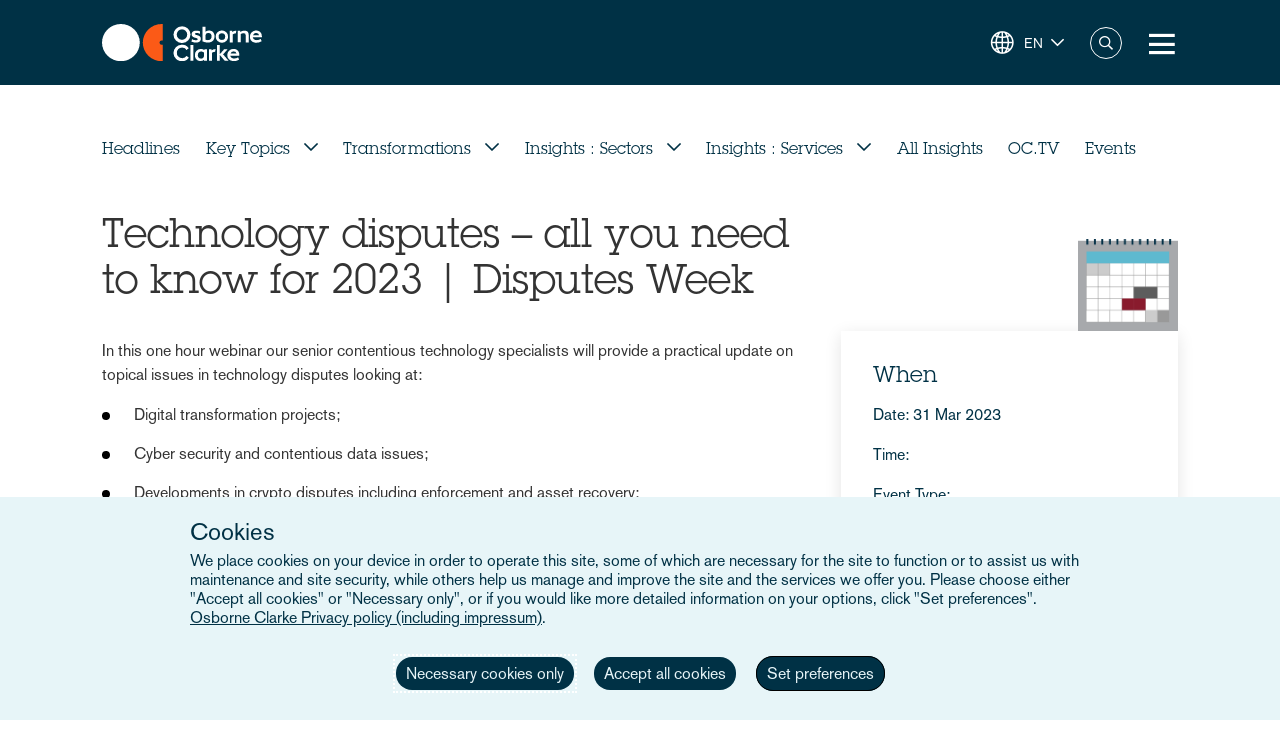

--- FILE ---
content_type: text/javascript
request_url: https://www.osborneclarke.com/sites/default/assets/js/js_9cSBm0lHnUpwiymBRzQt3_duGoDOGVw7plFbWPAi11I.js?scope=footer&delta=5&language=en&theme=osborneclarke&include=eJx1i0EOwjAMBD9UyJMs4yxt1MSOHBepv6cUxAGJ22hml3MOY90Tf-B6d9OYZEUuYU4sYp6LafrSewLNk0ly9MoCYpXF_GUGKiQIG1UTjuMwTl0CpXW3By4ZlXcc_3EzV0hlX5GKjjIvMahBt59mctiZzzLALgtxL8RbmFjrFYH0xz8ByN9Z7w
body_size: 162185
content:
/* @license GPL-2.0-or-later https://www.drupal.org/licensing/faq */
(function(){document.addEventListener("DOMContentLoaded",function(){document.querySelectorAll("a.ck-anchor:not([href])").forEach(function(anchor){let span=document.createElement("span");for(let attr of anchor.attributes)if(attr.name!=="href")span.setAttribute(attr.name,attr.value);span.innerHTML=anchor.innerHTML;anchor.replaceWith(span);});});})();;
(function($,Drupal,drupalSettings,once){Drupal.behaviors.selectEULocations={attach:function(context){once('add-eu-select-checkbox','.view-locations-entity-browser',context).forEach(function(view){const $view=$(view);if($view.find('.select-eu-wrapper').length===0){const $wrapper=$('<div class="select-eu-wrapper" style="margin-bottom: 1em;"></div>');const $checkbox=$('<input type="checkbox" class="select-eu-locations" id="select-eu-locations" style="width:19px; height:19px;">');const $label=$('<label for="select-eu-locations" style="margin-left: 0.5em;">Select all</label>');$wrapper.append($checkbox).append($label);$wrapper.insertAfter($(".view-locations-entity-browser .view-filters"));}});once('eu-checkbox-toggle','.select-eu-locations',context).forEach(function(checkbox){$(checkbox).on('change',function(){const checked=$(this).is(':checked');const $inputs=$('input[type="checkbox"]',context).not(this);$inputs.each(function(){$(this).prop('checked',checked).trigger('change');});});});}};})(jQuery,Drupal,drupalSettings,once);;
(function(){function hasPerformanceConsent(){const consent=getCookie('wscrCookieConsent');if(!consent)return false;const granted=consent.includes('3=true');return granted;}function loadSiteImprove(){window.siteImproveLoaded=true;const s=document.createElement('script');s.src='https://siteimproveanalytics.com/js/siteanalyze_6290770.js';s.async=true;document.head.appendChild(s);}function getCookie(name){const value=`; ${document.cookie}`;const parts=value.split(`; ${name}=`);if(parts.length===2)return parts.pop().split(';').shift();return null;}if(hasPerformanceConsent())loadSiteImprove();else{const watcher=setInterval(function(){if(hasPerformanceConsent()){clearInterval(watcher);loadSiteImprove();}},500);}})();;
!function(){"use strict";var t,n={9306:function(t,n,r){var e=r(4901),o=r(6823),i=TypeError;t.exports=function(t){if(e(t))return t;throw new i(o(t)+" is not a function");};},6469:function(t,n,r){var e=r(8227),o=r(2360),i=r(4913).f,u=e("unscopables"),c=Array.prototype;void 0===c[u]&&i(c,u,{configurable:!0,value:o(null)}),t.exports=function(t){c[u][t]=!0;};},8551:function(t,n,r){var e=r(34),o=String,i=TypeError;t.exports=function(t){if(e(t))return t;throw new i(o(t)+" is not an object");};},9617:function(t,n,r){var e=r(5397),o=r(5610),i=r(6198),u=function(t){return function(n,r,u){var c=e(n),a=i(c);if(0===a)return !t&&-1;var f,s=o(u,a);if(t&&r!=r){for(;a>s;)if((f=c[s++])!=f)return !0;}else{for(;a>s;s++)if((t||s in c)&&c[s]===r)return t||s||0;}return !t&&-1;};};t.exports={includes:u(!0),indexOf:u(!1)};},9213:function(t,n,r){var e=r(6080),o=r(9504),i=r(7055),u=r(8981),c=r(6198),a=r(1469),f=o([].push),s=function(t){var n=1===t,r=2===t,o=3===t,s=4===t,p=6===t,l=7===t,v=5===t||p;return function(d,h,y,b){for(var g,x,m=u(d),w=i(m),O=c(w),j=e(h,y),S=0,_=b||a,P=n?_(d,O):r||l?_(d,0):void 0;O>S;S++)if((v||S in w)&&(x=j(g=w[S],S,m),t))if(n)P[S]=x;else if(x)switch(t){case 3:return !0;case 5:return g;case 6:return S;case 2:f(P,g);}else switch(t){case 4:return !1;case 7:f(P,g);}return p?-1:o||s?s:P;};};t.exports={forEach:s(0),map:s(1),filter:s(2),some:s(3),every:s(4),find:s(5),findIndex:s(6),filterReject:s(7)};},7433:function(t,n,r){var e=r(4376),o=r(3517),i=r(34),u=r(8227)("species"),c=Array;t.exports=function(t){var n;return e(t)&&(n=t.constructor,(o(n)&&(n===c||e(n.prototype))||i(n)&&null===(n=n[u]))&&(n=void 0)),void 0===n?c:n;};},1469:function(t,n,r){var e=r(7433);t.exports=function(t,n){return new (e(t))(0===n?0:n);};},4576:function(t,n,r){var e=r(9504),o=e({}.toString),i=e("".slice);t.exports=function(t){return i(o(t),8,-1);};},6955:function(t,n,r){var e=r(2140),o=r(4901),i=r(4576),u=r(8227)("toStringTag"),c=Object,a="Arguments"===i(function(){return arguments;}());t.exports=e?i:function(t){var n,r,e;return void 0===t?"Undefined":null===t?"Null":"string"==typeof (r=function(t,n){try{return t[n];}catch(t){}}(n=c(t),u))?r:a?i(n):"Object"===(e=i(n))&&o(n.callee)?"Arguments":e;};},7740:function(t,n,r){var e=r(9297),o=r(5031),i=r(7347),u=r(4913);t.exports=function(t,n,r){for(var c=o(n),a=u.f,f=i.f,s=0;s<c.length;s++){var p=c[s];e(t,p)||r&&e(r,p)||a(t,p,f(n,p));}};},6699:function(t,n,r){var e=r(3724),o=r(4913),i=r(6980);t.exports=e?function(t,n,r){return o.f(t,n,i(1,r));}:function(t,n,r){return t[n]=r,t;};},6980:function(t){t.exports=function(t,n){return {enumerable:!(1&t),configurable:!(2&t),writable:!(4&t),value:n};};},6840:function(t,n,r){var e=r(4901),o=r(4913),i=r(283),u=r(9433);t.exports=function(t,n,r,c){c||(c={});var a=c.enumerable,f=void 0!==c.name?c.name:n;if(e(r)&&i(r,f,c),c.global)a?t[n]=r:u(n,r);else{try{c.unsafe?t[n]&&(a=!0):delete t[n];}catch(t){}a?t[n]=r:o.f(t,n,{value:r,enumerable:!1,configurable:!c.nonConfigurable,writable:!c.nonWritable});}return t;};},9433:function(t,n,r){var e=r(4475),o=Object.defineProperty;t.exports=function(t,n){try{o(e,t,{value:n,configurable:!0,writable:!0});}catch(r){e[t]=n;}return n;};},3724:function(t,n,r){var e=r(9039);t.exports=!e((function(){return 7!==Object.defineProperty({},1,{get:function(){return 7;}})[1];}));},4055:function(t,n,r){var e=r(4475),o=r(34),i=e.document,u=o(i)&&o(i.createElement);t.exports=function(t){return u?i.createElement(t):{};};},9392:function(t){t.exports="undefined"!=typeof navigator&&String(navigator.userAgent)||"";},7388:function(t,n,r){var e,o,i=r(4475),u=r(9392),c=i.process,a=i.Deno,f=c&&c.versions||a&&a.version,s=f&&f.v8;s&&(o=(e=s.split("."))[0]>0&&e[0]<4?1:+(e[0]+e[1])),!o&&u&&(!(e=u.match(/Edge\/(\d+)/))||e[1]>=74)&&(e=u.match(/Chrome\/(\d+)/))&&(o=+e[1]),t.exports=o;},8727:function(t){t.exports=["constructor","hasOwnProperty","isPrototypeOf","propertyIsEnumerable","toLocaleString","toString","valueOf"];},6518:function(t,n,r){var e=r(4475),o=r(7347).f,i=r(6699),u=r(6840),c=r(9433),a=r(7740),f=r(2796);t.exports=function(t,n){var r,s,p,l,v,d=t.target,h=t.global,y=t.stat;if(r=h?e:y?e[d]||c(d,{}):e[d]&&e[d].prototype)for(s in n){if(l=n[s],p=t.dontCallGetSet?(v=o(r,s))&&v.value:r[s],!f(h?s:d+(y?".":"#")+s,t.forced)&&void 0!==p){if(typeof l==typeof p)continue;a(l,p);}(t.sham||p&&p.sham)&&i(l,"sham",!0),u(r,s,l,t);}};},9039:function(t){t.exports=function(t){try{return !!t();}catch(t){return !0;}};},6080:function(t,n,r){var e=r(7476),o=r(9306),i=r(616),u=e(e.bind);t.exports=function(t,n){return o(t),void 0===n?t:i?u(t,n):function(){return t.apply(n,arguments);};};},616:function(t,n,r){var e=r(9039);t.exports=!e((function(){var t=function(){}.bind();return "function"!=typeof t||t.hasOwnProperty("prototype");}));},9565:function(t,n,r){var e=r(616),o=Function.prototype.call;t.exports=e?o.bind(o):function(){return o.apply(o,arguments);};},350:function(t,n,r){var e=r(3724),o=r(9297),i=Function.prototype,u=e&&Object.getOwnPropertyDescriptor,c=o(i,"name"),a=c&&"something"===function(){}.name,f=c&&(!e||e&&u(i,"name").configurable);t.exports={EXISTS:c,PROPER:a,CONFIGURABLE:f};},7476:function(t,n,r){var e=r(4576),o=r(9504);t.exports=function(t){if("Function"===e(t))return o(t);};},9504:function(t,n,r){var e=r(616),o=Function.prototype,i=o.call,u=e&&o.bind.bind(i,i);t.exports=e?u:function(t){return function(){return i.apply(t,arguments);};};},7751:function(t,n,r){var e=r(4475),o=r(4901);t.exports=function(t,n){return arguments.length<2?(r=e[t],o(r)?r:void 0):e[t]&&e[t][n];var r;};},5966:function(t,n,r){var e=r(9306),o=r(4117);t.exports=function(t,n){var r=t[n];return o(r)?void 0:e(r);};},4475:function(t,n,r){var e=function(t){return t&&t.Math===Math&&t;};t.exports=e("object"==typeof globalThis&&globalThis)||e("object"==typeof window&&window)||e("object"==typeof self&&self)||e("object"==typeof r.g&&r.g)||e("object"==typeof this&&this)||function(){return this;}()||Function("return this")();},9297:function(t,n,r){var e=r(9504),o=r(8981),i=e({}.hasOwnProperty);t.exports=Object.hasOwn||function(t,n){return i(o(t),n);};},421:function(t){t.exports={};},397:function(t,n,r){var e=r(7751);t.exports=e("document","documentElement");},5917:function(t,n,r){var e=r(3724),o=r(9039),i=r(4055);t.exports=!e&&!o((function(){return 7!==Object.defineProperty(i("div"),"a",{get:function(){return 7;}}).a;}));},7055:function(t,n,r){var e=r(9504),o=r(9039),i=r(4576),u=Object,c=e("".split);t.exports=o((function(){return !u("z").propertyIsEnumerable(0);}))?function(t){return "String"===i(t)?c(t,""):u(t);}:u;},3706:function(t,n,r){var e=r(9504),o=r(4901),i=r(7629),u=e(Function.toString);o(i.inspectSource)||(i.inspectSource=function(t){return u(t);}),t.exports=i.inspectSource;},1181:function(t,n,r){var e,o,i,u=r(8622),c=r(4475),a=r(34),f=r(6699),s=r(9297),p=r(7629),l=r(6119),v=r(421),d="Object already initialized",h=c.TypeError,y=c.WeakMap;if(u||p.state){var b=p.state||(p.state=new y());b.get=b.get,b.has=b.has,b.set=b.set,e=function(t,n){if(b.has(t))throw new h(d);return n.facade=t,b.set(t,n),n;},o=function(t){return b.get(t)||{};},i=function(t){return b.has(t);};}else{var g=l("state");v[g]=!0,e=function(t,n){if(s(t,g))throw new h(d);return n.facade=t,f(t,g,n),n;},o=function(t){return s(t,g)?t[g]:{};},i=function(t){return s(t,g);};}t.exports={set:e,get:o,has:i,enforce:function(t){return i(t)?o(t):e(t,{});},getterFor:function(t){return function(n){var r;if(!a(n)||(r=o(n)).type!==t)throw new h("Incompatible receiver, "+t+" required");return r;};}};},4376:function(t,n,r){var e=r(4576);t.exports=Array.isArray||function(t){return "Array"===e(t);};},4901:function(t){var n="object"==typeof document&&document.all;t.exports=void 0===n&&void 0!==n?function(t){return "function"==typeof t||t===n;}:function(t){return "function"==typeof t;};},3517:function(t,n,r){var e=r(9504),o=r(9039),i=r(4901),u=r(6955),c=r(7751),a=r(3706),f=function(){},s=c("Reflect","construct"),p=/^\s*(?:class|function)\b/,l=e(p.exec),v=!p.test(f),d=function(t){if(!i(t))return !1;try{return s(f,[],t),!0;}catch(t){return !1;}},h=function(t){if(!i(t))return !1;switch(u(t)){case "AsyncFunction":case "GeneratorFunction":case "AsyncGeneratorFunction":return !1;}try{return v||!!l(p,a(t));}catch(t){return !0;}};h.sham=!0,t.exports=!s||o((function(){var t;return d(d.call)||!d(Object)||!d((function(){t=!0;}))||t;}))?h:d;},2796:function(t,n,r){var e=r(9039),o=r(4901),i=/#|\.prototype\./,u=function(t,n){var r=a[c(t)];return r===s||r!==f&&(o(n)?e(n):!!n);},c=u.normalize=function(t){return String(t).replace(i,".").toLowerCase();},a=u.data={},f=u.NATIVE="N",s=u.POLYFILL="P";t.exports=u;},4117:function(t){t.exports=function(t){return null==t;};},34:function(t,n,r){var e=r(4901);t.exports=function(t){return "object"==typeof t?null!==t:e(t);};},6395:function(t){t.exports=!1;},757:function(t,n,r){var e=r(7751),o=r(4901),i=r(1625),u=r(7040),c=Object;t.exports=u?function(t){return "symbol"==typeof t;}:function(t){var n=e("Symbol");return o(n)&&i(n.prototype,c(t));};},6198:function(t,n,r){var e=r(8014);t.exports=function(t){return e(t.length);};},283:function(t,n,r){var e=r(9504),o=r(9039),i=r(4901),u=r(9297),c=r(3724),a=r(350).CONFIGURABLE,f=r(3706),s=r(1181),p=s.enforce,l=s.get,v=String,d=Object.defineProperty,h=e("".slice),y=e("".replace),b=e([].join),g=c&&!o((function(){return 8!==d((function(){}),"length",{value:8}).length;})),x=String(String).split("String"),m=t.exports=function(t,n,r){"Symbol("===h(v(n),0,7)&&(n="["+y(v(n),/^Symbol\(([^)]*)\).*$/,"$1")+"]"),r&&r.getter&&(n="get "+n),r&&r.setter&&(n="set "+n),(!u(t,"name")||a&&t.name!==n)&&(c?d(t,"name",{value:n,configurable:!0}):t.name=n),g&&r&&u(r,"arity")&&t.length!==r.arity&&d(t,"length",{value:r.arity});try{r&&u(r,"constructor")&&r.constructor?c&&d(t,"prototype",{writable:!1}):t.prototype&&(t.prototype=void 0);}catch(t){}var e=p(t);return u(e,"source")||(e.source=b(x,"string"==typeof n?n:"")),t;};Function.prototype.toString=m((function(){return i(this)&&l(this).source||f(this);}),"toString");},741:function(t){var n=Math.ceil,r=Math.floor;t.exports=Math.trunc||function(t){var e=+t;return (e>0?r:n)(e);};},2360:function(t,n,r){var e,o=r(8551),i=r(6801),u=r(8727),c=r(421),a=r(397),f=r(4055),s=r(6119),p="prototype",l="script",v=s("IE_PROTO"),d=function(){},h=function(t){return "<"+l+">"+t+"</"+l+">";},y=function(t){t.write(h("")),t.close();var n=t.parentWindow.Object;return t=null,n;},b=function(){try{e=new ActiveXObject("htmlfile");}catch(t){}var t,n,r;b="undefined"!=typeof document?document.domain&&e?y(e):(n=f("iframe"),r="java"+l+":",n.style.display="none",a.appendChild(n),n.src=String(r),(t=n.contentWindow.document).open(),t.write(h("document.F=Object")),t.close(),t.F):y(e);for(var o=u.length;o--;)delete b[p][u[o]];return b();};c[v]=!0,t.exports=Object.create||function(t,n){var r;return null!==t?(d[p]=o(t),r=new d(),d[p]=null,r[v]=t):r=b(),void 0===n?r:i.f(r,n);};},6801:function(t,n,r){var e=r(3724),o=r(8686),i=r(4913),u=r(8551),c=r(5397),a=r(1072);n.f=e&&!o?Object.defineProperties:function(t,n){u(t);for(var r,e=c(n),o=a(n),f=o.length,s=0;f>s;)i.f(t,r=o[s++],e[r]);return t;};},4913:function(t,n,r){var e=r(3724),o=r(5917),i=r(8686),u=r(8551),c=r(6969),a=TypeError,f=Object.defineProperty,s=Object.getOwnPropertyDescriptor,p="enumerable",l="configurable",v="writable";n.f=e?i?function(t,n,r){if(u(t),n=c(n),u(r),"function"==typeof t&&"prototype"===n&&"value" in r&&v in r&&!r[v]){var e=s(t,n);e&&e[v]&&(t[n]=r.value,r={configurable:l in r?r[l]:e[l],enumerable:p in r?r[p]:e[p],writable:!1});}return f(t,n,r);}:f:function(t,n,r){if(u(t),n=c(n),u(r),o)try{return f(t,n,r);}catch(t){}if("get" in r||"set" in r)throw new a("Accessors not supported");return "value" in r&&(t[n]=r.value),t;};},7347:function(t,n,r){var e=r(3724),o=r(9565),i=r(8773),u=r(6980),c=r(5397),a=r(6969),f=r(9297),s=r(5917),p=Object.getOwnPropertyDescriptor;n.f=e?p:function(t,n){if(t=c(t),n=a(n),s)try{return p(t,n);}catch(t){}if(f(t,n))return u(!o(i.f,t,n),t[n]);};},8480:function(t,n,r){var e=r(1828),o=r(8727).concat("length","prototype");n.f=Object.getOwnPropertyNames||function(t){return e(t,o);};},3717:function(t,n){n.f=Object.getOwnPropertySymbols;},1625:function(t,n,r){var e=r(9504);t.exports=e({}.isPrototypeOf);},1828:function(t,n,r){var e=r(9504),o=r(9297),i=r(5397),u=r(9617).indexOf,c=r(421),a=e([].push);t.exports=function(t,n){var r,e=i(t),f=0,s=[];for(r in e)!o(c,r)&&o(e,r)&&a(s,r);for(;n.length>f;)o(e,r=n[f++])&&(~u(s,r)||a(s,r));return s;};},1072:function(t,n,r){var e=r(1828),o=r(8727);t.exports=Object.keys||function(t){return e(t,o);};},8773:function(t,n){var r={}.propertyIsEnumerable,e=Object.getOwnPropertyDescriptor,o=e&&!r.call({1:2},1);n.f=o?function(t){var n=e(this,t);return !!n&&n.enumerable;}:r;},3179:function(t,n,r){var e=r(2140),o=r(6955);t.exports=e?{}.toString:function(){return "[object "+o(this)+"]";};},4270:function(t,n,r){var e=r(9565),o=r(4901),i=r(34),u=TypeError;t.exports=function(t,n){var r,c;if("string"===n&&o(r=t.toString)&&!i(c=e(r,t)))return c;if(o(r=t.valueOf)&&!i(c=e(r,t)))return c;if("string"!==n&&o(r=t.toString)&&!i(c=e(r,t)))return c;throw new u("Can't convert object to primitive value");};},5031:function(t,n,r){var e=r(7751),o=r(9504),i=r(8480),u=r(3717),c=r(8551),a=o([].concat);t.exports=e("Reflect","ownKeys")||function(t){var n=i.f(c(t)),r=u.f;return r?a(n,r(t)):n;};},7750:function(t,n,r){var e=r(4117),o=TypeError;t.exports=function(t){if(e(t))throw new o("Can't call method on "+t);return t;};},6119:function(t,n,r){var e=r(5745),o=r(3392),i=e("keys");t.exports=function(t){return i[t]||(i[t]=o(t));};},7629:function(t,n,r){var e=r(6395),o=r(4475),i=r(9433),u="__core-js_shared__",c=t.exports=o[u]||i(u,{});(c.versions||(c.versions=[])).push({version:"3.37.1",mode:e?"pure":"global",copyright:"© 2014-2024 Denis Pushkarev (zloirock.ru)",license:"https://github.com/zloirock/core-js/blob/v3.37.1/LICENSE",source:"https://github.com/zloirock/core-js"});},5745:function(t,n,r){var e=r(7629);t.exports=function(t,n){return e[t]||(e[t]=n||{});};},4495:function(t,n,r){var e=r(7388),o=r(9039),i=r(4475).String;t.exports=!!Object.getOwnPropertySymbols&&!o((function(){var t=Symbol("symbol detection");return !i(t)||!(Object(t) instanceof Symbol)||!Symbol.sham&&e&&e<41;}));},5610:function(t,n,r){var e=r(1291),o=Math.max,i=Math.min;t.exports=function(t,n){var r=e(t);return r<0?o(r+n,0):i(r,n);};},5397:function(t,n,r){var e=r(7055),o=r(7750);t.exports=function(t){return e(o(t));};},1291:function(t,n,r){var e=r(741);t.exports=function(t){var n=+t;return n!=n||0===n?0:e(n);};},8014:function(t,n,r){var e=r(1291),o=Math.min;t.exports=function(t){var n=e(t);return n>0?o(n,9007199254740991):0;};},8981:function(t,n,r){var e=r(7750),o=Object;t.exports=function(t){return o(e(t));};},2777:function(t,n,r){var e=r(9565),o=r(34),i=r(757),u=r(5966),c=r(4270),a=r(8227),f=TypeError,s=a("toPrimitive");t.exports=function(t,n){if(!o(t)||i(t))return t;var r,a=u(t,s);if(a){if(void 0===n&&(n="default"),r=e(a,t,n),!o(r)||i(r))return r;throw new f("Can't convert object to primitive value");}return void 0===n&&(n="number"),c(t,n);};},6969:function(t,n,r){var e=r(2777),o=r(757);t.exports=function(t){var n=e(t,"string");return o(n)?n:n+"";};},2140:function(t,n,r){var e={};e[r(8227)("toStringTag")]="z",t.exports="[object z]"===String(e);},6823:function(t){var n=String;t.exports=function(t){try{return n(t);}catch(t){return "Object";}};},3392:function(t,n,r){var e=r(9504),o=0,i=Math.random(),u=e(1..toString);t.exports=function(t){return "Symbol("+(void 0===t?"":t)+")_"+u(++o+i,36);};},7040:function(t,n,r){var e=r(4495);t.exports=e&&!Symbol.sham&&"symbol"==typeof Symbol.iterator;},8686:function(t,n,r){var e=r(3724),o=r(9039);t.exports=e&&o((function(){return 42!==Object.defineProperty((function(){}),"prototype",{value:42,writable:!1}).prototype;}));},8622:function(t,n,r){var e=r(4475),o=r(4901),i=e.WeakMap;t.exports=o(i)&&/native code/.test(String(i));},8227:function(t,n,r){var e=r(4475),o=r(5745),i=r(9297),u=r(3392),c=r(4495),a=r(7040),f=e.Symbol,s=o("wks"),p=a?f.for||f:f&&f.withoutSetter||u;t.exports=function(t){return i(s,t)||(s[t]=c&&i(f,t)?f[t]:p("Symbol."+t)),s[t];};},113:function(t,n,r){var e=r(6518),o=r(9213).find,i=r(6469),u="find",c=!0;u in []&&Array(1)[u]((function(){c=!1;})),e({target:"Array",proto:!0,forced:c},{find:function(t){return o(this,t,arguments.length>1?arguments[1]:void 0);}}),i(u);},6099:function(t,n,r){var e=r(2140),o=r(6840),i=r(3179);e||o(Object.prototype,"toString",i,{unsafe:!0});}},r={};function e(t){var o=r[t];if(void 0!==o)return o.exports;var i=r[t]={exports:{}};return n[t].call(i.exports,i,i.exports,e),i.exports;}e.n=function(t){var n=t&&t.__esModule?function(){return t.default;}:function(){return t;};return e.d(n,{a:n}),n;},e.d=function(t,n){for(var r in n)e.o(n,r)&&!e.o(t,r)&&Object.defineProperty(t,r,{enumerable:!0,get:n[r]});},e.g=function(){if("object"==typeof globalThis)return globalThis;try{return this||new Function("return this")();}catch(t){if("object"==typeof window)return window;}}(),e.o=function(t,n){return Object.prototype.hasOwnProperty.call(t,n);},e(113),e(6099),t=jQuery,Drupal.behaviors.OR10={attach:function(n){var r="open",e=".OR10";function o(n){13!==n.which&&32!==n.which&&"click"!==n.type||(t(this).parent().siblings(".has-children").removeClass("OR10--open"),t(this).parent().toggleClass("OR10--open"),t(this).closest(e).hasClass(r)&&(t(this).parent().siblings(".has-children").find(".MO27__dropdown").slideUp(),t(this).parent().find(".MO27__dropdown").slideToggle()));}function i(n){if(13===n.which||32===n.which||"click"===n.type){var o=t(this).closest(e);o.hasClass(r)?(o.removeClass(r),o.find(".OR10__collapsible-js").slideUp(),o.children(".OR10__dropdown-js").attr("aria-expanded",!1)):(o.addClass(r),o.find(".OR10__collapsible-js").slideDown(),o.children(".OR10__dropdown-js").attr("aria-expanded",!0));}}t(".OR10__nav li.has-children > .OR10__link").each((function(){t(this).off().click(o).keypress(o);})),t(".OR10__dropdown-js",n).off().click(i).keypress(i),t(window).resize((function(){var n=t(window).width(),o=t(e);n>768?(o.removeClass(r),o.find(".OR10__collapsible-js").show(),o.find(".MO27__dropdown").show(),o.find(".OR10__dropdown-js").attr("aria-expanded",!1)):o.hasClass(r)||(o.find(".OR10__collapsible-js").slideUp(),o.find(".MO27__dropdown").slideUp(),o.find(".has-children").removeClass("OR10--open"),o.find(".OR10__dropdown-js").attr("aria-expanded",!1));}));}};}();;
!function(){"use strict";var e,t={883:function(e,t,n){n.d(t,{w:function(){return i;}});class i{constructor(e){this.id=e,this.navParent=document.getElementById(this.id),this.isTouch=window.matchMedia("(pointer: coarse)").matches;const t=drupalSettings.TBMegaMenu[this.id];this.hasArrows="1"===t.arrows;const n=this.navParent.getAttribute("data-duration")?parseInt(this.navParent.getAttribute("data-duration")):0;this.mm_timeout=n?100+n:500,this.isOpen=!1;}get isMobile(){return this.navParent.classList.contains("tbm--mobile");}keyDownHandler(e){const t=this,n=this.id;switch(e.keyCode){case 9:t.isMobile||i(e);break;case 13:document.activeElement.classList.contains("no-link")&&document.activeElement.click();break;case 27:t.closeMenu();break;case 37:e.preventDefault(),function(e){a()?l():o(e);}(e);break;case 38:e.preventDefault(),o(e);break;case 39:e.preventDefault(),function(e){a()?r():s(e);}(e);break;case 40:e.preventDefault(),s(e);}function i(e){e.preventDefault(),a()?e.shiftKey||38===e.keyCode||37===e.keyCode?l():r():e.shiftKey||38===e.keyCode||37===e.keyCode?Drupal.TBMegaMenu.getNextPrevElement("prev").focus():Drupal.TBMegaMenu.getNextPrevElement("next").focus();}function o(e){a()||i(e);}function s(e){a()?Drupal.TBMegaMenu.getNextPrevElement("next").focus():Drupal.TBMegaMenu.getNextPrevElement("next").closest(".tbm-item.level-1")!==document.activeElement.closest(".tbm-item.level-1")||i(e);}function a(){return Drupal.TBMegaMenu[n].topLevel.indexOf(document.activeElement)>-1;}function r(){if(function(){const e=Drupal.TBMegaMenu[n].topLevel;return e.indexOf(document.activeElement)===e.length-1;}())Drupal.TBMegaMenu.getNextPrevElement("next",!0).focus();else{const e=Drupal.TBMegaMenu[n].topLevel,t=e.indexOf(document.activeElement);t>-1&&e[t+1].focus();}}function l(){if(0!==Drupal.TBMegaMenu[n].topLevel.indexOf(document.activeElement)){const e=Drupal.TBMegaMenu[n].topLevel,t=e.indexOf(document.activeElement);t>-1&&e[t-1].focus();}else Drupal.TBMegaMenu.getNextPrevElement("prev",!0).focus();}}handleTouch(e){const t=this,n=e.querySelector(":scope > .tbm-link-container").querySelector(":scope > .tbm-link"),i=n.closest(".tbm-item");n.addEventListener("click",((e)=>{if(!t.isMobile&&t.isTouch&&!t.hasArrows)if(n.classList.contains("tbm-clicked")){const e=n.getAttribute("href");e?window.location.href=e:(n.classList.remove("tbm-clicked"),t.hideMenu(i,t.mm_timeout));}else e.preventDefault(),t.navParent.querySelectorAll(".open").forEach(((e)=>{e.contains(n)||e.classList.remove("open");})),t.ariaCheck(),t.navParent.querySelectorAll(".tbm-clicked").forEach(((e)=>{e.classList.remove("tbm-clicked");})),n.classList.add("tbm-clicked"),t.showMenu(i,t.mm_timeout);}));}closeMenu(){this.isOpen=!1,this.navParent.classList.remove("tbm--mobile-show"),this.navParent.querySelector(".tbm-button").setAttribute("aria-expanded","false"),this.navParent.querySelectorAll(".open").forEach(((e)=>{e.classList.remove("open");})),this.navParent.querySelectorAll(".tbm-clicked").forEach(((e)=>{e.classList.remove("tbm-clicked");})),this.ariaCheck();}ariaCheck(){const e=(e,t)=>{e.querySelectorAll(".tbm-toggle, .tbm-submenu-toggle").forEach(((e)=>{e.setAttribute("aria-expanded",t);}));};this.navParent.querySelectorAll(".tbm-item").forEach(((t)=>{t.classList.contains("tbm-group")?t.closest(".open")?t.closest(".open")&&e(t,"true"):e(t,"false"):t.classList.contains("tbm-item--has-dropdown")||t.classList.contains("tbm-item--has-flyout")?t.classList.contains("open")?t.classList.contains("open")&&e(t,"true"):e(t,"false"):t.querySelectorAll(".tbm-toggle, .tbm-submenu-toggle").forEach(((e)=>{e.removeAttribute("aria-expanded");}));}));}showMenu(e,t){const n=this;this.isOpen=!0,e.classList.contains("level-1")?(e.classList.add("animating"),clearTimeout(e.animatingTimeout),e.animatingTimeout=setTimeout((function(){e.classList.remove("animating");}),t),clearTimeout(e.hoverTimeout),e.hoverTimeout=setTimeout((function(){e.classList.add("open"),n.ariaCheck();}),100)):(clearTimeout(e.hoverTimeout),e.hoverTimeout=setTimeout((function(){e.classList.add("open"),n.ariaCheck();}),100));}hideMenu(e,t){const n=this;e.querySelectorAll(".tbm-toggle, .tbm-submenu-toggle").forEach(((e)=>{e.setAttribute("aria-expanded",!1);})),e.classList.contains("level-1")?(e.classList.add("animating"),clearTimeout(e.animatingTimeout),e.animatingTimeout=setTimeout((function(){e.classList.remove("animating");}),t),clearTimeout(e.hoverTimeout),e.hoverTimeout=setTimeout((function(){e.classList.remove("open"),n.ariaCheck();}),100)):(clearTimeout(e.hoverTimeout),e.hoverTimeout=setTimeout((function(){e.classList.remove("open"),n.ariaCheck();}),100));}init(){const e=this;this.navParent.querySelectorAll(".tbm-button").forEach(((t)=>{t.addEventListener("click",((t)=>{e.navParent.classList.contains("tbm--mobile-show")?e.closeMenu():(e.navParent.classList.add("tbm--mobile-show"),t.currentTarget.setAttribute("aria-expanded","true"),e.isOpen=!0);}));})),document.addEventListener("click",((t)=>{!t.target.closest(".tbm")&&e.isOpen&&e.closeMenu();})),document.addEventListener("focusin",((t)=>{!t.target.closest(".tbm")&&e.isOpen&&e.closeMenu();})),this.isTouch||(this.navParent.querySelectorAll(".tbm-item").forEach(((t)=>{t.addEventListener("mouseenter",((n)=>{e.isMobile||e.hasArrows||e.showMenu(t,e.mm_timeout);})),t.addEventListener("mouseleave",((n)=>{e.isMobile||e.hasArrows||e.hideMenu(t,e.mm_timeout);}));})),this.navParent.querySelectorAll(".tbm-toggle").forEach(((t)=>{t.addEventListener("focus",((t)=>{if(!e.isMobile&&!e.hasArrows){const n=t.currentTarget.closest("li");e.showMenu(n,e.mm_timeout),document.addEventListener("focusin",((t)=>{e.isMobile||e.hasArrows||t.target===n||n.contains(t.target)||(document.removeEventListener("focusin",t),e.hideMenu(n,e.mm_timeout));}));}}));}))),this.navParent.querySelectorAll(".tbm-item").forEach(((t)=>{t.querySelector(":scope > .tbm-submenu")&&e.handleTouch(t);})),this.navParent.querySelectorAll(".tbm-submenu-toggle, .tbm-link.no-link").forEach(((t)=>{t.addEventListener("click",((t)=>{if(e.isMobile){const n=t.currentTarget.closest(".tbm-item");n.classList.contains("open")?e.hideMenu(n,e.mm_timeout):e.showMenu(n,e.mm_timeout);}if(!e.isMobile&&(!e.isTouch||e.hasArrows||!t.currentTarget.classList.contains("no-link"))){const n=t.currentTarget.closest(".tbm-item");if(n.classList.contains("open"))e.hideMenu(n,e.mm_timeout),n.querySelectorAll(".open").forEach(((t)=>{e.hideMenu(t,e.mm_timeout);}));else{e.showMenu(n,e.mm_timeout);let t=n.previousElementSibling;for(;t;)e.hideMenu(t,e.mm_timeout),t.querySelectorAll(".open").forEach(((t)=>{e.hideMenu(t,e.mm_timeout);})),t=t.previousElementSibling;let i=n.nextElementSibling;for(;i;)e.hideMenu(i,e.mm_timeout),i.querySelectorAll(".open").forEach(((t)=>{e.hideMenu(t,e.mm_timeout);})),i=i.nextElementSibling;}}}));})),this.navParent.addEventListener("keydown",this.keyDownHandler.bind(this));}}}},n={};function i(e){var o=n[e];if(void 0!==o)return o.exports;var s=n[e]={exports:{}};return t[e](s,s.exports,i),s.exports;}i.d=function(e,t){for(var n in t)i.o(t,n)&&!i.o(e,n)&&Object.defineProperty(e,n,{enumerable:!0,get:t[n]});},i.o=function(e,t){return Object.prototype.hasOwnProperty.call(e,t);},e=i(883),function(t){t.TBMegaMenu=t.TBMegaMenu||{};const n='a:not([disabled]):not([tabindex="-1"]), button:not([disabled]):not([tabindex="-1"]), input:not([disabled]):not([tabindex="-1"]), select:not([disabled]):not([tabindex="-1"]), textarea:not([disabled]):not([tabindex="-1"]), details:not([disabled]):not([tabindex="-1"]), [tabindex]:not([disabled]):not([tabindex="-1"])',i=()=>{document.querySelectorAll(".tbm").forEach(((e)=>{const i=e.getAttribute("id");t.TBMegaMenu[i]={};const o=parseInt(e.getAttribute("data-breakpoint"));window.matchMedia(`(max-width: ${o}px)`).matches?e.classList.add("tbm--mobile"):e.classList.remove("tbm--mobile");let s=document.querySelectorAll(n);s=[...s];let a=e.querySelectorAll(".tbm-link.level-1, .tbm-link.level-1 + .tbm-submenu-toggle");a=[...a],a=a.filter(((e)=>e.offsetWidth>0&&e.offsetHeight>0)),t.TBMegaMenu.focusable=s,t.TBMegaMenu[i].topLevel=a;}));},o=(s=i,100,a=0,function(...e){var t=new Date();t-a>=100&&(s(...e),a=t);});var s,a;["load","resize"].forEach(((e)=>{window.addEventListener(e,o);})),t.TBMegaMenu.getNextPrevElement=(e,i=!1)=>{const o=document.activeElement;let s=null;if(o){let a=document.querySelectorAll(n);a=[...a],a=t.TBMegaMenu.focusable.filter(((e)=>i?!e.closest(".tbm-subnav")&&e.offsetWidth>0&&e.offsetHeight>0:e.offsetWidth>0&&e.offsetHeight>0));const r=a.indexOf(o);r>-1&&(s="next"===e?a[r+1]||a[0]:a[r-1]||a[0]);}return s;},t.behaviors.tbMegaMenuInit={attach:(t)=>{t.querySelectorAll(".tbm").forEach(((t)=>{t.getAttribute("data-initialized")||(t.setAttribute("data-initialized","true"),new e.w(t.getAttribute("id")).init());}));}},t.behaviors.tbMegaMenuRespond={attach:(e)=>{i();}};}(Drupal);}();;
!function(e,t){"object"==typeof exports&&"undefined"!=typeof module?module.exports=t():"function"==typeof define&&define.amd?define(t):e.AOS=t();}(this,function(){"use strict";var e="undefined"!=typeof window?window:"undefined"!=typeof global?global:"undefined"!=typeof self?self:{},t="Expected a function",n=NaN,o="[object Symbol]",i=/^\s+|\s+$/g,a=/^[-+]0x[0-9a-f]+$/i,r=/^0b[01]+$/i,c=/^0o[0-7]+$/i,s=parseInt,u="object"==typeof e&&e&&e.Object===Object&&e,d="object"==typeof self&&self&&self.Object===Object&&self,l=u||d||Function("return this")(),f=Object.prototype.toString,m=Math.max,p=Math.min,b=function(){return l.Date.now();};function v(e,n,o){var i,a,r,c,s,u,d=0,l=!1,f=!1,v=!0;if("function"!=typeof e)throw new TypeError(t);function y(t){var n=i,o=a;return i=a=void 0,d=t,c=e.apply(o,n);}function h(e){var t=e-u;return void 0===u||t>=n||t<0||f&&e-d>=r;}function k(){var e=b();if(h(e))return x(e);s=setTimeout(k,function(e){var t=n-(e-u);return f?p(t,r-(e-d)):t;}(e));}function x(e){return s=void 0,v&&i?y(e):(i=a=void 0,c);}function O(){var e=b(),t=h(e);if(i=arguments,a=this,u=e,t){if(void 0===s)return function(e){return d=e,s=setTimeout(k,n),l?y(e):c;}(u);if(f)return s=setTimeout(k,n),y(u);}return void 0===s&&(s=setTimeout(k,n)),c;}return n=w(n)||0,g(o)&&(l=!!o.leading,r=(f="maxWait" in o)?m(w(o.maxWait)||0,n):r,v="trailing" in o?!!o.trailing:v),O.cancel=function(){void 0!==s&&clearTimeout(s),d=0,i=u=a=s=void 0;},O.flush=function(){return void 0===s?c:x(b());},O;}function g(e){var t=typeof e;return !!e&&("object"==t||"function"==t);}function w(e){if("number"==typeof e)return e;if(function(e){return "symbol"==typeof e||function(e){return !!e&&"object"==typeof e;}(e)&&f.call(e)==o;}(e))return n;if(g(e)){var t="function"==typeof e.valueOf?e.valueOf():e;e=g(t)?t+"":t;}if("string"!=typeof e)return 0===e?e:+e;e=e.replace(i,"");var u=r.test(e);return u||c.test(e)?s(e.slice(2),u?2:8):a.test(e)?n:+e;}var y=function(e,n,o){var i=!0,a=!0;if("function"!=typeof e)throw new TypeError(t);return g(o)&&(i="leading" in o?!!o.leading:i,a="trailing" in o?!!o.trailing:a),v(e,n,{leading:i,maxWait:n,trailing:a});},h="Expected a function",k=NaN,x="[object Symbol]",O=/^\s+|\s+$/g,j=/^[-+]0x[0-9a-f]+$/i,E=/^0b[01]+$/i,N=/^0o[0-7]+$/i,z=parseInt,C="object"==typeof e&&e&&e.Object===Object&&e,A="object"==typeof self&&self&&self.Object===Object&&self,q=C||A||Function("return this")(),L=Object.prototype.toString,T=Math.max,M=Math.min,S=function(){return q.Date.now();};function D(e){var t=typeof e;return !!e&&("object"==t||"function"==t);}function H(e){if("number"==typeof e)return e;if(function(e){return "symbol"==typeof e||function(e){return !!e&&"object"==typeof e;}(e)&&L.call(e)==x;}(e))return k;if(D(e)){var t="function"==typeof e.valueOf?e.valueOf():e;e=D(t)?t+"":t;}if("string"!=typeof e)return 0===e?e:+e;e=e.replace(O,"");var n=E.test(e);return n||N.test(e)?z(e.slice(2),n?2:8):j.test(e)?k:+e;}var $=function(e,t,n){var o,i,a,r,c,s,u=0,d=!1,l=!1,f=!0;if("function"!=typeof e)throw new TypeError(h);function m(t){var n=o,a=i;return o=i=void 0,u=t,r=e.apply(a,n);}function p(e){var n=e-s;return void 0===s||n>=t||n<0||l&&e-u>=a;}function b(){var e=S();if(p(e))return v(e);c=setTimeout(b,function(e){var n=t-(e-s);return l?M(n,a-(e-u)):n;}(e));}function v(e){return c=void 0,f&&o?m(e):(o=i=void 0,r);}function g(){var e=S(),n=p(e);if(o=arguments,i=this,s=e,n){if(void 0===c)return function(e){return u=e,c=setTimeout(b,t),d?m(e):r;}(s);if(l)return c=setTimeout(b,t),m(s);}return void 0===c&&(c=setTimeout(b,t)),r;}return t=H(t)||0,D(n)&&(d=!!n.leading,a=(l="maxWait" in n)?T(H(n.maxWait)||0,t):a,f="trailing" in n?!!n.trailing:f),g.cancel=function(){void 0!==c&&clearTimeout(c),u=0,o=s=i=c=void 0;},g.flush=function(){return void 0===c?r:v(S());},g;},W=function(){};function P(e){e&&e.forEach(function(e){var t=Array.prototype.slice.call(e.addedNodes),n=Array.prototype.slice.call(e.removedNodes);if(function e(t){var n=void 0,o=void 0;for(n=0;n<t.length;n+=1){if((o=t[n]).dataset&&o.dataset.aos)return !0;if(o.children&&e(o.children))return !0;}return !1;}(t.concat(n)))return W();});}function Y(){return window.MutationObserver||window.WebKitMutationObserver||window.MozMutationObserver;}var _={isSupported:function(){return !!Y();},ready:function(e,t){var n=window.document,o=new (Y())(P);W=t,o.observe(n.documentElement,{childList:!0,subtree:!0,removedNodes:!0});}},B=function(e,t){if(!(e instanceof t))throw new TypeError("Cannot call a class as a function");},F=function(){function e(e,t){for(var n=0;n<t.length;n++){var o=t[n];o.enumerable=o.enumerable||!1,o.configurable=!0,"value" in o&&(o.writable=!0),Object.defineProperty(e,o.key,o);}}return function(t,n,o){return n&&e(t.prototype,n),o&&e(t,o),t;};}(),I=Object.assign||function(e){for(var t=1;t<arguments.length;t++){var n=arguments[t];for(var o in n)Object.prototype.hasOwnProperty.call(n,o)&&(e[o]=n[o]);}return e;},K=/(android|bb\d+|meego).+mobile|avantgo|bada\/|blackberry|blazer|compal|elaine|fennec|hiptop|iemobile|ip(hone|od)|iris|kindle|lge |maemo|midp|mmp|mobile.+firefox|netfront|opera m(ob|in)i|palm( os)?|phone|p(ixi|re)\/|plucker|pocket|psp|series(4|6)0|symbian|treo|up\.(browser|link)|vodafone|wap|windows ce|xda|xiino/i,G=/1207|6310|6590|3gso|4thp|50[1-6]i|770s|802s|a wa|abac|ac(er|oo|s\-)|ai(ko|rn)|al(av|ca|co)|amoi|an(ex|ny|yw)|aptu|ar(ch|go)|as(te|us)|attw|au(di|\-m|r |s )|avan|be(ck|ll|nq)|bi(lb|rd)|bl(ac|az)|br(e|v)w|bumb|bw\-(n|u)|c55\/|capi|ccwa|cdm\-|cell|chtm|cldc|cmd\-|co(mp|nd)|craw|da(it|ll|ng)|dbte|dc\-s|devi|dica|dmob|do(c|p)o|ds(12|\-d)|el(49|ai)|em(l2|ul)|er(ic|k0)|esl8|ez([4-7]0|os|wa|ze)|fetc|fly(\-|_)|g1 u|g560|gene|gf\-5|g\-mo|go(\.w|od)|gr(ad|un)|haie|hcit|hd\-(m|p|t)|hei\-|hi(pt|ta)|hp( i|ip)|hs\-c|ht(c(\-| |_|a|g|p|s|t)|tp)|hu(aw|tc)|i\-(20|go|ma)|i230|iac( |\-|\/)|ibro|idea|ig01|ikom|im1k|inno|ipaq|iris|ja(t|v)a|jbro|jemu|jigs|kddi|keji|kgt( |\/)|klon|kpt |kwc\-|kyo(c|k)|le(no|xi)|lg( g|\/(k|l|u)|50|54|\-[a-w])|libw|lynx|m1\-w|m3ga|m50\/|ma(te|ui|xo)|mc(01|21|ca)|m\-cr|me(rc|ri)|mi(o8|oa|ts)|mmef|mo(01|02|bi|de|do|t(\-| |o|v)|zz)|mt(50|p1|v )|mwbp|mywa|n10[0-2]|n20[2-3]|n30(0|2)|n50(0|2|5)|n7(0(0|1)|10)|ne((c|m)\-|on|tf|wf|wg|wt)|nok(6|i)|nzph|o2im|op(ti|wv)|oran|owg1|p800|pan(a|d|t)|pdxg|pg(13|\-([1-8]|c))|phil|pire|pl(ay|uc)|pn\-2|po(ck|rt|se)|prox|psio|pt\-g|qa\-a|qc(07|12|21|32|60|\-[2-7]|i\-)|qtek|r380|r600|raks|rim9|ro(ve|zo)|s55\/|sa(ge|ma|mm|ms|ny|va)|sc(01|h\-|oo|p\-)|sdk\/|se(c(\-|0|1)|47|mc|nd|ri)|sgh\-|shar|sie(\-|m)|sk\-0|sl(45|id)|sm(al|ar|b3|it|t5)|so(ft|ny)|sp(01|h\-|v\-|v )|sy(01|mb)|t2(18|50)|t6(00|10|18)|ta(gt|lk)|tcl\-|tdg\-|tel(i|m)|tim\-|t\-mo|to(pl|sh)|ts(70|m\-|m3|m5)|tx\-9|up(\.b|g1|si)|utst|v400|v750|veri|vi(rg|te)|vk(40|5[0-3]|\-v)|vm40|voda|vulc|vx(52|53|60|61|70|80|81|83|85|98)|w3c(\-| )|webc|whit|wi(g |nc|nw)|wmlb|wonu|x700|yas\-|your|zeto|zte\-/i,J=/(android|bb\d+|meego).+mobile|avantgo|bada\/|blackberry|blazer|compal|elaine|fennec|hiptop|iemobile|ip(hone|od)|iris|kindle|lge |maemo|midp|mmp|mobile.+firefox|netfront|opera m(ob|in)i|palm( os)?|phone|p(ixi|re)\/|plucker|pocket|psp|series(4|6)0|symbian|treo|up\.(browser|link)|vodafone|wap|windows ce|xda|xiino|android|ipad|playbook|silk/i,Q=/1207|6310|6590|3gso|4thp|50[1-6]i|770s|802s|a wa|abac|ac(er|oo|s\-)|ai(ko|rn)|al(av|ca|co)|amoi|an(ex|ny|yw)|aptu|ar(ch|go)|as(te|us)|attw|au(di|\-m|r |s )|avan|be(ck|ll|nq)|bi(lb|rd)|bl(ac|az)|br(e|v)w|bumb|bw\-(n|u)|c55\/|capi|ccwa|cdm\-|cell|chtm|cldc|cmd\-|co(mp|nd)|craw|da(it|ll|ng)|dbte|dc\-s|devi|dica|dmob|do(c|p)o|ds(12|\-d)|el(49|ai)|em(l2|ul)|er(ic|k0)|esl8|ez([4-7]0|os|wa|ze)|fetc|fly(\-|_)|g1 u|g560|gene|gf\-5|g\-mo|go(\.w|od)|gr(ad|un)|haie|hcit|hd\-(m|p|t)|hei\-|hi(pt|ta)|hp( i|ip)|hs\-c|ht(c(\-| |_|a|g|p|s|t)|tp)|hu(aw|tc)|i\-(20|go|ma)|i230|iac( |\-|\/)|ibro|idea|ig01|ikom|im1k|inno|ipaq|iris|ja(t|v)a|jbro|jemu|jigs|kddi|keji|kgt( |\/)|klon|kpt |kwc\-|kyo(c|k)|le(no|xi)|lg( g|\/(k|l|u)|50|54|\-[a-w])|libw|lynx|m1\-w|m3ga|m50\/|ma(te|ui|xo)|mc(01|21|ca)|m\-cr|me(rc|ri)|mi(o8|oa|ts)|mmef|mo(01|02|bi|de|do|t(\-| |o|v)|zz)|mt(50|p1|v )|mwbp|mywa|n10[0-2]|n20[2-3]|n30(0|2)|n50(0|2|5)|n7(0(0|1)|10)|ne((c|m)\-|on|tf|wf|wg|wt)|nok(6|i)|nzph|o2im|op(ti|wv)|oran|owg1|p800|pan(a|d|t)|pdxg|pg(13|\-([1-8]|c))|phil|pire|pl(ay|uc)|pn\-2|po(ck|rt|se)|prox|psio|pt\-g|qa\-a|qc(07|12|21|32|60|\-[2-7]|i\-)|qtek|r380|r600|raks|rim9|ro(ve|zo)|s55\/|sa(ge|ma|mm|ms|ny|va)|sc(01|h\-|oo|p\-)|sdk\/|se(c(\-|0|1)|47|mc|nd|ri)|sgh\-|shar|sie(\-|m)|sk\-0|sl(45|id)|sm(al|ar|b3|it|t5)|so(ft|ny)|sp(01|h\-|v\-|v )|sy(01|mb)|t2(18|50)|t6(00|10|18)|ta(gt|lk)|tcl\-|tdg\-|tel(i|m)|tim\-|t\-mo|to(pl|sh)|ts(70|m\-|m3|m5)|tx\-9|up(\.b|g1|si)|utst|v400|v750|veri|vi(rg|te)|vk(40|5[0-3]|\-v)|vm40|voda|vulc|vx(52|53|60|61|70|80|81|83|85|98)|w3c(\-| )|webc|whit|wi(g |nc|nw)|wmlb|wonu|x700|yas\-|your|zeto|zte\-/i;function R(){return navigator.userAgent||navigator.vendor||window.opera||"";}var U=new (function(){function e(){B(this,e);}return F(e,[{key:"phone",value:function(){var e=R();return !(!K.test(e)&&!G.test(e.substr(0,4)));}},{key:"mobile",value:function(){var e=R();return !(!J.test(e)&&!Q.test(e.substr(0,4)));}},{key:"tablet",value:function(){return this.mobile()&&!this.phone();}},{key:"ie11",value:function(){return "-ms-scroll-limit" in document.documentElement.style&&"-ms-ime-align" in document.documentElement.style;}}]),e;}())(),V=function(e,t){var n=void 0;return U.ie11()?(n=document.createEvent("CustomEvent")).initCustomEvent(e,!0,!0,{detail:t}):n=new CustomEvent(e,{detail:t}),document.dispatchEvent(n);},X=function(e){return e.forEach(function(e,t){return function(e,t){var n=e.options,o=e.position,i=e.node,a=(e.data,function(){e.animated&&(function(e,t){t&&t.forEach(function(t){return e.classList.remove(t);});}(i,n.animatedClassNames),V("aos:out",i),e.options.id&&V("aos:in:"+e.options.id,i),e.animated=!1);});n.mirror&&t>=o.out&&!n.once?a():t>=o.in?e.animated||(function(e,t){t&&t.forEach(function(t){return e.classList.add(t);});}(i,n.animatedClassNames),V("aos:in",i),e.options.id&&V("aos:in:"+e.options.id,i),e.animated=!0):e.animated&&!n.once&&a();}(e,window.pageYOffset);});},Z=function(e){for(var t=0,n=0;e&&!isNaN(e.offsetLeft)&&!isNaN(e.offsetTop);)t+=e.offsetLeft-("BODY"!=e.tagName?e.scrollLeft:0),n+=e.offsetTop-("BODY"!=e.tagName?e.scrollTop:0),e=e.offsetParent;return {top:n,left:t};},ee=function(e,t,n){var o=e.getAttribute("data-aos-"+t);if(void 0!==o){if("true"===o)return !0;if("false"===o)return !1;}return o||n;},te=function(e,t){return e.forEach(function(e,n){var o=ee(e.node,"mirror",t.mirror),i=ee(e.node,"once",t.once),a=ee(e.node,"id"),r=t.useClassNames&&e.node.getAttribute("data-aos"),c=[t.animatedClassName].concat(r?r.split(" "):[]).filter(function(e){return "string"==typeof e;});t.initClassName&&e.node.classList.add(t.initClassName),e.position={in:function(e,t,n){var o=window.innerHeight,i=ee(e,"anchor"),a=ee(e,"anchor-placement"),r=Number(ee(e,"offset",a?0:t)),c=a||n,s=e;i&&document.querySelectorAll(i)&&(s=document.querySelectorAll(i)[0]);var u=Z(s).top-o;switch(c){case "top-bottom":break;case "center-bottom":u+=s.offsetHeight/2;break;case "bottom-bottom":u+=s.offsetHeight;break;case "top-center":u+=o/2;break;case "center-center":u+=o/2+s.offsetHeight/2;break;case "bottom-center":u+=o/2+s.offsetHeight;break;case "top-top":u+=o;break;case "bottom-top":u+=o+s.offsetHeight;break;case "center-top":u+=o+s.offsetHeight/2;}return u+r;}(e.node,t.offset,t.anchorPlacement),out:o&&function(e,t){window.innerHeight;var n=ee(e,"anchor"),o=ee(e,"offset",t),i=e;return n&&document.querySelectorAll(n)&&(i=document.querySelectorAll(n)[0]),Z(i).top+i.offsetHeight-o;}(e.node,t.offset)},e.options={once:i,mirror:o,animatedClassNames:c,id:a};}),e;},ne=function(){var e=document.querySelectorAll("[data-aos]");return Array.prototype.map.call(e,function(e){return {node:e};});},oe=[],ie=!1,ae={offset:120,delay:0,easing:"ease",duration:400,disable:!1,once:!1,mirror:!1,anchorPlacement:"top-bottom",startEvent:"DOMContentLoaded",animatedClassName:"aos-animate",initClassName:"aos-init",useClassNames:!1,disableMutationObserver:!1,throttleDelay:99,debounceDelay:50},re=function(){return document.all&&!window.atob;},ce=function(){arguments.length>0&&void 0!==arguments[0]&&arguments[0]&&(ie=!0),ie&&(oe=te(oe,ae),X(oe),window.addEventListener("scroll",y(function(){X(oe,ae.once);},ae.throttleDelay)));},se=function(){if(oe=ne(),de(ae.disable)||re())return ue();ce();},ue=function(){oe.forEach(function(e,t){e.node.removeAttribute("data-aos"),e.node.removeAttribute("data-aos-easing"),e.node.removeAttribute("data-aos-duration"),e.node.removeAttribute("data-aos-delay"),ae.initClassName&&e.node.classList.remove(ae.initClassName),ae.animatedClassName&&e.node.classList.remove(ae.animatedClassName);});},de=function(e){return !0===e||"mobile"===e&&U.mobile()||"phone"===e&&U.phone()||"tablet"===e&&U.tablet()||"function"==typeof e&&!0===e();};return {init:function(e){return ae=I(ae,e),oe=ne(),ae.disableMutationObserver||_.isSupported()||(console.info('\n      aos: MutationObserver is not supported on this browser,\n      code mutations observing has been disabled.\n      You may have to call "refreshHard()" by yourself.\n    '),ae.disableMutationObserver=!0),ae.disableMutationObserver||_.ready("[data-aos]",se),de(ae.disable)||re()?ue():(document.querySelector("body").setAttribute("data-aos-easing",ae.easing),document.querySelector("body").setAttribute("data-aos-duration",ae.duration),document.querySelector("body").setAttribute("data-aos-delay",ae.delay),-1===["DOMContentLoaded","load"].indexOf(ae.startEvent)?document.addEventListener(ae.startEvent,function(){ce(!0);}):window.addEventListener("load",function(){ce(!0);}),"DOMContentLoaded"===ae.startEvent&&["complete","interactive"].indexOf(document.readyState)>-1&&ce(!0),window.addEventListener("resize",$(ce,ae.debounceDelay,!0)),window.addEventListener("orientationchange",$(ce,ae.debounceDelay,!0)),oe);},refresh:ce,refreshHard:se};});;
(function(factory){"use strict";if(typeof define==="function"&&define.amd)define(["jquery"],factory);else if(typeof exports!=="undefined")module.exports=factory(require("jquery"));else factory(jQuery);})(function($){"use strict";var Slick=window.Slick||{};Slick=function(){var instanceUid=0;function Slick(element,settings){var _=this,dataSettings;_.defaults={accessibility:true,adaptiveHeight:false,appendArrows:$(element),appendDots:$(element),arrows:true,asNavFor:null,prevArrow:'<button class="slick-prev" aria-label="Previous" type="button">Previous</button>',nextArrow:'<button class="slick-next" aria-label="Next" type="button">Next</button>',autoplay:false,autoplaySpeed:3e3,centerMode:false,centerPadding:"50px",cssEase:"ease",customPaging:function(slider,i){return $('<button type="button" />').text(i+1);},dots:false,dotsClass:"slick-dots",draggable:true,easing:"linear",edgeFriction:.35,fade:false,focusOnSelect:false,focusOnChange:false,infinite:true,initialSlide:0,lazyLoad:"ondemand",mobileFirst:false,pauseOnHover:true,pauseOnFocus:true,pauseOnDotsHover:false,respondTo:"window",responsive:null,rows:1,rtl:false,slide:"",slidesPerRow:1,slidesToShow:1,slidesToScroll:1,speed:500,swipe:true,swipeToSlide:false,touchMove:true,touchThreshold:5,useCSS:true,useTransform:true,variableWidth:false,vertical:false,verticalSwiping:false,waitForAnimate:true,zIndex:1e3};_.initials={animating:false,dragging:false,autoPlayTimer:null,currentDirection:0,currentLeft:null,currentSlide:0,direction:1,$dots:null,listWidth:null,listHeight:null,loadIndex:0,$nextArrow:null,$prevArrow:null,scrolling:false,slideCount:null,slideWidth:null,$slideTrack:null,$slides:null,sliding:false,slideOffset:0,swipeLeft:null,swiping:false,$list:null,touchObject:{},transformsEnabled:false,unslicked:false};$.extend(_,_.initials);_.activeBreakpoint=null;_.animType=null;_.animProp=null;_.breakpoints=[];_.breakpointSettings=[];_.cssTransitions=false;_.focussed=false;_.interrupted=false;_.hidden="hidden";_.paused=true;_.positionProp=null;_.respondTo=null;_.rowCount=1;_.shouldClick=true;_.$slider=$(element);_.$slidesCache=null;_.transformType=null;_.transitionType=null;_.visibilityChange="visibilitychange";_.windowWidth=0;_.windowTimer=null;dataSettings=$(element).data("slick")||{};_.options=$.extend({},_.defaults,settings,dataSettings);_.currentSlide=_.options.initialSlide;_.originalSettings=_.options;if(typeof document.mozHidden!=="undefined"){_.hidden="mozHidden";_.visibilityChange="mozvisibilitychange";}else{if(typeof document.webkitHidden!=="undefined"){_.hidden="webkitHidden";_.visibilityChange="webkitvisibilitychange";}}_.autoPlay=$.proxy(_.autoPlay,_);_.autoPlayClear=$.proxy(_.autoPlayClear,_);_.autoPlayIterator=$.proxy(_.autoPlayIterator,_);_.changeSlide=$.proxy(_.changeSlide,_);_.clickHandler=$.proxy(_.clickHandler,_);_.selectHandler=$.proxy(_.selectHandler,_);_.setPosition=$.proxy(_.setPosition,_);_.swipeHandler=$.proxy(_.swipeHandler,_);_.dragHandler=$.proxy(_.dragHandler,_);_.keyHandler=$.proxy(_.keyHandler,_);_.instanceUid=instanceUid++;_.htmlExpr=/^(?:\s*(<[\w\W]+>)[^>]*)$/;_.registerBreakpoints();_.init(true);}return Slick;}();Slick.prototype.activateADA=function(){var _=this;_.$slideTrack.find(".slick-active").attr({"aria-hidden":"false"}).find("a, input, button, select").attr({tabindex:"0"});};Slick.prototype.addSlide=Slick.prototype.slickAdd=function(markup,index,addBefore){var _=this;if(typeof index==="boolean"){addBefore=index;index=null;}else{if(index<0||index>=_.slideCount)return false;}_.unload();if(typeof index==="number")if(index===0&&_.$slides.length===0)$(markup).appendTo(_.$slideTrack);else if(addBefore)$(markup).insertBefore(_.$slides.eq(index));else $(markup).insertAfter(_.$slides.eq(index));else if(addBefore===true)$(markup).prependTo(_.$slideTrack);else $(markup).appendTo(_.$slideTrack);_.$slides=_.$slideTrack.children(this.options.slide);_.$slideTrack.children(this.options.slide).detach();_.$slideTrack.append(_.$slides);_.$slides.each(function(index,element){$(element).attr("data-slick-index",index);});_.$slidesCache=_.$slides;_.reinit();};Slick.prototype.animateHeight=function(){var _=this;if(_.options.slidesToShow===1&&_.options.adaptiveHeight===true&&_.options.vertical===false){var targetHeight=_.$slides.eq(_.currentSlide).outerHeight(true);_.$list.animate({height:targetHeight},_.options.speed);}};Slick.prototype.animateSlide=function(targetLeft,callback){var animProps={},_=this;_.animateHeight();if(_.options.rtl===true&&_.options.vertical===false)targetLeft=-targetLeft;if(_.transformsEnabled===false)if(_.options.vertical===false)_.$slideTrack.animate({left:targetLeft},_.options.speed,_.options.easing,callback);else _.$slideTrack.animate({top:targetLeft},_.options.speed,_.options.easing,callback);else if(_.cssTransitions===false){if(_.options.rtl===true)_.currentLeft=-_.currentLeft;$({animStart:_.currentLeft}).animate({animStart:targetLeft},{duration:_.options.speed,easing:_.options.easing,step:function(now){now=Math.ceil(now);if(_.options.vertical===false){animProps[_.animType]="translate("+now+"px, 0px)";_.$slideTrack.css(animProps);}else{animProps[_.animType]="translate(0px,"+now+"px)";_.$slideTrack.css(animProps);}},complete:function(){if(callback)callback.call();}});}else{_.applyTransition();targetLeft=Math.ceil(targetLeft);if(_.options.vertical===false)animProps[_.animType]="translate3d("+targetLeft+"px, 0px, 0px)";else animProps[_.animType]="translate3d(0px,"+targetLeft+"px, 0px)";_.$slideTrack.css(animProps);if(callback)setTimeout(function(){_.disableTransition();callback.call();},_.options.speed);}};Slick.prototype.getNavTarget=function(){var _=this,asNavFor=_.options.asNavFor;if(asNavFor&&asNavFor!==null)asNavFor=$(asNavFor).not(_.$slider);return asNavFor;};Slick.prototype.asNavFor=function(index){var _=this,asNavFor=_.getNavTarget();if(asNavFor!==null&&typeof asNavFor==="object")asNavFor.each(function(){var target=$(this).slick("getSlick");if(!target.unslicked)target.slideHandler(index,true);});};Slick.prototype.applyTransition=function(slide){var _=this,transition={};if(_.options.fade===false)transition[_.transitionType]=_.transformType+" "+_.options.speed+"ms "+_.options.cssEase;else transition[_.transitionType]="opacity "+_.options.speed+"ms "+_.options.cssEase;if(_.options.fade===false)_.$slideTrack.css(transition);else _.$slides.eq(slide).css(transition);};Slick.prototype.autoPlay=function(){var _=this;_.autoPlayClear();if(_.slideCount>_.options.slidesToShow)_.autoPlayTimer=setInterval(_.autoPlayIterator,_.options.autoplaySpeed);};Slick.prototype.autoPlayClear=function(){var _=this;if(_.autoPlayTimer)clearInterval(_.autoPlayTimer);};Slick.prototype.autoPlayIterator=function(){var _=this,slideTo=_.currentSlide+_.options.slidesToScroll;if(!_.paused&&!_.interrupted&&!_.focussed){if(_.options.infinite===false)if(_.direction===1&&_.currentSlide+1===_.slideCount-1)_.direction=0;else{if(_.direction===0){slideTo=_.currentSlide-_.options.slidesToScroll;if(_.currentSlide-1===0)_.direction=1;}}_.slideHandler(slideTo);}};Slick.prototype.buildArrows=function(){var _=this;if(_.options.arrows===true){_.$prevArrow=$(_.options.prevArrow).addClass("slick-arrow");_.$nextArrow=$(_.options.nextArrow).addClass("slick-arrow");if(_.slideCount>_.options.slidesToShow){_.$prevArrow.removeClass("slick-hidden").removeAttr("aria-hidden tabindex");_.$nextArrow.removeClass("slick-hidden").removeAttr("aria-hidden tabindex");if(_.htmlExpr.test(_.options.prevArrow))_.$prevArrow.prependTo(_.options.appendArrows);if(_.htmlExpr.test(_.options.nextArrow))_.$nextArrow.appendTo(_.options.appendArrows);if(_.options.infinite!==true)_.$prevArrow.addClass("slick-disabled").attr("aria-disabled","true");}else _.$prevArrow.add(_.$nextArrow).addClass("slick-hidden").attr({"aria-disabled":"true",tabindex:"-1"});}};Slick.prototype.buildDots=function(){var _=this,i,dot;if(_.options.dots===true){_.$slider.addClass("slick-dotted");dot=$("<ul />").addClass(_.options.dotsClass);for(i=0;i<=_.getDotCount();i+=1)dot.append($("<li />").append(_.options.customPaging.call(this,_,i)));_.$dots=dot.appendTo(_.options.appendDots);_.$dots.find("li").first().addClass("slick-active");}};Slick.prototype.buildOut=function(){var _=this;_.$slides=_.$slider.children(_.options.slide+":not(.slick-cloned)").addClass("slick-slide");_.slideCount=_.$slides.length;_.$slides.each(function(index,element){$(element).attr("data-slick-index",index).data("originalStyling",$(element).attr("style")||"");});_.$slider.addClass("slick-slider");_.$slideTrack=_.slideCount===0?$('<div class="slick-track"/>').appendTo(_.$slider):_.$slides.wrapAll('<div class="slick-track"/>').parent();_.$list=_.$slideTrack.wrap('<div class="slick-list"/>').parent();_.$slideTrack.css("opacity",0);if(_.options.centerMode===true||_.options.swipeToSlide===true)_.options.slidesToScroll=1;$("img[data-lazy]",_.$slider).not("[src]").addClass("slick-loading");_.setupInfinite();_.buildArrows();_.buildDots();_.updateDots();_.setSlideClasses(typeof _.currentSlide==="number"?_.currentSlide:0);if(_.options.draggable===true)_.$list.addClass("draggable");};Slick.prototype.buildRows=function(){var _=this,a,b,c,newSlides,numOfSlides,originalSlides,slidesPerSection;newSlides=document.createDocumentFragment();originalSlides=_.$slider.children();if(_.options.rows>1){slidesPerSection=_.options.slidesPerRow*_.options.rows;numOfSlides=Math.ceil(originalSlides.length/slidesPerSection);for(a=0;a<numOfSlides;a++){var slide=document.createElement("div");for(b=0;b<_.options.rows;b++){var row=document.createElement("div");for(c=0;c<_.options.slidesPerRow;c++){var target=a*slidesPerSection+(b*_.options.slidesPerRow+c);if(originalSlides.get(target))row.appendChild(originalSlides.get(target));}slide.appendChild(row);}newSlides.appendChild(slide);}_.$slider.empty().append(newSlides);_.$slider.children().children().children().css({width:100/_.options.slidesPerRow+"%",display:"inline-block"});}};Slick.prototype.checkResponsive=function(initial,forceUpdate){var _=this,breakpoint,targetBreakpoint,respondToWidth,triggerBreakpoint=false;var sliderWidth=_.$slider.width();var windowWidth=window.innerWidth||$(window).width();if(_.respondTo==="window")respondToWidth=windowWidth;else if(_.respondTo==="slider")respondToWidth=sliderWidth;else{if(_.respondTo==="min")respondToWidth=Math.min(windowWidth,sliderWidth);}if(_.options.responsive&&_.options.responsive.length&&_.options.responsive!==null){targetBreakpoint=null;for(breakpoint in _.breakpoints)if(_.breakpoints.hasOwnProperty(breakpoint))if(_.originalSettings.mobileFirst===false){if(respondToWidth<_.breakpoints[breakpoint])targetBreakpoint=_.breakpoints[breakpoint];}else{if(respondToWidth>_.breakpoints[breakpoint])targetBreakpoint=_.breakpoints[breakpoint];}if(targetBreakpoint!==null)if(_.activeBreakpoint!==null){if(targetBreakpoint!==_.activeBreakpoint||forceUpdate){_.activeBreakpoint=targetBreakpoint;if(_.breakpointSettings[targetBreakpoint]==="unslick")_.unslick(targetBreakpoint);else{_.options=$.extend({},_.originalSettings,_.breakpointSettings[targetBreakpoint]);if(initial===true)_.currentSlide=_.options.initialSlide;_.refresh(initial);}triggerBreakpoint=targetBreakpoint;}}else{_.activeBreakpoint=targetBreakpoint;if(_.breakpointSettings[targetBreakpoint]==="unslick")_.unslick(targetBreakpoint);else{_.options=$.extend({},_.originalSettings,_.breakpointSettings[targetBreakpoint]);if(initial===true)_.currentSlide=_.options.initialSlide;_.refresh(initial);}triggerBreakpoint=targetBreakpoint;}else{if(_.activeBreakpoint!==null){_.activeBreakpoint=null;_.options=_.originalSettings;if(initial===true)_.currentSlide=_.options.initialSlide;_.refresh(initial);triggerBreakpoint=targetBreakpoint;}}if(!initial&&triggerBreakpoint!==false)_.$slider.trigger("breakpoint",[_,triggerBreakpoint]);}};Slick.prototype.changeSlide=function(event,dontAnimate){var _=this,$target=$(event.currentTarget),indexOffset,slideOffset,unevenOffset;if($target.is("a"))event.preventDefault();if(!$target.is("li"))$target=$target.closest("li");unevenOffset=_.slideCount%_.options.slidesToScroll!==0;indexOffset=unevenOffset?0:(_.slideCount-_.currentSlide)%_.options.slidesToScroll;switch(event.data.message){case "previous":slideOffset=indexOffset===0?_.options.slidesToScroll:_.options.slidesToShow-indexOffset;if(_.slideCount>_.options.slidesToShow)_.slideHandler(_.currentSlide-slideOffset,false,dontAnimate);break;case "next":slideOffset=indexOffset===0?_.options.slidesToScroll:indexOffset;if(_.slideCount>_.options.slidesToShow)_.slideHandler(_.currentSlide+slideOffset,false,dontAnimate);break;case "index":var index=event.data.index===0?0:event.data.index||$target.index()*_.options.slidesToScroll;_.slideHandler(_.checkNavigable(index),false,dontAnimate);$target.children().trigger("focus");break;default:return;}};Slick.prototype.checkNavigable=function(index){var _=this,navigables,prevNavigable;navigables=_.getNavigableIndexes();prevNavigable=0;if(index>navigables[navigables.length-1])index=navigables[navigables.length-1];else for(var n in navigables){if(index<navigables[n]){index=prevNavigable;break;}prevNavigable=navigables[n];}return index;};Slick.prototype.cleanUpEvents=function(){var _=this;if(_.options.dots&&_.$dots!==null){$("li",_.$dots).off("click.slick",_.changeSlide).off("mouseenter.slick",$.proxy(_.interrupt,_,true)).off("mouseleave.slick",$.proxy(_.interrupt,_,false));if(_.options.accessibility===true)_.$dots.off("keydown.slick",_.keyHandler);}_.$slider.off("focus.slick blur.slick");if(_.options.arrows===true&&_.slideCount>_.options.slidesToShow){_.$prevArrow&&_.$prevArrow.off("click.slick",_.changeSlide);_.$nextArrow&&_.$nextArrow.off("click.slick",_.changeSlide);if(_.options.accessibility===true){_.$prevArrow&&_.$prevArrow.off("keydown.slick",_.keyHandler);_.$nextArrow&&_.$nextArrow.off("keydown.slick",_.keyHandler);}}_.$list.off("touchstart.slick mousedown.slick",_.swipeHandler);_.$list.off("touchmove.slick mousemove.slick",_.swipeHandler);_.$list.off("touchend.slick mouseup.slick",_.swipeHandler);_.$list.off("touchcancel.slick mouseleave.slick",_.swipeHandler);_.$list.off("click.slick",_.clickHandler);$(document).off(_.visibilityChange,_.visibility);_.cleanUpSlideEvents();if(_.options.accessibility===true)_.$list.off("keydown.slick",_.keyHandler);if(_.options.focusOnSelect===true)$(_.$slideTrack).children().off("click.slick",_.selectHandler);$(window).off("orientationchange.slick.slick-"+_.instanceUid,_.orientationChange);$(window).off("resize.slick.slick-"+_.instanceUid,_.resize);$("[draggable!=true]",_.$slideTrack).off("dragstart",_.preventDefault);$(window).off("load.slick.slick-"+_.instanceUid,_.setPosition);};Slick.prototype.cleanUpSlideEvents=function(){var _=this;_.$list.off("mouseenter.slick",$.proxy(_.interrupt,_,true));_.$list.off("mouseleave.slick",$.proxy(_.interrupt,_,false));};Slick.prototype.cleanUpRows=function(){var _=this,originalSlides;if(_.options.rows>1){originalSlides=_.$slides.children().children();originalSlides.removeAttr("style");_.$slider.empty().append(originalSlides);}};Slick.prototype.clickHandler=function(event){var _=this;if(_.shouldClick===false){event.stopImmediatePropagation();event.stopPropagation();event.preventDefault();}};Slick.prototype.destroy=function(refresh){var _=this;_.autoPlayClear();_.touchObject={};_.cleanUpEvents();$(".slick-cloned",_.$slider).detach();if(_.$dots)_.$dots.remove();if(_.$prevArrow&&_.$prevArrow.length){_.$prevArrow.removeClass("slick-disabled slick-arrow slick-hidden").removeAttr("aria-hidden aria-disabled tabindex").css("display","");if(_.htmlExpr.test(_.options.prevArrow))_.$prevArrow.remove();}if(_.$nextArrow&&_.$nextArrow.length){_.$nextArrow.removeClass("slick-disabled slick-arrow slick-hidden").removeAttr("aria-hidden aria-disabled tabindex").css("display","");if(_.htmlExpr.test(_.options.nextArrow))_.$nextArrow.remove();}if(_.$slides){_.$slides.removeClass("slick-slide slick-active slick-center slick-visible slick-current").removeAttr("aria-hidden").removeAttr("data-slick-index").each(function(){$(this).attr("style",$(this).data("originalStyling"));});_.$slideTrack.children(this.options.slide).detach();_.$slideTrack.detach();_.$list.detach();_.$slider.append(_.$slides);}_.cleanUpRows();_.$slider.removeClass("slick-slider");_.$slider.removeClass("slick-initialized");_.$slider.removeClass("slick-dotted");_.unslicked=true;if(!refresh)_.$slider.trigger("destroy",[_]);};Slick.prototype.disableTransition=function(slide){var _=this,transition={};transition[_.transitionType]="";if(_.options.fade===false)_.$slideTrack.css(transition);else _.$slides.eq(slide).css(transition);};Slick.prototype.fadeSlide=function(slideIndex,callback){var _=this;if(_.cssTransitions===false){_.$slides.eq(slideIndex).css({zIndex:_.options.zIndex});_.$slides.eq(slideIndex).animate({opacity:1},_.options.speed,_.options.easing,callback);}else{_.applyTransition(slideIndex);_.$slides.eq(slideIndex).css({opacity:1,zIndex:_.options.zIndex});if(callback)setTimeout(function(){_.disableTransition(slideIndex);callback.call();},_.options.speed);}};Slick.prototype.fadeSlideOut=function(slideIndex){var _=this;if(_.cssTransitions===false)_.$slides.eq(slideIndex).animate({opacity:0,zIndex:_.options.zIndex-2},_.options.speed,_.options.easing);else{_.applyTransition(slideIndex);_.$slides.eq(slideIndex).css({opacity:0,zIndex:_.options.zIndex-2});}};Slick.prototype.filterSlides=Slick.prototype.slickFilter=function(filter){var _=this;if(filter!==null){_.$slidesCache=_.$slides;_.unload();_.$slideTrack.children(this.options.slide).detach();_.$slidesCache.filter(filter).appendTo(_.$slideTrack);_.reinit();}};Slick.prototype.focusHandler=function(){var _=this;_.$slider.off("focus.slick blur.slick").on("focus.slick blur.slick","*",function(event){event.stopImmediatePropagation();var $sf=$(this);setTimeout(function(){if(_.options.pauseOnFocus){_.focussed=$sf.is(":focus");_.autoPlay();}},0);});};Slick.prototype.getCurrent=Slick.prototype.slickCurrentSlide=function(){var _=this;return _.currentSlide;};Slick.prototype.getDotCount=function(){var _=this;var breakPoint=0;var counter=0;var pagerQty=0;if(_.options.infinite===true)if(_.slideCount<=_.options.slidesToShow)++pagerQty;else while(breakPoint<_.slideCount){++pagerQty;breakPoint=counter+_.options.slidesToScroll;counter+=_.options.slidesToScroll<=_.options.slidesToShow?_.options.slidesToScroll:_.options.slidesToShow;}else if(_.options.centerMode===true)pagerQty=_.slideCount;else if(!_.options.asNavFor)pagerQty=1+Math.ceil((_.slideCount-_.options.slidesToShow)/_.options.slidesToScroll);else while(breakPoint<_.slideCount){++pagerQty;breakPoint=counter+_.options.slidesToScroll;counter+=_.options.slidesToScroll<=_.options.slidesToShow?_.options.slidesToScroll:_.options.slidesToShow;}return pagerQty-1;};Slick.prototype.getLeft=function(slideIndex){var _=this,targetLeft,verticalHeight,verticalOffset=0,targetSlide,coef;_.slideOffset=0;verticalHeight=_.$slides.first().outerHeight(true);if(_.options.infinite===true){if(_.slideCount>_.options.slidesToShow){_.slideOffset=_.slideWidth*_.options.slidesToShow*-1;coef=-1;if(_.options.vertical===true&&_.options.centerMode===true)if(_.options.slidesToShow===2)coef=-1.5;else{if(_.options.slidesToShow===1)coef=-2;}verticalOffset=verticalHeight*_.options.slidesToShow*coef;}if(_.slideCount%_.options.slidesToScroll!==0)if(slideIndex+_.options.slidesToScroll>_.slideCount&&_.slideCount>_.options.slidesToShow)if(slideIndex>_.slideCount){_.slideOffset=(_.options.slidesToShow-(slideIndex-_.slideCount))*_.slideWidth*-1;verticalOffset=(_.options.slidesToShow-(slideIndex-_.slideCount))*verticalHeight*-1;}else{_.slideOffset=_.slideCount%_.options.slidesToScroll*_.slideWidth*-1;verticalOffset=_.slideCount%_.options.slidesToScroll*verticalHeight*-1;}}else{if(slideIndex+_.options.slidesToShow>_.slideCount){_.slideOffset=(slideIndex+_.options.slidesToShow-_.slideCount)*_.slideWidth;verticalOffset=(slideIndex+_.options.slidesToShow-_.slideCount)*verticalHeight;}}if(_.slideCount<=_.options.slidesToShow){_.slideOffset=0;verticalOffset=0;}if(_.options.centerMode===true&&_.slideCount<=_.options.slidesToShow)_.slideOffset=_.slideWidth*Math.floor(_.options.slidesToShow)/2-_.slideWidth*_.slideCount/2;else if(_.options.centerMode===true&&_.options.infinite===true)_.slideOffset+=_.slideWidth*Math.floor(_.options.slidesToShow/2)-_.slideWidth;else{if(_.options.centerMode===true){_.slideOffset=0;_.slideOffset+=_.slideWidth*Math.floor(_.options.slidesToShow/2);}}if(_.options.vertical===false)targetLeft=slideIndex*_.slideWidth*-1+_.slideOffset;else targetLeft=slideIndex*verticalHeight*-1+verticalOffset;if(_.options.variableWidth===true){if(_.slideCount<=_.options.slidesToShow||_.options.infinite===false)targetSlide=_.$slideTrack.children(".slick-slide").eq(slideIndex);else targetSlide=_.$slideTrack.children(".slick-slide").eq(slideIndex+_.options.slidesToShow);if(_.options.rtl===true)if(targetSlide[0])targetLeft=(_.$slideTrack.width()-targetSlide[0].offsetLeft-targetSlide.width())*-1;else targetLeft=0;else targetLeft=targetSlide[0]?targetSlide[0].offsetLeft*-1:0;if(_.options.centerMode===true){if(_.slideCount<=_.options.slidesToShow||_.options.infinite===false)targetSlide=_.$slideTrack.children(".slick-slide").eq(slideIndex);else targetSlide=_.$slideTrack.children(".slick-slide").eq(slideIndex+_.options.slidesToShow+1);if(_.options.rtl===true)if(targetSlide[0])targetLeft=(_.$slideTrack.width()-targetSlide[0].offsetLeft-targetSlide.width())*-1;else targetLeft=0;else targetLeft=targetSlide[0]?targetSlide[0].offsetLeft*-1:0;targetLeft+=(_.$list.width()-targetSlide.outerWidth())/2;}}return targetLeft;};Slick.prototype.getOption=Slick.prototype.slickGetOption=function(option){var _=this;return _.options[option];};Slick.prototype.getNavigableIndexes=function(){var _=this,breakPoint=0,counter=0,indexes=[],max;if(_.options.infinite===false)max=_.slideCount;else{breakPoint=_.options.slidesToScroll*-1;counter=_.options.slidesToScroll*-1;max=_.slideCount*2;}while(breakPoint<max){indexes.push(breakPoint);breakPoint=counter+_.options.slidesToScroll;counter+=_.options.slidesToScroll<=_.options.slidesToShow?_.options.slidesToScroll:_.options.slidesToShow;}return indexes;};Slick.prototype.getSlick=function(){return this;};Slick.prototype.getSlideCount=function(){var _=this,slidesTraversed,swipedSlide,centerOffset;centerOffset=_.options.centerMode===true?_.slideWidth*Math.floor(_.options.slidesToShow/2):0;if(_.options.swipeToSlide===true){_.$slideTrack.find(".slick-slide").each(function(index,slide){if(slide.offsetLeft-centerOffset+$(slide).outerWidth()/2>_.swipeLeft*-1){swipedSlide=slide;return false;}});slidesTraversed=Math.abs($(swipedSlide).attr("data-slick-index")-_.currentSlide)||1;return slidesTraversed;}else return _.options.slidesToScroll;};Slick.prototype.goTo=Slick.prototype.slickGoTo=function(slide,dontAnimate){var _=this;_.changeSlide({data:{message:"index",index:parseInt(slide)}},dontAnimate);};Slick.prototype.init=function(creation){var _=this;if(!$(_.$slider).hasClass("slick-initialized")){$(_.$slider).addClass("slick-initialized");_.buildRows();_.buildOut();_.setProps();_.startLoad();_.loadSlider();_.initializeEvents();_.updateArrows();_.updateDots();_.checkResponsive(true);_.focusHandler();}if(creation)_.$slider.trigger("init",[_]);if(_.options.accessibility===true)_.initADA();if(_.options.autoplay){_.paused=false;_.autoPlay();}};Slick.prototype.initADA=function(){var _=this,numDotGroups=Math.ceil(_.slideCount/_.options.slidesToShow),tabControlIndexes=_.getNavigableIndexes().filter(function(val){return val>=0&&val<_.slideCount;});_.$slides.add(_.$slideTrack.find(".slick-cloned")).attr({"aria-hidden":"true",tabindex:"-1"}).find("a, input, button, select").attr({tabindex:"-1"});if(_.$dots!==null){_.$slides.not(_.$slideTrack.find(".slick-cloned")).each(function(i){var slideControlIndex=tabControlIndexes.indexOf(i);$(this).attr({role:"tabpanel",id:"slick-slide"+_.instanceUid+i,tabindex:-1});if(slideControlIndex!==-1)$(this).attr({"aria-describedby":"slick-slide-control"+_.instanceUid+slideControlIndex});});_.$dots.attr("role","tablist").find("li").each(function(i){var mappedSlideIndex=tabControlIndexes[i];$(this).attr({role:"presentation"});$(this).find("button").first().attr({role:"tab",id:"slick-slide-control"+_.instanceUid+i,"aria-controls":"slick-slide"+_.instanceUid+mappedSlideIndex,"aria-label":i+1+" of "+numDotGroups,"aria-selected":null,tabindex:"-1"});}).eq(_.currentSlide).find("button").attr({"aria-selected":"true",tabindex:"0"}).end();}for(var i=_.currentSlide,max=i+_.options.slidesToShow;i<max;i++)_.$slides.eq(i).attr("tabindex",0);_.activateADA();};Slick.prototype.initArrowEvents=function(){var _=this;if(_.options.arrows===true&&_.slideCount>_.options.slidesToShow){_.$prevArrow.off("click.slick").on("click.slick",{message:"previous"},_.changeSlide);_.$nextArrow.off("click.slick").on("click.slick",{message:"next"},_.changeSlide);if(_.options.accessibility===true){_.$prevArrow.on("keydown.slick",_.keyHandler);_.$nextArrow.on("keydown.slick",_.keyHandler);}}};Slick.prototype.initDotEvents=function(){var _=this;if(_.options.dots===true){$("li",_.$dots).on("click.slick",{message:"index"},_.changeSlide);if(_.options.accessibility===true)_.$dots.on("keydown.slick",_.keyHandler);}if(_.options.dots===true&&_.options.pauseOnDotsHover===true)$("li",_.$dots).on("mouseenter.slick",$.proxy(_.interrupt,_,true)).on("mouseleave.slick",$.proxy(_.interrupt,_,false));};Slick.prototype.initSlideEvents=function(){var _=this;if(_.options.pauseOnHover){_.$list.on("mouseenter.slick",$.proxy(_.interrupt,_,true));_.$list.on("mouseleave.slick",$.proxy(_.interrupt,_,false));}};Slick.prototype.initializeEvents=function(){var _=this;_.initArrowEvents();_.initDotEvents();_.initSlideEvents();_.$list.on("touchstart.slick mousedown.slick",{action:"start"},_.swipeHandler);_.$list.on("touchmove.slick mousemove.slick",{action:"move"},_.swipeHandler);_.$list.on("touchend.slick mouseup.slick",{action:"end"},_.swipeHandler);_.$list.on("touchcancel.slick mouseleave.slick",{action:"end"},_.swipeHandler);_.$list.on("click.slick",_.clickHandler);$(document).on(_.visibilityChange,$.proxy(_.visibility,_));if(_.options.accessibility===true)_.$list.on("keydown.slick",_.keyHandler);if(_.options.focusOnSelect===true)$(_.$slideTrack).children().on("click.slick",_.selectHandler);$(window).on("orientationchange.slick.slick-"+_.instanceUid,$.proxy(_.orientationChange,_));$(window).on("resize.slick.slick-"+_.instanceUid,$.proxy(_.resize,_));$("[draggable!=true]",_.$slideTrack).on("dragstart",_.preventDefault);$(window).on("load.slick.slick-"+_.instanceUid,_.setPosition);$(_.setPosition);};Slick.prototype.initUI=function(){var _=this;if(_.options.arrows===true&&_.slideCount>_.options.slidesToShow){_.$prevArrow.show();_.$nextArrow.show();}if(_.options.dots===true&&_.slideCount>_.options.slidesToShow)_.$dots.show();};Slick.prototype.keyHandler=function(event){var _=this;if(!event.target.tagName.match("TEXTAREA|INPUT|SELECT"))if(event.keyCode===37&&_.options.accessibility===true)_.changeSlide({data:{message:_.options.rtl===true?"next":"previous"}});else{if(event.keyCode===39&&_.options.accessibility===true)_.changeSlide({data:{message:_.options.rtl===true?"previous":"next"}});}};Slick.prototype.lazyLoad=function(){var _=this,loadRange,cloneRange,rangeStart,rangeEnd;function loadImages(imagesScope){$("img[data-lazy]",imagesScope).each(function(){var image=$(this),imageSource=$(this).attr("data-lazy"),imageSrcSet=$(this).attr("data-srcset"),imageSizes=$(this).attr("data-sizes")||_.$slider.attr("data-sizes"),imageToLoad=document.createElement("img");imageToLoad.onload=function(){image.animate({opacity:0},100,function(){if(imageSrcSet){image.attr("srcset",imageSrcSet);if(imageSizes)image.attr("sizes",imageSizes);}image.attr("src",imageSource).animate({opacity:1},200,function(){image.removeAttr("data-lazy data-srcset data-sizes").removeClass("slick-loading");});_.$slider.trigger("lazyLoaded",[_,image,imageSource]);});};imageToLoad.onerror=function(){image.removeAttr("data-lazy").removeClass("slick-loading").addClass("slick-lazyload-error");_.$slider.trigger("lazyLoadError",[_,image,imageSource]);};imageToLoad.src=imageSource;});}if(_.options.centerMode===true)if(_.options.infinite===true){rangeStart=_.currentSlide+(_.options.slidesToShow/2+1);rangeEnd=rangeStart+_.options.slidesToShow+2;}else{rangeStart=Math.max(0,_.currentSlide-(_.options.slidesToShow/2+1));rangeEnd=2+(_.options.slidesToShow/2+1)+_.currentSlide;}else{rangeStart=_.options.infinite?_.options.slidesToShow+_.currentSlide:_.currentSlide;rangeEnd=Math.ceil(rangeStart+_.options.slidesToShow);if(_.options.fade===true){if(rangeStart>0)rangeStart--;if(rangeEnd<=_.slideCount)rangeEnd++;}}loadRange=_.$slider.find(".slick-slide").slice(rangeStart,rangeEnd);if(_.options.lazyLoad==="anticipated"){var prevSlide=rangeStart-1,nextSlide=rangeEnd,$slides=_.$slider.find(".slick-slide");for(var i=0;i<_.options.slidesToScroll;i++){if(prevSlide<0)prevSlide=_.slideCount-1;loadRange=loadRange.add($slides.eq(prevSlide));loadRange=loadRange.add($slides.eq(nextSlide));prevSlide--;nextSlide++;}}loadImages(loadRange);if(_.slideCount<=_.options.slidesToShow){cloneRange=_.$slider.find(".slick-slide");loadImages(cloneRange);}else if(_.currentSlide>=_.slideCount-_.options.slidesToShow){cloneRange=_.$slider.find(".slick-cloned").slice(0,_.options.slidesToShow);loadImages(cloneRange);}else{if(_.currentSlide===0){cloneRange=_.$slider.find(".slick-cloned").slice(_.options.slidesToShow*-1);loadImages(cloneRange);}}};Slick.prototype.loadSlider=function(){var _=this;_.setPosition();_.$slideTrack.css({opacity:1});_.$slider.removeClass("slick-loading");_.initUI();if(_.options.lazyLoad==="progressive")_.progressiveLazyLoad();};Slick.prototype.next=Slick.prototype.slickNext=function(){var _=this;_.changeSlide({data:{message:"next"}});};Slick.prototype.orientationChange=function(){var _=this;_.checkResponsive();_.setPosition();};Slick.prototype.pause=Slick.prototype.slickPause=function(){var _=this;_.autoPlayClear();_.paused=true;};Slick.prototype.play=Slick.prototype.slickPlay=function(){var _=this;_.autoPlay();_.options.autoplay=true;_.paused=false;_.focussed=false;_.interrupted=false;};Slick.prototype.postSlide=function(index){var _=this;if(!_.unslicked){_.$slider.trigger("afterChange",[_,index]);_.animating=false;if(_.slideCount>_.options.slidesToShow)_.setPosition();_.swipeLeft=null;if(_.options.autoplay)_.autoPlay();if(_.options.accessibility===true){_.initADA();if(_.options.focusOnChange){var $currentSlide=$(_.$slides.get(_.currentSlide));$currentSlide.attr("tabindex",0).focus();}}}};Slick.prototype.prev=Slick.prototype.slickPrev=function(){var _=this;_.changeSlide({data:{message:"previous"}});};Slick.prototype.preventDefault=function(event){event.preventDefault();};Slick.prototype.progressiveLazyLoad=function(tryCount){tryCount=tryCount||1;var _=this,$imgsToLoad=$("img[data-lazy]",_.$slider),image,imageSource,imageSrcSet,imageSizes,imageToLoad;if($imgsToLoad.length){image=$imgsToLoad.first();imageSource=image.attr("data-lazy");imageSrcSet=image.attr("data-srcset");imageSizes=image.attr("data-sizes")||_.$slider.attr("data-sizes");imageToLoad=document.createElement("img");imageToLoad.onload=function(){if(imageSrcSet){image.attr("srcset",imageSrcSet);if(imageSizes)image.attr("sizes",imageSizes);}image.attr("src",imageSource).removeAttr("data-lazy data-srcset data-sizes").removeClass("slick-loading");if(_.options.adaptiveHeight===true)_.setPosition();_.$slider.trigger("lazyLoaded",[_,image,imageSource]);_.progressiveLazyLoad();};imageToLoad.onerror=function(){if(tryCount<3)setTimeout(function(){_.progressiveLazyLoad(tryCount+1);},500);else{image.removeAttr("data-lazy").removeClass("slick-loading").addClass("slick-lazyload-error");_.$slider.trigger("lazyLoadError",[_,image,imageSource]);_.progressiveLazyLoad();}};imageToLoad.src=imageSource;}else _.$slider.trigger("allImagesLoaded",[_]);};Slick.prototype.refresh=function(initializing){var _=this,currentSlide,lastVisibleIndex;lastVisibleIndex=_.slideCount-_.options.slidesToShow;if(!_.options.infinite&&_.currentSlide>lastVisibleIndex)_.currentSlide=lastVisibleIndex;if(_.slideCount<=_.options.slidesToShow)_.currentSlide=0;currentSlide=_.currentSlide;_.destroy(true);$.extend(_,_.initials,{currentSlide});_.init();if(!initializing)_.changeSlide({data:{message:"index",index:currentSlide}},false);};Slick.prototype.registerBreakpoints=function(){var _=this,breakpoint,currentBreakpoint,l,responsiveSettings=_.options.responsive||null;if(Array.isArray(responsiveSettings)&&responsiveSettings.length){_.respondTo=_.options.respondTo||"window";for(breakpoint in responsiveSettings){l=_.breakpoints.length-1;if(responsiveSettings.hasOwnProperty(breakpoint)){currentBreakpoint=responsiveSettings[breakpoint].breakpoint;while(l>=0){if(_.breakpoints[l]&&_.breakpoints[l]===currentBreakpoint)_.breakpoints.splice(l,1);l--;}_.breakpoints.push(currentBreakpoint);_.breakpointSettings[currentBreakpoint]=responsiveSettings[breakpoint].settings;}}_.breakpoints.sort(function(a,b){return _.options.mobileFirst?a-b:b-a;});}};Slick.prototype.reinit=function(){var _=this;_.$slides=_.$slideTrack.children(_.options.slide).addClass("slick-slide");_.slideCount=_.$slides.length;if(_.currentSlide>=_.slideCount&&_.currentSlide!==0)_.currentSlide=_.currentSlide-_.options.slidesToScroll;if(_.slideCount<=_.options.slidesToShow)_.currentSlide=0;_.registerBreakpoints();_.setProps();_.setupInfinite();_.buildArrows();_.updateArrows();_.initArrowEvents();_.buildDots();_.updateDots();_.initDotEvents();_.cleanUpSlideEvents();_.initSlideEvents();_.checkResponsive(false,true);if(_.options.focusOnSelect===true)$(_.$slideTrack).children().on("click.slick",_.selectHandler);_.setSlideClasses(typeof _.currentSlide==="number"?_.currentSlide:0);_.setPosition();_.focusHandler();_.paused=!_.options.autoplay;_.autoPlay();_.$slider.trigger("reInit",[_]);};Slick.prototype.resize=function(){var _=this;if($(window).width()!==_.windowWidth){clearTimeout(_.windowDelay);_.windowDelay=window.setTimeout(function(){_.windowWidth=$(window).width();_.checkResponsive();if(!_.unslicked)_.setPosition();},50);}};Slick.prototype.removeSlide=Slick.prototype.slickRemove=function(index,removeBefore,removeAll){var _=this;if(typeof index==="boolean"){removeBefore=index;index=removeBefore===true?0:_.slideCount-1;}else index=removeBefore===true?--index:index;if(_.slideCount<1||index<0||index>_.slideCount-1)return false;_.unload();if(removeAll===true)_.$slideTrack.children().remove();else _.$slideTrack.children(this.options.slide).eq(index).remove();_.$slides=_.$slideTrack.children(this.options.slide);_.$slideTrack.children(this.options.slide).detach();_.$slideTrack.append(_.$slides);_.$slidesCache=_.$slides;_.reinit();};Slick.prototype.setCSS=function(position){var _=this,positionProps={},x,y;if(_.options.rtl===true)position=-position;x=_.positionProp=="left"?Math.ceil(position)+"px":"0px";y=_.positionProp=="top"?Math.ceil(position)+"px":"0px";positionProps[_.positionProp]=position;if(_.transformsEnabled===false)_.$slideTrack.css(positionProps);else{positionProps={};if(_.cssTransitions===false){positionProps[_.animType]="translate("+x+", "+y+")";_.$slideTrack.css(positionProps);}else{positionProps[_.animType]="translate3d("+x+", "+y+", 0px)";_.$slideTrack.css(positionProps);}}};Slick.prototype.setDimensions=function(){var _=this;if(_.options.vertical===false){if(_.options.centerMode===true)_.$list.css({padding:"0px "+_.options.centerPadding});}else{_.$list.height(_.$slides.first().outerHeight(true)*_.options.slidesToShow);if(_.options.centerMode===true)_.$list.css({padding:_.options.centerPadding+" 0px"});}_.listWidth=_.$list.width();_.listHeight=_.$list.height();if(_.options.vertical===false&&_.options.variableWidth===false){_.slideWidth=Math.ceil(_.listWidth/_.options.slidesToShow);_.$slideTrack.width(Math.ceil(_.slideWidth*_.$slideTrack.children(".slick-slide").length));}else if(_.options.variableWidth===true)_.$slideTrack.width(5e3*_.slideCount);else{_.slideWidth=Math.ceil(_.listWidth);_.$slideTrack.height(Math.ceil(_.$slides.first().outerHeight(true)*_.$slideTrack.children(".slick-slide").length));}var offset=_.$slides.first().outerWidth(true)-_.$slides.first().width();if(_.options.variableWidth===false)_.$slideTrack.children(".slick-slide").width(_.slideWidth-offset);};Slick.prototype.setFade=function(){var _=this,targetLeft;_.$slides.each(function(index,element){targetLeft=_.slideWidth*index*-1;if(_.options.rtl===true)$(element).css({position:"relative",right:targetLeft,top:0,zIndex:_.options.zIndex-2,opacity:0});else $(element).css({position:"relative",left:targetLeft,top:0,zIndex:_.options.zIndex-2,opacity:0});});_.$slides.eq(_.currentSlide).css({zIndex:_.options.zIndex-1,opacity:1});};Slick.prototype.setHeight=function(){var _=this;if(_.options.slidesToShow===1&&_.options.adaptiveHeight===true&&_.options.vertical===false){var targetHeight=_.$slides.eq(_.currentSlide).outerHeight(true);_.$list.css("height",targetHeight);}};Slick.prototype.setOption=Slick.prototype.slickSetOption=function(){var _=this,l,item,option,value,refresh=false,type;if(typeof arguments[0]==="object"&&arguments[0]!==null&&!Array.isArray(arguments[0])){option=arguments[0];refresh=arguments[1];type="multiple";}else{if(typeof arguments[0]==="string"){option=arguments[0];value=arguments[1];refresh=arguments[2];if(arguments[0]==="responsive"&&Array.isArray(arguments[1]))type="responsive";else{if(typeof arguments[1]!=="undefined")type="single";}}}if(type==="single")_.options[option]=value;else if(type==="multiple")$.each(option,function(opt,val){_.options[opt]=val;});else{if(type==="responsive")for(item in value)if(!Array.isArray(_.options.responsive))_.options.responsive=[value[item]];else{l=_.options.responsive.length-1;while(l>=0){if(_.options.responsive[l].breakpoint===value[item].breakpoint)_.options.responsive.splice(l,1);l--;}_.options.responsive.push(value[item]);}}if(refresh){_.unload();_.reinit();}};Slick.prototype.setPosition=function(){var _=this;_.setDimensions();_.setHeight();if(_.options.fade===false)_.setCSS(_.getLeft(_.currentSlide));else _.setFade();_.$slider.trigger("setPosition",[_]);};Slick.prototype.setProps=function(){var _=this,bodyStyle=document.body.style;_.positionProp=_.options.vertical===true?"top":"left";if(_.positionProp==="top")_.$slider.addClass("slick-vertical");else _.$slider.removeClass("slick-vertical");if(bodyStyle.WebkitTransition!==undefined||bodyStyle.MozTransition!==undefined||bodyStyle.msTransition!==undefined)if(_.options.useCSS===true)_.cssTransitions=true;if(_.options.fade)if(typeof _.options.zIndex==="number"){if(_.options.zIndex<3)_.options.zIndex=3;}else _.options.zIndex=_.defaults.zIndex;if(bodyStyle.OTransform!==undefined){_.animType="OTransform";_.transformType="-o-transform";_.transitionType="OTransition";if(bodyStyle.perspectiveProperty===undefined&&bodyStyle.webkitPerspective===undefined)_.animType=false;}if(bodyStyle.MozTransform!==undefined){_.animType="MozTransform";_.transformType="-moz-transform";_.transitionType="MozTransition";if(bodyStyle.perspectiveProperty===undefined&&bodyStyle.MozPerspective===undefined)_.animType=false;}if(bodyStyle.webkitTransform!==undefined){_.animType="webkitTransform";_.transformType="-webkit-transform";_.transitionType="webkitTransition";if(bodyStyle.perspectiveProperty===undefined&&bodyStyle.webkitPerspective===undefined)_.animType=false;}if(bodyStyle.msTransform!==undefined){_.animType="msTransform";_.transformType="-ms-transform";_.transitionType="msTransition";if(bodyStyle.msTransform===undefined)_.animType=false;}if(bodyStyle.transform!==undefined&&_.animType!==false){_.animType="transform";_.transformType="transform";_.transitionType="transition";}_.transformsEnabled=_.options.useTransform&&(_.animType!==null&&_.animType!==false);};Slick.prototype.setSlideClasses=function(index){var _=this,centerOffset,allSlides,indexOffset,remainder;allSlides=_.$slider.find(".slick-slide").removeClass("slick-active slick-center slick-current").attr("aria-hidden","true");_.$slides.eq(index).addClass("slick-current");if(_.options.centerMode===true){var evenCoef=_.options.slidesToShow%2===0?1:0;centerOffset=Math.floor(_.options.slidesToShow/2);if(_.options.infinite===true){if(index>=centerOffset&&index<=_.slideCount-1-centerOffset)_.$slides.slice(index-centerOffset+evenCoef,index+centerOffset+1).addClass("slick-active").attr("aria-hidden","false");else{indexOffset=_.options.slidesToShow+index;allSlides.slice(indexOffset-centerOffset+1+evenCoef,indexOffset+centerOffset+2).addClass("slick-active").attr("aria-hidden","false");}if(index===0)allSlides.eq(allSlides.length-1-_.options.slidesToShow).addClass("slick-center");else{if(index===_.slideCount-1)allSlides.eq(_.options.slidesToShow).addClass("slick-center");}}_.$slides.eq(index).addClass("slick-center");}else if(index>=0&&index<=_.slideCount-_.options.slidesToShow)_.$slides.slice(index,index+_.options.slidesToShow).addClass("slick-active").attr("aria-hidden","false");else if(allSlides.length<=_.options.slidesToShow)allSlides.addClass("slick-active").attr("aria-hidden","false");else{remainder=_.slideCount%_.options.slidesToShow;indexOffset=_.options.infinite===true?_.options.slidesToShow+index:index;if(_.options.slidesToShow==_.options.slidesToScroll&&_.slideCount-index<_.options.slidesToShow)allSlides.slice(indexOffset-(_.options.slidesToShow-remainder),indexOffset+remainder).addClass("slick-active").attr("aria-hidden","false");else allSlides.slice(indexOffset,indexOffset+_.options.slidesToShow).addClass("slick-active").attr("aria-hidden","false");}if(_.options.lazyLoad==="ondemand"||_.options.lazyLoad==="anticipated")_.lazyLoad();};Slick.prototype.setupInfinite=function(){var _=this,i,slideIndex,infiniteCount;if(_.options.fade===true)_.options.centerMode=false;if(_.options.infinite===true&&_.options.fade===false){slideIndex=null;if(_.slideCount>_.options.slidesToShow){if(_.options.centerMode===true)infiniteCount=_.options.slidesToShow+1;else infiniteCount=_.options.slidesToShow;for(i=_.slideCount;i>_.slideCount-infiniteCount;i-=1){slideIndex=i-1;$(_.$slides[slideIndex]).clone(true).attr("id","").attr("data-slick-index",slideIndex-_.slideCount).prependTo(_.$slideTrack).addClass("slick-cloned");}for(i=0;i<infiniteCount+_.slideCount;i+=1){slideIndex=i;$(_.$slides[slideIndex]).clone(true).attr("id","").attr("data-slick-index",slideIndex+_.slideCount).appendTo(_.$slideTrack).addClass("slick-cloned");}_.$slideTrack.find(".slick-cloned").find("[id]").each(function(){$(this).attr("id","");});}}};Slick.prototype.interrupt=function(toggle){var _=this;if(!toggle)_.autoPlay();_.interrupted=toggle;};Slick.prototype.selectHandler=function(event){var _=this;var targetElement=$(event.target).is(".slick-slide")?$(event.target):$(event.target).parents(".slick-slide");var index=parseInt(targetElement.attr("data-slick-index"));if(!index)index=0;if(_.slideCount<=_.options.slidesToShow){_.slideHandler(index,false,true);return;}_.slideHandler(index);};Slick.prototype.slideHandler=function(index,sync,dontAnimate){var targetSlide,animSlide,oldSlide,slideLeft,targetLeft=null,_=this,navTarget;sync=sync||false;if(_.animating===true&&_.options.waitForAnimate===true)return;if(_.options.fade===true&&_.currentSlide===index)return;if(sync===false)_.asNavFor(index);targetSlide=index;targetLeft=_.getLeft(targetSlide);slideLeft=_.getLeft(_.currentSlide);_.currentLeft=_.swipeLeft===null?slideLeft:_.swipeLeft;if(_.options.infinite===false&&_.options.centerMode===false&&(index<0||index>_.getDotCount()*_.options.slidesToScroll)){if(_.options.fade===false){targetSlide=_.currentSlide;if(dontAnimate!==true)_.animateSlide(slideLeft,function(){_.postSlide(targetSlide);});else _.postSlide(targetSlide);}return;}else{if(_.options.infinite===false&&_.options.centerMode===true&&(index<0||index>_.slideCount-_.options.slidesToScroll)){if(_.options.fade===false){targetSlide=_.currentSlide;if(dontAnimate!==true)_.animateSlide(slideLeft,function(){_.postSlide(targetSlide);});else _.postSlide(targetSlide);}return;}}if(_.options.autoplay)clearInterval(_.autoPlayTimer);if(targetSlide<0)if(_.slideCount%_.options.slidesToScroll!==0)animSlide=_.slideCount-_.slideCount%_.options.slidesToScroll;else animSlide=_.slideCount+targetSlide;else if(targetSlide>=_.slideCount)if(_.slideCount%_.options.slidesToScroll!==0)animSlide=0;else animSlide=targetSlide-_.slideCount;else animSlide=targetSlide;_.animating=true;_.$slider.trigger("beforeChange",[_,_.currentSlide,animSlide]);oldSlide=_.currentSlide;_.currentSlide=animSlide;_.setSlideClasses(_.currentSlide);if(_.options.asNavFor){navTarget=_.getNavTarget();navTarget=navTarget.slick("getSlick");if(navTarget.slideCount<=navTarget.options.slidesToShow)navTarget.setSlideClasses(_.currentSlide);}_.updateDots();_.updateArrows();if(_.options.fade===true){if(dontAnimate!==true){_.fadeSlideOut(oldSlide);_.fadeSlide(animSlide,function(){_.postSlide(animSlide);});}else _.postSlide(animSlide);_.animateHeight();return;}if(dontAnimate!==true)_.animateSlide(targetLeft,function(){_.postSlide(animSlide);});else _.postSlide(animSlide);};Slick.prototype.startLoad=function(){var _=this;if(_.options.arrows===true&&_.slideCount>_.options.slidesToShow){_.$prevArrow.hide();_.$nextArrow.hide();}if(_.options.dots===true&&_.slideCount>_.options.slidesToShow)_.$dots.hide();_.$slider.addClass("slick-loading");};Slick.prototype.swipeDirection=function(){var xDist,yDist,r,swipeAngle,_=this;xDist=_.touchObject.startX-_.touchObject.curX;yDist=_.touchObject.startY-_.touchObject.curY;r=Math.atan2(yDist,xDist);swipeAngle=Math.round(r*180/Math.PI);if(swipeAngle<0)swipeAngle=360-Math.abs(swipeAngle);if(swipeAngle<=45&&swipeAngle>=0)return _.options.rtl===false?"left":"right";if(swipeAngle<=360&&swipeAngle>=315)return _.options.rtl===false?"left":"right";if(swipeAngle>=135&&swipeAngle<=225)return _.options.rtl===false?"right":"left";if(_.options.verticalSwiping===true)if(swipeAngle>=35&&swipeAngle<=135)return "down";else return "up";return "vertical";};Slick.prototype.swipeEnd=function(event){var _=this,slideCount,direction;_.dragging=false;_.swiping=false;if(_.scrolling){_.scrolling=false;return false;}_.interrupted=false;_.shouldClick=_.touchObject.swipeLength>10?false:true;if(_.touchObject.curX===undefined)return false;if(_.touchObject.edgeHit===true)_.$slider.trigger("edge",[_,_.swipeDirection()]);if(_.touchObject.swipeLength>=_.touchObject.minSwipe){direction=_.swipeDirection();switch(direction){case "left":case "down":slideCount=_.options.swipeToSlide?_.checkNavigable(_.currentSlide+_.getSlideCount()):_.currentSlide+_.getSlideCount();_.currentDirection=0;break;case "right":case "up":slideCount=_.options.swipeToSlide?_.checkNavigable(_.currentSlide-_.getSlideCount()):_.currentSlide-_.getSlideCount();_.currentDirection=1;break;default:}if(direction!="vertical"){_.slideHandler(slideCount);_.touchObject={};_.$slider.trigger("swipe",[_,direction]);}}else{if(_.touchObject.startX!==_.touchObject.curX){_.slideHandler(_.currentSlide);_.touchObject={};}}};Slick.prototype.swipeHandler=function(event){var _=this;if(_.options.swipe===false||"ontouchend" in document&&_.options.swipe===false)return;else{if(_.options.draggable===false&&event.type.indexOf("mouse")!==-1)return;}_.touchObject.fingerCount=event.originalEvent&&event.originalEvent.touches!==undefined?event.originalEvent.touches.length:1;_.touchObject.minSwipe=_.listWidth/_.options.touchThreshold;if(_.options.verticalSwiping===true)_.touchObject.minSwipe=_.listHeight/_.options.touchThreshold;switch(event.data.action){case "start":_.swipeStart(event);break;case "move":_.swipeMove(event);break;case "end":_.swipeEnd(event);break;}};Slick.prototype.swipeMove=function(event){var _=this,edgeWasHit=false,curLeft,swipeDirection,swipeLength,positionOffset,touches,verticalSwipeLength;touches=event.originalEvent!==undefined?event.originalEvent.touches:null;if(!_.dragging||_.scrolling||touches&&touches.length!==1)return false;curLeft=_.getLeft(_.currentSlide);_.touchObject.curX=touches!==undefined?touches[0].pageX:event.clientX;_.touchObject.curY=touches!==undefined?touches[0].pageY:event.clientY;_.touchObject.swipeLength=Math.round(Math.sqrt(Math.pow(_.touchObject.curX-_.touchObject.startX,2)));verticalSwipeLength=Math.round(Math.sqrt(Math.pow(_.touchObject.curY-_.touchObject.startY,2)));if(!_.options.verticalSwiping&&!_.swiping&&verticalSwipeLength>4){_.scrolling=true;return false;}if(_.options.verticalSwiping===true)_.touchObject.swipeLength=verticalSwipeLength;swipeDirection=_.swipeDirection();if(event.originalEvent!==undefined&&_.touchObject.swipeLength>4){_.swiping=true;event.preventDefault();}positionOffset=(_.options.rtl===false?1:-1)*(_.touchObject.curX>_.touchObject.startX?1:-1);if(_.options.verticalSwiping===true)positionOffset=_.touchObject.curY>_.touchObject.startY?1:-1;swipeLength=_.touchObject.swipeLength;_.touchObject.edgeHit=false;if(_.options.infinite===false)if(_.currentSlide===0&&swipeDirection==="right"||_.currentSlide>=_.getDotCount()&&swipeDirection==="left"){swipeLength=_.touchObject.swipeLength*_.options.edgeFriction;_.touchObject.edgeHit=true;}if(_.options.vertical===false)_.swipeLeft=curLeft+swipeLength*positionOffset;else _.swipeLeft=curLeft+swipeLength*(_.$list.height()/_.listWidth)*positionOffset;if(_.options.verticalSwiping===true)_.swipeLeft=curLeft+swipeLength*positionOffset;if(_.options.fade===true||_.options.touchMove===false)return false;if(_.animating===true){_.swipeLeft=null;return false;}_.setCSS(_.swipeLeft);};Slick.prototype.swipeStart=function(event){var _=this,touches;_.interrupted=true;if(_.touchObject.fingerCount!==1||_.slideCount<=_.options.slidesToShow){_.touchObject={};return false;}if(event.originalEvent!==undefined&&event.originalEvent.touches!==undefined)touches=event.originalEvent.touches[0];_.touchObject.startX=_.touchObject.curX=touches!==undefined?touches.pageX:event.clientX;_.touchObject.startY=_.touchObject.curY=touches!==undefined?touches.pageY:event.clientY;_.dragging=true;};Slick.prototype.unfilterSlides=Slick.prototype.slickUnfilter=function(){var _=this;if(_.$slidesCache!==null){_.unload();_.$slideTrack.children(this.options.slide).detach();_.$slidesCache.appendTo(_.$slideTrack);_.reinit();}};Slick.prototype.unload=function(){var _=this;$(".slick-cloned",_.$slider).remove();if(_.$dots)_.$dots.remove();if(_.$prevArrow&&_.htmlExpr.test(_.options.prevArrow))_.$prevArrow.remove();if(_.$nextArrow&&_.htmlExpr.test(_.options.nextArrow))_.$nextArrow.remove();_.$slides.removeClass("slick-slide slick-active slick-visible slick-current").attr("aria-hidden","true").css("width","");};Slick.prototype.unslick=function(fromBreakpoint){var _=this;_.$slider.trigger("unslick",[_,fromBreakpoint]);_.destroy();};Slick.prototype.updateArrows=function(){var _=this,centerOffset;centerOffset=Math.floor(_.options.slidesToShow/2);if(_.options.arrows===true&&_.slideCount>_.options.slidesToShow&&!_.options.infinite){_.$prevArrow.removeClass("slick-disabled").attr("aria-disabled","false");_.$nextArrow.removeClass("slick-disabled").attr("aria-disabled","false");if(_.currentSlide===0){_.$prevArrow.addClass("slick-disabled").attr("aria-disabled","true");_.$nextArrow.removeClass("slick-disabled").attr("aria-disabled","false");}else if(_.currentSlide>=_.slideCount-_.options.slidesToShow&&_.options.centerMode===false){_.$nextArrow.addClass("slick-disabled").attr("aria-disabled","true");_.$prevArrow.removeClass("slick-disabled").attr("aria-disabled","false");}else{if(_.currentSlide>=_.slideCount-1&&_.options.centerMode===true){_.$nextArrow.addClass("slick-disabled").attr("aria-disabled","true");_.$prevArrow.removeClass("slick-disabled").attr("aria-disabled","false");}}}};Slick.prototype.updateDots=function(){var _=this;if(_.$dots!==null){_.$dots.find("li").removeClass("slick-active").end();_.$dots.find("li").eq(Math.floor(_.currentSlide/_.options.slidesToScroll)).addClass("slick-active");}};Slick.prototype.visibility=function(){var _=this;if(_.options.autoplay)if(document[_.hidden])_.interrupted=true;else _.interrupted=false;};$.fn.slick=function(){var _=this,opt=arguments[0],args=Array.prototype.slice.call(arguments,1),l=_.length,i,ret;for(i=0;i<l;i++){if(typeof opt=="object"||typeof opt=="undefined")_[i].slick=new Slick(_[i],opt);else ret=_[i].slick[opt].apply(_[i].slick,args);if(typeof ret!="undefined")return ret;}return _;};});;
(function(global,factory){typeof exports==='object'&&typeof module!=='undefined'?factory(exports):typeof define==='function'&&define.amd?define(['exports'],factory):(global=global||self,factory(global.window=global.window||{}));}(this,(function(exports){'use strict';function _inheritsLoose(subClass,superClass){subClass.prototype=Object.create(superClass.prototype);subClass.prototype.constructor=subClass;subClass.__proto__=superClass;}function _assertThisInitialized(self){if(self===void 0)throw new ReferenceError("this hasn't been initialised - super() hasn't been called");return self;}var _config={autoSleep:120,force3D:"auto",nullTargetWarn:1,units:{lineHeight:""}},_defaults={duration:.5,overwrite:false,delay:0},_suppressOverwrites,_reverting,_context,_bigNum=1e8,_tinyNum=1/_bigNum,_2PI=Math.PI*2,_HALF_PI=_2PI/4,_gsID=0,_sqrt=Math.sqrt,_cos=Math.cos,_sin=Math.sin,_isString=function _isString(value){return typeof value==="string";},_isFunction=function _isFunction(value){return typeof value==="function";},_isNumber=function _isNumber(value){return typeof value==="number";},_isUndefined=function _isUndefined(value){return typeof value==="undefined";},_isObject=function _isObject(value){return typeof value==="object";},_isNotFalse=function _isNotFalse(value){return value!==false;},_windowExists=function _windowExists(){return typeof window!=="undefined";},_isFuncOrString=function _isFuncOrString(value){return _isFunction(value)||_isString(value);},_isTypedArray=typeof ArrayBuffer==="function"&&ArrayBuffer.isView||function(){},_isArray=Array.isArray,_strictNumExp=/(?:-?\.?\d|\.)+/gi,_numExp=/[-+=.]*\d+[.e\-+]*\d*[e\-+]*\d*/g,_numWithUnitExp=/[-+=.]*\d+[.e-]*\d*[a-z%]*/g,_complexStringNumExp=/[-+=.]*\d+\.?\d*(?:e-|e\+)?\d*/gi,_relExp=/[+-]=-?[.\d]+/,_delimitedValueExp=/[^,'"\[\]\s]+/gi,_unitExp=/^[+\-=e\s\d]*\d+[.\d]*([a-z]*|%)\s*$/i,_globalTimeline,_win,_coreInitted,_doc,_globals={},_installScope={},_coreReady,_install=function _install(scope){return (_installScope=_merge(scope,_globals))&&gsap;},_missingPlugin=function _missingPlugin(property,value){return console.warn("Invalid property",property,"set to",value,"Missing plugin? gsap.registerPlugin()");},_warn=function _warn(message,suppress){return !suppress&&console.warn(message);},_addGlobal=function _addGlobal(name,obj){return name&&(_globals[name]=obj)&&_installScope&&(_installScope[name]=obj)||_globals;},_emptyFunc=function _emptyFunc(){return 0;},_startAtRevertConfig={suppressEvents:true,isStart:true,kill:false},_revertConfigNoKill={suppressEvents:true,kill:false},_revertConfig={suppressEvents:true},_reservedProps={},_lazyTweens=[],_lazyLookup={},_lastRenderedFrame,_plugins={},_effects={},_nextGCFrame=30,_harnessPlugins=[],_callbackNames="",_harness=function _harness(targets){var target=targets[0],harnessPlugin,i;_isObject(target)||_isFunction(target)||(targets=[targets]);if(!(harnessPlugin=(target._gsap||{}).harness)){i=_harnessPlugins.length;while(i--&&!_harnessPlugins[i].targetTest(target)){}harnessPlugin=_harnessPlugins[i];}i=targets.length;while(i--)targets[i]&&(targets[i]._gsap||(targets[i]._gsap=new GSCache(targets[i],harnessPlugin)))||targets.splice(i,1);return targets;},_getCache=function _getCache(target){return target._gsap||_harness(toArray(target))[0]._gsap;},_getProperty=function _getProperty(target,property,v){return (v=target[property])&&_isFunction(v)?target[property]():_isUndefined(v)&&target.getAttribute&&target.getAttribute(property)||v;},_forEachName=function _forEachName(names,func){return (names=names.split(",")).forEach(func)||names;},_round=function _round(value){return Math.round(value*100000)/100000||0;},_roundPrecise=function _roundPrecise(value){return Math.round(value*10000000)/10000000||0;},_parseRelative=function _parseRelative(start,value){var operator=value.charAt(0),end=parseFloat(value.substr(2));start=parseFloat(start);return operator==="+"?start+end:operator==="-"?start-end:operator==="*"?start*end:start/end;},_arrayContainsAny=function _arrayContainsAny(toSearch,toFind){var l=toFind.length,i=0;for(;toSearch.indexOf(toFind[i])<0&&++i<l;){}return i<l;},_lazyRender=function _lazyRender(){var l=_lazyTweens.length,a=_lazyTweens.slice(0),i,tween;_lazyLookup={};_lazyTweens.length=0;for(i=0;i<l;i++){tween=a[i];tween&&tween._lazy&&(tween.render(tween._lazy[0],tween._lazy[1],true)._lazy=0);}},_lazySafeRender=function _lazySafeRender(animation,time,suppressEvents,force){_lazyTweens.length&&!_reverting&&_lazyRender();animation.render(time,suppressEvents,force||_reverting&&time<0&&(animation._initted||animation._startAt));_lazyTweens.length&&!_reverting&&_lazyRender();},_numericIfPossible=function _numericIfPossible(value){var n=parseFloat(value);return (n||n===0)&&(value+"").match(_delimitedValueExp).length<2?n:_isString(value)?value.trim():value;},_passThrough=function _passThrough(p){return p;},_setDefaults=function _setDefaults(obj,defaults){for(var p in defaults)p in obj||(obj[p]=defaults[p]);return obj;},_setKeyframeDefaults=function _setKeyframeDefaults(excludeDuration){return function(obj,defaults){for(var p in defaults)p in obj||p==="duration"&&excludeDuration||p==="ease"||(obj[p]=defaults[p]);};},_merge=function _merge(base,toMerge){for(var p in toMerge)base[p]=toMerge[p];return base;},_mergeDeep=function _mergeDeep(base,toMerge){for(var p in toMerge)p!=="__proto__"&&p!=="constructor"&&p!=="prototype"&&(base[p]=_isObject(toMerge[p])?_mergeDeep(base[p]||(base[p]={}),toMerge[p]):toMerge[p]);return base;},_copyExcluding=function _copyExcluding(obj,excluding){var copy={},p;for(p in obj)p in excluding||(copy[p]=obj[p]);return copy;},_inheritDefaults=function _inheritDefaults(vars){var parent=vars.parent||_globalTimeline,func=vars.keyframes?_setKeyframeDefaults(_isArray(vars.keyframes)):_setDefaults;if(_isNotFalse(vars.inherit))while(parent){func(vars,parent.vars.defaults);parent=parent.parent||parent._dp;}return vars;},_arraysMatch=function _arraysMatch(a1,a2){var i=a1.length,match=i===a2.length;while(match&&i--&&a1[i]===a2[i]){}return i<0;},_addLinkedListItem=function _addLinkedListItem(parent,child,firstProp,lastProp,sortBy){if(firstProp===void 0)firstProp="_first";if(lastProp===void 0)lastProp="_last";var prev=parent[lastProp],t;if(sortBy){t=child[sortBy];while(prev&&prev[sortBy]>t)prev=prev._prev;}if(prev){child._next=prev._next;prev._next=child;}else{child._next=parent[firstProp];parent[firstProp]=child;}if(child._next)child._next._prev=child;else parent[lastProp]=child;child._prev=prev;child.parent=child._dp=parent;return child;},_removeLinkedListItem=function _removeLinkedListItem(parent,child,firstProp,lastProp){if(firstProp===void 0)firstProp="_first";if(lastProp===void 0)lastProp="_last";var prev=child._prev,next=child._next;if(prev)prev._next=next;else{if(parent[firstProp]===child)parent[firstProp]=next;}if(next)next._prev=prev;else{if(parent[lastProp]===child)parent[lastProp]=prev;}child._next=child._prev=child.parent=null;},_removeFromParent=function _removeFromParent(child,onlyIfParentHasAutoRemove){child.parent&&(!onlyIfParentHasAutoRemove||child.parent.autoRemoveChildren)&&child.parent.remove(child);child._act=0;},_uncache=function _uncache(animation,child){if(animation&&(!child||child._end>animation._dur||child._start<0)){var a=animation;while(a){a._dirty=1;a=a.parent;}}return animation;},_recacheAncestors=function _recacheAncestors(animation){var parent=animation.parent;while(parent&&parent.parent){parent._dirty=1;parent.totalDuration();parent=parent.parent;}return animation;},_rewindStartAt=function _rewindStartAt(tween,totalTime,suppressEvents,force){return tween._startAt&&(_reverting?tween._startAt.revert(_revertConfigNoKill):tween.vars.immediateRender&&!tween.vars.autoRevert||tween._startAt.render(totalTime,true,force));},_hasNoPausedAncestors=function _hasNoPausedAncestors(animation){return !animation||animation._ts&&_hasNoPausedAncestors(animation.parent);},_elapsedCycleDuration=function _elapsedCycleDuration(animation){return animation._repeat?_animationCycle(animation._tTime,animation=animation.duration()+animation._rDelay)*animation:0;},_animationCycle=function _animationCycle(tTime,cycleDuration){var whole=Math.floor(tTime/=cycleDuration);return tTime&&whole===tTime?whole-1:whole;},_parentToChildTotalTime=function _parentToChildTotalTime(parentTime,child){return (parentTime-child._start)*child._ts+(child._ts>=0?0:child._dirty?child.totalDuration():child._tDur);},_setEnd=function _setEnd(animation){return animation._end=_roundPrecise(animation._start+(animation._tDur/Math.abs(animation._ts||animation._rts||_tinyNum)||0));},_alignPlayhead=function _alignPlayhead(animation,totalTime){var parent=animation._dp;if(parent&&parent.smoothChildTiming&&animation._ts){animation._start=_roundPrecise(parent._time-(animation._ts>0?totalTime/animation._ts:((animation._dirty?animation.totalDuration():animation._tDur)-totalTime)/-animation._ts));_setEnd(animation);parent._dirty||_uncache(parent,animation);}return animation;},_postAddChecks=function _postAddChecks(timeline,child){var t;if(child._time||child._initted&&!child._dur){t=_parentToChildTotalTime(timeline.rawTime(),child);if(!child._dur||_clamp(0,child.totalDuration(),t)-child._tTime>_tinyNum)child.render(t,true);}if(_uncache(timeline,child)._dp&&timeline._initted&&timeline._time>=timeline._dur&&timeline._ts){if(timeline._dur<timeline.duration()){t=timeline;while(t._dp){t.rawTime()>=0&&t.totalTime(t._tTime);t=t._dp;}}timeline._zTime=-_tinyNum;}},_addToTimeline=function _addToTimeline(timeline,child,position,skipChecks){child.parent&&_removeFromParent(child);child._start=_roundPrecise((_isNumber(position)?position:position||timeline!==_globalTimeline?_parsePosition(timeline,position,child):timeline._time)+child._delay);child._end=_roundPrecise(child._start+(child.totalDuration()/Math.abs(child.timeScale())||0));_addLinkedListItem(timeline,child,"_first","_last",timeline._sort?"_start":0);_isFromOrFromStart(child)||(timeline._recent=child);skipChecks||_postAddChecks(timeline,child);timeline._ts<0&&_alignPlayhead(timeline,timeline._tTime);return timeline;},_scrollTrigger=function _scrollTrigger(animation,trigger){return (_globals.ScrollTrigger||_missingPlugin("scrollTrigger",trigger))&&_globals.ScrollTrigger.create(trigger,animation);},_attemptInitTween=function _attemptInitTween(tween,time,force,suppressEvents,tTime){_initTween(tween,time,tTime);if(!tween._initted)return 1;if(!force&&tween._pt&&!_reverting&&(tween._dur&&tween.vars.lazy!==false||!tween._dur&&tween.vars.lazy)&&_lastRenderedFrame!==_ticker.frame){_lazyTweens.push(tween);tween._lazy=[tTime,suppressEvents];return 1;}},_parentPlayheadIsBeforeStart=function _parentPlayheadIsBeforeStart(_ref){var parent=_ref.parent;return parent&&parent._ts&&parent._initted&&!parent._lock&&(parent.rawTime()<0||_parentPlayheadIsBeforeStart(parent));},_isFromOrFromStart=function _isFromOrFromStart(_ref2){var data=_ref2.data;return data==="isFromStart"||data==="isStart";},_renderZeroDurationTween=function _renderZeroDurationTween(tween,totalTime,suppressEvents,force){var prevRatio=tween.ratio,ratio=totalTime<0||!totalTime&&(!tween._start&&_parentPlayheadIsBeforeStart(tween)&&!(!tween._initted&&_isFromOrFromStart(tween))||(tween._ts<0||tween._dp._ts<0)&&!_isFromOrFromStart(tween))?0:1,repeatDelay=tween._rDelay,tTime=0,pt,iteration,prevIteration;if(repeatDelay&&tween._repeat){tTime=_clamp(0,tween._tDur,totalTime);iteration=_animationCycle(tTime,repeatDelay);tween._yoyo&&iteration&1&&(ratio=1-ratio);if(iteration!==_animationCycle(tween._tTime,repeatDelay)){prevRatio=1-ratio;tween.vars.repeatRefresh&&tween._initted&&tween.invalidate();}}if(ratio!==prevRatio||_reverting||force||tween._zTime===_tinyNum||!totalTime&&tween._zTime){if(!tween._initted&&_attemptInitTween(tween,totalTime,force,suppressEvents,tTime))return;prevIteration=tween._zTime;tween._zTime=totalTime||(suppressEvents?_tinyNum:0);suppressEvents||(suppressEvents=totalTime&&!prevIteration);tween.ratio=ratio;tween._from&&(ratio=1-ratio);tween._time=0;tween._tTime=tTime;pt=tween._pt;while(pt){pt.r(ratio,pt.d);pt=pt._next;}totalTime<0&&_rewindStartAt(tween,totalTime,suppressEvents,true);tween._onUpdate&&!suppressEvents&&_callback(tween,"onUpdate");tTime&&tween._repeat&&!suppressEvents&&tween.parent&&_callback(tween,"onRepeat");if((totalTime>=tween._tDur||totalTime<0)&&tween.ratio===ratio){ratio&&_removeFromParent(tween,1);if(!suppressEvents&&!_reverting){_callback(tween,ratio?"onComplete":"onReverseComplete",true);tween._prom&&tween._prom();}}}else{if(!tween._zTime)tween._zTime=totalTime;}},_findNextPauseTween=function _findNextPauseTween(animation,prevTime,time){var child;if(time>prevTime){child=animation._first;while(child&&child._start<=time){if(child.data==="isPause"&&child._start>prevTime)return child;child=child._next;}}else{child=animation._last;while(child&&child._start>=time){if(child.data==="isPause"&&child._start<prevTime)return child;child=child._prev;}}},_setDuration=function _setDuration(animation,duration,skipUncache,leavePlayhead){var repeat=animation._repeat,dur=_roundPrecise(duration)||0,totalProgress=animation._tTime/animation._tDur;totalProgress&&!leavePlayhead&&(animation._time*=dur/animation._dur);animation._dur=dur;animation._tDur=!repeat?dur:repeat<0?1e10:_roundPrecise(dur*(repeat+1)+animation._rDelay*repeat);totalProgress>0&&!leavePlayhead&&_alignPlayhead(animation,animation._tTime=animation._tDur*totalProgress);animation.parent&&_setEnd(animation);skipUncache||_uncache(animation.parent,animation);return animation;},_onUpdateTotalDuration=function _onUpdateTotalDuration(animation){return animation instanceof Timeline?_uncache(animation):_setDuration(animation,animation._dur);},_zeroPosition={_start:0,endTime:_emptyFunc,totalDuration:_emptyFunc},_parsePosition=function _parsePosition(animation,position,percentAnimation){var labels=animation.labels,recent=animation._recent||_zeroPosition,clippedDuration=animation.duration()>=_bigNum?recent.endTime(false):animation._dur,i,offset,isPercent;if(_isString(position)&&(isNaN(position)||position in labels)){offset=position.charAt(0);isPercent=position.substr(-1)==="%";i=position.indexOf("=");if(offset==="<"||offset===">"){i>=0&&(position=position.replace(/=/,""));return (offset==="<"?recent._start:recent.endTime(recent._repeat>=0))+(parseFloat(position.substr(1))||0)*(isPercent?(i<0?recent:percentAnimation).totalDuration()/100:1);}if(i<0){position in labels||(labels[position]=clippedDuration);return labels[position];}offset=parseFloat(position.charAt(i-1)+position.substr(i+1));if(isPercent&&percentAnimation)offset=offset/100*(_isArray(percentAnimation)?percentAnimation[0]:percentAnimation).totalDuration();return i>1?_parsePosition(animation,position.substr(0,i-1),percentAnimation)+offset:clippedDuration+offset;}return position==null?clippedDuration:+position;},_createTweenType=function _createTweenType(type,params,timeline){var isLegacy=_isNumber(params[1]),varsIndex=(isLegacy?2:1)+(type<2?0:1),vars=params[varsIndex],irVars,parent;isLegacy&&(vars.duration=params[1]);vars.parent=timeline;if(type){irVars=vars;parent=timeline;while(parent&&!("immediateRender" in irVars)){irVars=parent.vars.defaults||{};parent=_isNotFalse(parent.vars.inherit)&&parent.parent;}vars.immediateRender=_isNotFalse(irVars.immediateRender);type<2?vars.runBackwards=1:vars.startAt=params[varsIndex-1];}return new Tween(params[0],vars,params[varsIndex+1]);},_conditionalReturn=function _conditionalReturn(value,func){return value||value===0?func(value):func;},_clamp=function _clamp(min,max,value){return value<min?min:value>max?max:value;},getUnit=function getUnit(value,v){return !_isString(value)||!(v=_unitExp.exec(value))?"":v[1];},clamp=function clamp(min,max,value){return _conditionalReturn(value,function(v){return _clamp(min,max,v);});},_slice=[].slice,_isArrayLike=function _isArrayLike(value,nonEmpty){return value&&_isObject(value)&&"length" in value&&(!nonEmpty&&!value.length||value.length-1 in value&&_isObject(value[0]))&&!value.nodeType&&value!==_win;},_flatten=function _flatten(ar,leaveStrings,accumulator){if(accumulator===void 0)accumulator=[];return ar.forEach(function(value){var _accumulator;return _isString(value)&&!leaveStrings||_isArrayLike(value,1)?(_accumulator=accumulator).push.apply(_accumulator,toArray(value)):accumulator.push(value);})||accumulator;},toArray=function toArray(value,scope,leaveStrings){return _context&&!scope&&_context.selector?_context.selector(value):_isString(value)&&!leaveStrings&&(_coreInitted||!_wake())?_slice.call((scope||_doc).querySelectorAll(value),0):_isArray(value)?_flatten(value,leaveStrings):_isArrayLike(value)?_slice.call(value,0):value?[value]:[];},selector=function selector(value){value=toArray(value)[0]||_warn("Invalid scope")||{};return function(v){var el=value.current||value.nativeElement||value;return toArray(v,el.querySelectorAll?el:el===value?_warn("Invalid scope")||_doc.createElement("div"):value);};},shuffle=function shuffle(a){return a.sort(function(){return .5-Math.random();});},distribute=function distribute(v){if(_isFunction(v))return v;var vars=_isObject(v)?v:{each:v},ease=_parseEase(vars.ease),from=vars.from||0,base=parseFloat(vars.base)||0,cache={},isDecimal=from>0&&from<1,ratios=isNaN(from)||isDecimal,axis=vars.axis,ratioX=from,ratioY=from;if(_isString(from))ratioX=ratioY={center:.5,edges:.5,end:1}[from]||0;else{if(!isDecimal&&ratios){ratioX=from[0];ratioY=from[1];}}return function(i,target,a){var l=(a||vars).length,distances=cache[l],originX,originY,x,y,d,j,max,min,wrapAt;if(!distances){wrapAt=vars.grid==="auto"?0:(vars.grid||[1,_bigNum])[1];if(!wrapAt){max=-_bigNum;while(max<(max=a[wrapAt++].getBoundingClientRect().left)&&wrapAt<l){}wrapAt--;}distances=cache[l]=[];originX=ratios?Math.min(wrapAt,l)*ratioX-.5:from%wrapAt;originY=wrapAt===_bigNum?0:ratios?l*ratioY/wrapAt-.5:from/wrapAt|0;max=0;min=_bigNum;for(j=0;j<l;j++){x=j%wrapAt-originX;y=originY-(j/wrapAt|0);distances[j]=d=!axis?_sqrt(x*x+y*y):Math.abs(axis==="y"?y:x);d>max&&(max=d);d<min&&(min=d);}from==="random"&&shuffle(distances);distances.max=max-min;distances.min=min;distances.v=l=(parseFloat(vars.amount)||parseFloat(vars.each)*(wrapAt>l?l-1:!axis?Math.max(wrapAt,l/wrapAt):axis==="y"?l/wrapAt:wrapAt)||0)*(from==="edges"?-1:1);distances.b=l<0?base-l:base;distances.u=getUnit(vars.amount||vars.each)||0;ease=ease&&l<0?_invertEase(ease):ease;}l=(distances[i]-distances.min)/distances.max||0;return _roundPrecise(distances.b+(ease?ease(l):l)*distances.v)+distances.u;};},_roundModifier=function _roundModifier(v){var p=Math.pow(10,((v+"").split(".")[1]||"").length);return function(raw){var n=_roundPrecise(Math.round(parseFloat(raw)/v)*v*p);return (n-n%1)/p+(_isNumber(raw)?0:getUnit(raw));};},snap=function snap(snapTo,value){var isArray=_isArray(snapTo),radius,is2D;if(!isArray&&_isObject(snapTo)){radius=isArray=snapTo.radius||_bigNum;if(snapTo.values){snapTo=toArray(snapTo.values);if(is2D=!_isNumber(snapTo[0]))radius*=radius;}else snapTo=_roundModifier(snapTo.increment);}return _conditionalReturn(value,!isArray?_roundModifier(snapTo):_isFunction(snapTo)?function(raw){is2D=snapTo(raw);return Math.abs(is2D-raw)<=radius?is2D:raw;}:function(raw){var x=parseFloat(is2D?raw.x:raw),y=parseFloat(is2D?raw.y:0),min=_bigNum,closest=0,i=snapTo.length,dx,dy;while(i--){if(is2D){dx=snapTo[i].x-x;dy=snapTo[i].y-y;dx=dx*dx+dy*dy;}else dx=Math.abs(snapTo[i]-x);if(dx<min){min=dx;closest=i;}}closest=!radius||min<=radius?snapTo[closest]:raw;return is2D||closest===raw||_isNumber(raw)?closest:closest+getUnit(raw);});},random=function random(min,max,roundingIncrement,returnFunction){return _conditionalReturn(_isArray(min)?!max:roundingIncrement===true?!!(roundingIncrement=0):!returnFunction,function(){return _isArray(min)?min[~~(Math.random()*min.length)]:(roundingIncrement=roundingIncrement||1e-5)&&(returnFunction=roundingIncrement<1?Math.pow(10,(roundingIncrement+"").length-2):1)&&Math.floor(Math.round((min-roundingIncrement/2+Math.random()*(max-min+roundingIncrement*.99))/roundingIncrement)*roundingIncrement*returnFunction)/returnFunction;});},pipe=function pipe(){for(var _len=arguments.length,functions=new Array(_len),_key=0;_key<_len;_key++)functions[_key]=arguments[_key];return function(value){return functions.reduce(function(v,f){return f(v);},value);};},unitize=function unitize(func,unit){return function(value){return func(parseFloat(value))+(unit||getUnit(value));};},normalize=function normalize(min,max,value){return mapRange(min,max,0,1,value);},_wrapArray=function _wrapArray(a,wrapper,value){return _conditionalReturn(value,function(index){return a[~~wrapper(index)];});},wrap=function wrap(min,max,value){var range=max-min;return _isArray(min)?_wrapArray(min,wrap(0,min.length),max):_conditionalReturn(value,function(value){return (range+(value-min)%range)%range+min;});},wrapYoyo=function wrapYoyo(min,max,value){var range=max-min,total=range*2;return _isArray(min)?_wrapArray(min,wrapYoyo(0,min.length-1),max):_conditionalReturn(value,function(value){value=(total+(value-min)%total)%total||0;return min+(value>range?total-value:value);});},_replaceRandom=function _replaceRandom(value){var prev=0,s="",i,nums,end,isArray;while(~(i=value.indexOf("random(",prev))){end=value.indexOf(")",i);isArray=value.charAt(i+7)==="[";nums=value.substr(i+7,end-i-7).match(isArray?_delimitedValueExp:_strictNumExp);s+=value.substr(prev,i-prev)+random(isArray?nums:+nums[0],isArray?0:+nums[1],+nums[2]||1e-5);prev=end+1;}return s+value.substr(prev,value.length-prev);},mapRange=function mapRange(inMin,inMax,outMin,outMax,value){var inRange=inMax-inMin,outRange=outMax-outMin;return _conditionalReturn(value,function(value){return outMin+((value-inMin)/inRange*outRange||0);});},interpolate=function interpolate(start,end,progress,mutate){var func=isNaN(start+end)?0:function(p){return (1-p)*start+p*end;};if(!func){var isString=_isString(start),master={},p,i,interpolators,l,il;progress===true&&(mutate=1)&&(progress=null);if(isString){start={p:start};end={p:end};}else if(_isArray(start)&&!_isArray(end)){interpolators=[];l=start.length;il=l-2;for(i=1;i<l;i++)interpolators.push(interpolate(start[i-1],start[i]));l--;func=function func(p){p*=l;var i=Math.min(il,~~p);return interpolators[i](p-i);};progress=end;}else{if(!mutate)start=_merge(_isArray(start)?[]:{},start);}if(!interpolators){for(p in end)_addPropTween.call(master,start,p,"get",end[p]);func=function func(p){return _renderPropTweens(p,master)||(isString?start.p:start);};}}return _conditionalReturn(progress,func);},_getLabelInDirection=function _getLabelInDirection(timeline,fromTime,backward){var labels=timeline.labels,min=_bigNum,p,distance,label;for(p in labels){distance=labels[p]-fromTime;if(distance<0===!!backward&&distance&&min>(distance=Math.abs(distance))){label=p;min=distance;}}return label;},_callback=function _callback(animation,type,executeLazyFirst){var v=animation.vars,callback=v[type],prevContext=_context,context=animation._ctx,params,scope,result;if(!callback)return;params=v[type+"Params"];scope=v.callbackScope||animation;executeLazyFirst&&_lazyTweens.length&&_lazyRender();context&&(_context=context);result=params?callback.apply(scope,params):callback.call(scope);_context=prevContext;return result;},_interrupt=function _interrupt(animation){_removeFromParent(animation);animation.scrollTrigger&&animation.scrollTrigger.kill(!!_reverting);animation.progress()<1&&_callback(animation,"onInterrupt");return animation;},_quickTween,_registerPluginQueue=[],_createPlugin=function _createPlugin(config){if(!_windowExists()){_registerPluginQueue.push(config);return;}config=!config.name&&config["default"]||config;var name=config.name,isFunc=_isFunction(config),Plugin=name&&!isFunc&&config.init?function(){this._props=[];}:config,instanceDefaults={init:_emptyFunc,render:_renderPropTweens,add:_addPropTween,kill:_killPropTweensOf,modifier:_addPluginModifier,rawVars:0},statics={targetTest:0,get:0,getSetter:_getSetter,aliases:{},register:0};_wake();if(config!==Plugin){if(_plugins[name])return;_setDefaults(Plugin,_setDefaults(_copyExcluding(config,instanceDefaults),statics));_merge(Plugin.prototype,_merge(instanceDefaults,_copyExcluding(config,statics)));_plugins[Plugin.prop=name]=Plugin;if(config.targetTest){_harnessPlugins.push(Plugin);_reservedProps[name]=1;}name=(name==="css"?"CSS":name.charAt(0).toUpperCase()+name.substr(1))+"Plugin";}_addGlobal(name,Plugin);config.register&&config.register(gsap,Plugin,PropTween);},_255=255,_colorLookup={aqua:[0,_255,_255],lime:[0,_255,0],silver:[192,192,192],black:[0,0,0],maroon:[128,0,0],teal:[0,128,128],blue:[0,0,_255],navy:[0,0,128],white:[_255,_255,_255],olive:[128,128,0],yellow:[_255,_255,0],orange:[_255,165,0],gray:[128,128,128],purple:[128,0,128],green:[0,128,0],red:[_255,0,0],pink:[_255,192,203],cyan:[0,_255,_255],transparent:[_255,_255,_255,0]},_hue=function _hue(h,m1,m2){h+=h<0?1:h>1?-1:0;return (h*6<1?m1+(m2-m1)*h*6:h<.5?m2:h*3<2?m1+(m2-m1)*(2/3-h)*6:m1)*_255+.5|0;},splitColor=function splitColor(v,toHSL,forceAlpha){var a=!v?_colorLookup.black:_isNumber(v)?[v>>16,v>>8&_255,v&_255]:0,r,g,b,h,s,l,max,min,d,wasHSL;if(!a){if(v.substr(-1)===",")v=v.substr(0,v.length-1);if(_colorLookup[v])a=_colorLookup[v];else if(v.charAt(0)==="#"){if(v.length<6){r=v.charAt(1);g=v.charAt(2);b=v.charAt(3);v="#"+r+r+g+g+b+b+(v.length===5?v.charAt(4)+v.charAt(4):"");}if(v.length===9){a=parseInt(v.substr(1,6),16);return [a>>16,a>>8&_255,a&_255,parseInt(v.substr(7),16)/255];}v=parseInt(v.substr(1),16);a=[v>>16,v>>8&_255,v&_255];}else if(v.substr(0,3)==="hsl"){a=wasHSL=v.match(_strictNumExp);if(!toHSL){h=+a[0]%360/360;s=+a[1]/100;l=+a[2]/100;g=l<=.5?l*(s+1):l+s-l*s;r=l*2-g;a.length>3&&(a[3]*=1);a[0]=_hue(h+1/3,r,g);a[1]=_hue(h,r,g);a[2]=_hue(h-1/3,r,g);}else{if(~v.indexOf("=")){a=v.match(_numExp);forceAlpha&&a.length<4&&(a[3]=1);return a;}}}else a=v.match(_strictNumExp)||_colorLookup.transparent;a=a.map(Number);}if(toHSL&&!wasHSL){r=a[0]/_255;g=a[1]/_255;b=a[2]/_255;max=Math.max(r,g,b);min=Math.min(r,g,b);l=(max+min)/2;if(max===min)h=s=0;else{d=max-min;s=l>0.5?d/(2-max-min):d/(max+min);h=max===r?(g-b)/d+(g<b?6:0):max===g?(b-r)/d+2:(r-g)/d+4;h*=60;}a[0]=~~(h+.5);a[1]=~~(s*100+.5);a[2]=~~(l*100+.5);}forceAlpha&&a.length<4&&(a[3]=1);return a;},_colorOrderData=function _colorOrderData(v){var values=[],c=[],i=-1;v.split(_colorExp).forEach(function(v){var a=v.match(_numWithUnitExp)||[];values.push.apply(values,a);c.push(i+=a.length+1);});values.c=c;return values;},_formatColors=function _formatColors(s,toHSL,orderMatchData){var result="",colors=(s+result).match(_colorExp),type=toHSL?"hsla(":"rgba(",i=0,c,shell,d,l;if(!colors)return s;colors=colors.map(function(color){return (color=splitColor(color,toHSL,1))&&type+(toHSL?color[0]+","+color[1]+"%,"+color[2]+"%,"+color[3]:color.join(","))+")";});if(orderMatchData){d=_colorOrderData(s);c=orderMatchData.c;if(c.join(result)!==d.c.join(result)){shell=s.replace(_colorExp,"1").split(_numWithUnitExp);l=shell.length-1;for(;i<l;i++)result+=shell[i]+(~c.indexOf(i)?colors.shift()||type+"0,0,0,0)":(d.length?d:colors.length?colors:orderMatchData).shift());}}if(!shell){shell=s.split(_colorExp);l=shell.length-1;for(;i<l;i++)result+=shell[i]+colors[i];}return result+shell[l];},_colorExp=function(){var s="(?:\\b(?:(?:rgb|rgba|hsl|hsla)\\(.+?\\))|\\B#(?:[0-9a-f]{3,4}){1,2}\\b",p;for(p in _colorLookup)s+="|"+p+"\\b";return new RegExp(s+")","gi");}(),_hslExp=/hsl[a]?\(/,_colorStringFilter=function _colorStringFilter(a){var combined=a.join(" "),toHSL;_colorExp.lastIndex=0;if(_colorExp.test(combined)){toHSL=_hslExp.test(combined);a[1]=_formatColors(a[1],toHSL);a[0]=_formatColors(a[0],toHSL,_colorOrderData(a[1]));return true;}},_tickerActive,_ticker=function(){var _getTime=Date.now,_lagThreshold=500,_adjustedLag=33,_startTime=_getTime(),_lastUpdate=_startTime,_gap=1000/240,_nextTime=_gap,_listeners=[],_id,_req,_raf,_self,_delta,_i,_tick=function _tick(v){var elapsed=_getTime()-_lastUpdate,manual=v===true,overlap,dispatch,time,frame;elapsed>_lagThreshold&&(_startTime+=elapsed-_adjustedLag);_lastUpdate+=elapsed;time=_lastUpdate-_startTime;overlap=time-_nextTime;if(overlap>0||manual){frame=++_self.frame;_delta=time-_self.time*1000;_self.time=time=time/1000;_nextTime+=overlap+(overlap>=_gap?4:_gap-overlap);dispatch=1;}manual||(_id=_req(_tick));if(dispatch)for(_i=0;_i<_listeners.length;_i++)_listeners[_i](time,_delta,frame,v);};_self={time:0,frame:0,tick:function tick(){_tick(true);},deltaRatio:function deltaRatio(fps){return _delta/(1000/(fps||60));},wake:function wake(){if(_coreReady){if(!_coreInitted&&_windowExists()){_win=_coreInitted=window;_doc=_win.document||{};_globals.gsap=gsap;(_win.gsapVersions||(_win.gsapVersions=[])).push(gsap.version);_install(_installScope||_win.GreenSockGlobals||!_win.gsap&&_win||{});_raf=_win.requestAnimationFrame;_registerPluginQueue.forEach(_createPlugin);}_id&&_self.sleep();_req=_raf||function(f){return setTimeout(f,_nextTime-_self.time*1000+1|0);};_tickerActive=1;_tick(2);}},sleep:function sleep(){(_raf?_win.cancelAnimationFrame:clearTimeout)(_id);_tickerActive=0;_req=_emptyFunc;},lagSmoothing:function lagSmoothing(threshold,adjustedLag){_lagThreshold=threshold||Infinity;_adjustedLag=Math.min(adjustedLag||33,_lagThreshold);},fps:function fps(_fps){_gap=1000/(_fps||240);_nextTime=_self.time*1000+_gap;},add:function add(callback,once,prioritize){var func=once?function(t,d,f,v){callback(t,d,f,v);_self.remove(func);}:callback;_self.remove(callback);_listeners[prioritize?"unshift":"push"](func);_wake();return func;},remove:function remove(callback,i){~(i=_listeners.indexOf(callback))&&_listeners.splice(i,1)&&_i>=i&&_i--;},_listeners};return _self;}(),_wake=function _wake(){return !_tickerActive&&_ticker.wake();},_easeMap={},_customEaseExp=/^[\d.\-M][\d.\-,\s]/,_quotesExp=/["']/g,_parseObjectInString=function _parseObjectInString(value){var obj={},split=value.substr(1,value.length-3).split(":"),key=split[0],i=1,l=split.length,index,val,parsedVal;for(;i<l;i++){val=split[i];index=i!==l-1?val.lastIndexOf(","):val.length;parsedVal=val.substr(0,index);obj[key]=isNaN(parsedVal)?parsedVal.replace(_quotesExp,"").trim():+parsedVal;key=val.substr(index+1).trim();}return obj;},_valueInParentheses=function _valueInParentheses(value){var open=value.indexOf("(")+1,close=value.indexOf(")"),nested=value.indexOf("(",open);return value.substring(open,~nested&&nested<close?value.indexOf(")",close+1):close);},_configEaseFromString=function _configEaseFromString(name){var split=(name+"").split("("),ease=_easeMap[split[0]];return ease&&split.length>1&&ease.config?ease.config.apply(null,~name.indexOf("{")?[_parseObjectInString(split[1])]:_valueInParentheses(name).split(",").map(_numericIfPossible)):_easeMap._CE&&_customEaseExp.test(name)?_easeMap._CE("",name):ease;},_invertEase=function _invertEase(ease){return function(p){return 1-ease(1-p);};},_propagateYoyoEase=function _propagateYoyoEase(timeline,isYoyo){var child=timeline._first,ease;while(child){if(child instanceof Timeline)_propagateYoyoEase(child,isYoyo);else{if(child.vars.yoyoEase&&(!child._yoyo||!child._repeat)&&child._yoyo!==isYoyo)if(child.timeline)_propagateYoyoEase(child.timeline,isYoyo);else{ease=child._ease;child._ease=child._yEase;child._yEase=ease;child._yoyo=isYoyo;}}child=child._next;}},_parseEase=function _parseEase(ease,defaultEase){return !ease?defaultEase:(_isFunction(ease)?ease:_easeMap[ease]||_configEaseFromString(ease))||defaultEase;},_insertEase=function _insertEase(names,easeIn,easeOut,easeInOut){if(easeOut===void 0)easeOut=function easeOut(p){return 1-easeIn(1-p);};if(easeInOut===void 0)easeInOut=function easeInOut(p){return p<.5?easeIn(p*2)/2:1-easeIn((1-p)*2)/2;};var ease={easeIn,easeOut,easeInOut},lowercaseName;_forEachName(names,function(name){_easeMap[name]=_globals[name]=ease;_easeMap[lowercaseName=name.toLowerCase()]=easeOut;for(var p in ease)_easeMap[lowercaseName+(p==="easeIn"?".in":p==="easeOut"?".out":".inOut")]=_easeMap[name+"."+p]=ease[p];});return ease;},_easeInOutFromOut=function _easeInOutFromOut(easeOut){return function(p){return p<.5?(1-easeOut(1-p*2))/2:.5+easeOut((p-.5)*2)/2;};},_configElastic=function _configElastic(type,amplitude,period){var p1=amplitude>=1?amplitude:1,p2=(period||(type?.3:.45))/(amplitude<1?amplitude:1),p3=p2/_2PI*(Math.asin(1/p1)||0),easeOut=function easeOut(p){return p===1?1:p1*Math.pow(2,-10*p)*_sin((p-p3)*p2)+1;},ease=type==="out"?easeOut:type==="in"?function(p){return 1-easeOut(1-p);}:_easeInOutFromOut(easeOut);p2=_2PI/p2;ease.config=function(amplitude,period){return _configElastic(type,amplitude,period);};return ease;},_configBack=function _configBack(type,overshoot){if(overshoot===void 0)overshoot=1.70158;var easeOut=function easeOut(p){return p?--p*p*((overshoot+1)*p+overshoot)+1:0;},ease=type==="out"?easeOut:type==="in"?function(p){return 1-easeOut(1-p);}:_easeInOutFromOut(easeOut);ease.config=function(overshoot){return _configBack(type,overshoot);};return ease;};_forEachName("Linear,Quad,Cubic,Quart,Quint,Strong",function(name,i){var power=i<5?i+1:i;_insertEase(name+",Power"+(power-1),i?function(p){return Math.pow(p,power);}:function(p){return p;},function(p){return 1-Math.pow(1-p,power);},function(p){return p<.5?Math.pow(p*2,power)/2:1-Math.pow((1-p)*2,power)/2;});});_easeMap.Linear.easeNone=_easeMap.none=_easeMap.Linear.easeIn;_insertEase("Elastic",_configElastic("in"),_configElastic("out"),_configElastic());(function(n,c){var n1=1/c,n2=2*n1,n3=2.5*n1,easeOut=function easeOut(p){return p<n1?n*p*p:p<n2?n*Math.pow(p-1.5/c,2)+.75:p<n3?n*(p-=2.25/c)*p+.9375:n*Math.pow(p-2.625/c,2)+.984375;};_insertEase("Bounce",function(p){return 1-easeOut(1-p);},easeOut);})(7.5625,2.75);_insertEase("Expo",function(p){return p?Math.pow(2,10*(p-1)):0;});_insertEase("Circ",function(p){return -(_sqrt(1-p*p)-1);});_insertEase("Sine",function(p){return p===1?1:-_cos(p*_HALF_PI)+1;});_insertEase("Back",_configBack("in"),_configBack("out"),_configBack());_easeMap.SteppedEase=_easeMap.steps=_globals.SteppedEase={config:function config(steps,immediateStart){if(steps===void 0)steps=1;var p1=1/steps,p2=steps+(immediateStart?0:1),p3=immediateStart?1:0,max=1-_tinyNum;return function(p){return ((p2*_clamp(0,max,p)|0)+p3)*p1;};}};_defaults.ease=_easeMap["quad.out"];_forEachName("onComplete,onUpdate,onStart,onRepeat,onReverseComplete,onInterrupt",function(name){return _callbackNames+=name+","+name+"Params,";});var GSCache=function GSCache(target,harness){this.id=_gsID++;target._gsap=this;this.target=target;this.harness=harness;this.get=harness?harness.get:_getProperty;this.set=harness?harness.getSetter:_getSetter;};var Animation=function(){function Animation(vars){this.vars=vars;this._delay=+vars.delay||0;if(this._repeat=vars.repeat===Infinity?-2:vars.repeat||0){this._rDelay=vars.repeatDelay||0;this._yoyo=!!vars.yoyo||!!vars.yoyoEase;}this._ts=1;_setDuration(this,+vars.duration,1,1);this.data=vars.data;if(_context){this._ctx=_context;_context.data.push(this);}_tickerActive||_ticker.wake();}var _proto=Animation.prototype;_proto.delay=function delay(value){if(value||value===0){this.parent&&this.parent.smoothChildTiming&&this.startTime(this._start+value-this._delay);this._delay=value;return this;}return this._delay;};_proto.duration=function duration(value){return arguments.length?this.totalDuration(this._repeat>0?value+(value+this._rDelay)*this._repeat:value):this.totalDuration()&&this._dur;};_proto.totalDuration=function totalDuration(value){if(!arguments.length)return this._tDur;this._dirty=0;return _setDuration(this,this._repeat<0?value:(value-this._repeat*this._rDelay)/(this._repeat+1));};_proto.totalTime=function totalTime(_totalTime,suppressEvents){_wake();if(!arguments.length)return this._tTime;var parent=this._dp;if(parent&&parent.smoothChildTiming&&this._ts){_alignPlayhead(this,_totalTime);!parent._dp||parent.parent||_postAddChecks(parent,this);while(parent&&parent.parent){if(parent.parent._time!==parent._start+(parent._ts>=0?parent._tTime/parent._ts:(parent.totalDuration()-parent._tTime)/-parent._ts))parent.totalTime(parent._tTime,true);parent=parent.parent;}if(!this.parent&&this._dp.autoRemoveChildren&&(this._ts>0&&_totalTime<this._tDur||this._ts<0&&_totalTime>0||!this._tDur&&!_totalTime))_addToTimeline(this._dp,this,this._start-this._delay);}if(this._tTime!==_totalTime||!this._dur&&!suppressEvents||this._initted&&Math.abs(this._zTime)===_tinyNum||!_totalTime&&!this._initted&&(this.add||this._ptLookup)){this._ts||(this._pTime=_totalTime);_lazySafeRender(this,_totalTime,suppressEvents);}return this;};_proto.time=function time(value,suppressEvents){return arguments.length?this.totalTime(Math.min(this.totalDuration(),value+_elapsedCycleDuration(this))%(this._dur+this._rDelay)||(value?this._dur:0),suppressEvents):this._time;};_proto.totalProgress=function totalProgress(value,suppressEvents){return arguments.length?this.totalTime(this.totalDuration()*value,suppressEvents):this.totalDuration()?Math.min(1,this._tTime/this._tDur):this.ratio;};_proto.progress=function progress(value,suppressEvents){return arguments.length?this.totalTime(this.duration()*(this._yoyo&&!(this.iteration()&1)?1-value:value)+_elapsedCycleDuration(this),suppressEvents):this.duration()?Math.min(1,this._time/this._dur):this.ratio;};_proto.iteration=function iteration(value,suppressEvents){var cycleDuration=this.duration()+this._rDelay;return arguments.length?this.totalTime(this._time+(value-1)*cycleDuration,suppressEvents):this._repeat?_animationCycle(this._tTime,cycleDuration)+1:1;};_proto.timeScale=function timeScale(value){if(!arguments.length)return this._rts===-_tinyNum?0:this._rts;if(this._rts===value)return this;var tTime=this.parent&&this._ts?_parentToChildTotalTime(this.parent._time,this):this._tTime;this._rts=+value||0;this._ts=this._ps||value===-_tinyNum?0:this._rts;this.totalTime(_clamp(-Math.abs(this._delay),this._tDur,tTime),true);_setEnd(this);return _recacheAncestors(this);};_proto.paused=function paused(value){if(!arguments.length)return this._ps;if(this._ps!==value){this._ps=value;if(value){this._pTime=this._tTime||Math.max(-this._delay,this.rawTime());this._ts=this._act=0;}else{_wake();this._ts=this._rts;this.totalTime(this.parent&&!this.parent.smoothChildTiming?this.rawTime():this._tTime||this._pTime,this.progress()===1&&Math.abs(this._zTime)!==_tinyNum&&(this._tTime-=_tinyNum));}}return this;};_proto.startTime=function startTime(value){if(arguments.length){this._start=value;var parent=this.parent||this._dp;parent&&(parent._sort||!this.parent)&&_addToTimeline(parent,this,value-this._delay);return this;}return this._start;};_proto.endTime=function endTime(includeRepeats){return this._start+(_isNotFalse(includeRepeats)?this.totalDuration():this.duration())/Math.abs(this._ts||1);};_proto.rawTime=function rawTime(wrapRepeats){var parent=this.parent||this._dp;return !parent?this._tTime:wrapRepeats&&(!this._ts||this._repeat&&this._time&&this.totalProgress()<1)?this._tTime%(this._dur+this._rDelay):!this._ts?this._tTime:_parentToChildTotalTime(parent.rawTime(wrapRepeats),this);};_proto.revert=function revert(config){if(config===void 0)config=_revertConfig;var prevIsReverting=_reverting;_reverting=config;if(this._initted||this._startAt){this.timeline&&this.timeline.revert(config);this.totalTime(-0.01,config.suppressEvents);}this.data!=="nested"&&config.kill!==false&&this.kill();_reverting=prevIsReverting;return this;};_proto.globalTime=function globalTime(rawTime){var animation=this,time=arguments.length?rawTime:animation.rawTime();while(animation){time=animation._start+time/(animation._ts||1);animation=animation._dp;}return !this.parent&&this._sat?this._sat.vars.immediateRender?-1:this._sat.globalTime(rawTime):time;};_proto.repeat=function repeat(value){if(arguments.length){this._repeat=value===Infinity?-2:value;return _onUpdateTotalDuration(this);}return this._repeat===-2?Infinity:this._repeat;};_proto.repeatDelay=function repeatDelay(value){if(arguments.length){var time=this._time;this._rDelay=value;_onUpdateTotalDuration(this);return time?this.time(time):this;}return this._rDelay;};_proto.yoyo=function yoyo(value){if(arguments.length){this._yoyo=value;return this;}return this._yoyo;};_proto.seek=function seek(position,suppressEvents){return this.totalTime(_parsePosition(this,position),_isNotFalse(suppressEvents));};_proto.restart=function restart(includeDelay,suppressEvents){return this.play().totalTime(includeDelay?-this._delay:0,_isNotFalse(suppressEvents));};_proto.play=function play(from,suppressEvents){from!=null&&this.seek(from,suppressEvents);return this.reversed(false).paused(false);};_proto.reverse=function reverse(from,suppressEvents){from!=null&&this.seek(from||this.totalDuration(),suppressEvents);return this.reversed(true).paused(false);};_proto.pause=function pause(atTime,suppressEvents){atTime!=null&&this.seek(atTime,suppressEvents);return this.paused(true);};_proto.resume=function resume(){return this.paused(false);};_proto.reversed=function reversed(value){if(arguments.length){!!value!==this.reversed()&&this.timeScale(-this._rts||(value?-_tinyNum:0));return this;}return this._rts<0;};_proto.invalidate=function invalidate(){this._initted=this._act=0;this._zTime=-_tinyNum;return this;};_proto.isActive=function isActive(){var parent=this.parent||this._dp,start=this._start,rawTime;return !!(!parent||this._ts&&this._initted&&parent.isActive()&&(rawTime=parent.rawTime(true))>=start&&rawTime<this.endTime(true)-_tinyNum);};_proto.eventCallback=function eventCallback(type,callback,params){var vars=this.vars;if(arguments.length>1){if(!callback)delete vars[type];else{vars[type]=callback;params&&(vars[type+"Params"]=params);type==="onUpdate"&&(this._onUpdate=callback);}return this;}return vars[type];};_proto.then=function then(onFulfilled){var self=this;return new Promise(function(resolve){var f=_isFunction(onFulfilled)?onFulfilled:_passThrough,_resolve=function _resolve(){var _then=self.then;self.then=null;_isFunction(f)&&(f=f(self))&&(f.then||f===self)&&(self.then=_then);resolve(f);self.then=_then;};if(self._initted&&self.totalProgress()===1&&self._ts>=0||!self._tTime&&self._ts<0)_resolve();else self._prom=_resolve;});};_proto.kill=function kill(){_interrupt(this);};return Animation;}();_setDefaults(Animation.prototype,{_time:0,_start:0,_end:0,_tTime:0,_tDur:0,_dirty:0,_repeat:0,_yoyo:false,parent:null,_initted:false,_rDelay:0,_ts:1,_dp:0,ratio:0,_zTime:-_tinyNum,_prom:0,_ps:false,_rts:1});var Timeline=function(_Animation){_inheritsLoose(Timeline,_Animation);function Timeline(vars,position){var _this;if(vars===void 0)vars={};_this=_Animation.call(this,vars)||this;_this.labels={};_this.smoothChildTiming=!!vars.smoothChildTiming;_this.autoRemoveChildren=!!vars.autoRemoveChildren;_this._sort=_isNotFalse(vars.sortChildren);_globalTimeline&&_addToTimeline(vars.parent||_globalTimeline,_assertThisInitialized(_this),position);vars.reversed&&_this.reverse();vars.paused&&_this.paused(true);vars.scrollTrigger&&_scrollTrigger(_assertThisInitialized(_this),vars.scrollTrigger);return _this;}var _proto2=Timeline.prototype;_proto2.to=function to(targets,vars,position){_createTweenType(0,arguments,this);return this;};_proto2.from=function from(targets,vars,position){_createTweenType(1,arguments,this);return this;};_proto2.fromTo=function fromTo(targets,fromVars,toVars,position){_createTweenType(2,arguments,this);return this;};_proto2.set=function set(targets,vars,position){vars.duration=0;vars.parent=this;_inheritDefaults(vars).repeatDelay||(vars.repeat=0);vars.immediateRender=!!vars.immediateRender;new Tween(targets,vars,_parsePosition(this,position),1);return this;};_proto2.call=function call(callback,params,position){return _addToTimeline(this,Tween.delayedCall(0,callback,params),position);};_proto2.staggerTo=function staggerTo(targets,duration,vars,stagger,position,onCompleteAll,onCompleteAllParams){vars.duration=duration;vars.stagger=vars.stagger||stagger;vars.onComplete=onCompleteAll;vars.onCompleteParams=onCompleteAllParams;vars.parent=this;new Tween(targets,vars,_parsePosition(this,position));return this;};_proto2.staggerFrom=function staggerFrom(targets,duration,vars,stagger,position,onCompleteAll,onCompleteAllParams){vars.runBackwards=1;_inheritDefaults(vars).immediateRender=_isNotFalse(vars.immediateRender);return this.staggerTo(targets,duration,vars,stagger,position,onCompleteAll,onCompleteAllParams);};_proto2.staggerFromTo=function staggerFromTo(targets,duration,fromVars,toVars,stagger,position,onCompleteAll,onCompleteAllParams){toVars.startAt=fromVars;_inheritDefaults(toVars).immediateRender=_isNotFalse(toVars.immediateRender);return this.staggerTo(targets,duration,toVars,stagger,position,onCompleteAll,onCompleteAllParams);};_proto2.render=function render(totalTime,suppressEvents,force){var prevTime=this._time,tDur=this._dirty?this.totalDuration():this._tDur,dur=this._dur,tTime=totalTime<=0?0:_roundPrecise(totalTime),crossingStart=this._zTime<0!==totalTime<0&&(this._initted||!dur),time,child,next,iteration,cycleDuration,prevPaused,pauseTween,timeScale,prevStart,prevIteration,yoyo,isYoyo;this!==_globalTimeline&&tTime>tDur&&totalTime>=0&&(tTime=tDur);if(tTime!==this._tTime||force||crossingStart){if(prevTime!==this._time&&dur){tTime+=this._time-prevTime;totalTime+=this._time-prevTime;}time=tTime;prevStart=this._start;timeScale=this._ts;prevPaused=!timeScale;if(crossingStart){dur||(prevTime=this._zTime);(totalTime||!suppressEvents)&&(this._zTime=totalTime);}if(this._repeat){yoyo=this._yoyo;cycleDuration=dur+this._rDelay;if(this._repeat<-1&&totalTime<0)return this.totalTime(cycleDuration*100+totalTime,suppressEvents,force);time=_roundPrecise(tTime%cycleDuration);if(tTime===tDur){iteration=this._repeat;time=dur;}else{iteration=~~(tTime/cycleDuration);if(iteration&&iteration===tTime/cycleDuration){time=dur;iteration--;}time>dur&&(time=dur);}prevIteration=_animationCycle(this._tTime,cycleDuration);!prevTime&&this._tTime&&prevIteration!==iteration&&this._tTime-prevIteration*cycleDuration-this._dur<=0&&(prevIteration=iteration);if(yoyo&&iteration&1){time=dur-time;isYoyo=1;}if(iteration!==prevIteration&&!this._lock){var rewinding=yoyo&&prevIteration&1,doesWrap=rewinding===(yoyo&&iteration&1);iteration<prevIteration&&(rewinding=!rewinding);prevTime=rewinding?0:dur;this._lock=1;this.render(prevTime||(isYoyo?0:_roundPrecise(iteration*cycleDuration)),suppressEvents,!dur)._lock=0;this._tTime=tTime;!suppressEvents&&this.parent&&_callback(this,"onRepeat");this.vars.repeatRefresh&&!isYoyo&&(this.invalidate()._lock=1);if(prevTime&&prevTime!==this._time||prevPaused!==!this._ts||this.vars.onRepeat&&!this.parent&&!this._act)return this;dur=this._dur;tDur=this._tDur;if(doesWrap){this._lock=2;prevTime=rewinding?dur:-0.0001;this.render(prevTime,true);this.vars.repeatRefresh&&!isYoyo&&this.invalidate();}this._lock=0;if(!this._ts&&!prevPaused)return this;_propagateYoyoEase(this,isYoyo);}}if(this._hasPause&&!this._forcing&&this._lock<2){pauseTween=_findNextPauseTween(this,_roundPrecise(prevTime),_roundPrecise(time));if(pauseTween)tTime-=time-(time=pauseTween._start);}this._tTime=tTime;this._time=time;this._act=!timeScale;if(!this._initted){this._onUpdate=this.vars.onUpdate;this._initted=1;this._zTime=totalTime;prevTime=0;}if(!prevTime&&time&&!suppressEvents&&!iteration){_callback(this,"onStart");if(this._tTime!==tTime)return this;}if(time>=prevTime&&totalTime>=0){child=this._first;while(child){next=child._next;if((child._act||time>=child._start)&&child._ts&&pauseTween!==child){if(child.parent!==this)return this.render(totalTime,suppressEvents,force);child.render(child._ts>0?(time-child._start)*child._ts:(child._dirty?child.totalDuration():child._tDur)+(time-child._start)*child._ts,suppressEvents,force);if(time!==this._time||!this._ts&&!prevPaused){pauseTween=0;next&&(tTime+=this._zTime=-_tinyNum);break;}}child=next;}}else{child=this._last;var adjustedTime=totalTime<0?totalTime:time;while(child){next=child._prev;if((child._act||adjustedTime<=child._end)&&child._ts&&pauseTween!==child){if(child.parent!==this)return this.render(totalTime,suppressEvents,force);child.render(child._ts>0?(adjustedTime-child._start)*child._ts:(child._dirty?child.totalDuration():child._tDur)+(adjustedTime-child._start)*child._ts,suppressEvents,force||_reverting&&(child._initted||child._startAt));if(time!==this._time||!this._ts&&!prevPaused){pauseTween=0;next&&(tTime+=this._zTime=adjustedTime?-_tinyNum:_tinyNum);break;}}child=next;}}if(pauseTween&&!suppressEvents){this.pause();pauseTween.render(time>=prevTime?0:-_tinyNum)._zTime=time>=prevTime?1:-1;if(this._ts){this._start=prevStart;_setEnd(this);return this.render(totalTime,suppressEvents,force);}}this._onUpdate&&!suppressEvents&&_callback(this,"onUpdate",true);if(tTime===tDur&&this._tTime>=this.totalDuration()||!tTime&&prevTime)if(prevStart===this._start||Math.abs(timeScale)!==Math.abs(this._ts))if(!this._lock){(totalTime||!dur)&&(tTime===tDur&&this._ts>0||!tTime&&this._ts<0)&&_removeFromParent(this,1);if(!suppressEvents&&!(totalTime<0&&!prevTime)&&(tTime||prevTime||!tDur)){_callback(this,tTime===tDur&&totalTime>=0?"onComplete":"onReverseComplete",true);this._prom&&!(tTime<tDur&&this.timeScale()>0)&&this._prom();}}}return this;};_proto2.add=function add(child,position){var _this2=this;_isNumber(position)||(position=_parsePosition(this,position,child));if(!(child instanceof Animation)){if(_isArray(child)){child.forEach(function(obj){return _this2.add(obj,position);});return this;}if(_isString(child))return this.addLabel(child,position);if(_isFunction(child))child=Tween.delayedCall(0,child);else return this;}return this!==child?_addToTimeline(this,child,position):this;};_proto2.getChildren=function getChildren(nested,tweens,timelines,ignoreBeforeTime){if(nested===void 0)nested=true;if(tweens===void 0)tweens=true;if(timelines===void 0)timelines=true;if(ignoreBeforeTime===void 0)ignoreBeforeTime=-_bigNum;var a=[],child=this._first;while(child){if(child._start>=ignoreBeforeTime)if(child instanceof Tween)tweens&&a.push(child);else{timelines&&a.push(child);nested&&a.push.apply(a,child.getChildren(true,tweens,timelines));}child=child._next;}return a;};_proto2.getById=function getById(id){var animations=this.getChildren(1,1,1),i=animations.length;while(i--)if(animations[i].vars.id===id)return animations[i];};_proto2.remove=function remove(child){if(_isString(child))return this.removeLabel(child);if(_isFunction(child))return this.killTweensOf(child);_removeLinkedListItem(this,child);if(child===this._recent)this._recent=this._last;return _uncache(this);};_proto2.totalTime=function totalTime(_totalTime2,suppressEvents){if(!arguments.length)return this._tTime;this._forcing=1;if(!this._dp&&this._ts)this._start=_roundPrecise(_ticker.time-(this._ts>0?_totalTime2/this._ts:(this.totalDuration()-_totalTime2)/-this._ts));_Animation.prototype.totalTime.call(this,_totalTime2,suppressEvents);this._forcing=0;return this;};_proto2.addLabel=function addLabel(label,position){this.labels[label]=_parsePosition(this,position);return this;};_proto2.removeLabel=function removeLabel(label){delete this.labels[label];return this;};_proto2.addPause=function addPause(position,callback,params){var t=Tween.delayedCall(0,callback||_emptyFunc,params);t.data="isPause";this._hasPause=1;return _addToTimeline(this,t,_parsePosition(this,position));};_proto2.removePause=function removePause(position){var child=this._first;position=_parsePosition(this,position);while(child){if(child._start===position&&child.data==="isPause")_removeFromParent(child);child=child._next;}};_proto2.killTweensOf=function killTweensOf(targets,props,onlyActive){var tweens=this.getTweensOf(targets,onlyActive),i=tweens.length;while(i--)_overwritingTween!==tweens[i]&&tweens[i].kill(targets,props);return this;};_proto2.getTweensOf=function getTweensOf(targets,onlyActive){var a=[],parsedTargets=toArray(targets),child=this._first,isGlobalTime=_isNumber(onlyActive),children;while(child){if(child instanceof Tween){if(_arrayContainsAny(child._targets,parsedTargets)&&(isGlobalTime?(!_overwritingTween||child._initted&&child._ts)&&child.globalTime(0)<=onlyActive&&child.globalTime(child.totalDuration())>onlyActive:!onlyActive||child.isActive()))a.push(child);}else{if((children=child.getTweensOf(parsedTargets,onlyActive)).length)a.push.apply(a,children);}child=child._next;}return a;};_proto2.tweenTo=function tweenTo(position,vars){vars=vars||{};var tl=this,endTime=_parsePosition(tl,position),_vars=vars,startAt=_vars.startAt,_onStart=_vars.onStart,onStartParams=_vars.onStartParams,immediateRender=_vars.immediateRender,initted,tween=Tween.to(tl,_setDefaults({ease:vars.ease||"none",lazy:false,immediateRender:false,time:endTime,overwrite:"auto",duration:vars.duration||Math.abs((endTime-(startAt&&"time" in startAt?startAt.time:tl._time))/tl.timeScale())||_tinyNum,onStart:function onStart(){tl.pause();if(!initted){var duration=vars.duration||Math.abs((endTime-(startAt&&"time" in startAt?startAt.time:tl._time))/tl.timeScale());tween._dur!==duration&&_setDuration(tween,duration,0,1).render(tween._time,true,true);initted=1;}_onStart&&_onStart.apply(tween,onStartParams||[]);}},vars));return immediateRender?tween.render(0):tween;};_proto2.tweenFromTo=function tweenFromTo(fromPosition,toPosition,vars){return this.tweenTo(toPosition,_setDefaults({startAt:{time:_parsePosition(this,fromPosition)}},vars));};_proto2.recent=function recent(){return this._recent;};_proto2.nextLabel=function nextLabel(afterTime){if(afterTime===void 0)afterTime=this._time;return _getLabelInDirection(this,_parsePosition(this,afterTime));};_proto2.previousLabel=function previousLabel(beforeTime){if(beforeTime===void 0)beforeTime=this._time;return _getLabelInDirection(this,_parsePosition(this,beforeTime),1);};_proto2.currentLabel=function currentLabel(value){return arguments.length?this.seek(value,true):this.previousLabel(this._time+_tinyNum);};_proto2.shiftChildren=function shiftChildren(amount,adjustLabels,ignoreBeforeTime){if(ignoreBeforeTime===void 0)ignoreBeforeTime=0;var child=this._first,labels=this.labels,p;while(child){if(child._start>=ignoreBeforeTime){child._start+=amount;child._end+=amount;}child=child._next;}if(adjustLabels)for(p in labels)if(labels[p]>=ignoreBeforeTime)labels[p]+=amount;return _uncache(this);};_proto2.invalidate=function invalidate(soft){var child=this._first;this._lock=0;while(child){child.invalidate(soft);child=child._next;}return _Animation.prototype.invalidate.call(this,soft);};_proto2.clear=function clear(includeLabels){if(includeLabels===void 0)includeLabels=true;var child=this._first,next;while(child){next=child._next;this.remove(child);child=next;}this._dp&&(this._time=this._tTime=this._pTime=0);includeLabels&&(this.labels={});return _uncache(this);};_proto2.totalDuration=function totalDuration(value){var max=0,self=this,child=self._last,prevStart=_bigNum,prev,start,parent;if(arguments.length)return self.timeScale((self._repeat<0?self.duration():self.totalDuration())/(self.reversed()?-value:value));if(self._dirty){parent=self.parent;while(child){prev=child._prev;child._dirty&&child.totalDuration();start=child._start;if(start>prevStart&&self._sort&&child._ts&&!self._lock){self._lock=1;_addToTimeline(self,child,start-child._delay,1)._lock=0;}else prevStart=start;if(start<0&&child._ts){max-=start;if(!parent&&!self._dp||parent&&parent.smoothChildTiming){self._start+=start/self._ts;self._time-=start;self._tTime-=start;}self.shiftChildren(-start,false,-1e999);prevStart=0;}child._end>max&&child._ts&&(max=child._end);child=prev;}_setDuration(self,self===_globalTimeline&&self._time>max?self._time:max,1,1);self._dirty=0;}return self._tDur;};Timeline.updateRoot=function updateRoot(time){if(_globalTimeline._ts){_lazySafeRender(_globalTimeline,_parentToChildTotalTime(time,_globalTimeline));_lastRenderedFrame=_ticker.frame;}if(_ticker.frame>=_nextGCFrame){_nextGCFrame+=_config.autoSleep||120;var child=_globalTimeline._first;if(!child||!child._ts)if(_config.autoSleep&&_ticker._listeners.length<2){while(child&&!child._ts)child=child._next;child||_ticker.sleep();}}};return Timeline;}(Animation);_setDefaults(Timeline.prototype,{_lock:0,_hasPause:0,_forcing:0});var _addComplexStringPropTween=function _addComplexStringPropTween(target,prop,start,end,setter,stringFilter,funcParam){var pt=new PropTween(this._pt,target,prop,0,1,_renderComplexString,null,setter),index=0,matchIndex=0,result,startNums,color,endNum,chunk,startNum,hasRandom,a;pt.b=start;pt.e=end;start+="";end+="";if(hasRandom=~end.indexOf("random("))end=_replaceRandom(end);if(stringFilter){a=[start,end];stringFilter(a,target,prop);start=a[0];end=a[1];}startNums=start.match(_complexStringNumExp)||[];while(result=_complexStringNumExp.exec(end)){endNum=result[0];chunk=end.substring(index,result.index);if(color)color=(color+1)%5;else{if(chunk.substr(-5)==="rgba(")color=1;}if(endNum!==startNums[matchIndex++]){startNum=parseFloat(startNums[matchIndex-1])||0;pt._pt={_next:pt._pt,p:chunk||matchIndex===1?chunk:",",s:startNum,c:endNum.charAt(1)==="="?_parseRelative(startNum,endNum)-startNum:parseFloat(endNum)-startNum,m:color&&color<4?Math.round:0};index=_complexStringNumExp.lastIndex;}}pt.c=index<end.length?end.substring(index,end.length):"";pt.fp=funcParam;if(_relExp.test(end)||hasRandom)pt.e=0;this._pt=pt;return pt;},_addPropTween=function _addPropTween(target,prop,start,end,index,targets,modifier,stringFilter,funcParam,optional){_isFunction(end)&&(end=end(index||0,target,targets));var currentValue=target[prop],parsedStart=start!=="get"?start:!_isFunction(currentValue)?currentValue:funcParam?target[prop.indexOf("set")||!_isFunction(target["get"+prop.substr(3)])?prop:"get"+prop.substr(3)](funcParam):target[prop](),setter=!_isFunction(currentValue)?_setterPlain:funcParam?_setterFuncWithParam:_setterFunc,pt;if(_isString(end)){if(~end.indexOf("random("))end=_replaceRandom(end);if(end.charAt(1)==="="){pt=_parseRelative(parsedStart,end)+(getUnit(parsedStart)||0);if(pt||pt===0)end=pt;}}if(!optional||parsedStart!==end||_forceAllPropTweens){if(!isNaN(parsedStart*end)&&end!==""){pt=new PropTween(this._pt,target,prop,+parsedStart||0,end-(parsedStart||0),typeof currentValue==="boolean"?_renderBoolean:_renderPlain,0,setter);funcParam&&(pt.fp=funcParam);modifier&&pt.modifier(modifier,this,target);return this._pt=pt;}!currentValue&&!(prop in target)&&_missingPlugin(prop,end);return _addComplexStringPropTween.call(this,target,prop,parsedStart,end,setter,stringFilter||_config.stringFilter,funcParam);}},_processVars=function _processVars(vars,index,target,targets,tween){_isFunction(vars)&&(vars=_parseFuncOrString(vars,tween,index,target,targets));if(!_isObject(vars)||vars.style&&vars.nodeType||_isArray(vars)||_isTypedArray(vars))return _isString(vars)?_parseFuncOrString(vars,tween,index,target,targets):vars;var copy={},p;for(p in vars)copy[p]=_parseFuncOrString(vars[p],tween,index,target,targets);return copy;},_checkPlugin=function _checkPlugin(property,vars,tween,index,target,targets){var plugin,pt,ptLookup,i;if(_plugins[property]&&(plugin=new _plugins[property]()).init(target,plugin.rawVars?vars[property]:_processVars(vars[property],index,target,targets,tween),tween,index,targets)!==false){tween._pt=pt=new PropTween(tween._pt,target,property,0,1,plugin.render,plugin,0,plugin.priority);if(tween!==_quickTween){ptLookup=tween._ptLookup[tween._targets.indexOf(target)];i=plugin._props.length;while(i--)ptLookup[plugin._props[i]]=pt;}}return plugin;},_overwritingTween,_forceAllPropTweens,_initTween=function _initTween(tween,time,tTime){var vars=tween.vars,ease=vars.ease,startAt=vars.startAt,immediateRender=vars.immediateRender,lazy=vars.lazy,onUpdate=vars.onUpdate,onUpdateParams=vars.onUpdateParams,callbackScope=vars.callbackScope,runBackwards=vars.runBackwards,yoyoEase=vars.yoyoEase,keyframes=vars.keyframes,autoRevert=vars.autoRevert,dur=tween._dur,prevStartAt=tween._startAt,targets=tween._targets,parent=tween.parent,fullTargets=parent&&parent.data==="nested"?parent.vars.targets:targets,autoOverwrite=tween._overwrite==="auto"&&!_suppressOverwrites,tl=tween.timeline,cleanVars,i,p,pt,target,hasPriority,gsData,harness,plugin,ptLookup,index,harnessVars,overwritten;tl&&(!keyframes||!ease)&&(ease="none");tween._ease=_parseEase(ease,_defaults.ease);tween._yEase=yoyoEase?_invertEase(_parseEase(yoyoEase===true?ease:yoyoEase,_defaults.ease)):0;if(yoyoEase&&tween._yoyo&&!tween._repeat){yoyoEase=tween._yEase;tween._yEase=tween._ease;tween._ease=yoyoEase;}tween._from=!tl&&!!vars.runBackwards;if(!tl||keyframes&&!vars.stagger){harness=targets[0]?_getCache(targets[0]).harness:0;harnessVars=harness&&vars[harness.prop];cleanVars=_copyExcluding(vars,_reservedProps);if(prevStartAt){prevStartAt._zTime<0&&prevStartAt.progress(1);time<0&&runBackwards&&immediateRender&&!autoRevert?prevStartAt.render(-1,true):prevStartAt.revert(runBackwards&&dur?_revertConfigNoKill:_startAtRevertConfig);prevStartAt._lazy=0;}if(startAt){_removeFromParent(tween._startAt=Tween.set(targets,_setDefaults({data:"isStart",overwrite:false,parent,immediateRender:true,lazy:!prevStartAt&&_isNotFalse(lazy),startAt:null,delay:0,onUpdate,onUpdateParams,callbackScope,stagger:0},startAt)));tween._startAt._dp=0;tween._startAt._sat=tween;time<0&&(_reverting||!immediateRender&&!autoRevert)&&tween._startAt.revert(_revertConfigNoKill);if(immediateRender)if(dur&&time<=0&&tTime<=0){time&&(tween._zTime=time);return;}}else{if(runBackwards&&dur)if(!prevStartAt){time&&(immediateRender=false);p=_setDefaults({overwrite:false,data:"isFromStart",lazy:immediateRender&&!prevStartAt&&_isNotFalse(lazy),immediateRender,stagger:0,parent},cleanVars);harnessVars&&(p[harness.prop]=harnessVars);_removeFromParent(tween._startAt=Tween.set(targets,p));tween._startAt._dp=0;tween._startAt._sat=tween;time<0&&(_reverting?tween._startAt.revert(_revertConfigNoKill):tween._startAt.render(-1,true));tween._zTime=time;if(!immediateRender)_initTween(tween._startAt,_tinyNum,_tinyNum);else{if(!time)return;}}}tween._pt=tween._ptCache=0;lazy=dur&&_isNotFalse(lazy)||lazy&&!dur;for(i=0;i<targets.length;i++){target=targets[i];gsData=target._gsap||_harness(targets)[i]._gsap;tween._ptLookup[i]=ptLookup={};_lazyLookup[gsData.id]&&_lazyTweens.length&&_lazyRender();index=fullTargets===targets?i:fullTargets.indexOf(target);if(harness&&(plugin=new harness()).init(target,harnessVars||cleanVars,tween,index,fullTargets)!==false){tween._pt=pt=new PropTween(tween._pt,target,plugin.name,0,1,plugin.render,plugin,0,plugin.priority);plugin._props.forEach(function(name){ptLookup[name]=pt;});plugin.priority&&(hasPriority=1);}if(!harness||harnessVars)for(p in cleanVars)if(_plugins[p]&&(plugin=_checkPlugin(p,cleanVars,tween,index,target,fullTargets)))plugin.priority&&(hasPriority=1);else ptLookup[p]=pt=_addPropTween.call(tween,target,p,"get",cleanVars[p],index,fullTargets,0,vars.stringFilter);tween._op&&tween._op[i]&&tween.kill(target,tween._op[i]);if(autoOverwrite&&tween._pt){_overwritingTween=tween;_globalTimeline.killTweensOf(target,ptLookup,tween.globalTime(time));overwritten=!tween.parent;_overwritingTween=0;}tween._pt&&lazy&&(_lazyLookup[gsData.id]=1);}hasPriority&&_sortPropTweensByPriority(tween);tween._onInit&&tween._onInit(tween);}tween._onUpdate=onUpdate;tween._initted=(!tween._op||tween._pt)&&!overwritten;keyframes&&time<=0&&tl.render(_bigNum,true,true);},_updatePropTweens=function _updatePropTweens(tween,property,value,start,startIsRelative,ratio,time){var ptCache=(tween._pt&&tween._ptCache||(tween._ptCache={}))[property],pt,rootPT,lookup,i;if(!ptCache){ptCache=tween._ptCache[property]=[];lookup=tween._ptLookup;i=tween._targets.length;while(i--){pt=lookup[i][property];if(pt&&pt.d&&pt.d._pt){pt=pt.d._pt;while(pt&&pt.p!==property&&pt.fp!==property)pt=pt._next;}if(!pt){_forceAllPropTweens=1;tween.vars[property]="+=0";_initTween(tween,time);_forceAllPropTweens=0;return 1;}ptCache.push(pt);}}i=ptCache.length;while(i--){rootPT=ptCache[i];pt=rootPT._pt||rootPT;pt.s=(start||start===0)&&!startIsRelative?start:pt.s+(start||0)+ratio*pt.c;pt.c=value-pt.s;rootPT.e&&(rootPT.e=_round(value)+getUnit(rootPT.e));rootPT.b&&(rootPT.b=pt.s+getUnit(rootPT.b));}},_addAliasesToVars=function _addAliasesToVars(targets,vars){var harness=targets[0]?_getCache(targets[0]).harness:0,propertyAliases=harness&&harness.aliases,copy,p,i,aliases;if(!propertyAliases)return vars;copy=_merge({},vars);for(p in propertyAliases)if(p in copy){aliases=propertyAliases[p].split(",");i=aliases.length;while(i--)copy[aliases[i]]=copy[p];}return copy;},_parseKeyframe=function _parseKeyframe(prop,obj,allProps,easeEach){var ease=obj.ease||easeEach||"power1.inOut",p,a;if(_isArray(obj)){a=allProps[prop]||(allProps[prop]=[]);obj.forEach(function(value,i){return a.push({t:i/(obj.length-1)*100,v:value,e:ease});});}else for(p in obj){a=allProps[p]||(allProps[p]=[]);p==="ease"||a.push({t:parseFloat(prop),v:obj[p],e:ease});}},_parseFuncOrString=function _parseFuncOrString(value,tween,i,target,targets){return _isFunction(value)?value.call(tween,i,target,targets):_isString(value)&&~value.indexOf("random(")?_replaceRandom(value):value;},_staggerTweenProps=_callbackNames+"repeat,repeatDelay,yoyo,repeatRefresh,yoyoEase,autoRevert",_staggerPropsToSkip={};_forEachName(_staggerTweenProps+",id,stagger,delay,duration,paused,scrollTrigger",function(name){return _staggerPropsToSkip[name]=1;});var Tween=function(_Animation2){_inheritsLoose(Tween,_Animation2);function Tween(targets,vars,position,skipInherit){var _this3;if(typeof vars==="number"){position.duration=vars;vars=position;position=null;}_this3=_Animation2.call(this,skipInherit?vars:_inheritDefaults(vars))||this;var _this3$vars=_this3.vars,duration=_this3$vars.duration,delay=_this3$vars.delay,immediateRender=_this3$vars.immediateRender,stagger=_this3$vars.stagger,overwrite=_this3$vars.overwrite,keyframes=_this3$vars.keyframes,defaults=_this3$vars.defaults,scrollTrigger=_this3$vars.scrollTrigger,yoyoEase=_this3$vars.yoyoEase,parent=vars.parent||_globalTimeline,parsedTargets=(_isArray(targets)||_isTypedArray(targets)?_isNumber(targets[0]):"length" in vars)?[targets]:toArray(targets),tl,i,copy,l,p,curTarget,staggerFunc,staggerVarsToMerge;_this3._targets=parsedTargets.length?_harness(parsedTargets):_warn("GSAP target "+targets+" not found. https://greensock.com",!_config.nullTargetWarn)||[];_this3._ptLookup=[];_this3._overwrite=overwrite;if(keyframes||stagger||_isFuncOrString(duration)||_isFuncOrString(delay)){vars=_this3.vars;tl=_this3.timeline=new Timeline({data:"nested",defaults:defaults||{},targets:parent&&parent.data==="nested"?parent.vars.targets:parsedTargets});tl.kill();tl.parent=tl._dp=_assertThisInitialized(_this3);tl._start=0;if(stagger||_isFuncOrString(duration)||_isFuncOrString(delay)){l=parsedTargets.length;staggerFunc=stagger&&distribute(stagger);if(_isObject(stagger))for(p in stagger)if(~_staggerTweenProps.indexOf(p)){staggerVarsToMerge||(staggerVarsToMerge={});staggerVarsToMerge[p]=stagger[p];}for(i=0;i<l;i++){copy=_copyExcluding(vars,_staggerPropsToSkip);copy.stagger=0;yoyoEase&&(copy.yoyoEase=yoyoEase);staggerVarsToMerge&&_merge(copy,staggerVarsToMerge);curTarget=parsedTargets[i];copy.duration=+_parseFuncOrString(duration,_assertThisInitialized(_this3),i,curTarget,parsedTargets);copy.delay=(+_parseFuncOrString(delay,_assertThisInitialized(_this3),i,curTarget,parsedTargets)||0)-_this3._delay;if(!stagger&&l===1&&copy.delay){_this3._delay=delay=copy.delay;_this3._start+=delay;copy.delay=0;}tl.to(curTarget,copy,staggerFunc?staggerFunc(i,curTarget,parsedTargets):0);tl._ease=_easeMap.none;}tl.duration()?duration=delay=0:_this3.timeline=0;}else{if(keyframes){_inheritDefaults(_setDefaults(tl.vars.defaults,{ease:"none"}));tl._ease=_parseEase(keyframes.ease||vars.ease||"none");var time=0,a,kf,v;if(_isArray(keyframes)){keyframes.forEach(function(frame){return tl.to(parsedTargets,frame,">");});tl.duration();}else{copy={};for(p in keyframes)p==="ease"||p==="easeEach"||_parseKeyframe(p,keyframes[p],copy,keyframes.easeEach);for(p in copy){a=copy[p].sort(function(a,b){return a.t-b.t;});time=0;for(i=0;i<a.length;i++){kf=a[i];v={ease:kf.e,duration:(kf.t-(i?a[i-1].t:0))/100*duration};v[p]=kf.v;tl.to(parsedTargets,v,time);time+=v.duration;}}tl.duration()<duration&&tl.to({},{duration:duration-tl.duration()});}}}duration||_this3.duration(duration=tl.duration());}else _this3.timeline=0;if(overwrite===true&&!_suppressOverwrites){_overwritingTween=_assertThisInitialized(_this3);_globalTimeline.killTweensOf(parsedTargets);_overwritingTween=0;}_addToTimeline(parent,_assertThisInitialized(_this3),position);vars.reversed&&_this3.reverse();vars.paused&&_this3.paused(true);if(immediateRender||!duration&&!keyframes&&_this3._start===_roundPrecise(parent._time)&&_isNotFalse(immediateRender)&&_hasNoPausedAncestors(_assertThisInitialized(_this3))&&parent.data!=="nested"){_this3._tTime=-_tinyNum;_this3.render(Math.max(0,-delay)||0);}scrollTrigger&&_scrollTrigger(_assertThisInitialized(_this3),scrollTrigger);return _this3;}var _proto3=Tween.prototype;_proto3.render=function render(totalTime,suppressEvents,force){var prevTime=this._time,tDur=this._tDur,dur=this._dur,isNegative=totalTime<0,tTime=totalTime>tDur-_tinyNum&&!isNegative?tDur:totalTime<_tinyNum?0:totalTime,time,pt,iteration,cycleDuration,prevIteration,isYoyo,ratio,timeline,yoyoEase;if(!dur)_renderZeroDurationTween(this,totalTime,suppressEvents,force);else{if(tTime!==this._tTime||!totalTime||force||!this._initted&&this._tTime||this._startAt&&this._zTime<0!==isNegative){time=tTime;timeline=this.timeline;if(this._repeat){cycleDuration=dur+this._rDelay;if(this._repeat<-1&&isNegative)return this.totalTime(cycleDuration*100+totalTime,suppressEvents,force);time=_roundPrecise(tTime%cycleDuration);if(tTime===tDur){iteration=this._repeat;time=dur;}else{iteration=~~(tTime/cycleDuration);if(iteration&&iteration===tTime/cycleDuration){time=dur;iteration--;}time>dur&&(time=dur);}isYoyo=this._yoyo&&iteration&1;if(isYoyo){yoyoEase=this._yEase;time=dur-time;}prevIteration=_animationCycle(this._tTime,cycleDuration);if(time===prevTime&&!force&&this._initted){this._tTime=tTime;return this;}if(iteration!==prevIteration){timeline&&this._yEase&&_propagateYoyoEase(timeline,isYoyo);if(this.vars.repeatRefresh&&!isYoyo&&!this._lock){this._lock=force=1;this.render(_roundPrecise(cycleDuration*iteration),true).invalidate()._lock=0;}}}if(!this._initted){if(_attemptInitTween(this,isNegative?totalTime:time,force,suppressEvents,tTime)){this._tTime=0;return this;}if(prevTime!==this._time)return this;if(dur!==this._dur)return this.render(totalTime,suppressEvents,force);}this._tTime=tTime;this._time=time;if(!this._act&&this._ts){this._act=1;this._lazy=0;}this.ratio=ratio=(yoyoEase||this._ease)(time/dur);if(this._from)this.ratio=ratio=1-ratio;if(time&&!prevTime&&!suppressEvents&&!iteration){_callback(this,"onStart");if(this._tTime!==tTime)return this;}pt=this._pt;while(pt){pt.r(ratio,pt.d);pt=pt._next;}timeline&&timeline.render(totalTime<0?totalTime:!time&&isYoyo?-_tinyNum:timeline._dur*timeline._ease(time/this._dur),suppressEvents,force)||this._startAt&&(this._zTime=totalTime);if(this._onUpdate&&!suppressEvents){isNegative&&_rewindStartAt(this,totalTime,suppressEvents,force);_callback(this,"onUpdate");}this._repeat&&iteration!==prevIteration&&this.vars.onRepeat&&!suppressEvents&&this.parent&&_callback(this,"onRepeat");if((tTime===this._tDur||!tTime)&&this._tTime===tTime){isNegative&&!this._onUpdate&&_rewindStartAt(this,totalTime,true,true);(totalTime||!dur)&&(tTime===this._tDur&&this._ts>0||!tTime&&this._ts<0)&&_removeFromParent(this,1);if(!suppressEvents&&!(isNegative&&!prevTime)&&(tTime||prevTime||isYoyo)){_callback(this,tTime===tDur?"onComplete":"onReverseComplete",true);this._prom&&!(tTime<tDur&&this.timeScale()>0)&&this._prom();}}}}return this;};_proto3.targets=function targets(){return this._targets;};_proto3.invalidate=function invalidate(soft){(!soft||!this.vars.runBackwards)&&(this._startAt=0);this._pt=this._op=this._onUpdate=this._lazy=this.ratio=0;this._ptLookup=[];this.timeline&&this.timeline.invalidate(soft);return _Animation2.prototype.invalidate.call(this,soft);};_proto3.resetTo=function resetTo(property,value,start,startIsRelative){_tickerActive||_ticker.wake();this._ts||this.play();var time=Math.min(this._dur,(this._dp._time-this._start)*this._ts),ratio;this._initted||_initTween(this,time);ratio=this._ease(time/this._dur);if(_updatePropTweens(this,property,value,start,startIsRelative,ratio,time))return this.resetTo(property,value,start,startIsRelative);_alignPlayhead(this,0);this.parent||_addLinkedListItem(this._dp,this,"_first","_last",this._dp._sort?"_start":0);return this.render(0);};_proto3.kill=function kill(targets,vars){if(vars===void 0)vars="all";if(!targets&&(!vars||vars==="all")){this._lazy=this._pt=0;return this.parent?_interrupt(this):this;}if(this.timeline){var tDur=this.timeline.totalDuration();this.timeline.killTweensOf(targets,vars,_overwritingTween&&_overwritingTween.vars.overwrite!==true)._first||_interrupt(this);this.parent&&tDur!==this.timeline.totalDuration()&&_setDuration(this,this._dur*this.timeline._tDur/tDur,0,1);return this;}var parsedTargets=this._targets,killingTargets=targets?toArray(targets):parsedTargets,propTweenLookup=this._ptLookup,firstPT=this._pt,overwrittenProps,curLookup,curOverwriteProps,props,p,pt,i;if((!vars||vars==="all")&&_arraysMatch(parsedTargets,killingTargets)){vars==="all"&&(this._pt=0);return _interrupt(this);}overwrittenProps=this._op=this._op||[];if(vars!=="all"){if(_isString(vars)){p={};_forEachName(vars,function(name){return p[name]=1;});vars=p;}vars=_addAliasesToVars(parsedTargets,vars);}i=parsedTargets.length;while(i--)if(~killingTargets.indexOf(parsedTargets[i])){curLookup=propTweenLookup[i];if(vars==="all"){overwrittenProps[i]=vars;props=curLookup;curOverwriteProps={};}else{curOverwriteProps=overwrittenProps[i]=overwrittenProps[i]||{};props=vars;}for(p in props){pt=curLookup&&curLookup[p];if(pt){if(!("kill" in pt.d)||pt.d.kill(p)===true)_removeLinkedListItem(this,pt,"_pt");delete curLookup[p];}if(curOverwriteProps!=="all")curOverwriteProps[p]=1;}}this._initted&&!this._pt&&firstPT&&_interrupt(this);return this;};Tween.to=function to(targets,vars){return new Tween(targets,vars,arguments[2]);};Tween.from=function from(targets,vars){return _createTweenType(1,arguments);};Tween.delayedCall=function delayedCall(delay,callback,params,scope){return new Tween(callback,0,{immediateRender:false,lazy:false,overwrite:false,delay,onComplete:callback,onReverseComplete:callback,onCompleteParams:params,onReverseCompleteParams:params,callbackScope:scope});};Tween.fromTo=function fromTo(targets,fromVars,toVars){return _createTweenType(2,arguments);};Tween.set=function set(targets,vars){vars.duration=0;vars.repeatDelay||(vars.repeat=0);return new Tween(targets,vars);};Tween.killTweensOf=function killTweensOf(targets,props,onlyActive){return _globalTimeline.killTweensOf(targets,props,onlyActive);};return Tween;}(Animation);_setDefaults(Tween.prototype,{_targets:[],_lazy:0,_startAt:0,_op:0,_onInit:0});_forEachName("staggerTo,staggerFrom,staggerFromTo",function(name){Tween[name]=function(){var tl=new Timeline(),params=_slice.call(arguments,0);params.splice(name==="staggerFromTo"?5:4,0,0);return tl[name].apply(tl,params);};});var _setterPlain=function _setterPlain(target,property,value){return target[property]=value;},_setterFunc=function _setterFunc(target,property,value){return target[property](value);},_setterFuncWithParam=function _setterFuncWithParam(target,property,value,data){return target[property](data.fp,value);},_setterAttribute=function _setterAttribute(target,property,value){return target.setAttribute(property,value);},_getSetter=function _getSetter(target,property){return _isFunction(target[property])?_setterFunc:_isUndefined(target[property])&&target.setAttribute?_setterAttribute:_setterPlain;},_renderPlain=function _renderPlain(ratio,data){return data.set(data.t,data.p,Math.round((data.s+data.c*ratio)*1000000)/1000000,data);},_renderBoolean=function _renderBoolean(ratio,data){return data.set(data.t,data.p,!!(data.s+data.c*ratio),data);},_renderComplexString=function _renderComplexString(ratio,data){var pt=data._pt,s="";if(!ratio&&data.b)s=data.b;else if(ratio===1&&data.e)s=data.e;else{while(pt){s=pt.p+(pt.m?pt.m(pt.s+pt.c*ratio):Math.round((pt.s+pt.c*ratio)*10000)/10000)+s;pt=pt._next;}s+=data.c;}data.set(data.t,data.p,s,data);},_renderPropTweens=function _renderPropTweens(ratio,data){var pt=data._pt;while(pt){pt.r(ratio,pt.d);pt=pt._next;}},_addPluginModifier=function _addPluginModifier(modifier,tween,target,property){var pt=this._pt,next;while(pt){next=pt._next;pt.p===property&&pt.modifier(modifier,tween,target);pt=next;}},_killPropTweensOf=function _killPropTweensOf(property){var pt=this._pt,hasNonDependentRemaining,next;while(pt){next=pt._next;if(pt.p===property&&!pt.op||pt.op===property)_removeLinkedListItem(this,pt,"_pt");else{if(!pt.dep)hasNonDependentRemaining=1;}pt=next;}return !hasNonDependentRemaining;},_setterWithModifier=function _setterWithModifier(target,property,value,data){data.mSet(target,property,data.m.call(data.tween,value,data.mt),data);},_sortPropTweensByPriority=function _sortPropTweensByPriority(parent){var pt=parent._pt,next,pt2,first,last;while(pt){next=pt._next;pt2=first;while(pt2&&pt2.pr>pt.pr)pt2=pt2._next;if(pt._prev=pt2?pt2._prev:last)pt._prev._next=pt;else first=pt;if(pt._next=pt2)pt2._prev=pt;else last=pt;pt=next;}parent._pt=first;};var PropTween=function(){function PropTween(next,target,prop,start,change,renderer,data,setter,priority){this.t=target;this.s=start;this.c=change;this.p=prop;this.r=renderer||_renderPlain;this.d=data||this;this.set=setter||_setterPlain;this.pr=priority||0;this._next=next;if(next)next._prev=this;}var _proto4=PropTween.prototype;_proto4.modifier=function modifier(func,tween,target){this.mSet=this.mSet||this.set;this.set=_setterWithModifier;this.m=func;this.mt=target;this.tween=tween;};return PropTween;}();_forEachName(_callbackNames+"parent,duration,ease,delay,overwrite,runBackwards,startAt,yoyo,immediateRender,repeat,repeatDelay,data,paused,reversed,lazy,callbackScope,stringFilter,id,yoyoEase,stagger,inherit,repeatRefresh,keyframes,autoRevert,scrollTrigger",function(name){return _reservedProps[name]=1;});_globals.TweenMax=_globals.TweenLite=Tween;_globals.TimelineLite=_globals.TimelineMax=Timeline;_globalTimeline=new Timeline({sortChildren:false,defaults:_defaults,autoRemoveChildren:true,id:"root",smoothChildTiming:true});_config.stringFilter=_colorStringFilter;var _media=[],_listeners={},_emptyArray=[],_lastMediaTime=0,_dispatch=function _dispatch(type){return (_listeners[type]||_emptyArray).map(function(f){return f();});},_onMediaChange=function _onMediaChange(){var time=Date.now(),matches=[];if(time-_lastMediaTime>2){_dispatch("matchMediaInit");_media.forEach(function(c){var queries=c.queries,conditions=c.conditions,match,p,anyMatch,toggled;for(p in queries){match=_win.matchMedia(queries[p]).matches;match&&(anyMatch=1);if(match!==conditions[p]){conditions[p]=match;toggled=1;}}if(toggled){c.revert();anyMatch&&matches.push(c);}});_dispatch("matchMediaRevert");matches.forEach(function(c){return c.onMatch(c);});_lastMediaTime=time;_dispatch("matchMedia");}};var Context=function(){function Context(func,scope){this.selector=scope&&selector(scope);this.data=[];this._r=[];this.isReverted=false;func&&this.add(func);}var _proto5=Context.prototype;_proto5.add=function add(name,func,scope){if(_isFunction(name)){scope=func;func=name;name=_isFunction;}var self=this,f=function f(){var prev=_context,prevSelector=self.selector,result;prev&&prev!==self&&prev.data.push(self);scope&&(self.selector=selector(scope));_context=self;result=func.apply(self,arguments);_isFunction(result)&&self._r.push(result);_context=prev;self.selector=prevSelector;self.isReverted=false;return result;};self.last=f;return name===_isFunction?f(self):name?self[name]=f:f;};_proto5.ignore=function ignore(func){var prev=_context;_context=null;func(this);_context=prev;};_proto5.getTweens=function getTweens(){var a=[];this.data.forEach(function(e){return e instanceof Context?a.push.apply(a,e.getTweens()):e instanceof Tween&&!(e.parent&&e.parent.data==="nested")&&a.push(e);});return a;};_proto5.clear=function clear(){this._r.length=this.data.length=0;};_proto5.kill=function kill(revert,matchMedia){var _this4=this;if(revert){var tweens=this.getTweens();this.data.forEach(function(t){if(t.data==="isFlip"){t.revert();t.getChildren(true,true,false).forEach(function(tween){return tweens.splice(tweens.indexOf(tween),1);});}});tweens.map(function(t){return {g:t.globalTime(0),t};}).sort(function(a,b){return b.g-a.g||-1;}).forEach(function(o){return o.t.revert(revert);});this.data.forEach(function(e){return !(e instanceof Animation)&&e.revert&&e.revert(revert);});this._r.forEach(function(f){return f(revert,_this4);});this.isReverted=true;}else this.data.forEach(function(e){return e.kill&&e.kill();});this.clear();if(matchMedia){var i=_media.indexOf(this);!!~i&&_media.splice(i,1);}};_proto5.revert=function revert(config){this.kill(config||{});};return Context;}();var MatchMedia=function(){function MatchMedia(scope){this.contexts=[];this.scope=scope;}var _proto6=MatchMedia.prototype;_proto6.add=function add(conditions,func,scope){_isObject(conditions)||(conditions={matches:conditions});var context=new Context(0,scope||this.scope),cond=context.conditions={},mq,p,active;this.contexts.push(context);func=context.add("onMatch",func);context.queries=conditions;for(p in conditions)if(p==="all")active=1;else{mq=_win.matchMedia(conditions[p]);if(mq){_media.indexOf(context)<0&&_media.push(context);(cond[p]=mq.matches)&&(active=1);mq.addListener?mq.addListener(_onMediaChange):mq.addEventListener("change",_onMediaChange);}}active&&func(context);return this;};_proto6.revert=function revert(config){this.kill(config||{});};_proto6.kill=function kill(revert){this.contexts.forEach(function(c){return c.kill(revert,true);});};return MatchMedia;}();var _gsap={registerPlugin:function registerPlugin(){for(var _len2=arguments.length,args=new Array(_len2),_key2=0;_key2<_len2;_key2++)args[_key2]=arguments[_key2];args.forEach(function(config){return _createPlugin(config);});},timeline:function timeline(vars){return new Timeline(vars);},getTweensOf:function getTweensOf(targets,onlyActive){return _globalTimeline.getTweensOf(targets,onlyActive);},getProperty:function getProperty(target,property,unit,uncache){_isString(target)&&(target=toArray(target)[0]);var getter=_getCache(target||{}).get,format=unit?_passThrough:_numericIfPossible;unit==="native"&&(unit="");return !target?target:!property?function(property,unit,uncache){return format((_plugins[property]&&_plugins[property].get||getter)(target,property,unit,uncache));}:format((_plugins[property]&&_plugins[property].get||getter)(target,property,unit,uncache));},quickSetter:function quickSetter(target,property,unit){target=toArray(target);if(target.length>1){var setters=target.map(function(t){return gsap.quickSetter(t,property,unit);}),l=setters.length;return function(value){var i=l;while(i--)setters[i](value);};}target=target[0]||{};var Plugin=_plugins[property],cache=_getCache(target),p=cache.harness&&(cache.harness.aliases||{})[property]||property,setter=Plugin?function(value){var p=new Plugin();_quickTween._pt=0;p.init(target,unit?value+unit:value,_quickTween,0,[target]);p.render(1,p);_quickTween._pt&&_renderPropTweens(1,_quickTween);}:cache.set(target,p);return Plugin?setter:function(value){return setter(target,p,unit?value+unit:value,cache,1);};},quickTo:function quickTo(target,property,vars){var _merge2;var tween=gsap.to(target,_merge((_merge2={},_merge2[property]="+=0.1",_merge2.paused=true,_merge2),vars||{})),func=function func(value,start,startIsRelative){return tween.resetTo(property,value,start,startIsRelative);};func.tween=tween;return func;},isTweening:function isTweening(targets){return _globalTimeline.getTweensOf(targets,true).length>0;},defaults:function defaults(value){value&&value.ease&&(value.ease=_parseEase(value.ease,_defaults.ease));return _mergeDeep(_defaults,value||{});},config:function config(value){return _mergeDeep(_config,value||{});},registerEffect:function registerEffect(_ref3){var name=_ref3.name,effect=_ref3.effect,plugins=_ref3.plugins,defaults=_ref3.defaults,extendTimeline=_ref3.extendTimeline;(plugins||"").split(",").forEach(function(pluginName){return pluginName&&!_plugins[pluginName]&&!_globals[pluginName]&&_warn(name+" effect requires "+pluginName+" plugin.");});_effects[name]=function(targets,vars,tl){return effect(toArray(targets),_setDefaults(vars||{},defaults),tl);};if(extendTimeline)Timeline.prototype[name]=function(targets,vars,position){return this.add(_effects[name](targets,_isObject(vars)?vars:(position=vars)&&{},this),position);};},registerEase:function registerEase(name,ease){_easeMap[name]=_parseEase(ease);},parseEase:function parseEase(ease,defaultEase){return arguments.length?_parseEase(ease,defaultEase):_easeMap;},getById:function getById(id){return _globalTimeline.getById(id);},exportRoot:function exportRoot(vars,includeDelayedCalls){if(vars===void 0)vars={};var tl=new Timeline(vars),child,next;tl.smoothChildTiming=_isNotFalse(vars.smoothChildTiming);_globalTimeline.remove(tl);tl._dp=0;tl._time=tl._tTime=_globalTimeline._time;child=_globalTimeline._first;while(child){next=child._next;if(includeDelayedCalls||!(!child._dur&&child instanceof Tween&&child.vars.onComplete===child._targets[0]))_addToTimeline(tl,child,child._start-child._delay);child=next;}_addToTimeline(_globalTimeline,tl,0);return tl;},context:function context(func,scope){return func?new Context(func,scope):_context;},matchMedia:function matchMedia(scope){return new MatchMedia(scope);},matchMediaRefresh:function matchMediaRefresh(){return _media.forEach(function(c){var cond=c.conditions,found,p;for(p in cond)if(cond[p]){cond[p]=false;found=1;}found&&c.revert();})||_onMediaChange();},addEventListener:function addEventListener(type,callback){var a=_listeners[type]||(_listeners[type]=[]);~a.indexOf(callback)||a.push(callback);},removeEventListener:function removeEventListener(type,callback){var a=_listeners[type],i=a&&a.indexOf(callback);i>=0&&a.splice(i,1);},utils:{wrap,wrapYoyo,distribute,random,snap,normalize,getUnit,clamp,splitColor,toArray,selector,mapRange,pipe,unitize,interpolate,shuffle},install:_install,effects:_effects,ticker:_ticker,updateRoot:Timeline.updateRoot,plugins:_plugins,globalTimeline:_globalTimeline,core:{PropTween,globals:_addGlobal,Tween,Timeline,Animation,getCache:_getCache,_removeLinkedListItem,reverting:function reverting(){return _reverting;},context:function context(toAdd){if(toAdd&&_context){_context.data.push(toAdd);toAdd._ctx=_context;}return _context;},suppressOverwrites:function suppressOverwrites(value){return _suppressOverwrites=value;}}};_forEachName("to,from,fromTo,delayedCall,set,killTweensOf",function(name){return _gsap[name]=Tween[name];});_ticker.add(Timeline.updateRoot);_quickTween=_gsap.to({},{duration:0});var _getPluginPropTween=function _getPluginPropTween(plugin,prop){var pt=plugin._pt;while(pt&&pt.p!==prop&&pt.op!==prop&&pt.fp!==prop)pt=pt._next;return pt;},_addModifiers=function _addModifiers(tween,modifiers){var targets=tween._targets,p,i,pt;for(p in modifiers){i=targets.length;while(i--){pt=tween._ptLookup[i][p];if(pt&&(pt=pt.d)){if(pt._pt)pt=_getPluginPropTween(pt,p);pt&&pt.modifier&&pt.modifier(modifiers[p],tween,targets[i],p);}}}},_buildModifierPlugin=function _buildModifierPlugin(name,modifier){return {name,rawVars:1,init:function init(target,vars,tween){tween._onInit=function(tween){var temp,p;if(_isString(vars)){temp={};_forEachName(vars,function(name){return temp[name]=1;});vars=temp;}if(modifier){temp={};for(p in vars)temp[p]=modifier(vars[p]);vars=temp;}_addModifiers(tween,vars);};}};};var gsap=_gsap.registerPlugin({name:"attr",init:function init(target,vars,tween,index,targets){var p,pt,v;this.tween=tween;for(p in vars){v=target.getAttribute(p)||"";pt=this.add(target,"setAttribute",(v||0)+"",vars[p],index,targets,0,0,p);pt.op=p;pt.b=v;this._props.push(p);}},render:function render(ratio,data){var pt=data._pt;while(pt){_reverting?pt.set(pt.t,pt.p,pt.b,pt):pt.r(ratio,pt.d);pt=pt._next;}}},{name:"endArray",init:function init(target,value){var i=value.length;while(i--)this.add(target,i,target[i]||0,value[i],0,0,0,0,0,1);}},_buildModifierPlugin("roundProps",_roundModifier),_buildModifierPlugin("modifiers"),_buildModifierPlugin("snap",snap))||_gsap;Tween.version=Timeline.version=gsap.version="3.11.5";_coreReady=1;_windowExists()&&_wake();var Power0=_easeMap.Power0,Power1=_easeMap.Power1,Power2=_easeMap.Power2,Power3=_easeMap.Power3,Power4=_easeMap.Power4,Linear=_easeMap.Linear,Quad=_easeMap.Quad,Cubic=_easeMap.Cubic,Quart=_easeMap.Quart,Quint=_easeMap.Quint,Strong=_easeMap.Strong,Elastic=_easeMap.Elastic,Back=_easeMap.Back,SteppedEase=_easeMap.SteppedEase,Bounce=_easeMap.Bounce,Sine=_easeMap.Sine,Expo=_easeMap.Expo,Circ=_easeMap.Circ;var _win$1,_doc$1,_docElement,_pluginInitted,_tempDiv,_tempDivStyler,_recentSetterPlugin,_reverting$1,_windowExists$1=function _windowExists(){return typeof window!=="undefined";},_transformProps={},_RAD2DEG=180/Math.PI,_DEG2RAD=Math.PI/180,_atan2=Math.atan2,_bigNum$1=1e8,_capsExp=/([A-Z])/g,_horizontalExp=/(left|right|width|margin|padding|x)/i,_complexExp=/[\s,\(]\S/,_propertyAliases={autoAlpha:"opacity,visibility",scale:"scaleX,scaleY",alpha:"opacity"},_renderCSSProp=function _renderCSSProp(ratio,data){return data.set(data.t,data.p,Math.round((data.s+data.c*ratio)*10000)/10000+data.u,data);},_renderPropWithEnd=function _renderPropWithEnd(ratio,data){return data.set(data.t,data.p,ratio===1?data.e:Math.round((data.s+data.c*ratio)*10000)/10000+data.u,data);},_renderCSSPropWithBeginning=function _renderCSSPropWithBeginning(ratio,data){return data.set(data.t,data.p,ratio?Math.round((data.s+data.c*ratio)*10000)/10000+data.u:data.b,data);},_renderRoundedCSSProp=function _renderRoundedCSSProp(ratio,data){var value=data.s+data.c*ratio;data.set(data.t,data.p,~~(value+(value<0?-.5:.5))+data.u,data);},_renderNonTweeningValue=function _renderNonTweeningValue(ratio,data){return data.set(data.t,data.p,ratio?data.e:data.b,data);},_renderNonTweeningValueOnlyAtEnd=function _renderNonTweeningValueOnlyAtEnd(ratio,data){return data.set(data.t,data.p,ratio!==1?data.b:data.e,data);},_setterCSSStyle=function _setterCSSStyle(target,property,value){return target.style[property]=value;},_setterCSSProp=function _setterCSSProp(target,property,value){return target.style.setProperty(property,value);},_setterTransform=function _setterTransform(target,property,value){return target._gsap[property]=value;},_setterScale=function _setterScale(target,property,value){return target._gsap.scaleX=target._gsap.scaleY=value;},_setterScaleWithRender=function _setterScaleWithRender(target,property,value,data,ratio){var cache=target._gsap;cache.scaleX=cache.scaleY=value;cache.renderTransform(ratio,cache);},_setterTransformWithRender=function _setterTransformWithRender(target,property,value,data,ratio){var cache=target._gsap;cache[property]=value;cache.renderTransform(ratio,cache);},_transformProp="transform",_transformOriginProp=_transformProp+"Origin",_saveStyle=function _saveStyle(property,isNotCSS){var _this=this;var target=this.target,style=target.style;if(property in _transformProps){this.tfm=this.tfm||{};if(property!=="transform"){property=_propertyAliases[property]||property;~property.indexOf(",")?property.split(",").forEach(function(a){return _this.tfm[a]=_get(target,a);}):this.tfm[property]=target._gsap.x?target._gsap[property]:_get(target,property);}else return _propertyAliases.transform.split(",").forEach(function(p){return _saveStyle.call(_this,p,isNotCSS);});if(this.props.indexOf(_transformProp)>=0)return;if(target._gsap.svg){this.svgo=target.getAttribute("data-svg-origin");this.props.push(_transformOriginProp,isNotCSS,"");}property=_transformProp;}(style||isNotCSS)&&this.props.push(property,isNotCSS,style[property]);},_removeIndependentTransforms=function _removeIndependentTransforms(style){if(style.translate){style.removeProperty("translate");style.removeProperty("scale");style.removeProperty("rotate");}},_revertStyle=function _revertStyle(){var props=this.props,target=this.target,style=target.style,cache=target._gsap,i,p;for(i=0;i<props.length;i+=3)props[i+1]?target[props[i]]=props[i+2]:props[i+2]?style[props[i]]=props[i+2]:style.removeProperty(props[i].substr(0,2)==="--"?props[i]:props[i].replace(_capsExp,"-$1").toLowerCase());if(this.tfm){for(p in this.tfm)cache[p]=this.tfm[p];if(cache.svg){cache.renderTransform();target.setAttribute("data-svg-origin",this.svgo||"");}i=_reverting$1();if((!i||!i.isStart)&&!style[_transformProp]){_removeIndependentTransforms(style);cache.uncache=1;}}},_getStyleSaver=function _getStyleSaver(target,properties){var saver={target,props:[],revert:_revertStyle,save:_saveStyle};target._gsap||gsap.core.getCache(target);properties&&properties.split(",").forEach(function(p){return saver.save(p);});return saver;},_supports3D,_createElement=function _createElement(type,ns){var e=_doc$1.createElementNS?_doc$1.createElementNS((ns||"http://www.w3.org/1999/xhtml").replace(/^https/,"http"),type):_doc$1.createElement(type);return e.style?e:_doc$1.createElement(type);},_getComputedProperty=function _getComputedProperty(target,property,skipPrefixFallback){var cs=getComputedStyle(target);return cs[property]||cs.getPropertyValue(property.replace(_capsExp,"-$1").toLowerCase())||cs.getPropertyValue(property)||!skipPrefixFallback&&_getComputedProperty(target,_checkPropPrefix(property)||property,1)||"";},_prefixes="O,Moz,ms,Ms,Webkit".split(","),_checkPropPrefix=function _checkPropPrefix(property,element,preferPrefix){var e=element||_tempDiv,s=e.style,i=5;if(property in s&&!preferPrefix)return property;property=property.charAt(0).toUpperCase()+property.substr(1);while(i--&&!(_prefixes[i]+property in s)){}return i<0?null:(i===3?"ms":i>=0?_prefixes[i]:"")+property;},_initCore=function _initCore(){if(_windowExists$1()&&window.document){_win$1=window;_doc$1=_win$1.document;_docElement=_doc$1.documentElement;_tempDiv=_createElement("div")||{style:{}};_tempDivStyler=_createElement("div");_transformProp=_checkPropPrefix(_transformProp);_transformOriginProp=_transformProp+"Origin";_tempDiv.style.cssText="border-width:0;line-height:0;position:absolute;padding:0";_supports3D=!!_checkPropPrefix("perspective");_reverting$1=gsap.core.reverting;_pluginInitted=1;}},_getBBoxHack=function _getBBoxHack(swapIfPossible){var svg=_createElement("svg",this.ownerSVGElement&&this.ownerSVGElement.getAttribute("xmlns")||"http://www.w3.org/2000/svg"),oldParent=this.parentNode,oldSibling=this.nextSibling,oldCSS=this.style.cssText,bbox;_docElement.appendChild(svg);svg.appendChild(this);this.style.display="block";if(swapIfPossible)try{bbox=this.getBBox();this._gsapBBox=this.getBBox;this.getBBox=_getBBoxHack;}catch(e){}else{if(this._gsapBBox)bbox=this._gsapBBox();}if(oldParent)if(oldSibling)oldParent.insertBefore(this,oldSibling);else oldParent.appendChild(this);_docElement.removeChild(svg);this.style.cssText=oldCSS;return bbox;},_getAttributeFallbacks=function _getAttributeFallbacks(target,attributesArray){var i=attributesArray.length;while(i--)if(target.hasAttribute(attributesArray[i]))return target.getAttribute(attributesArray[i]);},_getBBox=function _getBBox(target){var bounds;try{bounds=target.getBBox();}catch(error){bounds=_getBBoxHack.call(target,true);}bounds&&(bounds.width||bounds.height)||target.getBBox===_getBBoxHack||(bounds=_getBBoxHack.call(target,true));return bounds&&!bounds.width&&!bounds.x&&!bounds.y?{x:+_getAttributeFallbacks(target,["x","cx","x1"])||0,y:+_getAttributeFallbacks(target,["y","cy","y1"])||0,width:0,height:0}:bounds;},_isSVG=function _isSVG(e){return !!(e.getCTM&&(!e.parentNode||e.ownerSVGElement)&&_getBBox(e));},_removeProperty=function _removeProperty(target,property){if(property){var style=target.style;if(property in _transformProps&&property!==_transformOriginProp)property=_transformProp;if(style.removeProperty){if(property.substr(0,2)==="ms"||property.substr(0,6)==="webkit")property="-"+property;style.removeProperty(property.replace(_capsExp,"-$1").toLowerCase());}else style.removeAttribute(property);}},_addNonTweeningPT=function _addNonTweeningPT(plugin,target,property,beginning,end,onlySetAtEnd){var pt=new PropTween(plugin._pt,target,property,0,1,onlySetAtEnd?_renderNonTweeningValueOnlyAtEnd:_renderNonTweeningValue);plugin._pt=pt;pt.b=beginning;pt.e=end;plugin._props.push(property);return pt;},_nonConvertibleUnits={deg:1,rad:1,turn:1},_nonStandardLayouts={grid:1,flex:1},_convertToUnit=function _convertToUnit(target,property,value,unit){var curValue=parseFloat(value)||0,curUnit=(value+"").trim().substr((curValue+"").length)||"px",style=_tempDiv.style,horizontal=_horizontalExp.test(property),isRootSVG=target.tagName.toLowerCase()==="svg",measureProperty=(isRootSVG?"client":"offset")+(horizontal?"Width":"Height"),amount=100,toPixels=unit==="px",toPercent=unit==="%",px,parent,cache,isSVG;if(unit===curUnit||!curValue||_nonConvertibleUnits[unit]||_nonConvertibleUnits[curUnit])return curValue;curUnit!=="px"&&!toPixels&&(curValue=_convertToUnit(target,property,value,"px"));isSVG=target.getCTM&&_isSVG(target);if((toPercent||curUnit==="%")&&(_transformProps[property]||~property.indexOf("adius"))){px=isSVG?target.getBBox()[horizontal?"width":"height"]:target[measureProperty];return _round(toPercent?curValue/px*amount:curValue/100*px);}style[horizontal?"width":"height"]=amount+(toPixels?curUnit:unit);parent=~property.indexOf("adius")||unit==="em"&&target.appendChild&&!isRootSVG?target:target.parentNode;if(isSVG)parent=(target.ownerSVGElement||{}).parentNode;if(!parent||parent===_doc$1||!parent.appendChild)parent=_doc$1.body;cache=parent._gsap;if(cache&&toPercent&&cache.width&&horizontal&&cache.time===_ticker.time&&!cache.uncache)return _round(curValue/cache.width*amount);else{(toPercent||curUnit==="%")&&!_nonStandardLayouts[_getComputedProperty(parent,"display")]&&(style.position=_getComputedProperty(target,"position"));parent===target&&(style.position="static");parent.appendChild(_tempDiv);px=_tempDiv[measureProperty];parent.removeChild(_tempDiv);style.position="absolute";if(horizontal&&toPercent){cache=_getCache(parent);cache.time=_ticker.time;cache.width=parent[measureProperty];}}return _round(toPixels?px*curValue/amount:px&&curValue?amount/px*curValue:0);},_get=function _get(target,property,unit,uncache){var value;_pluginInitted||_initCore();if(property in _propertyAliases&&property!=="transform"){property=_propertyAliases[property];if(~property.indexOf(","))property=property.split(",")[0];}if(_transformProps[property]&&property!=="transform"){value=_parseTransform(target,uncache);value=property!=="transformOrigin"?value[property]:value.svg?value.origin:_firstTwoOnly(_getComputedProperty(target,_transformOriginProp))+" "+value.zOrigin+"px";}else{value=target.style[property];if(!value||value==="auto"||uncache||~(value+"").indexOf("calc("))value=_specialProps[property]&&_specialProps[property](target,property,unit)||_getComputedProperty(target,property)||_getProperty(target,property)||(property==="opacity"?1:0);}return unit&&!~(value+"").trim().indexOf(" ")?_convertToUnit(target,property,value,unit)+unit:value;},_tweenComplexCSSString=function _tweenComplexCSSString(target,prop,start,end){if(!start||start==="none"){var p=_checkPropPrefix(prop,target,1),s=p&&_getComputedProperty(target,p,1);if(s&&s!==start){prop=p;start=s;}else{if(prop==="borderColor")start=_getComputedProperty(target,"borderTopColor");}}var pt=new PropTween(this._pt,target.style,prop,0,1,_renderComplexString),index=0,matchIndex=0,a,result,startValues,startNum,color,startValue,endValue,endNum,chunk,endUnit,startUnit,endValues;pt.b=start;pt.e=end;start+="";end+="";if(end==="auto"){target.style[prop]=end;end=_getComputedProperty(target,prop)||end;target.style[prop]=start;}a=[start,end];_colorStringFilter(a);start=a[0];end=a[1];startValues=start.match(_numWithUnitExp)||[];endValues=end.match(_numWithUnitExp)||[];if(endValues.length){while(result=_numWithUnitExp.exec(end)){endValue=result[0];chunk=end.substring(index,result.index);if(color)color=(color+1)%5;else{if(chunk.substr(-5)==="rgba("||chunk.substr(-5)==="hsla(")color=1;}if(endValue!==(startValue=startValues[matchIndex++]||"")){startNum=parseFloat(startValue)||0;startUnit=startValue.substr((startNum+"").length);endValue.charAt(1)==="="&&(endValue=_parseRelative(startNum,endValue)+startUnit);endNum=parseFloat(endValue);endUnit=endValue.substr((endNum+"").length);index=_numWithUnitExp.lastIndex-endUnit.length;if(!endUnit){endUnit=endUnit||_config.units[prop]||startUnit;if(index===end.length){end+=endUnit;pt.e+=endUnit;}}if(startUnit!==endUnit)startNum=_convertToUnit(target,prop,startValue,endUnit)||0;pt._pt={_next:pt._pt,p:chunk||matchIndex===1?chunk:",",s:startNum,c:endNum-startNum,m:color&&color<4||prop==="zIndex"?Math.round:0};}}pt.c=index<end.length?end.substring(index,end.length):"";}else pt.r=prop==="display"&&end==="none"?_renderNonTweeningValueOnlyAtEnd:_renderNonTweeningValue;_relExp.test(end)&&(pt.e=0);this._pt=pt;return pt;},_keywordToPercent={top:"0%",bottom:"100%",left:"0%",right:"100%",center:"50%"},_convertKeywordsToPercentages=function _convertKeywordsToPercentages(value){var split=value.split(" "),x=split[0],y=split[1]||"50%";if(x==="top"||x==="bottom"||y==="left"||y==="right"){value=x;x=y;y=value;}split[0]=_keywordToPercent[x]||x;split[1]=_keywordToPercent[y]||y;return split.join(" ");},_renderClearProps=function _renderClearProps(ratio,data){if(data.tween&&data.tween._time===data.tween._dur){var target=data.t,style=target.style,props=data.u,cache=target._gsap,prop,clearTransforms,i;if(props==="all"||props===true){style.cssText="";clearTransforms=1;}else{props=props.split(",");i=props.length;while(--i>-1){prop=props[i];if(_transformProps[prop]){clearTransforms=1;prop=prop==="transformOrigin"?_transformOriginProp:_transformProp;}_removeProperty(target,prop);}}if(clearTransforms){_removeProperty(target,_transformProp);if(cache){cache.svg&&target.removeAttribute("transform");_parseTransform(target,1);cache.uncache=1;_removeIndependentTransforms(style);}}}},_specialProps={clearProps:function clearProps(plugin,target,property,endValue,tween){if(tween.data!=="isFromStart"){var pt=plugin._pt=new PropTween(plugin._pt,target,property,0,0,_renderClearProps);pt.u=endValue;pt.pr=-10;pt.tween=tween;plugin._props.push(property);return 1;}}},_identity2DMatrix=[1,0,0,1,0,0],_rotationalProperties={},_isNullTransform=function _isNullTransform(value){return value==="matrix(1, 0, 0, 1, 0, 0)"||value==="none"||!value;},_getComputedTransformMatrixAsArray=function _getComputedTransformMatrixAsArray(target){var matrixString=_getComputedProperty(target,_transformProp);return _isNullTransform(matrixString)?_identity2DMatrix:matrixString.substr(7).match(_numExp).map(_round);},_getMatrix=function _getMatrix(target,force2D){var cache=target._gsap||_getCache(target),style=target.style,matrix=_getComputedTransformMatrixAsArray(target),parent,nextSibling,temp,addedToDOM;if(cache.svg&&target.getAttribute("transform")){temp=target.transform.baseVal.consolidate().matrix;matrix=[temp.a,temp.b,temp.c,temp.d,temp.e,temp.f];return matrix.join(",")==="1,0,0,1,0,0"?_identity2DMatrix:matrix;}else{if(matrix===_identity2DMatrix&&!target.offsetParent&&target!==_docElement&&!cache.svg){temp=style.display;style.display="block";parent=target.parentNode;if(!parent||!target.offsetParent){addedToDOM=1;nextSibling=target.nextElementSibling;_docElement.appendChild(target);}matrix=_getComputedTransformMatrixAsArray(target);temp?style.display=temp:_removeProperty(target,"display");if(addedToDOM)nextSibling?parent.insertBefore(target,nextSibling):parent?parent.appendChild(target):_docElement.removeChild(target);}}return force2D&&matrix.length>6?[matrix[0],matrix[1],matrix[4],matrix[5],matrix[12],matrix[13]]:matrix;},_applySVGOrigin=function _applySVGOrigin(target,origin,originIsAbsolute,smooth,matrixArray,pluginToAddPropTweensTo){var cache=target._gsap,matrix=matrixArray||_getMatrix(target,true),xOriginOld=cache.xOrigin||0,yOriginOld=cache.yOrigin||0,xOffsetOld=cache.xOffset||0,yOffsetOld=cache.yOffset||0,a=matrix[0],b=matrix[1],c=matrix[2],d=matrix[3],tx=matrix[4],ty=matrix[5],originSplit=origin.split(" "),xOrigin=parseFloat(originSplit[0])||0,yOrigin=parseFloat(originSplit[1])||0,bounds,determinant,x,y;if(!originIsAbsolute){bounds=_getBBox(target);xOrigin=bounds.x+(~originSplit[0].indexOf("%")?xOrigin/100*bounds.width:xOrigin);yOrigin=bounds.y+(~(originSplit[1]||originSplit[0]).indexOf("%")?yOrigin/100*bounds.height:yOrigin);}else{if(matrix!==_identity2DMatrix&&(determinant=a*d-b*c)){x=xOrigin*(d/determinant)+yOrigin*(-c/determinant)+(c*ty-d*tx)/determinant;y=xOrigin*(-b/determinant)+yOrigin*(a/determinant)-(a*ty-b*tx)/determinant;xOrigin=x;yOrigin=y;}}if(smooth||smooth!==false&&cache.smooth){tx=xOrigin-xOriginOld;ty=yOrigin-yOriginOld;cache.xOffset=xOffsetOld+(tx*a+ty*c)-tx;cache.yOffset=yOffsetOld+(tx*b+ty*d)-ty;}else cache.xOffset=cache.yOffset=0;cache.xOrigin=xOrigin;cache.yOrigin=yOrigin;cache.smooth=!!smooth;cache.origin=origin;cache.originIsAbsolute=!!originIsAbsolute;target.style[_transformOriginProp]="0px 0px";if(pluginToAddPropTweensTo){_addNonTweeningPT(pluginToAddPropTweensTo,cache,"xOrigin",xOriginOld,xOrigin);_addNonTweeningPT(pluginToAddPropTweensTo,cache,"yOrigin",yOriginOld,yOrigin);_addNonTweeningPT(pluginToAddPropTweensTo,cache,"xOffset",xOffsetOld,cache.xOffset);_addNonTweeningPT(pluginToAddPropTweensTo,cache,"yOffset",yOffsetOld,cache.yOffset);}target.setAttribute("data-svg-origin",xOrigin+" "+yOrigin);},_parseTransform=function _parseTransform(target,uncache){var cache=target._gsap||new GSCache(target);if("x" in cache&&!uncache&&!cache.uncache)return cache;var style=target.style,invertedScaleX=cache.scaleX<0,px="px",deg="deg",cs=getComputedStyle(target),origin=_getComputedProperty(target,_transformOriginProp)||"0",x,y,z,scaleX,scaleY,rotation,rotationX,rotationY,skewX,skewY,perspective,xOrigin,yOrigin,matrix,angle,cos,sin,a,b,c,d,a12,a22,t1,t2,t3,a13,a23,a33,a42,a43,a32;x=y=z=rotation=rotationX=rotationY=skewX=skewY=perspective=0;scaleX=scaleY=1;cache.svg=!!(target.getCTM&&_isSVG(target));if(cs.translate){if(cs.translate!=="none"||cs.scale!=="none"||cs.rotate!=="none")style[_transformProp]=(cs.translate!=="none"?"translate3d("+(cs.translate+" 0 0").split(" ").slice(0,3).join(", ")+") ":"")+(cs.rotate!=="none"?"rotate("+cs.rotate+") ":"")+(cs.scale!=="none"?"scale("+cs.scale.split(" ").join(",")+") ":"")+(cs[_transformProp]!=="none"?cs[_transformProp]:"");style.scale=style.rotate=style.translate="none";}matrix=_getMatrix(target,cache.svg);if(cache.svg){if(cache.uncache){t2=target.getBBox();origin=cache.xOrigin-t2.x+"px "+(cache.yOrigin-t2.y)+"px";t1="";}else t1=!uncache&&target.getAttribute("data-svg-origin");_applySVGOrigin(target,t1||origin,!!t1||cache.originIsAbsolute,cache.smooth!==false,matrix);}xOrigin=cache.xOrigin||0;yOrigin=cache.yOrigin||0;if(matrix!==_identity2DMatrix){a=matrix[0];b=matrix[1];c=matrix[2];d=matrix[3];x=a12=matrix[4];y=a22=matrix[5];if(matrix.length===6){scaleX=Math.sqrt(a*a+b*b);scaleY=Math.sqrt(d*d+c*c);rotation=a||b?_atan2(b,a)*_RAD2DEG:0;skewX=c||d?_atan2(c,d)*_RAD2DEG+rotation:0;skewX&&(scaleY*=Math.abs(Math.cos(skewX*_DEG2RAD)));if(cache.svg){x-=xOrigin-(xOrigin*a+yOrigin*c);y-=yOrigin-(xOrigin*b+yOrigin*d);}}else{a32=matrix[6];a42=matrix[7];a13=matrix[8];a23=matrix[9];a33=matrix[10];a43=matrix[11];x=matrix[12];y=matrix[13];z=matrix[14];angle=_atan2(a32,a33);rotationX=angle*_RAD2DEG;if(angle){cos=Math.cos(-angle);sin=Math.sin(-angle);t1=a12*cos+a13*sin;t2=a22*cos+a23*sin;t3=a32*cos+a33*sin;a13=a12*-sin+a13*cos;a23=a22*-sin+a23*cos;a33=a32*-sin+a33*cos;a43=a42*-sin+a43*cos;a12=t1;a22=t2;a32=t3;}angle=_atan2(-c,a33);rotationY=angle*_RAD2DEG;if(angle){cos=Math.cos(-angle);sin=Math.sin(-angle);t1=a*cos-a13*sin;t2=b*cos-a23*sin;t3=c*cos-a33*sin;a43=d*sin+a43*cos;a=t1;b=t2;c=t3;}angle=_atan2(b,a);rotation=angle*_RAD2DEG;if(angle){cos=Math.cos(angle);sin=Math.sin(angle);t1=a*cos+b*sin;t2=a12*cos+a22*sin;b=b*cos-a*sin;a22=a22*cos-a12*sin;a=t1;a12=t2;}if(rotationX&&Math.abs(rotationX)+Math.abs(rotation)>359.9){rotationX=rotation=0;rotationY=180-rotationY;}scaleX=_round(Math.sqrt(a*a+b*b+c*c));scaleY=_round(Math.sqrt(a22*a22+a32*a32));angle=_atan2(a12,a22);skewX=Math.abs(angle)>0.0002?angle*_RAD2DEG:0;perspective=a43?1/(a43<0?-a43:a43):0;}if(cache.svg){t1=target.getAttribute("transform");cache.forceCSS=target.setAttribute("transform","")||!_isNullTransform(_getComputedProperty(target,_transformProp));t1&&target.setAttribute("transform",t1);}}if(Math.abs(skewX)>90&&Math.abs(skewX)<270)if(invertedScaleX){scaleX*=-1;skewX+=rotation<=0?180:-180;rotation+=rotation<=0?180:-180;}else{scaleY*=-1;skewX+=skewX<=0?180:-180;}uncache=uncache||cache.uncache;cache.x=x-((cache.xPercent=x&&(!uncache&&cache.xPercent||(Math.round(target.offsetWidth/2)===Math.round(-x)?-50:0)))?target.offsetWidth*cache.xPercent/100:0)+px;cache.y=y-((cache.yPercent=y&&(!uncache&&cache.yPercent||(Math.round(target.offsetHeight/2)===Math.round(-y)?-50:0)))?target.offsetHeight*cache.yPercent/100:0)+px;cache.z=z+px;cache.scaleX=_round(scaleX);cache.scaleY=_round(scaleY);cache.rotation=_round(rotation)+deg;cache.rotationX=_round(rotationX)+deg;cache.rotationY=_round(rotationY)+deg;cache.skewX=skewX+deg;cache.skewY=skewY+deg;cache.transformPerspective=perspective+px;if(cache.zOrigin=parseFloat(origin.split(" ")[2])||0)style[_transformOriginProp]=_firstTwoOnly(origin);cache.xOffset=cache.yOffset=0;cache.force3D=_config.force3D;cache.renderTransform=cache.svg?_renderSVGTransforms:_supports3D?_renderCSSTransforms:_renderNon3DTransforms;cache.uncache=0;return cache;},_firstTwoOnly=function _firstTwoOnly(value){return (value=value.split(" "))[0]+" "+value[1];},_addPxTranslate=function _addPxTranslate(target,start,value){var unit=getUnit(start);return _round(parseFloat(start)+parseFloat(_convertToUnit(target,"x",value+"px",unit)))+unit;},_renderNon3DTransforms=function _renderNon3DTransforms(ratio,cache){cache.z="0px";cache.rotationY=cache.rotationX="0deg";cache.force3D=0;_renderCSSTransforms(ratio,cache);},_zeroDeg="0deg",_zeroPx="0px",_endParenthesis=") ",_renderCSSTransforms=function _renderCSSTransforms(ratio,cache){var _ref=cache||this,xPercent=_ref.xPercent,yPercent=_ref.yPercent,x=_ref.x,y=_ref.y,z=_ref.z,rotation=_ref.rotation,rotationY=_ref.rotationY,rotationX=_ref.rotationX,skewX=_ref.skewX,skewY=_ref.skewY,scaleX=_ref.scaleX,scaleY=_ref.scaleY,transformPerspective=_ref.transformPerspective,force3D=_ref.force3D,target=_ref.target,zOrigin=_ref.zOrigin,transforms="",use3D=force3D==="auto"&&ratio&&ratio!==1||force3D===true;if(zOrigin&&(rotationX!==_zeroDeg||rotationY!==_zeroDeg)){var angle=parseFloat(rotationY)*_DEG2RAD,a13=Math.sin(angle),a33=Math.cos(angle),cos;angle=parseFloat(rotationX)*_DEG2RAD;cos=Math.cos(angle);x=_addPxTranslate(target,x,a13*cos*-zOrigin);y=_addPxTranslate(target,y,-Math.sin(angle)*-zOrigin);z=_addPxTranslate(target,z,a33*cos*-zOrigin+zOrigin);}if(transformPerspective!==_zeroPx)transforms+="perspective("+transformPerspective+_endParenthesis;if(xPercent||yPercent)transforms+="translate("+xPercent+"%, "+yPercent+"%) ";if(use3D||x!==_zeroPx||y!==_zeroPx||z!==_zeroPx)transforms+=z!==_zeroPx||use3D?"translate3d("+x+", "+y+", "+z+") ":"translate("+x+", "+y+_endParenthesis;if(rotation!==_zeroDeg)transforms+="rotate("+rotation+_endParenthesis;if(rotationY!==_zeroDeg)transforms+="rotateY("+rotationY+_endParenthesis;if(rotationX!==_zeroDeg)transforms+="rotateX("+rotationX+_endParenthesis;if(skewX!==_zeroDeg||skewY!==_zeroDeg)transforms+="skew("+skewX+", "+skewY+_endParenthesis;if(scaleX!==1||scaleY!==1)transforms+="scale("+scaleX+", "+scaleY+_endParenthesis;target.style[_transformProp]=transforms||"translate(0, 0)";},_renderSVGTransforms=function _renderSVGTransforms(ratio,cache){var _ref2=cache||this,xPercent=_ref2.xPercent,yPercent=_ref2.yPercent,x=_ref2.x,y=_ref2.y,rotation=_ref2.rotation,skewX=_ref2.skewX,skewY=_ref2.skewY,scaleX=_ref2.scaleX,scaleY=_ref2.scaleY,target=_ref2.target,xOrigin=_ref2.xOrigin,yOrigin=_ref2.yOrigin,xOffset=_ref2.xOffset,yOffset=_ref2.yOffset,forceCSS=_ref2.forceCSS,tx=parseFloat(x),ty=parseFloat(y),a11,a21,a12,a22,temp;rotation=parseFloat(rotation);skewX=parseFloat(skewX);skewY=parseFloat(skewY);if(skewY){skewY=parseFloat(skewY);skewX+=skewY;rotation+=skewY;}if(rotation||skewX){rotation*=_DEG2RAD;skewX*=_DEG2RAD;a11=Math.cos(rotation)*scaleX;a21=Math.sin(rotation)*scaleX;a12=Math.sin(rotation-skewX)*-scaleY;a22=Math.cos(rotation-skewX)*scaleY;if(skewX){skewY*=_DEG2RAD;temp=Math.tan(skewX-skewY);temp=Math.sqrt(1+temp*temp);a12*=temp;a22*=temp;if(skewY){temp=Math.tan(skewY);temp=Math.sqrt(1+temp*temp);a11*=temp;a21*=temp;}}a11=_round(a11);a21=_round(a21);a12=_round(a12);a22=_round(a22);}else{a11=scaleX;a22=scaleY;a21=a12=0;}if(tx&&!~(x+"").indexOf("px")||ty&&!~(y+"").indexOf("px")){tx=_convertToUnit(target,"x",x,"px");ty=_convertToUnit(target,"y",y,"px");}if(xOrigin||yOrigin||xOffset||yOffset){tx=_round(tx+xOrigin-(xOrigin*a11+yOrigin*a12)+xOffset);ty=_round(ty+yOrigin-(xOrigin*a21+yOrigin*a22)+yOffset);}if(xPercent||yPercent){temp=target.getBBox();tx=_round(tx+xPercent/100*temp.width);ty=_round(ty+yPercent/100*temp.height);}temp="matrix("+a11+","+a21+","+a12+","+a22+","+tx+","+ty+")";target.setAttribute("transform",temp);forceCSS&&(target.style[_transformProp]=temp);},_addRotationalPropTween=function _addRotationalPropTween(plugin,target,property,startNum,endValue){var cap=360,isString=_isString(endValue),endNum=parseFloat(endValue)*(isString&&~endValue.indexOf("rad")?_RAD2DEG:1),change=endNum-startNum,finalValue=startNum+change+"deg",direction,pt;if(isString){direction=endValue.split("_")[1];if(direction==="short"){change%=cap;if(change!==change%(cap/2))change+=change<0?cap:-cap;}if(direction==="cw"&&change<0)change=(change+cap*_bigNum$1)%cap-~~(change/cap)*cap;else{if(direction==="ccw"&&change>0)change=(change-cap*_bigNum$1)%cap-~~(change/cap)*cap;}}plugin._pt=pt=new PropTween(plugin._pt,target,property,startNum,change,_renderPropWithEnd);pt.e=finalValue;pt.u="deg";plugin._props.push(property);return pt;},_assign=function _assign(target,source){for(var p in source)target[p]=source[p];return target;},_addRawTransformPTs=function _addRawTransformPTs(plugin,transforms,target){var startCache=_assign({},target._gsap),exclude="perspective,force3D,transformOrigin,svgOrigin",style=target.style,endCache,p,startValue,endValue,startNum,endNum,startUnit,endUnit;if(startCache.svg){startValue=target.getAttribute("transform");target.setAttribute("transform","");style[_transformProp]=transforms;endCache=_parseTransform(target,1);_removeProperty(target,_transformProp);target.setAttribute("transform",startValue);}else{startValue=getComputedStyle(target)[_transformProp];style[_transformProp]=transforms;endCache=_parseTransform(target,1);style[_transformProp]=startValue;}for(p in _transformProps){startValue=startCache[p];endValue=endCache[p];if(startValue!==endValue&&exclude.indexOf(p)<0){startUnit=getUnit(startValue);endUnit=getUnit(endValue);startNum=startUnit!==endUnit?_convertToUnit(target,p,startValue,endUnit):parseFloat(startValue);endNum=parseFloat(endValue);plugin._pt=new PropTween(plugin._pt,endCache,p,startNum,endNum-startNum,_renderCSSProp);plugin._pt.u=endUnit||0;plugin._props.push(p);}}_assign(endCache,startCache);};_forEachName("padding,margin,Width,Radius",function(name,index){var t="Top",r="Right",b="Bottom",l="Left",props=(index<3?[t,r,b,l]:[t+l,t+r,b+r,b+l]).map(function(side){return index<2?name+side:"border"+side+name;});_specialProps[index>1?"border"+name:name]=function(plugin,target,property,endValue,tween){var a,vars;if(arguments.length<4){a=props.map(function(prop){return _get(plugin,prop,property);});vars=a.join(" ");return vars.split(a[0]).length===5?a[0]:vars;}a=(endValue+"").split(" ");vars={};props.forEach(function(prop,i){return vars[prop]=a[i]=a[i]||a[(i-1)/2|0];});plugin.init(target,vars,tween);};});var CSSPlugin={name:"css",register:_initCore,targetTest:function targetTest(target){return target.style&&target.nodeType;},init:function init(target,vars,tween,index,targets){var props=this._props,style=target.style,startAt=tween.vars.startAt,startValue,endValue,endNum,startNum,type,specialProp,p,startUnit,endUnit,relative,isTransformRelated,transformPropTween,cache,smooth,hasPriority,inlineProps;_pluginInitted||_initCore();this.styles=this.styles||_getStyleSaver(target);inlineProps=this.styles.props;this.tween=tween;for(p in vars){if(p==="autoRound")continue;endValue=vars[p];if(_plugins[p]&&_checkPlugin(p,vars,tween,index,target,targets))continue;type=typeof endValue;specialProp=_specialProps[p];if(type==="function"){endValue=endValue.call(tween,index,target,targets);type=typeof endValue;}if(type==="string"&&~endValue.indexOf("random("))endValue=_replaceRandom(endValue);if(specialProp)specialProp(this,target,p,endValue,tween)&&(hasPriority=1);else if(p.substr(0,2)==="--"){startValue=(getComputedStyle(target).getPropertyValue(p)+"").trim();endValue+="";_colorExp.lastIndex=0;if(!_colorExp.test(startValue)){startUnit=getUnit(startValue);endUnit=getUnit(endValue);}endUnit?startUnit!==endUnit&&(startValue=_convertToUnit(target,p,startValue,endUnit)+endUnit):startUnit&&(endValue+=startUnit);this.add(style,"setProperty",startValue,endValue,index,targets,0,0,p);props.push(p);inlineProps.push(p,0,style[p]);}else{if(type!=="undefined"){if(startAt&&p in startAt){startValue=typeof startAt[p]==="function"?startAt[p].call(tween,index,target,targets):startAt[p];_isString(startValue)&&~startValue.indexOf("random(")&&(startValue=_replaceRandom(startValue));getUnit(startValue+"")||(startValue+=_config.units[p]||getUnit(_get(target,p))||"");(startValue+"").charAt(1)==="="&&(startValue=_get(target,p));}else startValue=_get(target,p);startNum=parseFloat(startValue);relative=type==="string"&&endValue.charAt(1)==="="&&endValue.substr(0,2);relative&&(endValue=endValue.substr(2));endNum=parseFloat(endValue);if(p in _propertyAliases){if(p==="autoAlpha"){if(startNum===1&&_get(target,"visibility")==="hidden"&&endNum)startNum=0;inlineProps.push("visibility",0,style.visibility);_addNonTweeningPT(this,style,"visibility",startNum?"inherit":"hidden",endNum?"inherit":"hidden",!endNum);}if(p!=="scale"&&p!=="transform"){p=_propertyAliases[p];~p.indexOf(",")&&(p=p.split(",")[0]);}}isTransformRelated=p in _transformProps;if(isTransformRelated){this.styles.save(p);if(!transformPropTween){cache=target._gsap;cache.renderTransform&&!vars.parseTransform||_parseTransform(target,vars.parseTransform);smooth=vars.smoothOrigin!==false&&cache.smooth;transformPropTween=this._pt=new PropTween(this._pt,style,_transformProp,0,1,cache.renderTransform,cache,0,-1);transformPropTween.dep=1;}if(p==="scale"){this._pt=new PropTween(this._pt,cache,"scaleY",cache.scaleY,(relative?_parseRelative(cache.scaleY,relative+endNum):endNum)-cache.scaleY||0,_renderCSSProp);this._pt.u=0;props.push("scaleY",p);p+="X";}else if(p==="transformOrigin"){inlineProps.push(_transformOriginProp,0,style[_transformOriginProp]);endValue=_convertKeywordsToPercentages(endValue);if(cache.svg)_applySVGOrigin(target,endValue,0,smooth,0,this);else{endUnit=parseFloat(endValue.split(" ")[2])||0;endUnit!==cache.zOrigin&&_addNonTweeningPT(this,cache,"zOrigin",cache.zOrigin,endUnit);_addNonTweeningPT(this,style,p,_firstTwoOnly(startValue),_firstTwoOnly(endValue));}continue;}else if(p==="svgOrigin"){_applySVGOrigin(target,endValue,1,smooth,0,this);continue;}else if(p in _rotationalProperties){_addRotationalPropTween(this,cache,p,startNum,relative?_parseRelative(startNum,relative+endValue):endValue);continue;}else if(p==="smoothOrigin"){_addNonTweeningPT(this,cache,"smooth",cache.smooth,endValue);continue;}else if(p==="force3D"){cache[p]=endValue;continue;}else{if(p==="transform"){_addRawTransformPTs(this,endValue,target);continue;}}}else{if(!(p in style))p=_checkPropPrefix(p)||p;}if(isTransformRelated||(endNum||endNum===0)&&(startNum||startNum===0)&&!_complexExp.test(endValue)&&p in style){startUnit=(startValue+"").substr((startNum+"").length);endNum||(endNum=0);endUnit=getUnit(endValue)||(p in _config.units?_config.units[p]:startUnit);startUnit!==endUnit&&(startNum=_convertToUnit(target,p,startValue,endUnit));this._pt=new PropTween(this._pt,isTransformRelated?cache:style,p,startNum,(relative?_parseRelative(startNum,relative+endNum):endNum)-startNum,!isTransformRelated&&(endUnit==="px"||p==="zIndex")&&vars.autoRound!==false?_renderRoundedCSSProp:_renderCSSProp);this._pt.u=endUnit||0;if(startUnit!==endUnit&&endUnit!=="%"){this._pt.b=startValue;this._pt.r=_renderCSSPropWithBeginning;}}else if(!(p in style))if(p in target)this.add(target,p,startValue||target[p],relative?relative+endValue:endValue,index,targets);else{if(p!=="parseTransform"){_missingPlugin(p,endValue);continue;}}else _tweenComplexCSSString.call(this,target,p,startValue,relative?relative+endValue:endValue);isTransformRelated||(p in style?inlineProps.push(p,0,style[p]):inlineProps.push(p,1,startValue||target[p]));props.push(p);}}}hasPriority&&_sortPropTweensByPriority(this);},render:function render(ratio,data){if(data.tween._time||!_reverting$1()){var pt=data._pt;while(pt){pt.r(ratio,pt.d);pt=pt._next;}}else data.styles.revert();},get:_get,aliases:_propertyAliases,getSetter:function getSetter(target,property,plugin){var p=_propertyAliases[property];p&&p.indexOf(",")<0&&(property=p);return property in _transformProps&&property!==_transformOriginProp&&(target._gsap.x||_get(target,"x"))?plugin&&_recentSetterPlugin===plugin?property==="scale"?_setterScale:_setterTransform:(_recentSetterPlugin=plugin||{})&&(property==="scale"?_setterScaleWithRender:_setterTransformWithRender):target.style&&!_isUndefined(target.style[property])?_setterCSSStyle:~property.indexOf("-")?_setterCSSProp:_getSetter(target,property);},core:{_removeProperty,_getMatrix}};gsap.utils.checkPrefix=_checkPropPrefix;gsap.core.getStyleSaver=_getStyleSaver;(function(positionAndScale,rotation,others,aliases){var all=_forEachName(positionAndScale+","+rotation+","+others,function(name){_transformProps[name]=1;});_forEachName(rotation,function(name){_config.units[name]="deg";_rotationalProperties[name]=1;});_propertyAliases[all[13]]=positionAndScale+","+rotation;_forEachName(aliases,function(name){var split=name.split(":");_propertyAliases[split[1]]=all[split[0]];});})("x,y,z,scale,scaleX,scaleY,xPercent,yPercent","rotation,rotationX,rotationY,skewX,skewY","transform,transformOrigin,svgOrigin,force3D,smoothOrigin,transformPerspective","0:translateX,1:translateY,2:translateZ,8:rotate,8:rotationZ,8:rotateZ,9:rotateX,10:rotateY");_forEachName("x,y,z,top,right,bottom,left,width,height,fontSize,padding,margin,perspective",function(name){_config.units[name]="px";});gsap.registerPlugin(CSSPlugin);var gsapWithCSS=gsap.registerPlugin(CSSPlugin)||gsap,TweenMaxWithCSS=gsapWithCSS.core.Tween;exports.Back=Back;exports.Bounce=Bounce;exports.CSSPlugin=CSSPlugin;exports.Circ=Circ;exports.Cubic=Cubic;exports.Elastic=Elastic;exports.Expo=Expo;exports.Linear=Linear;exports.Power0=Power0;exports.Power1=Power1;exports.Power2=Power2;exports.Power3=Power3;exports.Power4=Power4;exports.Quad=Quad;exports.Quart=Quart;exports.Quint=Quint;exports.Sine=Sine;exports.SteppedEase=SteppedEase;exports.Strong=Strong;exports.TimelineLite=Timeline;exports.TimelineMax=Timeline;exports.TweenLite=Tween;exports.TweenMax=TweenMaxWithCSS;exports.default=gsapWithCSS;exports.gsap=gsapWithCSS;if(typeof (window)==='undefined'||window!==exports)Object.defineProperty(exports,'__esModule',{value:true});else delete window.default;})));;
(function(global,factory){typeof exports==='object'&&typeof module!=='undefined'?factory(exports):typeof define==='function'&&define.amd?define(['exports'],factory):(global=global||self,factory(global.window=global.window||{}));}(this,(function(exports){'use strict';function _defineProperties(target,props){for(var i=0;i<props.length;i++){var descriptor=props[i];descriptor.enumerable=descriptor.enumerable||false;descriptor.configurable=true;if("value" in descriptor)descriptor.writable=true;Object.defineProperty(target,descriptor.key,descriptor);}}function _createClass(Constructor,protoProps,staticProps){if(protoProps)_defineProperties(Constructor.prototype,protoProps);if(staticProps)_defineProperties(Constructor,staticProps);return Constructor;}var gsap,_coreInitted,_clamp,_win,_doc,_docEl,_body,_isTouch,_pointerType,ScrollTrigger,_root,_normalizer,_eventTypes,_context,_getGSAP=function _getGSAP(){return gsap||typeof window!=="undefined"&&(gsap=window.gsap)&&gsap.registerPlugin&&gsap;},_startup=1,_observers=[],_scrollers=[],_proxies=[],_getTime=Date.now,_bridge=function _bridge(name,value){return value;},_integrate=function _integrate(){var core=ScrollTrigger.core,data=core.bridge||{},scrollers=core._scrollers,proxies=core._proxies;scrollers.push.apply(scrollers,_scrollers);proxies.push.apply(proxies,_proxies);_scrollers=scrollers;_proxies=proxies;_bridge=function _bridge(name,value){return data[name](value);};},_getProxyProp=function _getProxyProp(element,property){return ~_proxies.indexOf(element)&&_proxies[_proxies.indexOf(element)+1][property];},_isViewport=function _isViewport(el){return !!~_root.indexOf(el);},_addListener=function _addListener(element,type,func,nonPassive,capture){return element.addEventListener(type,func,{passive:!nonPassive,capture:!!capture});},_removeListener=function _removeListener(element,type,func,capture){return element.removeEventListener(type,func,!!capture);},_scrollLeft="scrollLeft",_scrollTop="scrollTop",_onScroll=function _onScroll(){return _normalizer&&_normalizer.isPressed||_scrollers.cache++;},_scrollCacheFunc=function _scrollCacheFunc(f,doNotCache){var cachingFunc=function cachingFunc(value){if(value||value===0){_startup&&(_win.history.scrollRestoration="manual");var isNormalizing=_normalizer&&_normalizer.isPressed;value=cachingFunc.v=Math.round(value)||(_normalizer&&_normalizer.iOS?1:0);f(value);cachingFunc.cacheID=_scrollers.cache;isNormalizing&&_bridge("ss",value);}else{if(doNotCache||_scrollers.cache!==cachingFunc.cacheID||_bridge("ref")){cachingFunc.cacheID=_scrollers.cache;cachingFunc.v=f();}}return cachingFunc.v+cachingFunc.offset;};cachingFunc.offset=0;return f&&cachingFunc;},_horizontal={s:_scrollLeft,p:"left",p2:"Left",os:"right",os2:"Right",d:"width",d2:"Width",a:"x",sc:_scrollCacheFunc(function(value){return arguments.length?_win.scrollTo(value,_vertical.sc()):_win.pageXOffset||_doc[_scrollLeft]||_docEl[_scrollLeft]||_body[_scrollLeft]||0;})},_vertical={s:_scrollTop,p:"top",p2:"Top",os:"bottom",os2:"Bottom",d:"height",d2:"Height",a:"y",op:_horizontal,sc:_scrollCacheFunc(function(value){return arguments.length?_win.scrollTo(_horizontal.sc(),value):_win.pageYOffset||_doc[_scrollTop]||_docEl[_scrollTop]||_body[_scrollTop]||0;})},_getTarget=function _getTarget(t){return gsap.utils.toArray(t)[0]||(typeof t==="string"&&gsap.config().nullTargetWarn!==false?console.warn("Element not found:",t):null);},_getScrollFunc=function _getScrollFunc(element,_ref){var s=_ref.s,sc=_ref.sc;_isViewport(element)&&(element=_doc.scrollingElement||_docEl);var i=_scrollers.indexOf(element),offset=sc===_vertical.sc?1:2;!~i&&(i=_scrollers.push(element)-1);_scrollers[i+offset]||element.addEventListener("scroll",_onScroll);var prev=_scrollers[i+offset],func=prev||(_scrollers[i+offset]=_scrollCacheFunc(_getProxyProp(element,s),true)||(_isViewport(element)?sc:_scrollCacheFunc(function(value){return arguments.length?element[s]=value:element[s];})));func.target=element;prev||(func.smooth=gsap.getProperty(element,"scrollBehavior")==="smooth");return func;},_getVelocityProp=function _getVelocityProp(value,minTimeRefresh,useDelta){var v1=value,v2=value,t1=_getTime(),t2=t1,min=minTimeRefresh||50,dropToZeroTime=Math.max(500,min*3),update=function update(value,force){var t=_getTime();if(force||t-t1>min){v2=v1;v1=value;t2=t1;t1=t;}else if(useDelta)v1+=value;else v1=v2+(value-v2)/(t-t2)*(t1-t2);},reset=function reset(){v2=v1=useDelta?0:v1;t2=t1=0;},getVelocity=function getVelocity(latestValue){var tOld=t2,vOld=v2,t=_getTime();(latestValue||latestValue===0)&&latestValue!==v1&&update(latestValue);return t1===t2||t-t2>dropToZeroTime?0:(v1+(useDelta?vOld:-vOld))/((useDelta?t:t1)-tOld)*1000;};return {update,reset,getVelocity};},_getEvent=function _getEvent(e,preventDefault){preventDefault&&!e._gsapAllow&&e.preventDefault();return e.changedTouches?e.changedTouches[0]:e;},_getAbsoluteMax=function _getAbsoluteMax(a){var max=Math.max.apply(Math,a),min=Math.min.apply(Math,a);return Math.abs(max)>=Math.abs(min)?max:min;},_setScrollTrigger=function _setScrollTrigger(){ScrollTrigger=gsap.core.globals().ScrollTrigger;ScrollTrigger&&ScrollTrigger.core&&_integrate();},_initCore=function _initCore(core){gsap=core||_getGSAP();if(gsap&&typeof document!=="undefined"&&document.body){_win=window;_doc=document;_docEl=_doc.documentElement;_body=_doc.body;_root=[_win,_doc,_docEl,_body];_clamp=gsap.utils.clamp;_context=gsap.core.context||function(){};_pointerType="onpointerenter" in _body?"pointer":"mouse";_isTouch=Observer.isTouch=_win.matchMedia&&_win.matchMedia("(hover: none), (pointer: coarse)").matches?1:"ontouchstart" in _win||navigator.maxTouchPoints>0||navigator.msMaxTouchPoints>0?2:0;_eventTypes=Observer.eventTypes=("ontouchstart" in _docEl?"touchstart,touchmove,touchcancel,touchend":!("onpointerdown" in _docEl)?"mousedown,mousemove,mouseup,mouseup":"pointerdown,pointermove,pointercancel,pointerup").split(",");setTimeout(function(){return _startup=0;},500);_setScrollTrigger();_coreInitted=1;}return _coreInitted;};_horizontal.op=_vertical;_scrollers.cache=0;var Observer=function(){function Observer(vars){this.init(vars);}var _proto=Observer.prototype;_proto.init=function init(vars){_coreInitted||_initCore(gsap)||console.warn("Please gsap.registerPlugin(Observer)");ScrollTrigger||_setScrollTrigger();var tolerance=vars.tolerance,dragMinimum=vars.dragMinimum,type=vars.type,target=vars.target,lineHeight=vars.lineHeight,debounce=vars.debounce,preventDefault=vars.preventDefault,onStop=vars.onStop,onStopDelay=vars.onStopDelay,ignore=vars.ignore,wheelSpeed=vars.wheelSpeed,event=vars.event,onDragStart=vars.onDragStart,onDragEnd=vars.onDragEnd,onDrag=vars.onDrag,onPress=vars.onPress,onRelease=vars.onRelease,onRight=vars.onRight,onLeft=vars.onLeft,onUp=vars.onUp,onDown=vars.onDown,onChangeX=vars.onChangeX,onChangeY=vars.onChangeY,onChange=vars.onChange,onToggleX=vars.onToggleX,onToggleY=vars.onToggleY,onHover=vars.onHover,onHoverEnd=vars.onHoverEnd,onMove=vars.onMove,ignoreCheck=vars.ignoreCheck,isNormalizer=vars.isNormalizer,onGestureStart=vars.onGestureStart,onGestureEnd=vars.onGestureEnd,onWheel=vars.onWheel,onEnable=vars.onEnable,onDisable=vars.onDisable,onClick=vars.onClick,scrollSpeed=vars.scrollSpeed,capture=vars.capture,allowClicks=vars.allowClicks,lockAxis=vars.lockAxis,onLockAxis=vars.onLockAxis;this.target=target=_getTarget(target)||_docEl;this.vars=vars;ignore&&(ignore=gsap.utils.toArray(ignore));tolerance=tolerance||1e-9;dragMinimum=dragMinimum||0;wheelSpeed=wheelSpeed||1;scrollSpeed=scrollSpeed||1;type=type||"wheel,touch,pointer";debounce=debounce!==false;lineHeight||(lineHeight=parseFloat(_win.getComputedStyle(_body).lineHeight)||22);var id,onStopDelayedCall,dragged,moved,wheeled,locked,axis,self=this,prevDeltaX=0,prevDeltaY=0,scrollFuncX=_getScrollFunc(target,_horizontal),scrollFuncY=_getScrollFunc(target,_vertical),scrollX=scrollFuncX(),scrollY=scrollFuncY(),limitToTouch=~type.indexOf("touch")&&!~type.indexOf("pointer")&&_eventTypes[0]==="pointerdown",isViewport=_isViewport(target),ownerDoc=target.ownerDocument||_doc,deltaX=[0,0,0],deltaY=[0,0,0],onClickTime=0,clickCapture=function clickCapture(){return onClickTime=_getTime();},_ignoreCheck=function _ignoreCheck(e,isPointerOrTouch){return (self.event=e)&&ignore&&~ignore.indexOf(e.target)||isPointerOrTouch&&limitToTouch&&e.pointerType!=="touch"||ignoreCheck&&ignoreCheck(e,isPointerOrTouch);},onStopFunc=function onStopFunc(){self._vx.reset();self._vy.reset();onStopDelayedCall.pause();onStop&&onStop(self);},update=function update(){var dx=self.deltaX=_getAbsoluteMax(deltaX),dy=self.deltaY=_getAbsoluteMax(deltaY),changedX=Math.abs(dx)>=tolerance,changedY=Math.abs(dy)>=tolerance;onChange&&(changedX||changedY)&&onChange(self,dx,dy,deltaX,deltaY);if(changedX){onRight&&self.deltaX>0&&onRight(self);onLeft&&self.deltaX<0&&onLeft(self);onChangeX&&onChangeX(self);onToggleX&&self.deltaX<0!==prevDeltaX<0&&onToggleX(self);prevDeltaX=self.deltaX;deltaX[0]=deltaX[1]=deltaX[2]=0;}if(changedY){onDown&&self.deltaY>0&&onDown(self);onUp&&self.deltaY<0&&onUp(self);onChangeY&&onChangeY(self);onToggleY&&self.deltaY<0!==prevDeltaY<0&&onToggleY(self);prevDeltaY=self.deltaY;deltaY[0]=deltaY[1]=deltaY[2]=0;}if(moved||dragged){onMove&&onMove(self);if(dragged){onDrag(self);dragged=false;}moved=false;}locked&&!(locked=false)&&onLockAxis&&onLockAxis(self);if(wheeled){onWheel(self);wheeled=false;}id=0;},onDelta=function onDelta(x,y,index){deltaX[index]+=x;deltaY[index]+=y;self._vx.update(x);self._vy.update(y);debounce?id||(id=requestAnimationFrame(update)):update();},onTouchOrPointerDelta=function onTouchOrPointerDelta(x,y){if(lockAxis&&!axis){self.axis=axis=Math.abs(x)>Math.abs(y)?"x":"y";locked=true;}if(axis!=="y"){deltaX[2]+=x;self._vx.update(x,true);}if(axis!=="x"){deltaY[2]+=y;self._vy.update(y,true);}debounce?id||(id=requestAnimationFrame(update)):update();},_onDrag=function _onDrag(e){if(_ignoreCheck(e,1))return;e=_getEvent(e,preventDefault);var x=e.clientX,y=e.clientY,dx=x-self.x,dy=y-self.y,isDragging=self.isDragging;self.x=x;self.y=y;if(isDragging||Math.abs(self.startX-x)>=dragMinimum||Math.abs(self.startY-y)>=dragMinimum){onDrag&&(dragged=true);isDragging||(self.isDragging=true);onTouchOrPointerDelta(dx,dy);isDragging||onDragStart&&onDragStart(self);}},_onPress=self.onPress=function(e){if(_ignoreCheck(e,1)||e&&e.button)return;self.axis=axis=null;onStopDelayedCall.pause();self.isPressed=true;e=_getEvent(e);prevDeltaX=prevDeltaY=0;self.startX=self.x=e.clientX;self.startY=self.y=e.clientY;self._vx.reset();self._vy.reset();_addListener(isNormalizer?target:ownerDoc,_eventTypes[1],_onDrag,preventDefault,true);self.deltaX=self.deltaY=0;onPress&&onPress(self);},_onRelease=self.onRelease=function(e){if(_ignoreCheck(e,1))return;_removeListener(isNormalizer?target:ownerDoc,_eventTypes[1],_onDrag,true);var isTrackingDrag=!isNaN(self.y-self.startY),wasDragging=self.isDragging&&(Math.abs(self.x-self.startX)>3||Math.abs(self.y-self.startY)>3),eventData=_getEvent(e);if(!wasDragging&&isTrackingDrag){self._vx.reset();self._vy.reset();if(preventDefault&&allowClicks)gsap.delayedCall(0.08,function(){if(_getTime()-onClickTime>300&&!e.defaultPrevented)if(e.target.click)e.target.click();else{if(ownerDoc.createEvent){var syntheticEvent=ownerDoc.createEvent("MouseEvents");syntheticEvent.initMouseEvent("click",true,true,_win,1,eventData.screenX,eventData.screenY,eventData.clientX,eventData.clientY,false,false,false,false,0,null);e.target.dispatchEvent(syntheticEvent);}}});}self.isDragging=self.isGesturing=self.isPressed=false;onStop&&!isNormalizer&&onStopDelayedCall.restart(true);onDragEnd&&wasDragging&&onDragEnd(self);onRelease&&onRelease(self,wasDragging);},_onGestureStart=function _onGestureStart(e){return e.touches&&e.touches.length>1&&(self.isGesturing=true)&&onGestureStart(e,self.isDragging);},_onGestureEnd=function _onGestureEnd(){return (self.isGesturing=false)||onGestureEnd(self);},onScroll=function onScroll(e){if(_ignoreCheck(e))return;var x=scrollFuncX(),y=scrollFuncY();onDelta((x-scrollX)*scrollSpeed,(y-scrollY)*scrollSpeed,1);scrollX=x;scrollY=y;onStop&&onStopDelayedCall.restart(true);},_onWheel=function _onWheel(e){if(_ignoreCheck(e))return;e=_getEvent(e,preventDefault);onWheel&&(wheeled=true);var multiplier=(e.deltaMode===1?lineHeight:e.deltaMode===2?_win.innerHeight:1)*wheelSpeed;onDelta(e.deltaX*multiplier,e.deltaY*multiplier,0);onStop&&!isNormalizer&&onStopDelayedCall.restart(true);},_onMove=function _onMove(e){if(_ignoreCheck(e))return;var x=e.clientX,y=e.clientY,dx=x-self.x,dy=y-self.y;self.x=x;self.y=y;moved=true;(dx||dy)&&onTouchOrPointerDelta(dx,dy);},_onHover=function _onHover(e){self.event=e;onHover(self);},_onHoverEnd=function _onHoverEnd(e){self.event=e;onHoverEnd(self);},_onClick=function _onClick(e){return _ignoreCheck(e)||_getEvent(e,preventDefault)&&onClick(self);};onStopDelayedCall=self._dc=gsap.delayedCall(onStopDelay||0.25,onStopFunc).pause();self.deltaX=self.deltaY=0;self._vx=_getVelocityProp(0,50,true);self._vy=_getVelocityProp(0,50,true);self.scrollX=scrollFuncX;self.scrollY=scrollFuncY;self.isDragging=self.isGesturing=self.isPressed=false;_context(this);self.enable=function(e){if(!self.isEnabled){_addListener(isViewport?ownerDoc:target,"scroll",_onScroll);type.indexOf("scroll")>=0&&_addListener(isViewport?ownerDoc:target,"scroll",onScroll,preventDefault,capture);type.indexOf("wheel")>=0&&_addListener(target,"wheel",_onWheel,preventDefault,capture);if(type.indexOf("touch")>=0&&_isTouch||type.indexOf("pointer")>=0){_addListener(target,_eventTypes[0],_onPress,preventDefault,capture);_addListener(ownerDoc,_eventTypes[2],_onRelease);_addListener(ownerDoc,_eventTypes[3],_onRelease);allowClicks&&_addListener(target,"click",clickCapture,false,true);onClick&&_addListener(target,"click",_onClick);onGestureStart&&_addListener(ownerDoc,"gesturestart",_onGestureStart);onGestureEnd&&_addListener(ownerDoc,"gestureend",_onGestureEnd);onHover&&_addListener(target,_pointerType+"enter",_onHover);onHoverEnd&&_addListener(target,_pointerType+"leave",_onHoverEnd);onMove&&_addListener(target,_pointerType+"move",_onMove);}self.isEnabled=true;e&&e.type&&_onPress(e);onEnable&&onEnable(self);}return self;};self.disable=function(){if(self.isEnabled){_observers.filter(function(o){return o!==self&&_isViewport(o.target);}).length||_removeListener(isViewport?ownerDoc:target,"scroll",_onScroll);if(self.isPressed){self._vx.reset();self._vy.reset();_removeListener(isNormalizer?target:ownerDoc,_eventTypes[1],_onDrag,true);}_removeListener(isViewport?ownerDoc:target,"scroll",onScroll,capture);_removeListener(target,"wheel",_onWheel,capture);_removeListener(target,_eventTypes[0],_onPress,capture);_removeListener(ownerDoc,_eventTypes[2],_onRelease);_removeListener(ownerDoc,_eventTypes[3],_onRelease);_removeListener(target,"click",clickCapture,true);_removeListener(target,"click",_onClick);_removeListener(ownerDoc,"gesturestart",_onGestureStart);_removeListener(ownerDoc,"gestureend",_onGestureEnd);_removeListener(target,_pointerType+"enter",_onHover);_removeListener(target,_pointerType+"leave",_onHoverEnd);_removeListener(target,_pointerType+"move",_onMove);self.isEnabled=self.isPressed=self.isDragging=false;onDisable&&onDisable(self);}};self.kill=self.revert=function(){self.disable();var i=_observers.indexOf(self);i>=0&&_observers.splice(i,1);_normalizer===self&&(_normalizer=0);};_observers.push(self);isNormalizer&&_isViewport(target)&&(_normalizer=self);self.enable(event);};_createClass(Observer,[{key:"velocityX",get:function get(){return this._vx.getVelocity();}},{key:"velocityY",get:function get(){return this._vy.getVelocity();}}]);return Observer;}();Observer.version="3.11.5";Observer.create=function(vars){return new Observer(vars);};Observer.register=_initCore;Observer.getAll=function(){return _observers.slice();};Observer.getById=function(id){return _observers.filter(function(o){return o.vars.id===id;})[0];};_getGSAP()&&gsap.registerPlugin(Observer);var gsap$1,_coreInitted$1,_win$1,_doc$1,_docEl$1,_body$1,_root$1,_resizeDelay,_toArray,_clamp$1,_time2,_syncInterval,_refreshing,_pointerIsDown,_transformProp,_i,_prevWidth,_prevHeight,_autoRefresh,_sort,_suppressOverwrites,_ignoreResize,_normalizer$1,_ignoreMobileResize,_baseScreenHeight,_baseScreenWidth,_fixIOSBug,_context$1,_scrollRestoration,_limitCallbacks,_startup$1=1,_getTime$1=Date.now,_time1=_getTime$1(),_lastScrollTime=0,_enabled=0,_rafBugFix=function _rafBugFix(){return _enabled&&requestAnimationFrame(_rafBugFix);},_pointerDownHandler=function _pointerDownHandler(){return _pointerIsDown=1;},_pointerUpHandler=function _pointerUpHandler(){return _pointerIsDown=0;},_passThrough=function _passThrough(v){return v;},_round=function _round(value){return Math.round(value*100000)/100000||0;},_windowExists=function _windowExists(){return typeof window!=="undefined";},_getGSAP$1=function _getGSAP(){return gsap$1||_windowExists()&&(gsap$1=window.gsap)&&gsap$1.registerPlugin&&gsap$1;},_isViewport$1=function _isViewport(e){return !!~_root$1.indexOf(e);},_getBoundsFunc=function _getBoundsFunc(element){return _getProxyProp(element,"getBoundingClientRect")||(_isViewport$1(element)?function(){_winOffsets.width=_win$1.innerWidth;_winOffsets.height=_win$1.innerHeight;return _winOffsets;}:function(){return _getBounds(element);});},_getSizeFunc=function _getSizeFunc(scroller,isViewport,_ref){var d=_ref.d,d2=_ref.d2,a=_ref.a;return (a=_getProxyProp(scroller,"getBoundingClientRect"))?function(){return a()[d];}:function(){return (isViewport?_win$1["inner"+d2]:scroller["client"+d2])||0;};},_getOffsetsFunc=function _getOffsetsFunc(element,isViewport){return !isViewport||~_proxies.indexOf(element)?_getBoundsFunc(element):function(){return _winOffsets;};},_maxScroll=function _maxScroll(element,_ref2){var s=_ref2.s,d2=_ref2.d2,d=_ref2.d,a=_ref2.a;return Math.max(0,(s="scroll"+d2)&&(a=_getProxyProp(element,s))?a()-_getBoundsFunc(element)()[d]:_isViewport$1(element)?(_docEl$1[s]||_body$1[s])-(_win$1["inner"+d2]||_docEl$1["client"+d2]||_body$1["client"+d2]):element[s]-element["offset"+d2]);},_iterateAutoRefresh=function _iterateAutoRefresh(func,events){for(var i=0;i<_autoRefresh.length;i+=3)(!events||~events.indexOf(_autoRefresh[i+1]))&&func(_autoRefresh[i],_autoRefresh[i+1],_autoRefresh[i+2]);},_isString=function _isString(value){return typeof value==="string";},_isFunction=function _isFunction(value){return typeof value==="function";},_isNumber=function _isNumber(value){return typeof value==="number";},_isObject=function _isObject(value){return typeof value==="object";},_endAnimation=function _endAnimation(animation,reversed,pause){return animation&&animation.progress(reversed?0:1)&&pause&&animation.pause();},_callback=function _callback(self,func){if(self.enabled){var result=func(self);result&&result.totalTime&&(self.callbackAnimation=result);}},_abs=Math.abs,_left="left",_top="top",_right="right",_bottom="bottom",_width="width",_height="height",_Right="Right",_Left="Left",_Top="Top",_Bottom="Bottom",_padding="padding",_margin="margin",_Width="Width",_Height="Height",_px="px",_getComputedStyle=function _getComputedStyle(element){return _win$1.getComputedStyle(element);},_makePositionable=function _makePositionable(element){var position=_getComputedStyle(element).position;element.style.position=position==="absolute"||position==="fixed"?position:"relative";},_setDefaults=function _setDefaults(obj,defaults){for(var p in defaults)p in obj||(obj[p]=defaults[p]);return obj;},_getBounds=function _getBounds(element,withoutTransforms){var tween=withoutTransforms&&_getComputedStyle(element)[_transformProp]!=="matrix(1, 0, 0, 1, 0, 0)"&&gsap$1.to(element,{x:0,y:0,xPercent:0,yPercent:0,rotation:0,rotationX:0,rotationY:0,scale:1,skewX:0,skewY:0}).progress(1),bounds=element.getBoundingClientRect();tween&&tween.progress(0).kill();return bounds;},_getSize=function _getSize(element,_ref3){var d2=_ref3.d2;return element["offset"+d2]||element["client"+d2]||0;},_getLabelRatioArray=function _getLabelRatioArray(timeline){var a=[],labels=timeline.labels,duration=timeline.duration(),p;for(p in labels)a.push(labels[p]/duration);return a;},_getClosestLabel=function _getClosestLabel(animation){return function(value){return gsap$1.utils.snap(_getLabelRatioArray(animation),value);};},_snapDirectional=function _snapDirectional(snapIncrementOrArray){var snap=gsap$1.utils.snap(snapIncrementOrArray),a=Array.isArray(snapIncrementOrArray)&&snapIncrementOrArray.slice(0).sort(function(a,b){return a-b;});return a?function(value,direction,threshold){if(threshold===void 0)threshold=1e-3;var i;if(!direction)return snap(value);if(direction>0){value-=threshold;for(i=0;i<a.length;i++)if(a[i]>=value)return a[i];return a[i-1];}else{i=a.length;value+=threshold;while(i--)if(a[i]<=value)return a[i];}return a[0];}:function(value,direction,threshold){if(threshold===void 0)threshold=1e-3;var snapped=snap(value);return !direction||Math.abs(snapped-value)<threshold||snapped-value<0===direction<0?snapped:snap(direction<0?value-snapIncrementOrArray:value+snapIncrementOrArray);};},_getLabelAtDirection=function _getLabelAtDirection(timeline){return function(value,st){return _snapDirectional(_getLabelRatioArray(timeline))(value,st.direction);};},_multiListener=function _multiListener(func,element,types,callback){return types.split(",").forEach(function(type){return func(element,type,callback);});},_addListener$1=function _addListener(element,type,func,nonPassive,capture){return element.addEventListener(type,func,{passive:!nonPassive,capture:!!capture});},_removeListener$1=function _removeListener(element,type,func,capture){return element.removeEventListener(type,func,!!capture);},_wheelListener=function _wheelListener(func,el,scrollFunc){scrollFunc=scrollFunc&&scrollFunc.wheelHandler;if(scrollFunc){func(el,"wheel",scrollFunc);func(el,"touchmove",scrollFunc);}},_markerDefaults={startColor:"green",endColor:"red",indent:0,fontSize:"16px",fontWeight:"normal"},_defaults={toggleActions:"play",anticipatePin:0},_keywords={top:0,left:0,center:0.5,bottom:1,right:1},_offsetToPx=function _offsetToPx(value,size){if(_isString(value)){var eqIndex=value.indexOf("="),relative=~eqIndex?+(value.charAt(eqIndex-1)+1)*parseFloat(value.substr(eqIndex+1)):0;if(~eqIndex){value.indexOf("%")>eqIndex&&(relative*=size/100);value=value.substr(0,eqIndex-1);}value=relative+(value in _keywords?_keywords[value]*size:~value.indexOf("%")?parseFloat(value)*size/100:parseFloat(value)||0);}return value;},_createMarker=function _createMarker(type,name,container,direction,_ref4,offset,matchWidthEl,containerAnimation){var startColor=_ref4.startColor,endColor=_ref4.endColor,fontSize=_ref4.fontSize,indent=_ref4.indent,fontWeight=_ref4.fontWeight;var e=_doc$1.createElement("div"),useFixedPosition=_isViewport$1(container)||_getProxyProp(container,"pinType")==="fixed",isScroller=type.indexOf("scroller")!==-1,parent=useFixedPosition?_body$1:container,isStart=type.indexOf("start")!==-1,color=isStart?startColor:endColor,css="border-color:"+color+";font-size:"+fontSize+";color:"+color+";font-weight:"+fontWeight+";pointer-events:none;white-space:nowrap;font-family:sans-serif,Arial;z-index:1000;padding:4px 8px;border-width:0;border-style:solid;";css+="position:"+((isScroller||containerAnimation)&&useFixedPosition?"fixed;":"absolute;");(isScroller||containerAnimation||!useFixedPosition)&&(css+=(direction===_vertical?_right:_bottom)+":"+(offset+parseFloat(indent))+"px;");matchWidthEl&&(css+="box-sizing:border-box;text-align:left;width:"+matchWidthEl.offsetWidth+"px;");e._isStart=isStart;e.setAttribute("class","gsap-marker-"+type+(name?" marker-"+name:""));e.style.cssText=css;e.innerText=name||name===0?type+"-"+name:type;parent.children[0]?parent.insertBefore(e,parent.children[0]):parent.appendChild(e);e._offset=e["offset"+direction.op.d2];_positionMarker(e,0,direction,isStart);return e;},_positionMarker=function _positionMarker(marker,start,direction,flipped){var vars={display:"block"},side=direction[flipped?"os2":"p2"],oppositeSide=direction[flipped?"p2":"os2"];marker._isFlipped=flipped;vars[direction.a+"Percent"]=flipped?-100:0;vars[direction.a]=flipped?"1px":0;vars["border"+side+_Width]=1;vars["border"+oppositeSide+_Width]=0;vars[direction.p]=start+"px";gsap$1.set(marker,vars);},_triggers=[],_ids={},_rafID,_sync=function _sync(){return _getTime$1()-_lastScrollTime>34&&(_rafID||(_rafID=requestAnimationFrame(_updateAll)));},_onScroll$1=function _onScroll(){if(!_normalizer$1||!_normalizer$1.isPressed||_normalizer$1.startX>_body$1.clientWidth){_scrollers.cache++;if(_normalizer$1)_rafID||(_rafID=requestAnimationFrame(_updateAll));else _updateAll();_lastScrollTime||_dispatch("scrollStart");_lastScrollTime=_getTime$1();}},_setBaseDimensions=function _setBaseDimensions(){_baseScreenWidth=_win$1.innerWidth;_baseScreenHeight=_win$1.innerHeight;},_onResize=function _onResize(){_scrollers.cache++;!_refreshing&&!_ignoreResize&&!_doc$1.fullscreenElement&&!_doc$1.webkitFullscreenElement&&(!_ignoreMobileResize||_baseScreenWidth!==_win$1.innerWidth||Math.abs(_win$1.innerHeight-_baseScreenHeight)>_win$1.innerHeight*0.25)&&_resizeDelay.restart(true);},_listeners={},_emptyArray=[],_softRefresh=function _softRefresh(){return _removeListener$1(ScrollTrigger$1,"scrollEnd",_softRefresh)||_refreshAll(true);},_dispatch=function _dispatch(type){return _listeners[type]&&_listeners[type].map(function(f){return f();})||_emptyArray;},_savedStyles=[],_revertRecorded=function _revertRecorded(media){for(var i=0;i<_savedStyles.length;i+=5)if(!media||_savedStyles[i+4]&&_savedStyles[i+4].query===media){_savedStyles[i].style.cssText=_savedStyles[i+1];_savedStyles[i].getBBox&&_savedStyles[i].setAttribute("transform",_savedStyles[i+2]||"");_savedStyles[i+3].uncache=1;}},_revertAll=function _revertAll(kill,media){var trigger;for(_i=0;_i<_triggers.length;_i++){trigger=_triggers[_i];if(trigger&&(!media||trigger._ctx===media))if(kill)trigger.kill(1);else trigger.revert(true,true);}media&&_revertRecorded(media);media||_dispatch("revert");},_clearScrollMemory=function _clearScrollMemory(scrollRestoration,force){_scrollers.cache++;(force||!_refreshingAll)&&_scrollers.forEach(function(obj){return _isFunction(obj)&&obj.cacheID++&&(obj.rec=0);});_isString(scrollRestoration)&&(_win$1.history.scrollRestoration=_scrollRestoration=scrollRestoration);},_refreshingAll,_refreshID=0,_queueRefreshID,_queueRefreshAll=function _queueRefreshAll(){if(_queueRefreshID!==_refreshID){var id=_queueRefreshID=_refreshID;requestAnimationFrame(function(){return id===_refreshID&&_refreshAll(true);});}},_refreshAll=function _refreshAll(force,skipRevert){if(_lastScrollTime&&!force){_addListener$1(ScrollTrigger$1,"scrollEnd",_softRefresh);return;}_refreshingAll=ScrollTrigger$1.isRefreshing=true;_scrollers.forEach(function(obj){return _isFunction(obj)&&obj.cacheID++&&(obj.rec=obj());});var refreshInits=_dispatch("refreshInit");_sort&&ScrollTrigger$1.sort();skipRevert||_revertAll();_scrollers.forEach(function(obj){if(_isFunction(obj)){obj.smooth&&(obj.target.style.scrollBehavior="auto");obj(0);}});_triggers.slice(0).forEach(function(t){return t.refresh();});_triggers.forEach(function(t,i){if(t._subPinOffset&&t.pin){var prop=t.vars.horizontal?"offsetWidth":"offsetHeight",original=t.pin[prop];t.revert(true,1);t.adjustPinSpacing(t.pin[prop]-original);t.refresh();}});_triggers.forEach(function(t){return t.vars.end==="max"&&t.setPositions(t.start,Math.max(t.start+1,_maxScroll(t.scroller,t._dir)));});refreshInits.forEach(function(result){return result&&result.render&&result.render(-1);});_scrollers.forEach(function(obj){if(_isFunction(obj)){obj.smooth&&requestAnimationFrame(function(){return obj.target.style.scrollBehavior="smooth";});obj.rec&&obj(obj.rec);}});_clearScrollMemory(_scrollRestoration,1);_resizeDelay.pause();_refreshID++;_refreshingAll=2;_updateAll(2);_triggers.forEach(function(t){return _isFunction(t.vars.onRefresh)&&t.vars.onRefresh(t);});_refreshingAll=ScrollTrigger$1.isRefreshing=false;_dispatch("refresh");},_lastScroll=0,_direction=1,_primary,_updateAll=function _updateAll(force){if(!_refreshingAll||force===2){ScrollTrigger$1.isUpdating=true;_primary&&_primary.update(0);var l=_triggers.length,time=_getTime$1(),recordVelocity=time-_time1>=50,scroll=l&&_triggers[0].scroll();_direction=_lastScroll>scroll?-1:1;_refreshingAll||(_lastScroll=scroll);if(recordVelocity){if(_lastScrollTime&&!_pointerIsDown&&time-_lastScrollTime>200){_lastScrollTime=0;_dispatch("scrollEnd");}_time2=_time1;_time1=time;}if(_direction<0){_i=l;while(_i-->0)_triggers[_i]&&_triggers[_i].update(0,recordVelocity);_direction=1;}else for(_i=0;_i<l;_i++)_triggers[_i]&&_triggers[_i].update(0,recordVelocity);ScrollTrigger$1.isUpdating=false;}_rafID=0;},_propNamesToCopy=[_left,_top,_bottom,_right,_margin+_Bottom,_margin+_Right,_margin+_Top,_margin+_Left,"display","flexShrink","float","zIndex","gridColumnStart","gridColumnEnd","gridRowStart","gridRowEnd","gridArea","justifySelf","alignSelf","placeSelf","order"],_stateProps=_propNamesToCopy.concat([_width,_height,"boxSizing","max"+_Width,"max"+_Height,"position",_margin,_padding,_padding+_Top,_padding+_Right,_padding+_Bottom,_padding+_Left]),_swapPinOut=function _swapPinOut(pin,spacer,state){_setState(state);var cache=pin._gsap;if(cache.spacerIsNative)_setState(cache.spacerState);else{if(pin._gsap.swappedIn){var parent=spacer.parentNode;if(parent){parent.insertBefore(pin,spacer);parent.removeChild(spacer);}}}pin._gsap.swappedIn=false;},_swapPinIn=function _swapPinIn(pin,spacer,cs,spacerState){if(!pin._gsap.swappedIn){var i=_propNamesToCopy.length,spacerStyle=spacer.style,pinStyle=pin.style,p;while(i--){p=_propNamesToCopy[i];spacerStyle[p]=cs[p];}spacerStyle.position=cs.position==="absolute"?"absolute":"relative";cs.display==="inline"&&(spacerStyle.display="inline-block");pinStyle[_bottom]=pinStyle[_right]="auto";spacerStyle.flexBasis=cs.flexBasis||"auto";spacerStyle.overflow="visible";spacerStyle.boxSizing="border-box";spacerStyle[_width]=_getSize(pin,_horizontal)+_px;spacerStyle[_height]=_getSize(pin,_vertical)+_px;spacerStyle[_padding]=pinStyle[_margin]=pinStyle[_top]=pinStyle[_left]="0";_setState(spacerState);pinStyle[_width]=pinStyle["max"+_Width]=cs[_width];pinStyle[_height]=pinStyle["max"+_Height]=cs[_height];pinStyle[_padding]=cs[_padding];if(pin.parentNode!==spacer){pin.parentNode.insertBefore(spacer,pin);spacer.appendChild(pin);}pin._gsap.swappedIn=true;}},_capsExp=/([A-Z])/g,_setState=function _setState(state){if(state){var style=state.t.style,l=state.length,i=0,p,value;(state.t._gsap||gsap$1.core.getCache(state.t)).uncache=1;for(;i<l;i+=2){value=state[i+1];p=state[i];if(value)style[p]=value;else{if(style[p])style.removeProperty(p.replace(_capsExp,"-$1").toLowerCase());}}}},_getState=function _getState(element){var l=_stateProps.length,style=element.style,state=[],i=0;for(;i<l;i++)state.push(_stateProps[i],style[_stateProps[i]]);state.t=element;return state;},_copyState=function _copyState(state,override,omitOffsets){var result=[],l=state.length,i=omitOffsets?8:0,p;for(;i<l;i+=2){p=state[i];result.push(p,p in override?override[p]:state[i+1]);}result.t=state.t;return result;},_winOffsets={left:0,top:0},_parsePosition=function _parsePosition(value,trigger,scrollerSize,direction,scroll,marker,markerScroller,self,scrollerBounds,borderWidth,useFixedPosition,scrollerMax,containerAnimation){_isFunction(value)&&(value=value(self));if(_isString(value)&&value.substr(0,3)==="max")value=scrollerMax+(value.charAt(4)==="="?_offsetToPx("0"+value.substr(3),scrollerSize):0);var time=containerAnimation?containerAnimation.time():0,p1,p2,element;containerAnimation&&containerAnimation.seek(0);if(!_isNumber(value)){_isFunction(trigger)&&(trigger=trigger(self));var offsets=(value||"0").split(" "),bounds,localOffset,globalOffset,display;element=_getTarget(trigger)||_body$1;bounds=_getBounds(element)||{};if((!bounds||!bounds.left&&!bounds.top)&&_getComputedStyle(element).display==="none"){display=element.style.display;element.style.display="block";bounds=_getBounds(element);display?element.style.display=display:element.style.removeProperty("display");}localOffset=_offsetToPx(offsets[0],bounds[direction.d]);globalOffset=_offsetToPx(offsets[1]||"0",scrollerSize);value=bounds[direction.p]-scrollerBounds[direction.p]-borderWidth+localOffset+scroll-globalOffset;markerScroller&&_positionMarker(markerScroller,globalOffset,direction,scrollerSize-globalOffset<20||markerScroller._isStart&&globalOffset>20);scrollerSize-=scrollerSize-globalOffset;}else{containerAnimation&&(value=gsap$1.utils.mapRange(containerAnimation.scrollTrigger.start,containerAnimation.scrollTrigger.end,0,scrollerMax,value));markerScroller&&_positionMarker(markerScroller,scrollerSize,direction,true);}if(marker){var position=value+scrollerSize,isStart=marker._isStart;p1="scroll"+direction.d2;_positionMarker(marker,position,direction,isStart&&position>20||!isStart&&(useFixedPosition?Math.max(_body$1[p1],_docEl$1[p1]):marker.parentNode[p1])<=position+1);if(useFixedPosition){scrollerBounds=_getBounds(markerScroller);useFixedPosition&&(marker.style[direction.op.p]=scrollerBounds[direction.op.p]-direction.op.m-marker._offset+_px);}}if(containerAnimation&&element){p1=_getBounds(element);containerAnimation.seek(scrollerMax);p2=_getBounds(element);containerAnimation._caScrollDist=p1[direction.p]-p2[direction.p];value=value/containerAnimation._caScrollDist*scrollerMax;}containerAnimation&&containerAnimation.seek(time);return containerAnimation?value:Math.round(value);},_prefixExp=/(webkit|moz|length|cssText|inset)/i,_reparent=function _reparent(element,parent,top,left){if(element.parentNode!==parent){var style=element.style,p,cs;if(parent===_body$1){element._stOrig=style.cssText;cs=_getComputedStyle(element);for(p in cs)if(!+p&&!_prefixExp.test(p)&&cs[p]&&typeof style[p]==="string"&&p!=="0")style[p]=cs[p];style.top=top;style.left=left;}else style.cssText=element._stOrig;gsap$1.core.getCache(element).uncache=1;parent.appendChild(element);}},_interruptionTracker=function _interruptionTracker(getValueFunc,initialValue,onInterrupt){var last1=initialValue,last2=last1;return function(value){var current=Math.round(getValueFunc());if(current!==last1&&current!==last2&&Math.abs(current-last1)>3&&Math.abs(current-last2)>3){value=current;onInterrupt&&onInterrupt();}last2=last1;last1=value;return value;};},_getTweenCreator=function _getTweenCreator(scroller,direction){var getScroll=_getScrollFunc(scroller,direction),prop="_scroll"+direction.p2,getTween=function getTween(scrollTo,vars,initialValue,change1,change2){var tween=getTween.tween,onComplete=vars.onComplete,modifiers={};initialValue=initialValue||getScroll();var checkForInterruption=_interruptionTracker(getScroll,initialValue,function(){tween.kill();getTween.tween=0;});change2=change1&&change2||0;change1=change1||scrollTo-initialValue;tween&&tween.kill();vars[prop]=scrollTo;vars.modifiers=modifiers;modifiers[prop]=function(){return checkForInterruption(initialValue+change1*tween.ratio+change2*tween.ratio*tween.ratio);};vars.onUpdate=function(){_scrollers.cache++;_updateAll();};vars.onComplete=function(){getTween.tween=0;onComplete&&onComplete.call(tween);};tween=getTween.tween=gsap$1.to(scroller,vars);return tween;};scroller[prop]=getScroll;getScroll.wheelHandler=function(){return getTween.tween&&getTween.tween.kill()&&(getTween.tween=0);};_addListener$1(scroller,"wheel",getScroll.wheelHandler);ScrollTrigger$1.isTouch&&_addListener$1(scroller,"touchmove",getScroll.wheelHandler);return getTween;};var ScrollTrigger$1=function(){function ScrollTrigger(vars,animation){_coreInitted$1||ScrollTrigger.register(gsap$1)||console.warn("Please gsap.registerPlugin(ScrollTrigger)");this.init(vars,animation);}var _proto=ScrollTrigger.prototype;_proto.init=function init(vars,animation){this.progress=this.start=0;this.vars&&this.kill(true,true);if(!_enabled){this.update=this.refresh=this.kill=_passThrough;return;}vars=_setDefaults(_isString(vars)||_isNumber(vars)||vars.nodeType?{trigger:vars}:vars,_defaults);var _vars=vars,onUpdate=_vars.onUpdate,toggleClass=_vars.toggleClass,id=_vars.id,onToggle=_vars.onToggle,onRefresh=_vars.onRefresh,scrub=_vars.scrub,trigger=_vars.trigger,pin=_vars.pin,pinSpacing=_vars.pinSpacing,invalidateOnRefresh=_vars.invalidateOnRefresh,anticipatePin=_vars.anticipatePin,onScrubComplete=_vars.onScrubComplete,onSnapComplete=_vars.onSnapComplete,once=_vars.once,snap=_vars.snap,pinReparent=_vars.pinReparent,pinSpacer=_vars.pinSpacer,containerAnimation=_vars.containerAnimation,fastScrollEnd=_vars.fastScrollEnd,preventOverlaps=_vars.preventOverlaps,direction=vars.horizontal||vars.containerAnimation&&vars.horizontal!==false?_horizontal:_vertical,isToggle=!scrub&&scrub!==0,scroller=_getTarget(vars.scroller||_win$1),scrollerCache=gsap$1.core.getCache(scroller),isViewport=_isViewport$1(scroller),useFixedPosition=("pinType" in vars?vars.pinType:_getProxyProp(scroller,"pinType")||isViewport&&"fixed")==="fixed",callbacks=[vars.onEnter,vars.onLeave,vars.onEnterBack,vars.onLeaveBack],toggleActions=isToggle&&vars.toggleActions.split(" "),markers="markers" in vars?vars.markers:_defaults.markers,borderWidth=isViewport?0:parseFloat(_getComputedStyle(scroller)["border"+direction.p2+_Width])||0,self=this,onRefreshInit=vars.onRefreshInit&&function(){return vars.onRefreshInit(self);},getScrollerSize=_getSizeFunc(scroller,isViewport,direction),getScrollerOffsets=_getOffsetsFunc(scroller,isViewport),lastSnap=0,lastRefresh=0,scrollFunc=_getScrollFunc(scroller,direction),tweenTo,pinCache,snapFunc,scroll1,scroll2,start,end,markerStart,markerEnd,markerStartTrigger,markerEndTrigger,markerVars,change,pinOriginalState,pinActiveState,pinState,spacer,offset,pinGetter,pinSetter,pinStart,pinChange,spacingStart,spacerState,markerStartSetter,pinMoves,markerEndSetter,cs,snap1,snap2,scrubTween,scrubSmooth,snapDurClamp,snapDelayedCall,prevProgress,prevScroll,prevAnimProgress,caMarkerSetter,customRevertReturn;_context$1(self);self._dir=direction;anticipatePin*=45;self.scroller=scroller;self.scroll=containerAnimation?containerAnimation.time.bind(containerAnimation):scrollFunc;scroll1=scrollFunc();self.vars=vars;animation=animation||vars.animation;if("refreshPriority" in vars){_sort=1;vars.refreshPriority===-9999&&(_primary=self);}scrollerCache.tweenScroll=scrollerCache.tweenScroll||{top:_getTweenCreator(scroller,_vertical),left:_getTweenCreator(scroller,_horizontal)};self.tweenTo=tweenTo=scrollerCache.tweenScroll[direction.p];self.scrubDuration=function(value){scrubSmooth=_isNumber(value)&&value;if(!scrubSmooth){scrubTween&&scrubTween.progress(1).kill();scrubTween=0;}else scrubTween?scrubTween.duration(value):scrubTween=gsap$1.to(animation,{ease:"expo",totalProgress:"+=0.001",duration:scrubSmooth,paused:true,onComplete:function onComplete(){return onScrubComplete&&onScrubComplete(self);}});};if(animation){animation.vars.lazy=false;animation._initted||animation.vars.immediateRender!==false&&vars.immediateRender!==false&&animation.duration()&&animation.render(0,true,true);self.animation=animation.pause();animation.scrollTrigger=self;self.scrubDuration(scrub);scrubTween&&scrubTween.resetTo&&scrubTween.resetTo("totalProgress",0);snap1=0;id||(id=animation.vars.id);}_triggers.push(self);if(snap){if(!_isObject(snap)||snap.push)snap={snapTo:snap};"scrollBehavior" in _body$1.style&&gsap$1.set(isViewport?[_body$1,_docEl$1]:scroller,{scrollBehavior:"auto"});_scrollers.forEach(function(o){return _isFunction(o)&&o.target===(isViewport?_doc$1.scrollingElement||_docEl$1:scroller)&&(o.smooth=false);});snapFunc=_isFunction(snap.snapTo)?snap.snapTo:snap.snapTo==="labels"?_getClosestLabel(animation):snap.snapTo==="labelsDirectional"?_getLabelAtDirection(animation):snap.directional!==false?function(value,st){return _snapDirectional(snap.snapTo)(value,_getTime$1()-lastRefresh<500?0:st.direction);}:gsap$1.utils.snap(snap.snapTo);snapDurClamp=snap.duration||{min:0.1,max:2};snapDurClamp=_isObject(snapDurClamp)?_clamp$1(snapDurClamp.min,snapDurClamp.max):_clamp$1(snapDurClamp,snapDurClamp);snapDelayedCall=gsap$1.delayedCall(snap.delay||scrubSmooth/2||0.1,function(){var scroll=scrollFunc(),refreshedRecently=_getTime$1()-lastRefresh<500,tween=tweenTo.tween;if((refreshedRecently||Math.abs(self.getVelocity())<10)&&!tween&&!_pointerIsDown&&lastSnap!==scroll){var progress=(scroll-start)/change,totalProgress=animation&&!isToggle?animation.totalProgress():progress,velocity=refreshedRecently?0:(totalProgress-snap2)/(_getTime$1()-_time2)*1000||0,change1=gsap$1.utils.clamp(-progress,1-progress,_abs(velocity/2)*velocity/0.185),naturalEnd=progress+(snap.inertia===false?0:change1),endValue=_clamp$1(0,1,snapFunc(naturalEnd,self)),endScroll=Math.round(start+endValue*change),_snap=snap,onStart=_snap.onStart,_onInterrupt=_snap.onInterrupt,_onComplete=_snap.onComplete;if(scroll<=end&&scroll>=start&&endScroll!==scroll){if(tween&&!tween._initted&&tween.data<=_abs(endScroll-scroll))return;if(snap.inertia===false)change1=endValue-progress;tweenTo(endScroll,{duration:snapDurClamp(_abs(Math.max(_abs(naturalEnd-totalProgress),_abs(endValue-totalProgress))*0.185/velocity/0.05||0)),ease:snap.ease||"power3",data:_abs(endScroll-scroll),onInterrupt:function onInterrupt(){return snapDelayedCall.restart(true)&&_onInterrupt&&_onInterrupt(self);},onComplete:function onComplete(){self.update();lastSnap=scrollFunc();snap1=snap2=animation&&!isToggle?animation.totalProgress():self.progress;onSnapComplete&&onSnapComplete(self);_onComplete&&_onComplete(self);}},scroll,change1*change,endScroll-scroll-change1*change);onStart&&onStart(self,tweenTo.tween);}}else{if(self.isActive&&lastSnap!==scroll)snapDelayedCall.restart(true);}}).pause();}id&&(_ids[id]=self);trigger=self.trigger=_getTarget(trigger||pin);customRevertReturn=trigger&&trigger._gsap&&trigger._gsap.stRevert;customRevertReturn&&(customRevertReturn=customRevertReturn(self));pin=pin===true?trigger:_getTarget(pin);_isString(toggleClass)&&(toggleClass={targets:trigger,className:toggleClass});if(pin){pinSpacing===false||pinSpacing===_margin||(pinSpacing=!pinSpacing&&pin.parentNode&&pin.parentNode.style&&_getComputedStyle(pin.parentNode).display==="flex"?false:_padding);self.pin=pin;pinCache=gsap$1.core.getCache(pin);if(!pinCache.spacer){if(pinSpacer){pinSpacer=_getTarget(pinSpacer);pinSpacer&&!pinSpacer.nodeType&&(pinSpacer=pinSpacer.current||pinSpacer.nativeElement);pinCache.spacerIsNative=!!pinSpacer;pinSpacer&&(pinCache.spacerState=_getState(pinSpacer));}pinCache.spacer=spacer=pinSpacer||_doc$1.createElement("div");spacer.classList.add("pin-spacer");id&&spacer.classList.add("pin-spacer-"+id);pinCache.pinState=pinOriginalState=_getState(pin);}else pinOriginalState=pinCache.pinState;vars.force3D!==false&&gsap$1.set(pin,{force3D:true});self.spacer=spacer=pinCache.spacer;cs=_getComputedStyle(pin);spacingStart=cs[pinSpacing+direction.os2];pinGetter=gsap$1.getProperty(pin);pinSetter=gsap$1.quickSetter(pin,direction.a,_px);_swapPinIn(pin,spacer,cs);pinState=_getState(pin);}if(markers){markerVars=_isObject(markers)?_setDefaults(markers,_markerDefaults):_markerDefaults;markerStartTrigger=_createMarker("scroller-start",id,scroller,direction,markerVars,0);markerEndTrigger=_createMarker("scroller-end",id,scroller,direction,markerVars,0,markerStartTrigger);offset=markerStartTrigger["offset"+direction.op.d2];var content=_getTarget(_getProxyProp(scroller,"content")||scroller);markerStart=this.markerStart=_createMarker("start",id,content,direction,markerVars,offset,0,containerAnimation);markerEnd=this.markerEnd=_createMarker("end",id,content,direction,markerVars,offset,0,containerAnimation);containerAnimation&&(caMarkerSetter=gsap$1.quickSetter([markerStart,markerEnd],direction.a,_px));if(!useFixedPosition&&!(_proxies.length&&_getProxyProp(scroller,"fixedMarkers")===true)){_makePositionable(isViewport?_body$1:scroller);gsap$1.set([markerStartTrigger,markerEndTrigger],{force3D:true});markerStartSetter=gsap$1.quickSetter(markerStartTrigger,direction.a,_px);markerEndSetter=gsap$1.quickSetter(markerEndTrigger,direction.a,_px);}}if(containerAnimation){var oldOnUpdate=containerAnimation.vars.onUpdate,oldParams=containerAnimation.vars.onUpdateParams;containerAnimation.eventCallback("onUpdate",function(){self.update(0,0,1);oldOnUpdate&&oldOnUpdate.apply(containerAnimation,oldParams||[]);});}self.previous=function(){return _triggers[_triggers.indexOf(self)-1];};self.next=function(){return _triggers[_triggers.indexOf(self)+1];};self.revert=function(revert,temp){if(!temp)return self.kill(true);var r=revert!==false||!self.enabled,prevRefreshing=_refreshing;if(r!==self.isReverted){if(r){prevScroll=Math.max(scrollFunc(),self.scroll.rec||0);prevProgress=self.progress;prevAnimProgress=animation&&animation.progress();}markerStart&&[markerStart,markerEnd,markerStartTrigger,markerEndTrigger].forEach(function(m){return m.style.display=r?"none":"block";});if(r){_refreshing=self;self.update(r);}if(pin&&(!pinReparent||!self.isActive))if(r)_swapPinOut(pin,spacer,pinOriginalState);else _swapPinIn(pin,spacer,_getComputedStyle(pin),spacerState);r||self.update(r);_refreshing=prevRefreshing;self.isReverted=r;}};self.refresh=function(soft,force){if((_refreshing||!self.enabled)&&!force)return;if(pin&&soft&&_lastScrollTime){_addListener$1(ScrollTrigger,"scrollEnd",_softRefresh);return;}!_refreshingAll&&onRefreshInit&&onRefreshInit(self);_refreshing=self;lastRefresh=_getTime$1();if(tweenTo.tween){tweenTo.tween.kill();tweenTo.tween=0;}scrubTween&&scrubTween.pause();invalidateOnRefresh&&animation&&animation.revert({kill:false}).invalidate();self.isReverted||self.revert(true,true);self._subPinOffset=false;var size=getScrollerSize(),scrollerBounds=getScrollerOffsets(),max=containerAnimation?containerAnimation.duration():_maxScroll(scroller,direction),isFirstRefresh=change<=0.01,offset=0,otherPinOffset=0,parsedEnd=vars.end,parsedEndTrigger=vars.endTrigger||trigger,parsedStart=vars.start||(vars.start===0||!trigger?0:pin?"0 0":"0 100%"),pinnedContainer=self.pinnedContainer=vars.pinnedContainer&&_getTarget(vars.pinnedContainer),triggerIndex=trigger&&Math.max(0,_triggers.indexOf(self))||0,i=triggerIndex,cs,bounds,scroll,isVertical,override,curTrigger,curPin,oppositeScroll,initted,revertedPins,forcedOverflow;while(i--){curTrigger=_triggers[i];curTrigger.end||curTrigger.refresh(0,1)||(_refreshing=self);curPin=curTrigger.pin;if(curPin&&(curPin===trigger||curPin===pin||curPin===pinnedContainer)&&!curTrigger.isReverted){revertedPins||(revertedPins=[]);revertedPins.unshift(curTrigger);curTrigger.revert(true,true);}if(curTrigger!==_triggers[i]){triggerIndex--;i--;}}_isFunction(parsedStart)&&(parsedStart=parsedStart(self));start=_parsePosition(parsedStart,trigger,size,direction,scrollFunc(),markerStart,markerStartTrigger,self,scrollerBounds,borderWidth,useFixedPosition,max,containerAnimation)||(pin?-0.001:0);_isFunction(parsedEnd)&&(parsedEnd=parsedEnd(self));if(_isString(parsedEnd)&&!parsedEnd.indexOf("+="))if(~parsedEnd.indexOf(" "))parsedEnd=(_isString(parsedStart)?parsedStart.split(" ")[0]:"")+parsedEnd;else{offset=_offsetToPx(parsedEnd.substr(2),size);parsedEnd=_isString(parsedStart)?parsedStart:(containerAnimation?gsap$1.utils.mapRange(0,containerAnimation.duration(),containerAnimation.scrollTrigger.start,containerAnimation.scrollTrigger.end,start):start)+offset;parsedEndTrigger=trigger;}end=Math.max(start,_parsePosition(parsedEnd||(parsedEndTrigger?"100% 0":max),parsedEndTrigger,size,direction,scrollFunc()+offset,markerEnd,markerEndTrigger,self,scrollerBounds,borderWidth,useFixedPosition,max,containerAnimation))||-0.001;change=end-start||(start-=0.01)&&0.001;offset=0;i=triggerIndex;while(i--){curTrigger=_triggers[i];curPin=curTrigger.pin;if(curPin&&curTrigger.start-curTrigger._pinPush<=start&&!containerAnimation&&curTrigger.end>0){cs=curTrigger.end-curTrigger.start;if((curPin===trigger&&curTrigger.start-curTrigger._pinPush<start||curPin===pinnedContainer)&&!_isNumber(parsedStart))offset+=cs*(1-curTrigger.progress);curPin===pin&&(otherPinOffset+=cs);}}start+=offset;end+=offset;if(isFirstRefresh)prevProgress=gsap$1.utils.clamp(0,1,gsap$1.utils.normalize(start,end,prevScroll));self._pinPush=otherPinOffset;if(markerStart&&offset){cs={};cs[direction.a]="+="+offset;pinnedContainer&&(cs[direction.p]="-="+scrollFunc());gsap$1.set([markerStart,markerEnd],cs);}if(pin){cs=_getComputedStyle(pin);isVertical=direction===_vertical;scroll=scrollFunc();pinStart=parseFloat(pinGetter(direction.a))+otherPinOffset;if(!max&&end>1){forcedOverflow=(isViewport?_doc$1.scrollingElement||_docEl$1:scroller).style;forcedOverflow={style:forcedOverflow,value:forcedOverflow["overflow"+direction.a.toUpperCase()]};forcedOverflow.style["overflow"+direction.a.toUpperCase()]="scroll";}_swapPinIn(pin,spacer,cs);pinState=_getState(pin);bounds=_getBounds(pin,true);oppositeScroll=useFixedPosition&&_getScrollFunc(scroller,isVertical?_horizontal:_vertical)();if(pinSpacing){spacerState=[pinSpacing+direction.os2,change+otherPinOffset+_px];spacerState.t=spacer;i=pinSpacing===_padding?_getSize(pin,direction)+change+otherPinOffset:0;i&&spacerState.push(direction.d,i+_px);_setState(spacerState);if(pinnedContainer)_triggers.forEach(function(t){if(t.pin===pinnedContainer&&t.vars.pinSpacing!==false)t._subPinOffset=true;});useFixedPosition&&scrollFunc(prevScroll);}if(useFixedPosition){override={top:bounds.top+(isVertical?scroll-start:oppositeScroll)+_px,left:bounds.left+(isVertical?oppositeScroll:scroll-start)+_px,boxSizing:"border-box",position:"fixed"};override[_width]=override["max"+_Width]=Math.ceil(bounds.width)+_px;override[_height]=override["max"+_Height]=Math.ceil(bounds.height)+_px;override[_margin]=override[_margin+_Top]=override[_margin+_Right]=override[_margin+_Bottom]=override[_margin+_Left]="0";override[_padding]=cs[_padding];override[_padding+_Top]=cs[_padding+_Top];override[_padding+_Right]=cs[_padding+_Right];override[_padding+_Bottom]=cs[_padding+_Bottom];override[_padding+_Left]=cs[_padding+_Left];pinActiveState=_copyState(pinOriginalState,override,pinReparent);_refreshingAll&&scrollFunc(0);}if(animation){initted=animation._initted;_suppressOverwrites(1);animation.render(animation.duration(),true,true);pinChange=pinGetter(direction.a)-pinStart+change+otherPinOffset;pinMoves=Math.abs(change-pinChange)>1;useFixedPosition&&pinMoves&&pinActiveState.splice(pinActiveState.length-2,2);animation.render(0,true,true);initted||animation.invalidate(true);animation.parent||animation.totalTime(animation.totalTime());_suppressOverwrites(0);}else pinChange=change;forcedOverflow&&(forcedOverflow.value?forcedOverflow.style["overflow"+direction.a.toUpperCase()]=forcedOverflow.value:forcedOverflow.style.removeProperty("overflow-"+direction.a));}else{if(trigger&&scrollFunc()&&!containerAnimation){bounds=trigger.parentNode;while(bounds&&bounds!==_body$1){if(bounds._pinOffset){start-=bounds._pinOffset;end-=bounds._pinOffset;}bounds=bounds.parentNode;}}}revertedPins&&revertedPins.forEach(function(t){return t.revert(false,true);});self.start=start;self.end=end;scroll1=scroll2=_refreshingAll?prevScroll:scrollFunc();if(!containerAnimation&&!_refreshingAll){scroll1<prevScroll&&scrollFunc(prevScroll);self.scroll.rec=0;}self.revert(false,true);if(snapDelayedCall){lastSnap=-1;self.isActive&&scrollFunc(start+change*prevProgress);snapDelayedCall.restart(true);}_refreshing=0;animation&&isToggle&&(animation._initted||prevAnimProgress)&&animation.progress()!==prevAnimProgress&&animation.progress(prevAnimProgress,true).render(animation.time(),true,true);if(isFirstRefresh||prevProgress!==self.progress||containerAnimation){animation&&!isToggle&&animation.totalProgress(containerAnimation&&start<-0.001&&!prevProgress?gsap$1.utils.normalize(start,end,0):prevProgress,true);self.progress=(scroll1-start)/change===prevProgress?0:prevProgress;}pin&&pinSpacing&&(spacer._pinOffset=Math.round(self.progress*pinChange));scrubTween&&scrubTween.invalidate();onRefresh&&!_refreshingAll&&onRefresh(self);};self.getVelocity=function(){return (scrollFunc()-scroll2)/(_getTime$1()-_time2)*1000||0;};self.endAnimation=function(){_endAnimation(self.callbackAnimation);if(animation)scrubTween?scrubTween.progress(1):!animation.paused()?_endAnimation(animation,animation.reversed()):isToggle||_endAnimation(animation,self.direction<0,1);};self.labelToScroll=function(label){return animation&&animation.labels&&(start||self.refresh()||start)+animation.labels[label]/animation.duration()*change||0;};self.getTrailing=function(name){var i=_triggers.indexOf(self),a=self.direction>0?_triggers.slice(0,i).reverse():_triggers.slice(i+1);return (_isString(name)?a.filter(function(t){return t.vars.preventOverlaps===name;}):a).filter(function(t){return self.direction>0?t.end<=start:t.start>=end;});};self.update=function(reset,recordVelocity,forceFake){if(containerAnimation&&!forceFake&&!reset)return;var scroll=_refreshingAll===true?prevScroll:self.scroll(),p=reset?0:(scroll-start)/change,clipped=p<0?0:p>1?1:p||0,prevProgress=self.progress,isActive,wasActive,toggleState,action,stateChanged,toggled,isAtMax,isTakingAction;if(recordVelocity){scroll2=scroll1;scroll1=containerAnimation?scrollFunc():scroll;if(snap){snap2=snap1;snap1=animation&&!isToggle?animation.totalProgress():clipped;}}anticipatePin&&!clipped&&pin&&!_refreshing&&!_startup$1&&_lastScrollTime&&start<scroll+(scroll-scroll2)/(_getTime$1()-_time2)*anticipatePin&&(clipped=0.0001);if(clipped!==prevProgress&&self.enabled){isActive=self.isActive=!!clipped&&clipped<1;wasActive=!!prevProgress&&prevProgress<1;toggled=isActive!==wasActive;stateChanged=toggled||!!clipped!==!!prevProgress;self.direction=clipped>prevProgress?1:-1;self.progress=clipped;if(stateChanged&&!_refreshing){toggleState=clipped&&!prevProgress?0:clipped===1?1:prevProgress===1?2:3;if(isToggle){action=!toggled&&toggleActions[toggleState+1]!=="none"&&toggleActions[toggleState+1]||toggleActions[toggleState];isTakingAction=animation&&(action==="complete"||action==="reset"||action in animation);}}preventOverlaps&&(toggled||isTakingAction)&&(isTakingAction||scrub||!animation)&&(_isFunction(preventOverlaps)?preventOverlaps(self):self.getTrailing(preventOverlaps).forEach(function(t){return t.endAnimation();}));if(!isToggle)if(scrubTween&&!_refreshing&&!_startup$1){scrubTween._dp._time-scrubTween._start!==scrubTween._time&&scrubTween.render(scrubTween._dp._time-scrubTween._start);if(scrubTween.resetTo)scrubTween.resetTo("totalProgress",clipped,animation._tTime/animation._tDur);else{scrubTween.vars.totalProgress=clipped;scrubTween.invalidate().restart();}}else{if(animation)animation.totalProgress(clipped,!!_refreshing);}if(pin){reset&&pinSpacing&&(spacer.style[pinSpacing+direction.os2]=spacingStart);if(!useFixedPosition)pinSetter(_round(pinStart+pinChange*clipped));else{if(stateChanged){isAtMax=!reset&&clipped>prevProgress&&end+1>scroll&&scroll+1>=_maxScroll(scroller,direction);if(pinReparent)if(!reset&&(isActive||isAtMax)){var bounds=_getBounds(pin,true),_offset=scroll-start;_reparent(pin,_body$1,bounds.top+(direction===_vertical?_offset:0)+_px,bounds.left+(direction===_vertical?0:_offset)+_px);}else _reparent(pin,spacer);_setState(isActive||isAtMax?pinActiveState:pinState);pinMoves&&clipped<1&&isActive||pinSetter(pinStart+(clipped===1&&!isAtMax?pinChange:0));}}}snap&&!tweenTo.tween&&!_refreshing&&!_startup$1&&snapDelayedCall.restart(true);toggleClass&&(toggled||once&&clipped&&(clipped<1||!_limitCallbacks))&&_toArray(toggleClass.targets).forEach(function(el){return el.classList[isActive||once?"add":"remove"](toggleClass.className);});onUpdate&&!isToggle&&!reset&&onUpdate(self);if(stateChanged&&!_refreshing){if(isToggle){if(isTakingAction)if(action==="complete")animation.pause().totalProgress(1);else if(action==="reset")animation.restart(true).pause();else if(action==="restart")animation.restart(true);else animation[action]();onUpdate&&onUpdate(self);}if(toggled||!_limitCallbacks){onToggle&&toggled&&_callback(self,onToggle);callbacks[toggleState]&&_callback(self,callbacks[toggleState]);once&&(clipped===1?self.kill(false,1):callbacks[toggleState]=0);if(!toggled){toggleState=clipped===1?1:3;callbacks[toggleState]&&_callback(self,callbacks[toggleState]);}}if(fastScrollEnd&&!isActive&&Math.abs(self.getVelocity())>(_isNumber(fastScrollEnd)?fastScrollEnd:2500)){_endAnimation(self.callbackAnimation);scrubTween?scrubTween.progress(1):_endAnimation(animation,action==="reverse"?1:!clipped,1);}}else{if(isToggle&&onUpdate&&!_refreshing)onUpdate(self);}}if(markerEndSetter){var n=containerAnimation?scroll/containerAnimation.duration()*(containerAnimation._caScrollDist||0):scroll;markerStartSetter(n+(markerStartTrigger._isFlipped?1:0));markerEndSetter(n);}caMarkerSetter&&caMarkerSetter(-scroll/containerAnimation.duration()*(containerAnimation._caScrollDist||0));};self.enable=function(reset,refresh){if(!self.enabled){self.enabled=true;_addListener$1(scroller,"resize",_onResize);_addListener$1(isViewport?_doc$1:scroller,"scroll",_onScroll$1);onRefreshInit&&_addListener$1(ScrollTrigger,"refreshInit",onRefreshInit);if(reset!==false){self.progress=prevProgress=0;scroll1=scroll2=lastSnap=scrollFunc();}refresh!==false&&self.refresh();}};self.getTween=function(snap){return snap&&tweenTo?tweenTo.tween:scrubTween;};self.setPositions=function(newStart,newEnd){if(pin){pinStart+=newStart-start;pinChange+=newEnd-newStart-change;pinSpacing===_padding&&self.adjustPinSpacing(newEnd-newStart-change);}self.start=start=newStart;self.end=end=newEnd;change=newEnd-newStart;self.update();};self.adjustPinSpacing=function(amount){if(spacerState&&amount){var i=spacerState.indexOf(direction.d)+1;spacerState[i]=parseFloat(spacerState[i])+amount+_px;spacerState[1]=parseFloat(spacerState[1])+amount+_px;_setState(spacerState);}};self.disable=function(reset,allowAnimation){if(self.enabled){reset!==false&&self.revert(true,true);self.enabled=self.isActive=false;allowAnimation||scrubTween&&scrubTween.pause();prevScroll=0;pinCache&&(pinCache.uncache=1);onRefreshInit&&_removeListener$1(ScrollTrigger,"refreshInit",onRefreshInit);if(snapDelayedCall){snapDelayedCall.pause();tweenTo.tween&&tweenTo.tween.kill()&&(tweenTo.tween=0);}if(!isViewport){var i=_triggers.length;while(i--)if(_triggers[i].scroller===scroller&&_triggers[i]!==self)return;_removeListener$1(scroller,"resize",_onResize);_removeListener$1(scroller,"scroll",_onScroll$1);}}};self.kill=function(revert,allowAnimation){self.disable(revert,allowAnimation);scrubTween&&!allowAnimation&&scrubTween.kill();id&&delete _ids[id];var i=_triggers.indexOf(self);i>=0&&_triggers.splice(i,1);i===_i&&_direction>0&&_i--;i=0;_triggers.forEach(function(t){return t.scroller===self.scroller&&(i=1);});i||_refreshingAll||(self.scroll.rec=0);if(animation){animation.scrollTrigger=null;revert&&animation.revert({kill:false});allowAnimation||animation.kill();}markerStart&&[markerStart,markerEnd,markerStartTrigger,markerEndTrigger].forEach(function(m){return m.parentNode&&m.parentNode.removeChild(m);});_primary===self&&(_primary=0);if(pin){pinCache&&(pinCache.uncache=1);i=0;_triggers.forEach(function(t){return t.pin===pin&&i++;});i||(pinCache.spacer=0);}vars.onKill&&vars.onKill(self);};self.enable(false,false);customRevertReturn&&customRevertReturn(self);!animation||!animation.add||change?self.refresh():gsap$1.delayedCall(0.01,function(){return start||end||self.refresh();})&&(change=0.01)&&(start=end=0);pin&&_queueRefreshAll();};ScrollTrigger.register=function register(core){if(!_coreInitted$1){gsap$1=core||_getGSAP$1();_windowExists()&&window.document&&ScrollTrigger.enable();_coreInitted$1=_enabled;}return _coreInitted$1;};ScrollTrigger.defaults=function defaults(config){if(config)for(var p in config)_defaults[p]=config[p];return _defaults;};ScrollTrigger.disable=function disable(reset,kill){_enabled=0;_triggers.forEach(function(trigger){return trigger[kill?"kill":"disable"](reset);});_removeListener$1(_win$1,"wheel",_onScroll$1);_removeListener$1(_doc$1,"scroll",_onScroll$1);clearInterval(_syncInterval);_removeListener$1(_doc$1,"touchcancel",_passThrough);_removeListener$1(_body$1,"touchstart",_passThrough);_multiListener(_removeListener$1,_doc$1,"pointerdown,touchstart,mousedown",_pointerDownHandler);_multiListener(_removeListener$1,_doc$1,"pointerup,touchend,mouseup",_pointerUpHandler);_resizeDelay.kill();_iterateAutoRefresh(_removeListener$1);for(var i=0;i<_scrollers.length;i+=3){_wheelListener(_removeListener$1,_scrollers[i],_scrollers[i+1]);_wheelListener(_removeListener$1,_scrollers[i],_scrollers[i+2]);}};ScrollTrigger.enable=function enable(){_win$1=window;_doc$1=document;_docEl$1=_doc$1.documentElement;_body$1=_doc$1.body;if(gsap$1){_toArray=gsap$1.utils.toArray;_clamp$1=gsap$1.utils.clamp;_context$1=gsap$1.core.context||_passThrough;_suppressOverwrites=gsap$1.core.suppressOverwrites||_passThrough;_scrollRestoration=_win$1.history.scrollRestoration||"auto";_lastScroll=_win$1.pageYOffset;gsap$1.core.globals("ScrollTrigger",ScrollTrigger);if(_body$1){_enabled=1;_rafBugFix();Observer.register(gsap$1);ScrollTrigger.isTouch=Observer.isTouch;_fixIOSBug=Observer.isTouch&&/(iPad|iPhone|iPod|Mac)/g.test(navigator.userAgent);_addListener$1(_win$1,"wheel",_onScroll$1);_root$1=[_win$1,_doc$1,_docEl$1,_body$1];if(gsap$1.matchMedia){ScrollTrigger.matchMedia=function(vars){var mm=gsap$1.matchMedia(),p;for(p in vars)mm.add(p,vars[p]);return mm;};gsap$1.addEventListener("matchMediaInit",function(){return _revertAll();});gsap$1.addEventListener("matchMediaRevert",function(){return _revertRecorded();});gsap$1.addEventListener("matchMedia",function(){_refreshAll(0,1);_dispatch("matchMedia");});gsap$1.matchMedia("(orientation: portrait)",function(){_setBaseDimensions();return _setBaseDimensions;});}else console.warn("Requires GSAP 3.11.0 or later");_setBaseDimensions();_addListener$1(_doc$1,"scroll",_onScroll$1);var bodyStyle=_body$1.style,border=bodyStyle.borderTopStyle,AnimationProto=gsap$1.core.Animation.prototype,bounds,i;AnimationProto.revert||Object.defineProperty(AnimationProto,"revert",{value:function value(){return this.time(-0.01,true);}});bodyStyle.borderTopStyle="solid";bounds=_getBounds(_body$1);_vertical.m=Math.round(bounds.top+_vertical.sc())||0;_horizontal.m=Math.round(bounds.left+_horizontal.sc())||0;border?bodyStyle.borderTopStyle=border:bodyStyle.removeProperty("border-top-style");_syncInterval=setInterval(_sync,250);gsap$1.delayedCall(0.5,function(){return _startup$1=0;});_addListener$1(_doc$1,"touchcancel",_passThrough);_addListener$1(_body$1,"touchstart",_passThrough);_multiListener(_addListener$1,_doc$1,"pointerdown,touchstart,mousedown",_pointerDownHandler);_multiListener(_addListener$1,_doc$1,"pointerup,touchend,mouseup",_pointerUpHandler);_transformProp=gsap$1.utils.checkPrefix("transform");_stateProps.push(_transformProp);_coreInitted$1=_getTime$1();_resizeDelay=gsap$1.delayedCall(0.2,_refreshAll).pause();_autoRefresh=[_doc$1,"visibilitychange",function(){var w=_win$1.innerWidth,h=_win$1.innerHeight;if(_doc$1.hidden){_prevWidth=w;_prevHeight=h;}else{if(_prevWidth!==w||_prevHeight!==h)_onResize();}},_doc$1,"DOMContentLoaded",_refreshAll,_win$1,"load",_refreshAll,_win$1,"resize",_onResize];_iterateAutoRefresh(_addListener$1);_triggers.forEach(function(trigger){return trigger.enable(0,1);});for(i=0;i<_scrollers.length;i+=3){_wheelListener(_removeListener$1,_scrollers[i],_scrollers[i+1]);_wheelListener(_removeListener$1,_scrollers[i],_scrollers[i+2]);}}}};ScrollTrigger.config=function config(vars){"limitCallbacks" in vars&&(_limitCallbacks=!!vars.limitCallbacks);var ms=vars.syncInterval;ms&&clearInterval(_syncInterval)||(_syncInterval=ms)&&setInterval(_sync,ms);"ignoreMobileResize" in vars&&(_ignoreMobileResize=ScrollTrigger.isTouch===1&&vars.ignoreMobileResize);if("autoRefreshEvents" in vars){_iterateAutoRefresh(_removeListener$1)||_iterateAutoRefresh(_addListener$1,vars.autoRefreshEvents||"none");_ignoreResize=(vars.autoRefreshEvents+"").indexOf("resize")===-1;}};ScrollTrigger.scrollerProxy=function scrollerProxy(target,vars){var t=_getTarget(target),i=_scrollers.indexOf(t),isViewport=_isViewport$1(t);if(~i)_scrollers.splice(i,isViewport?6:2);if(vars)isViewport?_proxies.unshift(_win$1,vars,_body$1,vars,_docEl$1,vars):_proxies.unshift(t,vars);};ScrollTrigger.clearMatchMedia=function clearMatchMedia(query){_triggers.forEach(function(t){return t._ctx&&t._ctx.query===query&&t._ctx.kill(true,true);});};ScrollTrigger.isInViewport=function isInViewport(element,ratio,horizontal){var bounds=(_isString(element)?_getTarget(element):element).getBoundingClientRect(),offset=bounds[horizontal?_width:_height]*ratio||0;return horizontal?bounds.right-offset>0&&bounds.left+offset<_win$1.innerWidth:bounds.bottom-offset>0&&bounds.top+offset<_win$1.innerHeight;};ScrollTrigger.positionInViewport=function positionInViewport(element,referencePoint,horizontal){_isString(element)&&(element=_getTarget(element));var bounds=element.getBoundingClientRect(),size=bounds[horizontal?_width:_height],offset=referencePoint==null?size/2:referencePoint in _keywords?_keywords[referencePoint]*size:~referencePoint.indexOf("%")?parseFloat(referencePoint)*size/100:parseFloat(referencePoint)||0;return horizontal?(bounds.left+offset)/_win$1.innerWidth:(bounds.top+offset)/_win$1.innerHeight;};ScrollTrigger.killAll=function killAll(allowListeners){_triggers.slice(0).forEach(function(t){return t.vars.id!=="ScrollSmoother"&&t.kill();});if(allowListeners!==true){var listeners=_listeners.killAll||[];_listeners={};listeners.forEach(function(f){return f();});}};return ScrollTrigger;}();ScrollTrigger$1.version="3.11.5";ScrollTrigger$1.saveStyles=function(targets){return targets?_toArray(targets).forEach(function(target){if(target&&target.style){var i=_savedStyles.indexOf(target);i>=0&&_savedStyles.splice(i,5);_savedStyles.push(target,target.style.cssText,target.getBBox&&target.getAttribute("transform"),gsap$1.core.getCache(target),_context$1());}}):_savedStyles;};ScrollTrigger$1.revert=function(soft,media){return _revertAll(!soft,media);};ScrollTrigger$1.create=function(vars,animation){return new ScrollTrigger$1(vars,animation);};ScrollTrigger$1.refresh=function(safe){return safe?_onResize():(_coreInitted$1||ScrollTrigger$1.register())&&_refreshAll(true);};ScrollTrigger$1.update=function(force){return ++_scrollers.cache&&_updateAll(force===true?2:0);};ScrollTrigger$1.clearScrollMemory=_clearScrollMemory;ScrollTrigger$1.maxScroll=function(element,horizontal){return _maxScroll(element,horizontal?_horizontal:_vertical);};ScrollTrigger$1.getScrollFunc=function(element,horizontal){return _getScrollFunc(_getTarget(element),horizontal?_horizontal:_vertical);};ScrollTrigger$1.getById=function(id){return _ids[id];};ScrollTrigger$1.getAll=function(){return _triggers.filter(function(t){return t.vars.id!=="ScrollSmoother";});};ScrollTrigger$1.isScrolling=function(){return !!_lastScrollTime;};ScrollTrigger$1.snapDirectional=_snapDirectional;ScrollTrigger$1.addEventListener=function(type,callback){var a=_listeners[type]||(_listeners[type]=[]);~a.indexOf(callback)||a.push(callback);};ScrollTrigger$1.removeEventListener=function(type,callback){var a=_listeners[type],i=a&&a.indexOf(callback);i>=0&&a.splice(i,1);};ScrollTrigger$1.batch=function(targets,vars){var result=[],varsCopy={},interval=vars.interval||0.016,batchMax=vars.batchMax||1e9,proxyCallback=function proxyCallback(type,callback){var elements=[],triggers=[],delay=gsap$1.delayedCall(interval,function(){callback(elements,triggers);elements=[];triggers=[];}).pause();return function(self){elements.length||delay.restart(true);elements.push(self.trigger);triggers.push(self);batchMax<=elements.length&&delay.progress(1);};},p;for(p in vars)varsCopy[p]=p.substr(0,2)==="on"&&_isFunction(vars[p])&&p!=="onRefreshInit"?proxyCallback(p,vars[p]):vars[p];if(_isFunction(batchMax)){batchMax=batchMax();_addListener$1(ScrollTrigger$1,"refresh",function(){return batchMax=vars.batchMax();});}_toArray(targets).forEach(function(target){var config={};for(p in varsCopy)config[p]=varsCopy[p];config.trigger=target;result.push(ScrollTrigger$1.create(config));});return result;};var _clampScrollAndGetDurationMultiplier=function _clampScrollAndGetDurationMultiplier(scrollFunc,current,end,max){current>max?scrollFunc(max):current<0&&scrollFunc(0);return end>max?(max-current)/(end-current):end<0?current/(current-end):1;},_allowNativePanning=function _allowNativePanning(target,direction){if(direction===true)target.style.removeProperty("touch-action");else target.style.touchAction=direction===true?"auto":direction?"pan-"+direction+(Observer.isTouch?" pinch-zoom":""):"none";target===_docEl$1&&_allowNativePanning(_body$1,direction);},_overflow={auto:1,scroll:1},_nestedScroll=function _nestedScroll(_ref5){var event=_ref5.event,target=_ref5.target,axis=_ref5.axis;var node=(event.changedTouches?event.changedTouches[0]:event).target,cache=node._gsap||gsap$1.core.getCache(node),time=_getTime$1(),cs;if(!cache._isScrollT||time-cache._isScrollT>2000){while(node&&node!==_body$1&&(node.scrollHeight<=node.clientHeight&&node.scrollWidth<=node.clientWidth||!(_overflow[(cs=_getComputedStyle(node)).overflowY]||_overflow[cs.overflowX])))node=node.parentNode;cache._isScroll=node&&node!==target&&!_isViewport$1(node)&&(_overflow[(cs=_getComputedStyle(node)).overflowY]||_overflow[cs.overflowX]);cache._isScrollT=time;}if(cache._isScroll||axis==="x"){event.stopPropagation();event._gsapAllow=true;}},_inputObserver=function _inputObserver(target,type,inputs,nested){return Observer.create({target,capture:true,debounce:false,lockAxis:true,type,onWheel:nested=nested&&_nestedScroll,onPress:nested,onDrag:nested,onScroll:nested,onEnable:function onEnable(){return inputs&&_addListener$1(_doc$1,Observer.eventTypes[0],_captureInputs,false,true);},onDisable:function onDisable(){return _removeListener$1(_doc$1,Observer.eventTypes[0],_captureInputs,true);}});},_inputExp=/(input|label|select|textarea)/i,_inputIsFocused,_captureInputs=function _captureInputs(e){var isInput=_inputExp.test(e.target.tagName);if(isInput||_inputIsFocused){e._gsapAllow=true;_inputIsFocused=isInput;}},_getScrollNormalizer=function _getScrollNormalizer(vars){_isObject(vars)||(vars={});vars.preventDefault=vars.isNormalizer=vars.allowClicks=true;vars.type||(vars.type="wheel,touch");vars.debounce=!!vars.debounce;vars.id=vars.id||"normalizer";var _vars2=vars,normalizeScrollX=_vars2.normalizeScrollX,momentum=_vars2.momentum,allowNestedScroll=_vars2.allowNestedScroll,onRelease=_vars2.onRelease,self,maxY,target=_getTarget(vars.target)||_docEl$1,smoother=gsap$1.core.globals().ScrollSmoother,smootherInstance=smoother&&smoother.get(),content=_fixIOSBug&&(vars.content&&_getTarget(vars.content)||smootherInstance&&vars.content!==false&&!smootherInstance.smooth()&&smootherInstance.content()),scrollFuncY=_getScrollFunc(target,_vertical),scrollFuncX=_getScrollFunc(target,_horizontal),scale=1,initialScale=(Observer.isTouch&&_win$1.visualViewport?_win$1.visualViewport.scale*_win$1.visualViewport.width:_win$1.outerWidth)/_win$1.innerWidth,wheelRefresh=0,resolveMomentumDuration=_isFunction(momentum)?function(){return momentum(self);}:function(){return momentum||2.8;},lastRefreshID,skipTouchMove,inputObserver=_inputObserver(target,vars.type,true,allowNestedScroll),resumeTouchMove=function resumeTouchMove(){return skipTouchMove=false;},scrollClampX=_passThrough,scrollClampY=_passThrough,updateClamps=function updateClamps(){maxY=_maxScroll(target,_vertical);scrollClampY=_clamp$1(_fixIOSBug?1:0,maxY);normalizeScrollX&&(scrollClampX=_clamp$1(0,_maxScroll(target,_horizontal)));lastRefreshID=_refreshID;},removeContentOffset=function removeContentOffset(){content._gsap.y=_round(parseFloat(content._gsap.y)+scrollFuncY.offset)+"px";content.style.transform="matrix3d(1, 0, 0, 0, 0, 1, 0, 0, 0, 0, 1, 0, 0, "+parseFloat(content._gsap.y)+", 0, 1)";scrollFuncY.offset=scrollFuncY.cacheID=0;},ignoreDrag=function ignoreDrag(){if(skipTouchMove){requestAnimationFrame(resumeTouchMove);var offset=_round(self.deltaY/2),scroll=scrollClampY(scrollFuncY.v-offset);if(content&&scroll!==scrollFuncY.v+scrollFuncY.offset){scrollFuncY.offset=scroll-scrollFuncY.v;var y=_round((parseFloat(content&&content._gsap.y)||0)-scrollFuncY.offset);content.style.transform="matrix3d(1, 0, 0, 0, 0, 1, 0, 0, 0, 0, 1, 0, 0, "+y+", 0, 1)";content._gsap.y=y+"px";scrollFuncY.cacheID=_scrollers.cache;_updateAll();}return true;}scrollFuncY.offset&&removeContentOffset();skipTouchMove=true;},tween,startScrollX,startScrollY,onStopDelayedCall,onResize=function onResize(){updateClamps();if(tween.isActive()&&tween.vars.scrollY>maxY)scrollFuncY()>maxY?tween.progress(1)&&scrollFuncY(maxY):tween.resetTo("scrollY",maxY);};content&&gsap$1.set(content,{y:"+=0"});vars.ignoreCheck=function(e){return _fixIOSBug&&e.type==="touchmove"&&ignoreDrag()||scale>1.05&&e.type!=="touchstart"||self.isGesturing||e.touches&&e.touches.length>1;};vars.onPress=function(){skipTouchMove=false;var prevScale=scale;scale=_round((_win$1.visualViewport&&_win$1.visualViewport.scale||1)/initialScale);tween.pause();prevScale!==scale&&_allowNativePanning(target,scale>1.01?true:normalizeScrollX?false:"x");startScrollX=scrollFuncX();startScrollY=scrollFuncY();updateClamps();lastRefreshID=_refreshID;};vars.onRelease=vars.onGestureStart=function(self,wasDragging){scrollFuncY.offset&&removeContentOffset();if(!wasDragging)onStopDelayedCall.restart(true);else{_scrollers.cache++;var dur=resolveMomentumDuration(),currentScroll,endScroll;if(normalizeScrollX){currentScroll=scrollFuncX();endScroll=currentScroll+dur*0.05*-self.velocityX/0.227;dur*=_clampScrollAndGetDurationMultiplier(scrollFuncX,currentScroll,endScroll,_maxScroll(target,_horizontal));tween.vars.scrollX=scrollClampX(endScroll);}currentScroll=scrollFuncY();endScroll=currentScroll+dur*0.05*-self.velocityY/0.227;dur*=_clampScrollAndGetDurationMultiplier(scrollFuncY,currentScroll,endScroll,_maxScroll(target,_vertical));tween.vars.scrollY=scrollClampY(endScroll);tween.invalidate().duration(dur).play(0.01);if(_fixIOSBug&&tween.vars.scrollY>=maxY||currentScroll>=maxY-1)gsap$1.to({},{onUpdate:onResize,duration:dur});}onRelease&&onRelease(self);};vars.onWheel=function(){tween._ts&&tween.pause();if(_getTime$1()-wheelRefresh>1000){lastRefreshID=0;wheelRefresh=_getTime$1();}};vars.onChange=function(self,dx,dy,xArray,yArray){_refreshID!==lastRefreshID&&updateClamps();dx&&normalizeScrollX&&scrollFuncX(scrollClampX(xArray[2]===dx?startScrollX+(self.startX-self.x):scrollFuncX()+dx-xArray[1]));if(dy){scrollFuncY.offset&&removeContentOffset();var isTouch=yArray[2]===dy,y=isTouch?startScrollY+self.startY-self.y:scrollFuncY()+dy-yArray[1],yClamped=scrollClampY(y);isTouch&&y!==yClamped&&(startScrollY+=yClamped-y);scrollFuncY(yClamped);}(dy||dx)&&_updateAll();};vars.onEnable=function(){_allowNativePanning(target,normalizeScrollX?false:"x");ScrollTrigger$1.addEventListener("refresh",onResize);_addListener$1(_win$1,"resize",onResize);if(scrollFuncY.smooth){scrollFuncY.target.style.scrollBehavior="auto";scrollFuncY.smooth=scrollFuncX.smooth=false;}inputObserver.enable();};vars.onDisable=function(){_allowNativePanning(target,true);_removeListener$1(_win$1,"resize",onResize);ScrollTrigger$1.removeEventListener("refresh",onResize);inputObserver.kill();};vars.lockAxis=vars.lockAxis!==false;self=new Observer(vars);self.iOS=_fixIOSBug;_fixIOSBug&&!scrollFuncY()&&scrollFuncY(1);_fixIOSBug&&gsap$1.ticker.add(_passThrough);onStopDelayedCall=self._dc;tween=gsap$1.to(self,{ease:"power4",paused:true,scrollX:normalizeScrollX?"+=0.1":"+=0",scrollY:"+=0.1",modifiers:{scrollY:_interruptionTracker(scrollFuncY,scrollFuncY(),function(){return tween.pause();})},onUpdate:_updateAll,onComplete:onStopDelayedCall.vars.onComplete});return self;};ScrollTrigger$1.sort=function(func){return _triggers.sort(func||function(a,b){return (a.vars.refreshPriority||0)*-1e6+a.start-(b.start+(b.vars.refreshPriority||0)*-1e6);});};ScrollTrigger$1.observe=function(vars){return new Observer(vars);};ScrollTrigger$1.normalizeScroll=function(vars){if(typeof vars==="undefined")return _normalizer$1;if(vars===true&&_normalizer$1)return _normalizer$1.enable();if(vars===false)return _normalizer$1&&_normalizer$1.kill();var normalizer=vars instanceof Observer?vars:_getScrollNormalizer(vars);_normalizer$1&&_normalizer$1.target===normalizer.target&&_normalizer$1.kill();_isViewport$1(normalizer.target)&&(_normalizer$1=normalizer);return normalizer;};ScrollTrigger$1.core={_getVelocityProp,_inputObserver,_scrollers,_proxies,bridge:{ss:function ss(){_lastScrollTime||_dispatch("scrollStart");_lastScrollTime=_getTime$1();},ref:function ref(){return _refreshing;}}};_getGSAP$1()&&gsap$1.registerPlugin(ScrollTrigger$1);exports.ScrollTrigger=ScrollTrigger$1;exports.default=ScrollTrigger$1;if(typeof (window)==='undefined'||window!==exports)Object.defineProperty(exports,'__esModule',{value:true});else delete window.default;})));;
!function(){"use strict";var t,n={9306:function(t,n,e){var r=e(4901),o=e(6823),i=TypeError;t.exports=function(t){if(r(t))return t;throw new i(o(t)+" is not a function");};},3506:function(t,n,e){var r=e(3925),o=String,i=TypeError;t.exports=function(t){if(r(t))return t;throw new i("Can't set "+o(t)+" as a prototype");};},6469:function(t,n,e){var r=e(8227),o=e(2360),i=e(4913).f,u=r("unscopables"),a=Array.prototype;void 0===a[u]&&i(a,u,{configurable:!0,value:o(null)}),t.exports=function(t){a[u][t]=!0;};},679:function(t,n,e){var r=e(1625),o=TypeError;t.exports=function(t,n){if(r(n,t))return t;throw new o("Incorrect invocation");};},8551:function(t,n,e){var r=e(34),o=String,i=TypeError;t.exports=function(t){if(r(t))return t;throw new i(o(t)+" is not an object");};},235:function(t,n,e){var r=e(9213).forEach,o=e(4598)("forEach");t.exports=o?[].forEach:function(t){return r(this,t,arguments.length>1?arguments[1]:void 0);};},9617:function(t,n,e){var r=e(5397),o=e(5610),i=e(6198),u=function(t){return function(n,e,u){var a=r(n),c=i(a);if(0===c)return !t&&-1;var f,s=o(u,c);if(t&&e!=e){for(;c>s;)if((f=a[s++])!=f)return !0;}else{for(;c>s;s++)if((t||s in a)&&a[s]===e)return t||s||0;}return !t&&-1;};};t.exports={includes:u(!0),indexOf:u(!1)};},9213:function(t,n,e){var r=e(6080),o=e(9504),i=e(7055),u=e(8981),a=e(6198),c=e(1469),f=o([].push),s=function(t){var n=1===t,e=2===t,o=3===t,s=4===t,l=6===t,p=7===t,v=5===t||l;return function(h,d,y,g){for(var x,b,m=u(h),w=i(m),S=a(w),O=r(d,y),E=0,j=g||c,R=n?j(h,S):e||p?j(h,0):void 0;S>E;E++)if((v||E in w)&&(b=O(x=w[E],E,m),t))if(n)R[E]=b;else if(b)switch(t){case 3:return !0;case 5:return x;case 6:return E;case 2:f(R,x);}else switch(t){case 4:return !1;case 7:f(R,x);}return l?-1:o||s?s:R;};};t.exports={forEach:s(0),map:s(1),filter:s(2),some:s(3),every:s(4),find:s(5),findIndex:s(6),filterReject:s(7)};},597:function(t,n,e){var r=e(9039),o=e(8227),i=e(7388),u=o("species");t.exports=function(t){return i>=51||!r((function(){var n=[];return (n.constructor={})[u]=function(){return {foo:1};},1!==n[t](Boolean).foo;}));};},4598:function(t,n,e){var r=e(9039);t.exports=function(t,n){var e=[][t];return !!e&&r((function(){e.call(null,n||function(){return 1;},1);}));};},7680:function(t,n,e){var r=e(9504);t.exports=r([].slice);},4488:function(t,n,e){var r=e(7680),o=Math.floor,i=function(t,n){var e=t.length;if(e<8)for(var u,a,c=1;c<e;){for(a=c,u=t[c];a&&n(t[a-1],u)>0;)t[a]=t[--a];a!==c++&&(t[a]=u);}else for(var f=o(e/2),s=i(r(t,0,f),n),l=i(r(t,f),n),p=s.length,v=l.length,h=0,d=0;h<p||d<v;)t[h+d]=h<p&&d<v?n(s[h],l[d])<=0?s[h++]:l[d++]:h<p?s[h++]:l[d++];return t;};t.exports=i;},7433:function(t,n,e){var r=e(4376),o=e(3517),i=e(34),u=e(8227)("species"),a=Array;t.exports=function(t){var n;return r(t)&&(n=t.constructor,(o(n)&&(n===a||r(n.prototype))||i(n)&&null===(n=n[u]))&&(n=void 0)),void 0===n?a:n;};},1469:function(t,n,e){var r=e(7433);t.exports=function(t,n){return new (r(t))(0===n?0:n);};},4576:function(t,n,e){var r=e(9504),o=r({}.toString),i=r("".slice);t.exports=function(t){return i(o(t),8,-1);};},6955:function(t,n,e){var r=e(2140),o=e(4901),i=e(4576),u=e(8227)("toStringTag"),a=Object,c="Arguments"===i(function(){return arguments;}());t.exports=r?i:function(t){var n,e,r;return void 0===t?"Undefined":null===t?"Null":"string"==typeof (e=function(t,n){try{return t[n];}catch(t){}}(n=a(t),u))?e:c?i(n):"Object"===(r=i(n))&&o(n.callee)?"Arguments":r;};},7740:function(t,n,e){var r=e(9297),o=e(5031),i=e(7347),u=e(4913);t.exports=function(t,n,e){for(var a=o(n),c=u.f,f=i.f,s=0;s<a.length;s++){var l=a[s];r(t,l)||e&&r(e,l)||c(t,l,f(n,l));}};},2211:function(t,n,e){var r=e(9039);t.exports=!r((function(){function t(){}return t.prototype.constructor=null,Object.getPrototypeOf(new t())!==t.prototype;}));},2529:function(t){t.exports=function(t,n){return {value:t,done:n};};},6699:function(t,n,e){var r=e(3724),o=e(4913),i=e(6980);t.exports=r?function(t,n,e){return o.f(t,n,i(1,e));}:function(t,n,e){return t[n]=e,t;};},6980:function(t){t.exports=function(t,n){return {enumerable:!(1&t),configurable:!(2&t),writable:!(4&t),value:n};};},4659:function(t,n,e){var r=e(3724),o=e(4913),i=e(6980);t.exports=function(t,n,e){r?o.f(t,n,i(0,e)):t[n]=e;};},2106:function(t,n,e){var r=e(283),o=e(4913);t.exports=function(t,n,e){return e.get&&r(e.get,n,{getter:!0}),e.set&&r(e.set,n,{setter:!0}),o.f(t,n,e);};},6840:function(t,n,e){var r=e(4901),o=e(4913),i=e(283),u=e(9433);t.exports=function(t,n,e,a){a||(a={});var c=a.enumerable,f=void 0!==a.name?a.name:n;if(r(e)&&i(e,f,a),a.global)c?t[n]=e:u(n,e);else{try{a.unsafe?t[n]&&(c=!0):delete t[n];}catch(t){}c?t[n]=e:o.f(t,n,{value:e,enumerable:!1,configurable:!a.nonConfigurable,writable:!a.nonWritable});}return t;};},6279:function(t,n,e){var r=e(6840);t.exports=function(t,n,e){for(var o in n)r(t,o,n[o],e);return t;};},9433:function(t,n,e){var r=e(4475),o=Object.defineProperty;t.exports=function(t,n){try{o(r,t,{value:n,configurable:!0,writable:!0});}catch(e){r[t]=n;}return n;};},3724:function(t,n,e){var r=e(9039);t.exports=!r((function(){return 7!==Object.defineProperty({},1,{get:function(){return 7;}})[1];}));},4055:function(t,n,e){var r=e(4475),o=e(34),i=r.document,u=o(i)&&o(i.createElement);t.exports=function(t){return u?i.createElement(t):{};};},6837:function(t){var n=TypeError;t.exports=function(t){if(t>9007199254740991)throw n("Maximum allowed index exceeded");return t;};},7400:function(t){t.exports={CSSRuleList:0,CSSStyleDeclaration:0,CSSValueList:0,ClientRectList:0,DOMRectList:0,DOMStringList:0,DOMTokenList:1,DataTransferItemList:0,FileList:0,HTMLAllCollection:0,HTMLCollection:0,HTMLFormElement:0,HTMLSelectElement:0,MediaList:0,MimeTypeArray:0,NamedNodeMap:0,NodeList:1,PaintRequestList:0,Plugin:0,PluginArray:0,SVGLengthList:0,SVGNumberList:0,SVGPathSegList:0,SVGPointList:0,SVGStringList:0,SVGTransformList:0,SourceBufferList:0,StyleSheetList:0,TextTrackCueList:0,TextTrackList:0,TouchList:0};},9296:function(t,n,e){var r=e(4055)("span").classList,o=r&&r.constructor&&r.constructor.prototype;t.exports=o===Object.prototype?void 0:o;},9392:function(t){t.exports="undefined"!=typeof navigator&&String(navigator.userAgent)||"";},7388:function(t,n,e){var r,o,i=e(4475),u=e(9392),a=i.process,c=i.Deno,f=a&&a.versions||c&&c.version,s=f&&f.v8;s&&(o=(r=s.split("."))[0]>0&&r[0]<4?1:+(r[0]+r[1])),!o&&u&&(!(r=u.match(/Edge\/(\d+)/))||r[1]>=74)&&(r=u.match(/Chrome\/(\d+)/))&&(o=+r[1]),t.exports=o;},8727:function(t){t.exports=["constructor","hasOwnProperty","isPrototypeOf","propertyIsEnumerable","toLocaleString","toString","valueOf"];},6518:function(t,n,e){var r=e(4475),o=e(7347).f,i=e(6699),u=e(6840),a=e(9433),c=e(7740),f=e(2796);t.exports=function(t,n){var e,s,l,p,v,h=t.target,d=t.global,y=t.stat;if(e=d?r:y?r[h]||a(h,{}):r[h]&&r[h].prototype)for(s in n){if(p=n[s],l=t.dontCallGetSet?(v=o(e,s))&&v.value:e[s],!f(d?s:h+(y?".":"#")+s,t.forced)&&void 0!==l){if(typeof p==typeof l)continue;c(p,l);}(t.sham||l&&l.sham)&&i(p,"sham",!0),u(e,s,p,t);}};},9039:function(t){t.exports=function(t){try{return !!t();}catch(t){return !0;}};},9228:function(t,n,e){e(7495);var r=e(9565),o=e(6840),i=e(7323),u=e(9039),a=e(8227),c=e(6699),f=a("species"),s=RegExp.prototype;t.exports=function(t,n,e,l){var p=a(t),v=!u((function(){var n={};return n[p]=function(){return 7;},7!==""[t](n);})),h=v&&!u((function(){var n=!1,e=/a/;return "split"===t&&((e={}).constructor={},e.constructor[f]=function(){return e;},e.flags="",e[p]=/./[p]),e.exec=function(){return n=!0,null;},e[p](""),!n;}));if(!v||!h||e){var d=/./[p],y=n(p,""[t],(function(t,n,e,o,u){var a=n.exec;return a===i||a===s.exec?v&&!u?{done:!0,value:r(d,n,e,o)}:{done:!0,value:r(t,e,n,o)}:{done:!1};}));o(String.prototype,t,y[0]),o(s,p,y[1]);}l&&c(s[p],"sham",!0);};},6080:function(t,n,e){var r=e(7476),o=e(9306),i=e(616),u=r(r.bind);t.exports=function(t,n){return o(t),void 0===n?t:i?u(t,n):function(){return t.apply(n,arguments);};};},616:function(t,n,e){var r=e(9039);t.exports=!r((function(){var t=function(){}.bind();return "function"!=typeof t||t.hasOwnProperty("prototype");}));},9565:function(t,n,e){var r=e(616),o=Function.prototype.call;t.exports=r?o.bind(o):function(){return o.apply(o,arguments);};},350:function(t,n,e){var r=e(3724),o=e(9297),i=Function.prototype,u=r&&Object.getOwnPropertyDescriptor,a=o(i,"name"),c=a&&"something"===function(){}.name,f=a&&(!r||r&&u(i,"name").configurable);t.exports={EXISTS:a,PROPER:c,CONFIGURABLE:f};},6706:function(t,n,e){var r=e(9504),o=e(9306);t.exports=function(t,n,e){try{return r(o(Object.getOwnPropertyDescriptor(t,n)[e]));}catch(t){}};},7476:function(t,n,e){var r=e(4576),o=e(9504);t.exports=function(t){if("Function"===r(t))return o(t);};},9504:function(t,n,e){var r=e(616),o=Function.prototype,i=o.call,u=r&&o.bind.bind(i,i);t.exports=r?u:function(t){return function(){return i.apply(t,arguments);};};},7751:function(t,n,e){var r=e(4475),o=e(4901);t.exports=function(t,n){return arguments.length<2?(e=r[t],o(e)?e:void 0):r[t]&&r[t][n];var e;};},851:function(t,n,e){var r=e(6955),o=e(5966),i=e(4117),u=e(6269),a=e(8227)("iterator");t.exports=function(t){if(!i(t))return o(t,a)||o(t,"@@iterator")||u[r(t)];};},81:function(t,n,e){var r=e(9565),o=e(9306),i=e(8551),u=e(6823),a=e(851),c=TypeError;t.exports=function(t,n){var e=arguments.length<2?a(t):n;if(o(e))return i(r(e,t));throw new c(u(t)+" is not iterable");};},5966:function(t,n,e){var r=e(9306),o=e(4117);t.exports=function(t,n){var e=t[n];return o(e)?void 0:r(e);};},4475:function(t,n,e){var r=function(t){return t&&t.Math===Math&&t;};t.exports=r("object"==typeof globalThis&&globalThis)||r("object"==typeof window&&window)||r("object"==typeof self&&self)||r("object"==typeof e.g&&e.g)||r("object"==typeof this&&this)||function(){return this;}()||Function("return this")();},9297:function(t,n,e){var r=e(9504),o=e(8981),i=r({}.hasOwnProperty);t.exports=Object.hasOwn||function(t,n){return i(o(t),n);};},421:function(t){t.exports={};},397:function(t,n,e){var r=e(7751);t.exports=r("document","documentElement");},5917:function(t,n,e){var r=e(3724),o=e(9039),i=e(4055);t.exports=!r&&!o((function(){return 7!==Object.defineProperty(i("div"),"a",{get:function(){return 7;}}).a;}));},7055:function(t,n,e){var r=e(9504),o=e(9039),i=e(4576),u=Object,a=r("".split);t.exports=o((function(){return !u("z").propertyIsEnumerable(0);}))?function(t){return "String"===i(t)?a(t,""):u(t);}:u;},3706:function(t,n,e){var r=e(9504),o=e(4901),i=e(7629),u=r(Function.toString);o(i.inspectSource)||(i.inspectSource=function(t){return u(t);}),t.exports=i.inspectSource;},1181:function(t,n,e){var r,o,i,u=e(8622),a=e(4475),c=e(34),f=e(6699),s=e(9297),l=e(7629),p=e(6119),v=e(421),h="Object already initialized",d=a.TypeError,y=a.WeakMap;if(u||l.state){var g=l.state||(l.state=new y());g.get=g.get,g.has=g.has,g.set=g.set,r=function(t,n){if(g.has(t))throw new d(h);return n.facade=t,g.set(t,n),n;},o=function(t){return g.get(t)||{};},i=function(t){return g.has(t);};}else{var x=p("state");v[x]=!0,r=function(t,n){if(s(t,x))throw new d(h);return n.facade=t,f(t,x,n),n;},o=function(t){return s(t,x)?t[x]:{};},i=function(t){return s(t,x);};}t.exports={set:r,get:o,has:i,enforce:function(t){return i(t)?o(t):r(t,{});},getterFor:function(t){return function(n){var e;if(!c(n)||(e=o(n)).type!==t)throw new d("Incompatible receiver, "+t+" required");return e;};}};},4376:function(t,n,e){var r=e(4576);t.exports=Array.isArray||function(t){return "Array"===r(t);};},4901:function(t){var n="object"==typeof document&&document.all;t.exports=void 0===n&&void 0!==n?function(t){return "function"==typeof t||t===n;}:function(t){return "function"==typeof t;};},3517:function(t,n,e){var r=e(9504),o=e(9039),i=e(4901),u=e(6955),a=e(7751),c=e(3706),f=function(){},s=a("Reflect","construct"),l=/^\s*(?:class|function)\b/,p=r(l.exec),v=!l.test(f),h=function(t){if(!i(t))return !1;try{return s(f,[],t),!0;}catch(t){return !1;}},d=function(t){if(!i(t))return !1;switch(u(t)){case "AsyncFunction":case "GeneratorFunction":case "AsyncGeneratorFunction":return !1;}try{return v||!!p(l,c(t));}catch(t){return !0;}};d.sham=!0,t.exports=!s||o((function(){var t;return h(h.call)||!h(Object)||!h((function(){t=!0;}))||t;}))?d:h;},2796:function(t,n,e){var r=e(9039),o=e(4901),i=/#|\.prototype\./,u=function(t,n){var e=c[a(t)];return e===s||e!==f&&(o(n)?r(n):!!n);},a=u.normalize=function(t){return String(t).replace(i,".").toLowerCase();},c=u.data={},f=u.NATIVE="N",s=u.POLYFILL="P";t.exports=u;},4117:function(t){t.exports=function(t){return null==t;};},34:function(t,n,e){var r=e(4901);t.exports=function(t){return "object"==typeof t?null!==t:r(t);};},3925:function(t,n,e){var r=e(34);t.exports=function(t){return r(t)||null===t;};},6395:function(t){t.exports=!1;},757:function(t,n,e){var r=e(7751),o=e(4901),i=e(1625),u=e(7040),a=Object;t.exports=u?function(t){return "symbol"==typeof t;}:function(t){var n=r("Symbol");return o(n)&&i(n.prototype,a(t));};},3994:function(t,n,e){var r=e(7657).IteratorPrototype,o=e(2360),i=e(6980),u=e(687),a=e(6269),c=function(){return this;};t.exports=function(t,n,e,f){var s=n+" Iterator";return t.prototype=o(r,{next:i(+!f,e)}),u(t,s,!1,!0),a[s]=c,t;};},1088:function(t,n,e){var r=e(6518),o=e(9565),i=e(6395),u=e(350),a=e(4901),c=e(3994),f=e(2787),s=e(2967),l=e(687),p=e(6699),v=e(6840),h=e(8227),d=e(6269),y=e(7657),g=u.PROPER,x=u.CONFIGURABLE,b=y.IteratorPrototype,m=y.BUGGY_SAFARI_ITERATORS,w=h("iterator"),S="keys",O="values",E="entries",j=function(){return this;};t.exports=function(t,n,e,u,h,y,R){c(e,n,u);var L,P,I,k=function(t){if(t===h&&U)return U;if(!m&&t&&t in C)return C[t];switch(t){case S:case O:case E:return function(){return new e(this,t);};}return function(){return new e(this);};},A=n+" Iterator",T=!1,C=t.prototype,_=C[w]||C["@@iterator"]||h&&C[h],U=!m&&_||k(h),M="Array"===n&&C.entries||_;if(M&&(L=f(M.call(new t())))!==Object.prototype&&L.next&&(i||f(L)===b||(s?s(L,b):a(L[w])||v(L,w,j)),l(L,A,!0,!0),i&&(d[A]=j)),g&&h===O&&_&&_.name!==O&&(!i&&x?p(C,"name",O):(T=!0,U=function(){return o(_,this);})),h)if(P={values:k(O),keys:y?U:k(S),entries:k(E)},R)for(I in P)(m||T||!(I in C))&&v(C,I,P[I]);else r({target:n,proto:!0,forced:m||T},P);return i&&!R||C[w]===U||v(C,w,U,{name:h}),d[n]=U,P;};},7657:function(t,n,e){var r,o,i,u=e(9039),a=e(4901),c=e(34),f=e(2360),s=e(2787),l=e(6840),p=e(8227),v=e(6395),h=p("iterator"),d=!1;[].keys&&("next" in (i=[].keys())?(o=s(s(i)))!==Object.prototype&&(r=o):d=!0),!c(r)||u((function(){var t={};return r[h].call(t)!==t;}))?r={}:v&&(r=f(r)),a(r[h])||l(r,h,(function(){return this;})),t.exports={IteratorPrototype:r,BUGGY_SAFARI_ITERATORS:d};},6269:function(t){t.exports={};},6198:function(t,n,e){var r=e(8014);t.exports=function(t){return r(t.length);};},283:function(t,n,e){var r=e(9504),o=e(9039),i=e(4901),u=e(9297),a=e(3724),c=e(350).CONFIGURABLE,f=e(3706),s=e(1181),l=s.enforce,p=s.get,v=String,h=Object.defineProperty,d=r("".slice),y=r("".replace),g=r([].join),x=a&&!o((function(){return 8!==h((function(){}),"length",{value:8}).length;})),b=String(String).split("String"),m=t.exports=function(t,n,e){"Symbol("===d(v(n),0,7)&&(n="["+y(v(n),/^Symbol\(([^)]*)\).*$/,"$1")+"]"),e&&e.getter&&(n="get "+n),e&&e.setter&&(n="set "+n),(!u(t,"name")||c&&t.name!==n)&&(a?h(t,"name",{value:n,configurable:!0}):t.name=n),x&&e&&u(e,"arity")&&t.length!==e.arity&&h(t,"length",{value:e.arity});try{e&&u(e,"constructor")&&e.constructor?a&&h(t,"prototype",{writable:!1}):t.prototype&&(t.prototype=void 0);}catch(t){}var r=l(t);return u(r,"source")||(r.source=g(b,"string"==typeof n?n:"")),t;};Function.prototype.toString=m((function(){return i(this)&&p(this).source||f(this);}),"toString");},741:function(t){var n=Math.ceil,e=Math.floor;t.exports=Math.trunc||function(t){var r=+t;return (r>0?e:n)(r);};},2360:function(t,n,e){var r,o=e(8551),i=e(6801),u=e(8727),a=e(421),c=e(397),f=e(4055),s=e(6119),l="prototype",p="script",v=s("IE_PROTO"),h=function(){},d=function(t){return "<"+p+">"+t+"</"+p+">";},y=function(t){t.write(d("")),t.close();var n=t.parentWindow.Object;return t=null,n;},g=function(){try{r=new ActiveXObject("htmlfile");}catch(t){}var t,n,e;g="undefined"!=typeof document?document.domain&&r?y(r):(n=f("iframe"),e="java"+p+":",n.style.display="none",c.appendChild(n),n.src=String(e),(t=n.contentWindow.document).open(),t.write(d("document.F=Object")),t.close(),t.F):y(r);for(var o=u.length;o--;)delete g[l][u[o]];return g();};a[v]=!0,t.exports=Object.create||function(t,n){var e;return null!==t?(h[l]=o(t),e=new h(),h[l]=null,e[v]=t):e=g(),void 0===n?e:i.f(e,n);};},6801:function(t,n,e){var r=e(3724),o=e(8686),i=e(4913),u=e(8551),a=e(5397),c=e(1072);n.f=r&&!o?Object.defineProperties:function(t,n){u(t);for(var e,r=a(n),o=c(n),f=o.length,s=0;f>s;)i.f(t,e=o[s++],r[e]);return t;};},4913:function(t,n,e){var r=e(3724),o=e(5917),i=e(8686),u=e(8551),a=e(6969),c=TypeError,f=Object.defineProperty,s=Object.getOwnPropertyDescriptor,l="enumerable",p="configurable",v="writable";n.f=r?i?function(t,n,e){if(u(t),n=a(n),u(e),"function"==typeof t&&"prototype"===n&&"value" in e&&v in e&&!e[v]){var r=s(t,n);r&&r[v]&&(t[n]=e.value,e={configurable:p in e?e[p]:r[p],enumerable:l in e?e[l]:r[l],writable:!1});}return f(t,n,e);}:f:function(t,n,e){if(u(t),n=a(n),u(e),o)try{return f(t,n,e);}catch(t){}if("get" in e||"set" in e)throw new c("Accessors not supported");return "value" in e&&(t[n]=e.value),t;};},7347:function(t,n,e){var r=e(3724),o=e(9565),i=e(8773),u=e(6980),a=e(5397),c=e(6969),f=e(9297),s=e(5917),l=Object.getOwnPropertyDescriptor;n.f=r?l:function(t,n){if(t=a(t),n=c(n),s)try{return l(t,n);}catch(t){}if(f(t,n))return u(!o(i.f,t,n),t[n]);};},8480:function(t,n,e){var r=e(1828),o=e(8727).concat("length","prototype");n.f=Object.getOwnPropertyNames||function(t){return r(t,o);};},3717:function(t,n){n.f=Object.getOwnPropertySymbols;},2787:function(t,n,e){var r=e(9297),o=e(4901),i=e(8981),u=e(6119),a=e(2211),c=u("IE_PROTO"),f=Object,s=f.prototype;t.exports=a?f.getPrototypeOf:function(t){var n=i(t);if(r(n,c))return n[c];var e=n.constructor;return o(e)&&n instanceof e?e.prototype:n instanceof f?s:null;};},1625:function(t,n,e){var r=e(9504);t.exports=r({}.isPrototypeOf);},1828:function(t,n,e){var r=e(9504),o=e(9297),i=e(5397),u=e(9617).indexOf,a=e(421),c=r([].push);t.exports=function(t,n){var e,r=i(t),f=0,s=[];for(e in r)!o(a,e)&&o(r,e)&&c(s,e);for(;n.length>f;)o(r,e=n[f++])&&(~u(s,e)||c(s,e));return s;};},1072:function(t,n,e){var r=e(1828),o=e(8727);t.exports=Object.keys||function(t){return r(t,o);};},8773:function(t,n){var e={}.propertyIsEnumerable,r=Object.getOwnPropertyDescriptor,o=r&&!e.call({1:2},1);n.f=o?function(t){var n=r(this,t);return !!n&&n.enumerable;}:e;},2967:function(t,n,e){var r=e(6706),o=e(34),i=e(7750),u=e(3506);t.exports=Object.setPrototypeOf||("__proto__" in {}?function(){var t,n=!1,e={};try{(t=r(Object.prototype,"__proto__","set"))(e,[]),n=e instanceof Array;}catch(t){}return function(e,r){return i(e),u(r),o(e)?(n?t(e,r):e.__proto__=r,e):e;};}():void 0);},3179:function(t,n,e){var r=e(2140),o=e(6955);t.exports=r?{}.toString:function(){return "[object "+o(this)+"]";};},4270:function(t,n,e){var r=e(9565),o=e(4901),i=e(34),u=TypeError;t.exports=function(t,n){var e,a;if("string"===n&&o(e=t.toString)&&!i(a=r(e,t)))return a;if(o(e=t.valueOf)&&!i(a=r(e,t)))return a;if("string"!==n&&o(e=t.toString)&&!i(a=r(e,t)))return a;throw new u("Can't convert object to primitive value");};},5031:function(t,n,e){var r=e(7751),o=e(9504),i=e(8480),u=e(3717),a=e(8551),c=o([].concat);t.exports=r("Reflect","ownKeys")||function(t){var n=i.f(a(t)),e=u.f;return e?c(n,e(t)):n;};},6682:function(t,n,e){var r=e(9565),o=e(8551),i=e(4901),u=e(4576),a=e(7323),c=TypeError;t.exports=function(t,n){var e=t.exec;if(i(e)){var f=r(e,t,n);return null!==f&&o(f),f;}if("RegExp"===u(t))return r(a,t,n);throw new c("RegExp#exec called on incompatible receiver");};},7323:function(t,n,e){var r,o,i=e(9565),u=e(9504),a=e(655),c=e(7979),f=e(8429),s=e(5745),l=e(2360),p=e(1181).get,v=e(3635),h=e(8814),d=s("native-string-replace",String.prototype.replace),y=RegExp.prototype.exec,g=y,x=u("".charAt),b=u("".indexOf),m=u("".replace),w=u("".slice),S=(o=/b*/g,i(y,r=/a/,"a"),i(y,o,"a"),0!==r.lastIndex||0!==o.lastIndex),O=f.BROKEN_CARET,E=void 0!==/()??/.exec("")[1];(S||E||O||v||h)&&(g=function(t){var n,e,r,o,u,f,s,v=this,h=p(v),j=a(t),R=h.raw;if(R)return R.lastIndex=v.lastIndex,n=i(g,R,j),v.lastIndex=R.lastIndex,n;var L=h.groups,P=O&&v.sticky,I=i(c,v),k=v.source,A=0,T=j;if(P&&(I=m(I,"y",""),-1===b(I,"g")&&(I+="g"),T=w(j,v.lastIndex),v.lastIndex>0&&(!v.multiline||v.multiline&&"\n"!==x(j,v.lastIndex-1))&&(k="(?: "+k+")",T=" "+T,A++),e=new RegExp("^(?:"+k+")",I)),E&&(e=new RegExp("^"+k+"$(?!\\s)",I)),S&&(r=v.lastIndex),o=i(y,P?e:v,T),P?o?(o.input=w(o.input,A),o[0]=w(o[0],A),o.index=v.lastIndex,v.lastIndex+=o[0].length):v.lastIndex=0:S&&o&&(v.lastIndex=v.global?o.index+o[0].length:r),E&&o&&o.length>1&&i(d,o[0],e,(function(){for(u=1;u<arguments.length-2;u++)void 0===arguments[u]&&(o[u]=void 0);})),o&&L)for(o.groups=f=l(null),u=0;u<L.length;u++)f[(s=L[u])[0]]=o[s[1]];return o;}),t.exports=g;},7979:function(t,n,e){var r=e(8551);t.exports=function(){var t=r(this),n="";return t.hasIndices&&(n+="d"),t.global&&(n+="g"),t.ignoreCase&&(n+="i"),t.multiline&&(n+="m"),t.dotAll&&(n+="s"),t.unicode&&(n+="u"),t.unicodeSets&&(n+="v"),t.sticky&&(n+="y"),n;};},1034:function(t,n,e){var r=e(9565),o=e(9297),i=e(1625),u=e(7979),a=RegExp.prototype;t.exports=function(t){var n=t.flags;return void 0!==n||"flags" in a||o(t,"flags")||!i(a,t)?n:r(u,t);};},8429:function(t,n,e){var r=e(9039),o=e(4475).RegExp,i=r((function(){var t=o("a","y");return t.lastIndex=2,null!==t.exec("abcd");})),u=i||r((function(){return !o("a","y").sticky;})),a=i||r((function(){var t=o("^r","gy");return t.lastIndex=2,null!==t.exec("str");}));t.exports={BROKEN_CARET:a,MISSED_STICKY:u,UNSUPPORTED_Y:i};},3635:function(t,n,e){var r=e(9039),o=e(4475).RegExp;t.exports=r((function(){var t=o(".","s");return !(t.dotAll&&t.test("\n")&&"s"===t.flags);}));},8814:function(t,n,e){var r=e(9039),o=e(4475).RegExp;t.exports=r((function(){var t=o("(?<a>b)","g");return "b"!==t.exec("b").groups.a||"bc"!=="b".replace(t,"$<a>c");}));},7750:function(t,n,e){var r=e(4117),o=TypeError;t.exports=function(t){if(r(t))throw new o("Can't call method on "+t);return t;};},3389:function(t,n,e){var r=e(4475),o=e(3724),i=Object.getOwnPropertyDescriptor;t.exports=function(t){if(!o)return r[t];var n=i(r,t);return n&&n.value;};},3470:function(t){t.exports=Object.is||function(t,n){return t===n?0!==t||1/t==1/n:t!=t&&n!=n;};},687:function(t,n,e){var r=e(4913).f,o=e(9297),i=e(8227)("toStringTag");t.exports=function(t,n,e){t&&!e&&(t=t.prototype),t&&!o(t,i)&&r(t,i,{configurable:!0,value:n});};},6119:function(t,n,e){var r=e(5745),o=e(3392),i=r("keys");t.exports=function(t){return i[t]||(i[t]=o(t));};},7629:function(t,n,e){var r=e(6395),o=e(4475),i=e(9433),u="__core-js_shared__",a=t.exports=o[u]||i(u,{});(a.versions||(a.versions=[])).push({version:"3.37.1",mode:r?"pure":"global",copyright:"© 2014-2024 Denis Pushkarev (zloirock.ru)",license:"https://github.com/zloirock/core-js/blob/v3.37.1/LICENSE",source:"https://github.com/zloirock/core-js"});},5745:function(t,n,e){var r=e(7629);t.exports=function(t,n){return r[t]||(r[t]=n||{});};},8183:function(t,n,e){var r=e(9504),o=e(1291),i=e(655),u=e(7750),a=r("".charAt),c=r("".charCodeAt),f=r("".slice),s=function(t){return function(n,e){var r,s,l=i(u(n)),p=o(e),v=l.length;return p<0||p>=v?t?"":void 0:(r=c(l,p))<55296||r>56319||p+1===v||(s=c(l,p+1))<56320||s>57343?t?a(l,p):r:t?f(l,p,p+2):s-56320+(r-55296<<10)+65536;};};t.exports={codeAt:s(!1),charAt:s(!0)};},4495:function(t,n,e){var r=e(7388),o=e(9039),i=e(4475).String;t.exports=!!Object.getOwnPropertySymbols&&!o((function(){var t=Symbol("symbol detection");return !i(t)||!(Object(t) instanceof Symbol)||!Symbol.sham&&r&&r<41;}));},5610:function(t,n,e){var r=e(1291),o=Math.max,i=Math.min;t.exports=function(t,n){var e=r(t);return e<0?o(e+n,0):i(e,n);};},5397:function(t,n,e){var r=e(7055),o=e(7750);t.exports=function(t){return r(o(t));};},1291:function(t,n,e){var r=e(741);t.exports=function(t){var n=+t;return n!=n||0===n?0:r(n);};},8014:function(t,n,e){var r=e(1291),o=Math.min;t.exports=function(t){var n=r(t);return n>0?o(n,9007199254740991):0;};},8981:function(t,n,e){var r=e(7750),o=Object;t.exports=function(t){return o(r(t));};},2777:function(t,n,e){var r=e(9565),o=e(34),i=e(757),u=e(5966),a=e(4270),c=e(8227),f=TypeError,s=c("toPrimitive");t.exports=function(t,n){if(!o(t)||i(t))return t;var e,c=u(t,s);if(c){if(void 0===n&&(n="default"),e=r(c,t,n),!o(e)||i(e))return e;throw new f("Can't convert object to primitive value");}return void 0===n&&(n="number"),a(t,n);};},6969:function(t,n,e){var r=e(2777),o=e(757);t.exports=function(t){var n=r(t,"string");return o(n)?n:n+"";};},2140:function(t,n,e){var r={};r[e(8227)("toStringTag")]="z",t.exports="[object z]"===String(r);},655:function(t,n,e){var r=e(6955),o=String;t.exports=function(t){if("Symbol"===r(t))throw new TypeError("Cannot convert a Symbol value to a string");return o(t);};},6823:function(t){var n=String;t.exports=function(t){try{return n(t);}catch(t){return "Object";}};},3392:function(t,n,e){var r=e(9504),o=0,i=Math.random(),u=r(1..toString);t.exports=function(t){return "Symbol("+(void 0===t?"":t)+")_"+u(++o+i,36);};},7416:function(t,n,e){var r=e(9039),o=e(8227),i=e(3724),u=e(6395),a=o("iterator");t.exports=!r((function(){var t=new URL("b?a=1&b=2&c=3","http://a"),n=t.searchParams,e=new URLSearchParams("a=1&a=2&b=3"),r="";return t.pathname="c%20d",n.forEach((function(t,e){n.delete("b"),r+=e+t;})),e.delete("a",2),e.delete("b",void 0),u&&(!t.toJSON||!e.has("a",1)||e.has("a",2)||!e.has("a",void 0)||e.has("b"))||!n.size&&(u||!i)||!n.sort||"http://a/c%20d?a=1&c=3"!==t.href||"3"!==n.get("c")||"a=1"!==String(new URLSearchParams("?a=1"))||!n[a]||"a"!==new URL("https://a@b").username||"b"!==new URLSearchParams(new URLSearchParams("a=b")).get("a")||"xn--e1aybc"!==new URL("http://тест").host||"#%D0%B1"!==new URL("http://a#б").hash||"a1c3"!==r||"x"!==new URL("http://x",void 0).host;}));},7040:function(t,n,e){var r=e(4495);t.exports=r&&!Symbol.sham&&"symbol"==typeof Symbol.iterator;},8686:function(t,n,e){var r=e(3724),o=e(9039);t.exports=r&&o((function(){return 42!==Object.defineProperty((function(){}),"prototype",{value:42,writable:!1}).prototype;}));},2812:function(t){var n=TypeError;t.exports=function(t,e){if(t<e)throw new n("Not enough arguments");return t;};},8622:function(t,n,e){var r=e(4475),o=e(4901),i=r.WeakMap;t.exports=o(i)&&/native code/.test(String(i));},8227:function(t,n,e){var r=e(4475),o=e(5745),i=e(9297),u=e(3392),a=e(4495),c=e(7040),f=r.Symbol,s=o("wks"),l=c?f.for||f:f&&f.withoutSetter||u;t.exports=function(t){return i(s,t)||(s[t]=a&&i(f,t)?f[t]:l("Symbol."+t)),s[t];};},8706:function(t,n,e){var r=e(6518),o=e(9039),i=e(4376),u=e(34),a=e(8981),c=e(6198),f=e(6837),s=e(4659),l=e(1469),p=e(597),v=e(8227),h=e(7388),d=v("isConcatSpreadable"),y=h>=51||!o((function(){var t=[];return t[d]=!1,t.concat()[0]!==t;})),g=function(t){if(!u(t))return !1;var n=t[d];return void 0!==n?!!n:i(t);};r({target:"Array",proto:!0,arity:1,forced:!y||!p("concat")},{concat:function(t){var n,e,r,o,i,u=a(this),p=l(u,0),v=0;for(n=-1,r=arguments.length;n<r;n++)if(g(i=-1===n?u:arguments[n]))for(o=c(i),f(v+o),e=0;e<o;e++,v++)e in i&&s(p,v,i[e]);else f(v+1),s(p,v++,i);return p.length=v,p;}});},3792:function(t,n,e){var r=e(5397),o=e(6469),i=e(6269),u=e(1181),a=e(4913).f,c=e(1088),f=e(2529),s=e(6395),l=e(3724),p="Array Iterator",v=u.set,h=u.getterFor(p);t.exports=c(Array,"Array",(function(t,n){v(this,{type:p,target:r(t),index:0,kind:n});}),(function(){var t=h(this),n=t.target,e=t.index++;if(!n||e>=n.length)return t.target=void 0,f(void 0,!0);switch(t.kind){case "keys":return f(e,!1);case "values":return f(n[e],!1);}return f([e,n[e]],!1);}),"values");var d=i.Arguments=i.Array;if(o("keys"),o("values"),o("entries"),!s&&l&&"values"!==d.name)try{a(d,"name",{value:"values"});}catch(t){}},6099:function(t,n,e){var r=e(2140),o=e(6840),i=e(3179);r||o(Object.prototype,"toString",i,{unsafe:!0});},7495:function(t,n,e){var r=e(6518),o=e(7323);r({target:"RegExp",proto:!0,forced:/./.exec!==o},{exec:o});},8781:function(t,n,e){var r=e(350).PROPER,o=e(6840),i=e(8551),u=e(655),a=e(9039),c=e(1034),f="toString",s=RegExp.prototype,l=s[f],p=a((function(){return "/a/b"!==l.call({source:"a",flags:"b"});})),v=r&&l.name!==f;(p||v)&&o(s,f,(function(){var t=i(this);return "/"+u(t.source)+"/"+u(c(t));}),{unsafe:!0});},7764:function(t,n,e){var r=e(8183).charAt,o=e(655),i=e(1181),u=e(1088),a=e(2529),c="String Iterator",f=i.set,s=i.getterFor(c);u(String,"String",(function(t){f(this,{type:c,string:o(t),index:0});}),(function(){var t,n=s(this),e=n.string,o=n.index;return o>=e.length?a(void 0,!0):(t=r(e,o),n.index+=t.length,a(t,!1));}));},5746:function(t,n,e){var r=e(9565),o=e(9228),i=e(8551),u=e(4117),a=e(7750),c=e(3470),f=e(655),s=e(5966),l=e(6682);o("search",(function(t,n,e){return [function(n){var e=a(this),o=u(n)?void 0:s(n,t);return o?r(o,n,e):new RegExp(n)[t](f(e));},function(t){var r=i(this),o=f(t),u=e(n,r,o);if(u.done)return u.value;var a=r.lastIndex;c(a,0)||(r.lastIndex=0);var s=l(r,o);return c(r.lastIndex,a)||(r.lastIndex=a),null===s?-1:s.index;}];}));},3500:function(t,n,e){var r=e(4475),o=e(7400),i=e(9296),u=e(235),a=e(6699),c=function(t){if(t&&t.forEach!==u)try{a(t,"forEach",u);}catch(n){t.forEach=u;}};for(var f in o)o[f]&&c(r[f]&&r[f].prototype);c(i);},2953:function(t,n,e){var r=e(4475),o=e(7400),i=e(9296),u=e(3792),a=e(6699),c=e(687),f=e(8227)("iterator"),s=u.values,l=function(t,n){if(t){if(t[f]!==s)try{a(t,f,s);}catch(n){t[f]=s;}if(c(t,n,!0),o[n])for(var e in u)if(t[e]!==u[e])try{a(t,e,u[e]);}catch(n){t[e]=u[e];}}};for(var p in o)l(r[p]&&r[p].prototype,p);l(i,"DOMTokenList");},8406:function(t,n,e){e(3792);var r=e(6518),o=e(4475),i=e(3389),u=e(9565),a=e(9504),c=e(3724),f=e(7416),s=e(6840),l=e(2106),p=e(6279),v=e(687),h=e(3994),d=e(1181),y=e(679),g=e(4901),x=e(9297),b=e(6080),m=e(6955),w=e(8551),S=e(34),O=e(655),E=e(2360),j=e(6980),R=e(81),L=e(851),P=e(2529),I=e(2812),k=e(8227),A=e(4488),T=k("iterator"),C="URLSearchParams",_=C+"Iterator",U=d.set,M=d.getterFor(C),F=d.getterFor(_),D=i("fetch"),G=i("Request"),N=i("Headers"),z=G&&G.prototype,q=N&&N.prototype,B=o.RegExp,V=o.TypeError,H=o.decodeURIComponent,W=o.encodeURIComponent,Y=a("".charAt),K=a([].join),Q=a([].push),$=a("".replace),X=a([].shift),J=a([].splice),Z=a("".split),tt=a("".slice),nt=/\+/g,et=Array(4),rt=function(t){return et[t-1]||(et[t-1]=B("((?:%[\\da-f]{2}){"+t+"})","gi"));},ot=function(t){try{return H(t);}catch(n){return t;}},it=function(t){var n=$(t,nt," "),e=4;try{return H(n);}catch(t){for(;e;)n=$(n,rt(e--),ot);return n;}},ut=/[!'()~]|%20/g,at={"!":"%21","'":"%27","(":"%28",")":"%29","~":"%7E","%20":"+"},ct=function(t){return at[t];},ft=function(t){return $(W(t),ut,ct);},st=h((function(t,n){U(this,{type:_,target:M(t).entries,index:0,kind:n});}),C,(function(){var t=F(this),n=t.target,e=t.index++;if(!n||e>=n.length)return t.target=void 0,P(void 0,!0);var r=n[e];switch(t.kind){case "keys":return P(r.key,!1);case "values":return P(r.value,!1);}return P([r.key,r.value],!1);}),!0),lt=function(t){this.entries=[],this.url=null,void 0!==t&&(S(t)?this.parseObject(t):this.parseQuery("string"==typeof t?"?"===Y(t,0)?tt(t,1):t:O(t)));};lt.prototype={type:C,bindURL:function(t){this.url=t,this.update();},parseObject:function(t){var n,e,r,o,i,a,c,f=this.entries,s=L(t);if(s)for(e=(n=R(t,s)).next;!(r=u(e,n)).done;){if(i=(o=R(w(r.value))).next,(a=u(i,o)).done||(c=u(i,o)).done||!u(i,o).done)throw new V("Expected sequence with length 2");Q(f,{key:O(a.value),value:O(c.value)});}else for(var l in t)x(t,l)&&Q(f,{key:l,value:O(t[l])});},parseQuery:function(t){if(t)for(var n,e,r=this.entries,o=Z(t,"&"),i=0;i<o.length;)(n=o[i++]).length&&(e=Z(n,"="),Q(r,{key:it(X(e)),value:it(K(e,"="))}));},serialize:function(){for(var t,n=this.entries,e=[],r=0;r<n.length;)t=n[r++],Q(e,ft(t.key)+"="+ft(t.value));return K(e,"&");},update:function(){this.entries.length=0,this.parseQuery(this.url.query);},updateURL:function(){this.url&&this.url.update();}};var pt=function(){y(this,vt);var t=U(this,new lt(arguments.length>0?arguments[0]:void 0));c||(this.size=t.entries.length);},vt=pt.prototype;if(p(vt,{append:function(t,n){var e=M(this);I(arguments.length,2),Q(e.entries,{key:O(t),value:O(n)}),c||this.length++,e.updateURL();},delete:function(t){for(var n=M(this),e=I(arguments.length,1),r=n.entries,o=O(t),i=e<2?void 0:arguments[1],u=void 0===i?i:O(i),a=0;a<r.length;){var f=r[a];if(f.key!==o||void 0!==u&&f.value!==u)a++;else{if(J(r,a,1),void 0!==u)break;}}c||(this.size=r.length),n.updateURL();},get:function(t){var n=M(this).entries;I(arguments.length,1);for(var e=O(t),r=0;r<n.length;r++)if(n[r].key===e)return n[r].value;return null;},getAll:function(t){var n=M(this).entries;I(arguments.length,1);for(var e=O(t),r=[],o=0;o<n.length;o++)n[o].key===e&&Q(r,n[o].value);return r;},has:function(t){for(var n=M(this).entries,e=I(arguments.length,1),r=O(t),o=e<2?void 0:arguments[1],i=void 0===o?o:O(o),u=0;u<n.length;){var a=n[u++];if(a.key===r&&(void 0===i||a.value===i))return !0;}return !1;},set:function(t,n){var e=M(this);I(arguments.length,1);for(var r,o=e.entries,i=!1,u=O(t),a=O(n),f=0;f<o.length;f++)(r=o[f]).key===u&&(i?J(o,f--,1):(i=!0,r.value=a));i||Q(o,{key:u,value:a}),c||(this.size=o.length),e.updateURL();},sort:function(){var t=M(this);A(t.entries,(function(t,n){return t.key>n.key?1:-1;})),t.updateURL();},forEach:function(t){for(var n,e=M(this).entries,r=b(t,arguments.length>1?arguments[1]:void 0),o=0;o<e.length;)r((n=e[o++]).value,n.key,this);},keys:function(){return new st(this,"keys");},values:function(){return new st(this,"values");},entries:function(){return new st(this,"entries");}},{enumerable:!0}),s(vt,T,vt.entries,{name:"entries"}),s(vt,"toString",(function(){return M(this).serialize();}),{enumerable:!0}),c&&l(vt,"size",{get:function(){return M(this).entries.length;},configurable:!0,enumerable:!0}),v(pt,C),r({global:!0,constructor:!0,forced:!f},{URLSearchParams:pt}),!f&&g(N)){var ht=a(q.has),dt=a(q.set),yt=function(t){if(S(t)){var n,e=t.body;if(m(e)===C)return n=t.headers?new N(t.headers):new N(),ht(n,"content-type")||dt(n,"content-type","application/x-www-form-urlencoded;charset=UTF-8"),E(t,{body:j(0,O(e)),headers:j(0,n)});}return t;};if(g(D)&&r({global:!0,enumerable:!0,dontCallGetSet:!0,forced:!0},{fetch:function(t){return D(t,arguments.length>1?yt(arguments[1]):{});}}),g(G)){var gt=function(t){return y(this,z),new G(t,arguments.length>1?yt(arguments[1]):{});};z.constructor=gt,gt.prototype=z,r({global:!0,constructor:!0,dontCallGetSet:!0,forced:!0},{Request:gt});}}t.exports={URLSearchParams:pt,getState:M};},8408:function(t,n,e){e(8406);}},e={};function r(t){var o=e[t];if(void 0!==o)return o.exports;var i=e[t]={exports:{}};return n[t].call(i.exports,i,i.exports,r),i.exports;}r.n=function(t){var n=t&&t.__esModule?function(){return t.default;}:function(){return t;};return r.d(n,{a:n}),n;},r.d=function(t,n){for(var e in n)r.o(n,e)&&!r.o(t,e)&&Object.defineProperty(t,e,{enumerable:!0,get:n[e]});},r.g=function(){if("object"==typeof globalThis)return globalThis;try{return this||new Function("return this")();}catch(t){if("object"==typeof window)return window;}}(),r.o=function(t,n){return Object.prototype.hasOwnProperty.call(t,n);},r(8706),r(3792),r(6099),r(7495),r(8781),r(7764),r(5746),r(3500),r(2953),r(8408),t=jQuery,Drupal.behaviors.global={attach:function(n){AOS.init();var e=t("body");e.on("mousedown",(function(){e.addClass("using-mouse"),e.removeClass("using-keyboard");})),e.on("keydown",(function(){e.addClass("using-keyboard"),e.removeClass("using-mouse");}));}},Drupal.throttle=function(t,n){var e=0;return function(){var r=new Date();r-e>=n&&(t.apply(void 0,arguments),e=r);};},document.addEventListener("DOMContentLoaded",(function(){if("/news/results"===window.location.pathname){var t=new URLSearchParams(window.location.search),n=document.querySelector(".news--view-filters"),e=document.querySelector(".news--view-reset");if(n&&t.toString()){var r=document.createElement("ul");t.forEach((function(n,e){if(""!==n&&"All"!==n&&"search_api_fulltext"!==e&&"page"!==e){var o=document.createElement("a");o.href="#",o.textContent=n,o.classList.add("MO69__pill"),o.addEventListener("click",(function(n){n.preventDefault(),t.delete(e);var r=t.toString()?"".concat(window.location.pathname,"?").concat(t.toString()):window.location.pathname;window.location.href=r;})),r.appendChild(o);}})),n.appendChild(r),document.querySelector(".news--view-reset").href=window.location.pathname,document.querySelectorAll(".MO69__pill").length>0&&e&&(e.style.display="flex");}}}));}();;
!function(){"use strict";var t={9306:function(t,n,r){var e=r(4901),o=r(6823),i=TypeError;t.exports=function(t){if(e(t))return t;throw new i(o(t)+" is not a function");};},8551:function(t,n,r){var e=r(34),o=String,i=TypeError;t.exports=function(t){if(e(t))return t;throw new i(o(t)+" is not an object");};},9617:function(t,n,r){var e=r(5397),o=r(5610),i=r(6198),u=function(t){return function(n,r,u){var c=e(n),f=i(c);if(0===f)return !t&&-1;var a,s=o(u,f);if(t&&r!=r){for(;f>s;)if((a=c[s++])!=a)return !0;}else{for(;f>s;s++)if((t||s in c)&&c[s]===r)return t||s||0;}return !t&&-1;};};t.exports={includes:u(!0),indexOf:u(!1)};},9213:function(t,n,r){var e=r(6080),o=r(9504),i=r(7055),u=r(8981),c=r(6198),f=r(1469),a=o([].push),s=function(t){var n=1===t,r=2===t,o=3===t,s=4===t,p=6===t,v=7===t,l=5===t||p;return function(y,b,h,g){for(var d,m,x=u(y),w=i(x),S=c(w),O=e(b,h),j=0,P=g||f,E=n?P(y,S):r||v?P(y,0):void 0;S>j;j++)if((l||j in w)&&(m=O(d=w[j],j,x),t))if(n)E[j]=m;else if(m)switch(t){case 3:return !0;case 5:return d;case 6:return j;case 2:a(E,d);}else switch(t){case 4:return !1;case 7:a(E,d);}return p?-1:o||s?s:E;};};t.exports={forEach:s(0),map:s(1),filter:s(2),some:s(3),every:s(4),find:s(5),findIndex:s(6),filterReject:s(7)};},597:function(t,n,r){var e=r(9039),o=r(8227),i=r(7388),u=o("species");t.exports=function(t){return i>=51||!e((function(){var n=[];return (n.constructor={})[u]=function(){return {foo:1};},1!==n[t](Boolean).foo;}));};},7433:function(t,n,r){var e=r(4376),o=r(3517),i=r(34),u=r(8227)("species"),c=Array;t.exports=function(t){var n;return e(t)&&(n=t.constructor,(o(n)&&(n===c||e(n.prototype))||i(n)&&null===(n=n[u]))&&(n=void 0)),void 0===n?c:n;};},1469:function(t,n,r){var e=r(7433);t.exports=function(t,n){return new (e(t))(0===n?0:n);};},4576:function(t,n,r){var e=r(9504),o=e({}.toString),i=e("".slice);t.exports=function(t){return i(o(t),8,-1);};},6955:function(t,n,r){var e=r(2140),o=r(4901),i=r(4576),u=r(8227)("toStringTag"),c=Object,f="Arguments"===i(function(){return arguments;}());t.exports=e?i:function(t){var n,r,e;return void 0===t?"Undefined":null===t?"Null":"string"==typeof (r=function(t,n){try{return t[n];}catch(t){}}(n=c(t),u))?r:f?i(n):"Object"===(e=i(n))&&o(n.callee)?"Arguments":e;};},7740:function(t,n,r){var e=r(9297),o=r(5031),i=r(7347),u=r(4913);t.exports=function(t,n,r){for(var c=o(n),f=u.f,a=i.f,s=0;s<c.length;s++){var p=c[s];e(t,p)||r&&e(r,p)||f(t,p,a(n,p));}};},6699:function(t,n,r){var e=r(3724),o=r(4913),i=r(6980);t.exports=e?function(t,n,r){return o.f(t,n,i(1,r));}:function(t,n,r){return t[n]=r,t;};},6980:function(t){t.exports=function(t,n){return {enumerable:!(1&t),configurable:!(2&t),writable:!(4&t),value:n};};},2106:function(t,n,r){var e=r(283),o=r(4913);t.exports=function(t,n,r){return r.get&&e(r.get,n,{getter:!0}),r.set&&e(r.set,n,{setter:!0}),o.f(t,n,r);};},6840:function(t,n,r){var e=r(4901),o=r(4913),i=r(283),u=r(9433);t.exports=function(t,n,r,c){c||(c={});var f=c.enumerable,a=void 0!==c.name?c.name:n;if(e(r)&&i(r,a,c),c.global)f?t[n]=r:u(n,r);else{try{c.unsafe?t[n]&&(f=!0):delete t[n];}catch(t){}f?t[n]=r:o.f(t,n,{value:r,enumerable:!1,configurable:!c.nonConfigurable,writable:!c.nonWritable});}return t;};},9433:function(t,n,r){var e=r(4475),o=Object.defineProperty;t.exports=function(t,n){try{o(e,t,{value:n,configurable:!0,writable:!0});}catch(r){e[t]=n;}return n;};},3724:function(t,n,r){var e=r(9039);t.exports=!e((function(){return 7!==Object.defineProperty({},1,{get:function(){return 7;}})[1];}));},4055:function(t,n,r){var e=r(4475),o=r(34),i=e.document,u=o(i)&&o(i.createElement);t.exports=function(t){return u?i.createElement(t):{};};},9392:function(t){t.exports="undefined"!=typeof navigator&&String(navigator.userAgent)||"";},7388:function(t,n,r){var e,o,i=r(4475),u=r(9392),c=i.process,f=i.Deno,a=c&&c.versions||f&&f.version,s=a&&a.v8;s&&(o=(e=s.split("."))[0]>0&&e[0]<4?1:+(e[0]+e[1])),!o&&u&&(!(e=u.match(/Edge\/(\d+)/))||e[1]>=74)&&(e=u.match(/Chrome\/(\d+)/))&&(o=+e[1]),t.exports=o;},8727:function(t){t.exports=["constructor","hasOwnProperty","isPrototypeOf","propertyIsEnumerable","toLocaleString","toString","valueOf"];},6518:function(t,n,r){var e=r(4475),o=r(7347).f,i=r(6699),u=r(6840),c=r(9433),f=r(7740),a=r(2796);t.exports=function(t,n){var r,s,p,v,l,y=t.target,b=t.global,h=t.stat;if(r=b?e:h?e[y]||c(y,{}):e[y]&&e[y].prototype)for(s in n){if(v=n[s],p=t.dontCallGetSet?(l=o(r,s))&&l.value:r[s],!a(b?s:y+(h?".":"#")+s,t.forced)&&void 0!==p){if(typeof v==typeof p)continue;f(v,p);}(t.sham||p&&p.sham)&&i(v,"sham",!0),u(r,s,v,t);}};},9039:function(t){t.exports=function(t){try{return !!t();}catch(t){return !0;}};},6080:function(t,n,r){var e=r(7476),o=r(9306),i=r(616),u=e(e.bind);t.exports=function(t,n){return o(t),void 0===n?t:i?u(t,n):function(){return t.apply(n,arguments);};};},616:function(t,n,r){var e=r(9039);t.exports=!e((function(){var t=function(){}.bind();return "function"!=typeof t||t.hasOwnProperty("prototype");}));},9565:function(t,n,r){var e=r(616),o=Function.prototype.call;t.exports=e?o.bind(o):function(){return o.apply(o,arguments);};},350:function(t,n,r){var e=r(3724),o=r(9297),i=Function.prototype,u=e&&Object.getOwnPropertyDescriptor,c=o(i,"name"),f=c&&"something"===function(){}.name,a=c&&(!e||e&&u(i,"name").configurable);t.exports={EXISTS:c,PROPER:f,CONFIGURABLE:a};},7476:function(t,n,r){var e=r(4576),o=r(9504);t.exports=function(t){if("Function"===e(t))return o(t);};},9504:function(t,n,r){var e=r(616),o=Function.prototype,i=o.call,u=e&&o.bind.bind(i,i);t.exports=e?u:function(t){return function(){return i.apply(t,arguments);};};},7751:function(t,n,r){var e=r(4475),o=r(4901);t.exports=function(t,n){return arguments.length<2?(r=e[t],o(r)?r:void 0):e[t]&&e[t][n];var r;};},5966:function(t,n,r){var e=r(9306),o=r(4117);t.exports=function(t,n){var r=t[n];return o(r)?void 0:e(r);};},4475:function(t,n,r){var e=function(t){return t&&t.Math===Math&&t;};t.exports=e("object"==typeof globalThis&&globalThis)||e("object"==typeof window&&window)||e("object"==typeof self&&self)||e("object"==typeof r.g&&r.g)||e("object"==typeof this&&this)||function(){return this;}()||Function("return this")();},9297:function(t,n,r){var e=r(9504),o=r(8981),i=e({}.hasOwnProperty);t.exports=Object.hasOwn||function(t,n){return i(o(t),n);};},421:function(t){t.exports={};},5917:function(t,n,r){var e=r(3724),o=r(9039),i=r(4055);t.exports=!e&&!o((function(){return 7!==Object.defineProperty(i("div"),"a",{get:function(){return 7;}}).a;}));},7055:function(t,n,r){var e=r(9504),o=r(9039),i=r(4576),u=Object,c=e("".split);t.exports=o((function(){return !u("z").propertyIsEnumerable(0);}))?function(t){return "String"===i(t)?c(t,""):u(t);}:u;},3706:function(t,n,r){var e=r(9504),o=r(4901),i=r(7629),u=e(Function.toString);o(i.inspectSource)||(i.inspectSource=function(t){return u(t);}),t.exports=i.inspectSource;},1181:function(t,n,r){var e,o,i,u=r(8622),c=r(4475),f=r(34),a=r(6699),s=r(9297),p=r(7629),v=r(6119),l=r(421),y="Object already initialized",b=c.TypeError,h=c.WeakMap;if(u||p.state){var g=p.state||(p.state=new h());g.get=g.get,g.has=g.has,g.set=g.set,e=function(t,n){if(g.has(t))throw new b(y);return n.facade=t,g.set(t,n),n;},o=function(t){return g.get(t)||{};},i=function(t){return g.has(t);};}else{var d=v("state");l[d]=!0,e=function(t,n){if(s(t,d))throw new b(y);return n.facade=t,a(t,d,n),n;},o=function(t){return s(t,d)?t[d]:{};},i=function(t){return s(t,d);};}t.exports={set:e,get:o,has:i,enforce:function(t){return i(t)?o(t):e(t,{});},getterFor:function(t){return function(n){var r;if(!f(n)||(r=o(n)).type!==t)throw new b("Incompatible receiver, "+t+" required");return r;};}};},4376:function(t,n,r){var e=r(4576);t.exports=Array.isArray||function(t){return "Array"===e(t);};},4901:function(t){var n="object"==typeof document&&document.all;t.exports=void 0===n&&void 0!==n?function(t){return "function"==typeof t||t===n;}:function(t){return "function"==typeof t;};},3517:function(t,n,r){var e=r(9504),o=r(9039),i=r(4901),u=r(6955),c=r(7751),f=r(3706),a=function(){},s=c("Reflect","construct"),p=/^\s*(?:class|function)\b/,v=e(p.exec),l=!p.test(a),y=function(t){if(!i(t))return !1;try{return s(a,[],t),!0;}catch(t){return !1;}},b=function(t){if(!i(t))return !1;switch(u(t)){case "AsyncFunction":case "GeneratorFunction":case "AsyncGeneratorFunction":return !1;}try{return l||!!v(p,f(t));}catch(t){return !0;}};b.sham=!0,t.exports=!s||o((function(){var t;return y(y.call)||!y(Object)||!y((function(){t=!0;}))||t;}))?b:y;},2796:function(t,n,r){var e=r(9039),o=r(4901),i=/#|\.prototype\./,u=function(t,n){var r=f[c(t)];return r===s||r!==a&&(o(n)?e(n):!!n);},c=u.normalize=function(t){return String(t).replace(i,".").toLowerCase();},f=u.data={},a=u.NATIVE="N",s=u.POLYFILL="P";t.exports=u;},4117:function(t){t.exports=function(t){return null==t;};},34:function(t,n,r){var e=r(4901);t.exports=function(t){return "object"==typeof t?null!==t:e(t);};},6395:function(t){t.exports=!1;},757:function(t,n,r){var e=r(7751),o=r(4901),i=r(1625),u=r(7040),c=Object;t.exports=u?function(t){return "symbol"==typeof t;}:function(t){var n=e("Symbol");return o(n)&&i(n.prototype,c(t));};},6198:function(t,n,r){var e=r(8014);t.exports=function(t){return e(t.length);};},283:function(t,n,r){var e=r(9504),o=r(9039),i=r(4901),u=r(9297),c=r(3724),f=r(350).CONFIGURABLE,a=r(3706),s=r(1181),p=s.enforce,v=s.get,l=String,y=Object.defineProperty,b=e("".slice),h=e("".replace),g=e([].join),d=c&&!o((function(){return 8!==y((function(){}),"length",{value:8}).length;})),m=String(String).split("String"),x=t.exports=function(t,n,r){"Symbol("===b(l(n),0,7)&&(n="["+h(l(n),/^Symbol\(([^)]*)\).*$/,"$1")+"]"),r&&r.getter&&(n="get "+n),r&&r.setter&&(n="set "+n),(!u(t,"name")||f&&t.name!==n)&&(c?y(t,"name",{value:n,configurable:!0}):t.name=n),d&&r&&u(r,"arity")&&t.length!==r.arity&&y(t,"length",{value:r.arity});try{r&&u(r,"constructor")&&r.constructor?c&&y(t,"prototype",{writable:!1}):t.prototype&&(t.prototype=void 0);}catch(t){}var e=p(t);return u(e,"source")||(e.source=g(m,"string"==typeof n?n:"")),t;};Function.prototype.toString=x((function(){return i(this)&&v(this).source||a(this);}),"toString");},741:function(t){var n=Math.ceil,r=Math.floor;t.exports=Math.trunc||function(t){var e=+t;return (e>0?r:n)(e);};},4913:function(t,n,r){var e=r(3724),o=r(5917),i=r(8686),u=r(8551),c=r(6969),f=TypeError,a=Object.defineProperty,s=Object.getOwnPropertyDescriptor,p="enumerable",v="configurable",l="writable";n.f=e?i?function(t,n,r){if(u(t),n=c(n),u(r),"function"==typeof t&&"prototype"===n&&"value" in r&&l in r&&!r[l]){var e=s(t,n);e&&e[l]&&(t[n]=r.value,r={configurable:v in r?r[v]:e[v],enumerable:p in r?r[p]:e[p],writable:!1});}return a(t,n,r);}:a:function(t,n,r){if(u(t),n=c(n),u(r),o)try{return a(t,n,r);}catch(t){}if("get" in r||"set" in r)throw new f("Accessors not supported");return "value" in r&&(t[n]=r.value),t;};},7347:function(t,n,r){var e=r(3724),o=r(9565),i=r(8773),u=r(6980),c=r(5397),f=r(6969),a=r(9297),s=r(5917),p=Object.getOwnPropertyDescriptor;n.f=e?p:function(t,n){if(t=c(t),n=f(n),s)try{return p(t,n);}catch(t){}if(a(t,n))return u(!o(i.f,t,n),t[n]);};},8480:function(t,n,r){var e=r(1828),o=r(8727).concat("length","prototype");n.f=Object.getOwnPropertyNames||function(t){return e(t,o);};},3717:function(t,n){n.f=Object.getOwnPropertySymbols;},1625:function(t,n,r){var e=r(9504);t.exports=e({}.isPrototypeOf);},1828:function(t,n,r){var e=r(9504),o=r(9297),i=r(5397),u=r(9617).indexOf,c=r(421),f=e([].push);t.exports=function(t,n){var r,e=i(t),a=0,s=[];for(r in e)!o(c,r)&&o(e,r)&&f(s,r);for(;n.length>a;)o(e,r=n[a++])&&(~u(s,r)||f(s,r));return s;};},8773:function(t,n){var r={}.propertyIsEnumerable,e=Object.getOwnPropertyDescriptor,o=e&&!r.call({1:2},1);n.f=o?function(t){var n=e(this,t);return !!n&&n.enumerable;}:r;},4270:function(t,n,r){var e=r(9565),o=r(4901),i=r(34),u=TypeError;t.exports=function(t,n){var r,c;if("string"===n&&o(r=t.toString)&&!i(c=e(r,t)))return c;if(o(r=t.valueOf)&&!i(c=e(r,t)))return c;if("string"!==n&&o(r=t.toString)&&!i(c=e(r,t)))return c;throw new u("Can't convert object to primitive value");};},5031:function(t,n,r){var e=r(7751),o=r(9504),i=r(8480),u=r(3717),c=r(8551),f=o([].concat);t.exports=e("Reflect","ownKeys")||function(t){var n=i.f(c(t)),r=u.f;return r?f(n,r(t)):n;};},7750:function(t,n,r){var e=r(4117),o=TypeError;t.exports=function(t){if(e(t))throw new o("Can't call method on "+t);return t;};},6119:function(t,n,r){var e=r(5745),o=r(3392),i=e("keys");t.exports=function(t){return i[t]||(i[t]=o(t));};},7629:function(t,n,r){var e=r(6395),o=r(4475),i=r(9433),u="__core-js_shared__",c=t.exports=o[u]||i(u,{});(c.versions||(c.versions=[])).push({version:"3.37.1",mode:e?"pure":"global",copyright:"© 2014-2024 Denis Pushkarev (zloirock.ru)",license:"https://github.com/zloirock/core-js/blob/v3.37.1/LICENSE",source:"https://github.com/zloirock/core-js"});},5745:function(t,n,r){var e=r(7629);t.exports=function(t,n){return e[t]||(e[t]=n||{});};},4495:function(t,n,r){var e=r(7388),o=r(9039),i=r(4475).String;t.exports=!!Object.getOwnPropertySymbols&&!o((function(){var t=Symbol("symbol detection");return !i(t)||!(Object(t) instanceof Symbol)||!Symbol.sham&&e&&e<41;}));},5610:function(t,n,r){var e=r(1291),o=Math.max,i=Math.min;t.exports=function(t,n){var r=e(t);return r<0?o(r+n,0):i(r,n);};},5397:function(t,n,r){var e=r(7055),o=r(7750);t.exports=function(t){return e(o(t));};},1291:function(t,n,r){var e=r(741);t.exports=function(t){var n=+t;return n!=n||0===n?0:e(n);};},8014:function(t,n,r){var e=r(1291),o=Math.min;t.exports=function(t){var n=e(t);return n>0?o(n,9007199254740991):0;};},8981:function(t,n,r){var e=r(7750),o=Object;t.exports=function(t){return o(e(t));};},2777:function(t,n,r){var e=r(9565),o=r(34),i=r(757),u=r(5966),c=r(4270),f=r(8227),a=TypeError,s=f("toPrimitive");t.exports=function(t,n){if(!o(t)||i(t))return t;var r,f=u(t,s);if(f){if(void 0===n&&(n="default"),r=e(f,t,n),!o(r)||i(r))return r;throw new a("Can't convert object to primitive value");}return void 0===n&&(n="number"),c(t,n);};},6969:function(t,n,r){var e=r(2777),o=r(757);t.exports=function(t){var n=e(t,"string");return o(n)?n:n+"";};},2140:function(t,n,r){var e={};e[r(8227)("toStringTag")]="z",t.exports="[object z]"===String(e);},6823:function(t){var n=String;t.exports=function(t){try{return n(t);}catch(t){return "Object";}};},3392:function(t,n,r){var e=r(9504),o=0,i=Math.random(),u=e(1..toString);t.exports=function(t){return "Symbol("+(void 0===t?"":t)+")_"+u(++o+i,36);};},7040:function(t,n,r){var e=r(4495);t.exports=e&&!Symbol.sham&&"symbol"==typeof Symbol.iterator;},8686:function(t,n,r){var e=r(3724),o=r(9039);t.exports=e&&o((function(){return 42!==Object.defineProperty((function(){}),"prototype",{value:42,writable:!1}).prototype;}));},8622:function(t,n,r){var e=r(4475),o=r(4901),i=e.WeakMap;t.exports=o(i)&&/native code/.test(String(i));},8227:function(t,n,r){var e=r(4475),o=r(5745),i=r(9297),u=r(3392),c=r(4495),f=r(7040),a=e.Symbol,s=o("wks"),p=f?a.for||a:a&&a.withoutSetter||u;t.exports=function(t){return i(s,t)||(s[t]=c&&i(a,t)?a[t]:p("Symbol."+t)),s[t];};},2062:function(t,n,r){var e=r(6518),o=r(9213).map;e({target:"Array",proto:!0,forced:!r(597)("map")},{map:function(t){return o(this,t,arguments.length>1?arguments[1]:void 0);}});},2010:function(t,n,r){var e=r(3724),o=r(350).EXISTS,i=r(9504),u=r(2106),c=Function.prototype,f=i(c.toString),a=/function\b(?:\s|\/\*[\S\s]*?\*\/|\/\/[^\n\r]*[\n\r]+)*([^\s(/]*)/,s=i(a.exec);e&&!o&&u(c,"name",{configurable:!0,get:function(){try{return s(a,f(this))[1];}catch(t){return "";}}});}},n={};function r(e){var o=n[e];if(void 0!==o)return o.exports;var i=n[e]={exports:{}};return t[e].call(i.exports,i,i.exports,r),i.exports;}r.n=function(t){var n=t&&t.__esModule?function(){return t.default;}:function(){return t;};return r.d(n,{a:n}),n;},r.d=function(t,n){for(var e in n)r.o(n,e)&&!r.o(t,e)&&Object.defineProperty(t,e,{enumerable:!0,get:n[e]});},r.g=function(){if("object"==typeof globalThis)return globalThis;try{return this||new Function("return this")();}catch(t){if("object"==typeof window)return window;}}(),r.o=function(t,n){return Object.prototype.hasOwnProperty.call(t,n);},r(2062),r(2010),function(t,n){function r(t){var n=document.createElement("input");return n.setAttribute("type","hidden"),n.setAttribute("name",t.name),n.setAttribute("value",decodeURIComponent(t.value)),n;}n.behaviors.updateSearchSort={attach:function(n){t(once("search-form",".search-result-page .form-select")).change((function(n){var e=t("#views-exposed-form-es-site-search-search-page"),o=function(t){if("string"==typeof (t=decodeURI(t))){var n=t.split("?")[1].split("&"),r={};return n&&n.length&&n.map((function(t){var n=t.split("="),e=n[0],o=n[1];r[e]=o;})),r;}}(window.location.href);for(var i in o)if("keywords"!=i){var u={};u.name=i,u.value=o[i],e.append(r(u));}t(".form-select").each((function(t,n){e.append(r(n));})),e.submit();}));}};}(jQuery,Drupal);}();;
!function(){"use strict";var t,n={9306:function(t,n,r){var e=r(4901),o=r(6823),i=TypeError;t.exports=function(t){if(e(t))return t;throw new i(o(t)+" is not a function");};},3506:function(t,n,r){var e=r(3925),o=String,i=TypeError;t.exports=function(t){if(e(t))return t;throw new i("Can't set "+o(t)+" as a prototype");};},6469:function(t,n,r){var e=r(8227),o=r(2360),i=r(4913).f,u=e("unscopables"),c=Array.prototype;void 0===c[u]&&i(c,u,{configurable:!0,value:o(null)}),t.exports=function(t){c[u][t]=!0;};},7829:function(t,n,r){var e=r(8183).charAt;t.exports=function(t,n,r){return n+(r?e(t,n).length:1);};},8551:function(t,n,r){var e=r(34),o=String,i=TypeError;t.exports=function(t){if(e(t))return t;throw new i(o(t)+" is not an object");};},235:function(t,n,r){var e=r(9213).forEach,o=r(4598)("forEach");t.exports=o?[].forEach:function(t){return e(this,t,arguments.length>1?arguments[1]:void 0);};},7916:function(t,n,r){var e=r(6080),o=r(9565),i=r(8981),u=r(6319),c=r(4209),a=r(3517),f=r(6198),s=r(4659),p=r(81),l=r(851),v=Array;t.exports=function(t){var n=i(t),r=a(this),y=arguments.length,g=y>1?arguments[1]:void 0,h=void 0!==g;h&&(g=e(g,y>2?arguments[2]:void 0));var x,d,b,m,S,w,O=l(n),E=0;if(!O||this===v&&c(O))for(x=f(n),d=r?new this(x):v(x);x>E;E++)w=h?g(n[E],E):n[E],s(d,E,w);else for(d=r?new this():[],S=(m=p(n,O)).next;!(b=o(S,m)).done;E++)w=h?u(m,g,[b.value,E],!0):b.value,s(d,E,w);return d.length=E,d;};},9617:function(t,n,r){var e=r(5397),o=r(5610),i=r(6198),u=function(t){return function(n,r,u){var c=e(n),a=i(c);if(0===a)return !t&&-1;var f,s=o(u,a);if(t&&r!=r){for(;a>s;)if((f=c[s++])!=f)return !0;}else{for(;a>s;s++)if((t||s in c)&&c[s]===r)return t||s||0;}return !t&&-1;};};t.exports={includes:u(!0),indexOf:u(!1)};},9213:function(t,n,r){var e=r(6080),o=r(9504),i=r(7055),u=r(8981),c=r(6198),a=r(1469),f=o([].push),s=function(t){var n=1===t,r=2===t,o=3===t,s=4===t,p=6===t,l=7===t,v=5===t||p;return function(y,g,h,x){for(var d,b,m=u(y),S=i(m),w=c(S),O=e(g,h),E=0,j=x||a,T=n?j(y,w):r||l?j(y,0):void 0;w>E;E++)if((v||E in S)&&(b=O(d=S[E],E,m),t))if(n)T[E]=b;else if(b)switch(t){case 3:return !0;case 5:return d;case 6:return E;case 2:f(T,d);}else switch(t){case 4:return !1;case 7:f(T,d);}return p?-1:o||s?s:T;};};t.exports={forEach:s(0),map:s(1),filter:s(2),some:s(3),every:s(4),find:s(5),findIndex:s(6),filterReject:s(7)};},4598:function(t,n,r){var e=r(9039);t.exports=function(t,n){var r=[][t];return !!r&&e((function(){r.call(null,n||function(){return 1;},1);}));};},7433:function(t,n,r){var e=r(4376),o=r(3517),i=r(34),u=r(8227)("species"),c=Array;t.exports=function(t){var n;return e(t)&&(n=t.constructor,(o(n)&&(n===c||e(n.prototype))||i(n)&&null===(n=n[u]))&&(n=void 0)),void 0===n?c:n;};},1469:function(t,n,r){var e=r(7433);t.exports=function(t,n){return new (e(t))(0===n?0:n);};},6319:function(t,n,r){var e=r(8551),o=r(9539);t.exports=function(t,n,r,i){try{return i?n(e(r)[0],r[1]):n(r);}catch(n){o(t,"throw",n);}};},4428:function(t,n,r){var e=r(8227)("iterator"),o=!1;try{var i=0,u={next:function(){return {done:!!i++};},return:function(){o=!0;}};u[e]=function(){return this;},Array.from(u,(function(){throw 2;}));}catch(t){}t.exports=function(t,n){try{if(!n&&!o)return !1;}catch(t){return !1;}var r=!1;try{var i={};i[e]=function(){return {next:function(){return {done:r=!0};}};},t(i);}catch(t){}return r;};},4576:function(t,n,r){var e=r(9504),o=e({}.toString),i=e("".slice);t.exports=function(t){return i(o(t),8,-1);};},6955:function(t,n,r){var e=r(2140),o=r(4901),i=r(4576),u=r(8227)("toStringTag"),c=Object,a="Arguments"===i(function(){return arguments;}());t.exports=e?i:function(t){var n,r,e;return void 0===t?"Undefined":null===t?"Null":"string"==typeof (r=function(t,n){try{return t[n];}catch(t){}}(n=c(t),u))?r:a?i(n):"Object"===(e=i(n))&&o(n.callee)?"Arguments":e;};},7740:function(t,n,r){var e=r(9297),o=r(5031),i=r(7347),u=r(4913);t.exports=function(t,n,r){for(var c=o(n),a=u.f,f=i.f,s=0;s<c.length;s++){var p=c[s];e(t,p)||r&&e(r,p)||a(t,p,f(n,p));}};},1436:function(t,n,r){var e=r(8227)("match");t.exports=function(t){var n=/./;try{"/./"[t](n);}catch(r){try{return n[e]=!1,"/./"[t](n);}catch(t){}}return !1;};},2211:function(t,n,r){var e=r(9039);t.exports=!e((function(){function t(){}return t.prototype.constructor=null,Object.getPrototypeOf(new t())!==t.prototype;}));},2529:function(t){t.exports=function(t,n){return {value:t,done:n};};},6699:function(t,n,r){var e=r(3724),o=r(4913),i=r(6980);t.exports=e?function(t,n,r){return o.f(t,n,i(1,r));}:function(t,n,r){return t[n]=r,t;};},6980:function(t){t.exports=function(t,n){return {enumerable:!(1&t),configurable:!(2&t),writable:!(4&t),value:n};};},4659:function(t,n,r){var e=r(3724),o=r(4913),i=r(6980);t.exports=function(t,n,r){e?o.f(t,n,i(0,r)):t[n]=r;};},6840:function(t,n,r){var e=r(4901),o=r(4913),i=r(283),u=r(9433);t.exports=function(t,n,r,c){c||(c={});var a=c.enumerable,f=void 0!==c.name?c.name:n;if(e(r)&&i(r,f,c),c.global)a?t[n]=r:u(n,r);else{try{c.unsafe?t[n]&&(a=!0):delete t[n];}catch(t){}a?t[n]=r:o.f(t,n,{value:r,enumerable:!1,configurable:!c.nonConfigurable,writable:!c.nonWritable});}return t;};},9433:function(t,n,r){var e=r(4475),o=Object.defineProperty;t.exports=function(t,n){try{o(e,t,{value:n,configurable:!0,writable:!0});}catch(r){e[t]=n;}return n;};},3724:function(t,n,r){var e=r(9039);t.exports=!e((function(){return 7!==Object.defineProperty({},1,{get:function(){return 7;}})[1];}));},4055:function(t,n,r){var e=r(4475),o=r(34),i=e.document,u=o(i)&&o(i.createElement);t.exports=function(t){return u?i.createElement(t):{};};},7400:function(t){t.exports={CSSRuleList:0,CSSStyleDeclaration:0,CSSValueList:0,ClientRectList:0,DOMRectList:0,DOMStringList:0,DOMTokenList:1,DataTransferItemList:0,FileList:0,HTMLAllCollection:0,HTMLCollection:0,HTMLFormElement:0,HTMLSelectElement:0,MediaList:0,MimeTypeArray:0,NamedNodeMap:0,NodeList:1,PaintRequestList:0,Plugin:0,PluginArray:0,SVGLengthList:0,SVGNumberList:0,SVGPathSegList:0,SVGPointList:0,SVGStringList:0,SVGTransformList:0,SourceBufferList:0,StyleSheetList:0,TextTrackCueList:0,TextTrackList:0,TouchList:0};},9296:function(t,n,r){var e=r(4055)("span").classList,o=e&&e.constructor&&e.constructor.prototype;t.exports=o===Object.prototype?void 0:o;},9392:function(t){t.exports="undefined"!=typeof navigator&&String(navigator.userAgent)||"";},7388:function(t,n,r){var e,o,i=r(4475),u=r(9392),c=i.process,a=i.Deno,f=c&&c.versions||a&&a.version,s=f&&f.v8;s&&(o=(e=s.split("."))[0]>0&&e[0]<4?1:+(e[0]+e[1])),!o&&u&&(!(e=u.match(/Edge\/(\d+)/))||e[1]>=74)&&(e=u.match(/Chrome\/(\d+)/))&&(o=+e[1]),t.exports=o;},8727:function(t){t.exports=["constructor","hasOwnProperty","isPrototypeOf","propertyIsEnumerable","toLocaleString","toString","valueOf"];},6518:function(t,n,r){var e=r(4475),o=r(7347).f,i=r(6699),u=r(6840),c=r(9433),a=r(7740),f=r(2796);t.exports=function(t,n){var r,s,p,l,v,y=t.target,g=t.global,h=t.stat;if(r=g?e:h?e[y]||c(y,{}):e[y]&&e[y].prototype)for(s in n){if(l=n[s],p=t.dontCallGetSet?(v=o(r,s))&&v.value:r[s],!f(g?s:y+(h?".":"#")+s,t.forced)&&void 0!==p){if(typeof l==typeof p)continue;a(l,p);}(t.sham||p&&p.sham)&&i(l,"sham",!0),u(r,s,l,t);}};},9039:function(t){t.exports=function(t){try{return !!t();}catch(t){return !0;}};},9228:function(t,n,r){r(7495);var e=r(9565),o=r(6840),i=r(7323),u=r(9039),c=r(8227),a=r(6699),f=c("species"),s=RegExp.prototype;t.exports=function(t,n,r,p){var l=c(t),v=!u((function(){var n={};return n[l]=function(){return 7;},7!==""[t](n);})),y=v&&!u((function(){var n=!1,r=/a/;return "split"===t&&((r={}).constructor={},r.constructor[f]=function(){return r;},r.flags="",r[l]=/./[l]),r.exec=function(){return n=!0,null;},r[l](""),!n;}));if(!v||!y||r){var g=/./[l],h=n(l,""[t],(function(t,n,r,o,u){var c=n.exec;return c===i||c===s.exec?v&&!u?{done:!0,value:e(g,n,r,o)}:{done:!0,value:e(t,r,n,o)}:{done:!1};}));o(String.prototype,t,h[0]),o(s,l,h[1]);}p&&a(s[l],"sham",!0);};},8745:function(t,n,r){var e=r(616),o=Function.prototype,i=o.apply,u=o.call;t.exports="object"==typeof Reflect&&Reflect.apply||(e?u.bind(i):function(){return u.apply(i,arguments);});},6080:function(t,n,r){var e=r(7476),o=r(9306),i=r(616),u=e(e.bind);t.exports=function(t,n){return o(t),void 0===n?t:i?u(t,n):function(){return t.apply(n,arguments);};};},616:function(t,n,r){var e=r(9039);t.exports=!e((function(){var t=function(){}.bind();return "function"!=typeof t||t.hasOwnProperty("prototype");}));},9565:function(t,n,r){var e=r(616),o=Function.prototype.call;t.exports=e?o.bind(o):function(){return o.apply(o,arguments);};},350:function(t,n,r){var e=r(3724),o=r(9297),i=Function.prototype,u=e&&Object.getOwnPropertyDescriptor,c=o(i,"name"),a=c&&"something"===function(){}.name,f=c&&(!e||e&&u(i,"name").configurable);t.exports={EXISTS:c,PROPER:a,CONFIGURABLE:f};},6706:function(t,n,r){var e=r(9504),o=r(9306);t.exports=function(t,n,r){try{return e(o(Object.getOwnPropertyDescriptor(t,n)[r]));}catch(t){}};},7476:function(t,n,r){var e=r(4576),o=r(9504);t.exports=function(t){if("Function"===e(t))return o(t);};},9504:function(t,n,r){var e=r(616),o=Function.prototype,i=o.call,u=e&&o.bind.bind(i,i);t.exports=e?u:function(t){return function(){return i.apply(t,arguments);};};},7751:function(t,n,r){var e=r(4475),o=r(4901);t.exports=function(t,n){return arguments.length<2?(r=e[t],o(r)?r:void 0):e[t]&&e[t][n];var r;};},851:function(t,n,r){var e=r(6955),o=r(5966),i=r(4117),u=r(6269),c=r(8227)("iterator");t.exports=function(t){if(!i(t))return o(t,c)||o(t,"@@iterator")||u[e(t)];};},81:function(t,n,r){var e=r(9565),o=r(9306),i=r(8551),u=r(6823),c=r(851),a=TypeError;t.exports=function(t,n){var r=arguments.length<2?c(t):n;if(o(r))return i(e(r,t));throw new a(u(t)+" is not iterable");};},5966:function(t,n,r){var e=r(9306),o=r(4117);t.exports=function(t,n){var r=t[n];return o(r)?void 0:e(r);};},2478:function(t,n,r){var e=r(9504),o=r(8981),i=Math.floor,u=e("".charAt),c=e("".replace),a=e("".slice),f=/\$([$&'`]|\d{1,2}|<[^>]*>)/g,s=/\$([$&'`]|\d{1,2})/g;t.exports=function(t,n,r,e,p,l){var v=r+t.length,y=e.length,g=s;return void 0!==p&&(p=o(p),g=f),c(l,g,(function(o,c){var f;switch(u(c,0)){case "$":return "$";case "&":return t;case "`":return a(n,0,r);case "'":return a(n,v);case "<":f=p[a(c,1,-1)];break;default:var s=+c;if(0===s)return o;if(s>y){var l=i(s/10);return 0===l?o:l<=y?void 0===e[l-1]?u(c,1):e[l-1]+u(c,1):o;}f=e[s-1];}return void 0===f?"":f;}));};},4475:function(t,n,r){var e=function(t){return t&&t.Math===Math&&t;};t.exports=e("object"==typeof globalThis&&globalThis)||e("object"==typeof window&&window)||e("object"==typeof self&&self)||e("object"==typeof r.g&&r.g)||e("object"==typeof this&&this)||function(){return this;}()||Function("return this")();},9297:function(t,n,r){var e=r(9504),o=r(8981),i=e({}.hasOwnProperty);t.exports=Object.hasOwn||function(t,n){return i(o(t),n);};},421:function(t){t.exports={};},397:function(t,n,r){var e=r(7751);t.exports=e("document","documentElement");},5917:function(t,n,r){var e=r(3724),o=r(9039),i=r(4055);t.exports=!e&&!o((function(){return 7!==Object.defineProperty(i("div"),"a",{get:function(){return 7;}}).a;}));},7055:function(t,n,r){var e=r(9504),o=r(9039),i=r(4576),u=Object,c=e("".split);t.exports=o((function(){return !u("z").propertyIsEnumerable(0);}))?function(t){return "String"===i(t)?c(t,""):u(t);}:u;},3706:function(t,n,r){var e=r(9504),o=r(4901),i=r(7629),u=e(Function.toString);o(i.inspectSource)||(i.inspectSource=function(t){return u(t);}),t.exports=i.inspectSource;},1181:function(t,n,r){var e,o,i,u=r(8622),c=r(4475),a=r(34),f=r(6699),s=r(9297),p=r(7629),l=r(6119),v=r(421),y="Object already initialized",g=c.TypeError,h=c.WeakMap;if(u||p.state){var x=p.state||(p.state=new h());x.get=x.get,x.has=x.has,x.set=x.set,e=function(t,n){if(x.has(t))throw new g(y);return n.facade=t,x.set(t,n),n;},o=function(t){return x.get(t)||{};},i=function(t){return x.has(t);};}else{var d=l("state");v[d]=!0,e=function(t,n){if(s(t,d))throw new g(y);return n.facade=t,f(t,d,n),n;},o=function(t){return s(t,d)?t[d]:{};},i=function(t){return s(t,d);};}t.exports={set:e,get:o,has:i,enforce:function(t){return i(t)?o(t):e(t,{});},getterFor:function(t){return function(n){var r;if(!a(n)||(r=o(n)).type!==t)throw new g("Incompatible receiver, "+t+" required");return r;};}};},4209:function(t,n,r){var e=r(8227),o=r(6269),i=e("iterator"),u=Array.prototype;t.exports=function(t){return void 0!==t&&(o.Array===t||u[i]===t);};},4376:function(t,n,r){var e=r(4576);t.exports=Array.isArray||function(t){return "Array"===e(t);};},4901:function(t){var n="object"==typeof document&&document.all;t.exports=void 0===n&&void 0!==n?function(t){return "function"==typeof t||t===n;}:function(t){return "function"==typeof t;};},3517:function(t,n,r){var e=r(9504),o=r(9039),i=r(4901),u=r(6955),c=r(7751),a=r(3706),f=function(){},s=c("Reflect","construct"),p=/^\s*(?:class|function)\b/,l=e(p.exec),v=!p.test(f),y=function(t){if(!i(t))return !1;try{return s(f,[],t),!0;}catch(t){return !1;}},g=function(t){if(!i(t))return !1;switch(u(t)){case "AsyncFunction":case "GeneratorFunction":case "AsyncGeneratorFunction":return !1;}try{return v||!!l(p,a(t));}catch(t){return !0;}};g.sham=!0,t.exports=!s||o((function(){var t;return y(y.call)||!y(Object)||!y((function(){t=!0;}))||t;}))?g:y;},2796:function(t,n,r){var e=r(9039),o=r(4901),i=/#|\.prototype\./,u=function(t,n){var r=a[c(t)];return r===s||r!==f&&(o(n)?e(n):!!n);},c=u.normalize=function(t){return String(t).replace(i,".").toLowerCase();},a=u.data={},f=u.NATIVE="N",s=u.POLYFILL="P";t.exports=u;},4117:function(t){t.exports=function(t){return null==t;};},34:function(t,n,r){var e=r(4901);t.exports=function(t){return "object"==typeof t?null!==t:e(t);};},3925:function(t,n,r){var e=r(34);t.exports=function(t){return e(t)||null===t;};},6395:function(t){t.exports=!1;},788:function(t,n,r){var e=r(34),o=r(4576),i=r(8227)("match");t.exports=function(t){var n;return e(t)&&(void 0!==(n=t[i])?!!n:"RegExp"===o(t));};},757:function(t,n,r){var e=r(7751),o=r(4901),i=r(1625),u=r(7040),c=Object;t.exports=u?function(t){return "symbol"==typeof t;}:function(t){var n=e("Symbol");return o(n)&&i(n.prototype,c(t));};},9539:function(t,n,r){var e=r(9565),o=r(8551),i=r(5966);t.exports=function(t,n,r){var u,c;o(t);try{if(!(u=i(t,"return"))){if("throw"===n)throw r;return r;}u=e(u,t);}catch(t){c=!0,u=t;}if("throw"===n)throw r;if(c)throw u;return o(u),r;};},3994:function(t,n,r){var e=r(7657).IteratorPrototype,o=r(2360),i=r(6980),u=r(687),c=r(6269),a=function(){return this;};t.exports=function(t,n,r,f){var s=n+" Iterator";return t.prototype=o(e,{next:i(+!f,r)}),u(t,s,!1,!0),c[s]=a,t;};},1088:function(t,n,r){var e=r(6518),o=r(9565),i=r(6395),u=r(350),c=r(4901),a=r(3994),f=r(2787),s=r(2967),p=r(687),l=r(6699),v=r(6840),y=r(8227),g=r(6269),h=r(7657),x=u.PROPER,d=u.CONFIGURABLE,b=h.IteratorPrototype,m=h.BUGGY_SAFARI_ITERATORS,S=y("iterator"),w="keys",O="values",E="entries",j=function(){return this;};t.exports=function(t,n,r,u,y,h,T){a(r,n,u);var A,I,P,R=function(t){if(t===y&&F)return F;if(!m&&t&&t in C)return C[t];switch(t){case w:case O:case E:return function(){return new r(this,t);};}return function(){return new r(this);};},L=n+" Iterator",_=!1,C=t.prototype,M=C[S]||C["@@iterator"]||y&&C[y],F=!m&&M||R(y),k="Array"===n&&C.entries||M;if(k&&(A=f(k.call(new t())))!==Object.prototype&&A.next&&(i||f(A)===b||(s?s(A,b):c(A[S])||v(A,S,j)),p(A,L,!0,!0),i&&(g[L]=j)),x&&y===O&&M&&M.name!==O&&(!i&&d?l(C,"name",O):(_=!0,F=function(){return o(M,this);})),y)if(I={values:R(O),keys:h?F:R(w),entries:R(E)},T)for(P in I)(m||_||!(P in C))&&v(C,P,I[P]);else e({target:n,proto:!0,forced:m||_},I);return i&&!T||C[S]===F||v(C,S,F,{name:y}),g[n]=F,I;};},7657:function(t,n,r){var e,o,i,u=r(9039),c=r(4901),a=r(34),f=r(2360),s=r(2787),p=r(6840),l=r(8227),v=r(6395),y=l("iterator"),g=!1;[].keys&&("next" in (i=[].keys())?(o=s(s(i)))!==Object.prototype&&(e=o):g=!0),!a(e)||u((function(){var t={};return e[y].call(t)!==t;}))?e={}:v&&(e=f(e)),c(e[y])||p(e,y,(function(){return this;})),t.exports={IteratorPrototype:e,BUGGY_SAFARI_ITERATORS:g};},6269:function(t){t.exports={};},6198:function(t,n,r){var e=r(8014);t.exports=function(t){return e(t.length);};},283:function(t,n,r){var e=r(9504),o=r(9039),i=r(4901),u=r(9297),c=r(3724),a=r(350).CONFIGURABLE,f=r(3706),s=r(1181),p=s.enforce,l=s.get,v=String,y=Object.defineProperty,g=e("".slice),h=e("".replace),x=e([].join),d=c&&!o((function(){return 8!==y((function(){}),"length",{value:8}).length;})),b=String(String).split("String"),m=t.exports=function(t,n,r){"Symbol("===g(v(n),0,7)&&(n="["+h(v(n),/^Symbol\(([^)]*)\).*$/,"$1")+"]"),r&&r.getter&&(n="get "+n),r&&r.setter&&(n="set "+n),(!u(t,"name")||a&&t.name!==n)&&(c?y(t,"name",{value:n,configurable:!0}):t.name=n),d&&r&&u(r,"arity")&&t.length!==r.arity&&y(t,"length",{value:r.arity});try{r&&u(r,"constructor")&&r.constructor?c&&y(t,"prototype",{writable:!1}):t.prototype&&(t.prototype=void 0);}catch(t){}var e=p(t);return u(e,"source")||(e.source=x(b,"string"==typeof n?n:"")),t;};Function.prototype.toString=m((function(){return i(this)&&l(this).source||f(this);}),"toString");},741:function(t){var n=Math.ceil,r=Math.floor;t.exports=Math.trunc||function(t){var e=+t;return (e>0?r:n)(e);};},511:function(t,n,r){var e=r(788),o=TypeError;t.exports=function(t){if(e(t))throw new o("The method doesn't accept regular expressions");return t;};},2360:function(t,n,r){var e,o=r(8551),i=r(6801),u=r(8727),c=r(421),a=r(397),f=r(4055),s=r(6119),p="prototype",l="script",v=s("IE_PROTO"),y=function(){},g=function(t){return "<"+l+">"+t+"</"+l+">";},h=function(t){t.write(g("")),t.close();var n=t.parentWindow.Object;return t=null,n;},x=function(){try{e=new ActiveXObject("htmlfile");}catch(t){}var t,n,r;x="undefined"!=typeof document?document.domain&&e?h(e):(n=f("iframe"),r="java"+l+":",n.style.display="none",a.appendChild(n),n.src=String(r),(t=n.contentWindow.document).open(),t.write(g("document.F=Object")),t.close(),t.F):h(e);for(var o=u.length;o--;)delete x[p][u[o]];return x();};c[v]=!0,t.exports=Object.create||function(t,n){var r;return null!==t?(y[p]=o(t),r=new y(),y[p]=null,r[v]=t):r=x(),void 0===n?r:i.f(r,n);};},6801:function(t,n,r){var e=r(3724),o=r(8686),i=r(4913),u=r(8551),c=r(5397),a=r(1072);n.f=e&&!o?Object.defineProperties:function(t,n){u(t);for(var r,e=c(n),o=a(n),f=o.length,s=0;f>s;)i.f(t,r=o[s++],e[r]);return t;};},4913:function(t,n,r){var e=r(3724),o=r(5917),i=r(8686),u=r(8551),c=r(6969),a=TypeError,f=Object.defineProperty,s=Object.getOwnPropertyDescriptor,p="enumerable",l="configurable",v="writable";n.f=e?i?function(t,n,r){if(u(t),n=c(n),u(r),"function"==typeof t&&"prototype"===n&&"value" in r&&v in r&&!r[v]){var e=s(t,n);e&&e[v]&&(t[n]=r.value,r={configurable:l in r?r[l]:e[l],enumerable:p in r?r[p]:e[p],writable:!1});}return f(t,n,r);}:f:function(t,n,r){if(u(t),n=c(n),u(r),o)try{return f(t,n,r);}catch(t){}if("get" in r||"set" in r)throw new a("Accessors not supported");return "value" in r&&(t[n]=r.value),t;};},7347:function(t,n,r){var e=r(3724),o=r(9565),i=r(8773),u=r(6980),c=r(5397),a=r(6969),f=r(9297),s=r(5917),p=Object.getOwnPropertyDescriptor;n.f=e?p:function(t,n){if(t=c(t),n=a(n),s)try{return p(t,n);}catch(t){}if(f(t,n))return u(!o(i.f,t,n),t[n]);};},8480:function(t,n,r){var e=r(1828),o=r(8727).concat("length","prototype");n.f=Object.getOwnPropertyNames||function(t){return e(t,o);};},3717:function(t,n){n.f=Object.getOwnPropertySymbols;},2787:function(t,n,r){var e=r(9297),o=r(4901),i=r(8981),u=r(6119),c=r(2211),a=u("IE_PROTO"),f=Object,s=f.prototype;t.exports=c?f.getPrototypeOf:function(t){var n=i(t);if(e(n,a))return n[a];var r=n.constructor;return o(r)&&n instanceof r?r.prototype:n instanceof f?s:null;};},1625:function(t,n,r){var e=r(9504);t.exports=e({}.isPrototypeOf);},1828:function(t,n,r){var e=r(9504),o=r(9297),i=r(5397),u=r(9617).indexOf,c=r(421),a=e([].push);t.exports=function(t,n){var r,e=i(t),f=0,s=[];for(r in e)!o(c,r)&&o(e,r)&&a(s,r);for(;n.length>f;)o(e,r=n[f++])&&(~u(s,r)||a(s,r));return s;};},1072:function(t,n,r){var e=r(1828),o=r(8727);t.exports=Object.keys||function(t){return e(t,o);};},8773:function(t,n){var r={}.propertyIsEnumerable,e=Object.getOwnPropertyDescriptor,o=e&&!r.call({1:2},1);n.f=o?function(t){var n=e(this,t);return !!n&&n.enumerable;}:r;},2967:function(t,n,r){var e=r(6706),o=r(34),i=r(7750),u=r(3506);t.exports=Object.setPrototypeOf||("__proto__" in {}?function(){var t,n=!1,r={};try{(t=e(Object.prototype,"__proto__","set"))(r,[]),n=r instanceof Array;}catch(t){}return function(r,e){return i(r),u(e),o(r)?(n?t(r,e):r.__proto__=e,r):r;};}():void 0);},3179:function(t,n,r){var e=r(2140),o=r(6955);t.exports=e?{}.toString:function(){return "[object "+o(this)+"]";};},4270:function(t,n,r){var e=r(9565),o=r(4901),i=r(34),u=TypeError;t.exports=function(t,n){var r,c;if("string"===n&&o(r=t.toString)&&!i(c=e(r,t)))return c;if(o(r=t.valueOf)&&!i(c=e(r,t)))return c;if("string"!==n&&o(r=t.toString)&&!i(c=e(r,t)))return c;throw new u("Can't convert object to primitive value");};},5031:function(t,n,r){var e=r(7751),o=r(9504),i=r(8480),u=r(3717),c=r(8551),a=o([].concat);t.exports=e("Reflect","ownKeys")||function(t){var n=i.f(c(t)),r=u.f;return r?a(n,r(t)):n;};},6682:function(t,n,r){var e=r(9565),o=r(8551),i=r(4901),u=r(4576),c=r(7323),a=TypeError;t.exports=function(t,n){var r=t.exec;if(i(r)){var f=e(r,t,n);return null!==f&&o(f),f;}if("RegExp"===u(t))return e(c,t,n);throw new a("RegExp#exec called on incompatible receiver");};},7323:function(t,n,r){var e,o,i=r(9565),u=r(9504),c=r(655),a=r(7979),f=r(8429),s=r(5745),p=r(2360),l=r(1181).get,v=r(3635),y=r(8814),g=s("native-string-replace",String.prototype.replace),h=RegExp.prototype.exec,x=h,d=u("".charAt),b=u("".indexOf),m=u("".replace),S=u("".slice),w=(o=/b*/g,i(h,e=/a/,"a"),i(h,o,"a"),0!==e.lastIndex||0!==o.lastIndex),O=f.BROKEN_CARET,E=void 0!==/()??/.exec("")[1];(w||E||O||v||y)&&(x=function(t){var n,r,e,o,u,f,s,v=this,y=l(v),j=c(t),T=y.raw;if(T)return T.lastIndex=v.lastIndex,n=i(x,T,j),v.lastIndex=T.lastIndex,n;var A=y.groups,I=O&&v.sticky,P=i(a,v),R=v.source,L=0,_=j;if(I&&(P=m(P,"y",""),-1===b(P,"g")&&(P+="g"),_=S(j,v.lastIndex),v.lastIndex>0&&(!v.multiline||v.multiline&&"\n"!==d(j,v.lastIndex-1))&&(R="(?: "+R+")",_=" "+_,L++),r=new RegExp("^(?:"+R+")",P)),E&&(r=new RegExp("^"+R+"$(?!\\s)",P)),w&&(e=v.lastIndex),o=i(h,I?r:v,_),I?o?(o.input=S(o.input,L),o[0]=S(o[0],L),o.index=v.lastIndex,v.lastIndex+=o[0].length):v.lastIndex=0:w&&o&&(v.lastIndex=v.global?o.index+o[0].length:e),E&&o&&o.length>1&&i(g,o[0],r,(function(){for(u=1;u<arguments.length-2;u++)void 0===arguments[u]&&(o[u]=void 0);})),o&&A)for(o.groups=f=p(null),u=0;u<A.length;u++)f[(s=A[u])[0]]=o[s[1]];return o;}),t.exports=x;},7979:function(t,n,r){var e=r(8551);t.exports=function(){var t=e(this),n="";return t.hasIndices&&(n+="d"),t.global&&(n+="g"),t.ignoreCase&&(n+="i"),t.multiline&&(n+="m"),t.dotAll&&(n+="s"),t.unicode&&(n+="u"),t.unicodeSets&&(n+="v"),t.sticky&&(n+="y"),n;};},1034:function(t,n,r){var e=r(9565),o=r(9297),i=r(1625),u=r(7979),c=RegExp.prototype;t.exports=function(t){var n=t.flags;return void 0!==n||"flags" in c||o(t,"flags")||!i(c,t)?n:e(u,t);};},8429:function(t,n,r){var e=r(9039),o=r(4475).RegExp,i=e((function(){var t=o("a","y");return t.lastIndex=2,null!==t.exec("abcd");})),u=i||e((function(){return !o("a","y").sticky;})),c=i||e((function(){var t=o("^r","gy");return t.lastIndex=2,null!==t.exec("str");}));t.exports={BROKEN_CARET:c,MISSED_STICKY:u,UNSUPPORTED_Y:i};},3635:function(t,n,r){var e=r(9039),o=r(4475).RegExp;t.exports=e((function(){var t=o(".","s");return !(t.dotAll&&t.test("\n")&&"s"===t.flags);}));},8814:function(t,n,r){var e=r(9039),o=r(4475).RegExp;t.exports=e((function(){var t=o("(?<a>b)","g");return "b"!==t.exec("b").groups.a||"bc"!=="b".replace(t,"$<a>c");}));},7750:function(t,n,r){var e=r(4117),o=TypeError;t.exports=function(t){if(e(t))throw new o("Can't call method on "+t);return t;};},687:function(t,n,r){var e=r(4913).f,o=r(9297),i=r(8227)("toStringTag");t.exports=function(t,n,r){t&&!r&&(t=t.prototype),t&&!o(t,i)&&e(t,i,{configurable:!0,value:n});};},6119:function(t,n,r){var e=r(5745),o=r(3392),i=e("keys");t.exports=function(t){return i[t]||(i[t]=o(t));};},7629:function(t,n,r){var e=r(6395),o=r(4475),i=r(9433),u="__core-js_shared__",c=t.exports=o[u]||i(u,{});(c.versions||(c.versions=[])).push({version:"3.37.1",mode:e?"pure":"global",copyright:"© 2014-2024 Denis Pushkarev (zloirock.ru)",license:"https://github.com/zloirock/core-js/blob/v3.37.1/LICENSE",source:"https://github.com/zloirock/core-js"});},5745:function(t,n,r){var e=r(7629);t.exports=function(t,n){return e[t]||(e[t]=n||{});};},8183:function(t,n,r){var e=r(9504),o=r(1291),i=r(655),u=r(7750),c=e("".charAt),a=e("".charCodeAt),f=e("".slice),s=function(t){return function(n,r){var e,s,p=i(u(n)),l=o(r),v=p.length;return l<0||l>=v?t?"":void 0:(e=a(p,l))<55296||e>56319||l+1===v||(s=a(p,l+1))<56320||s>57343?t?c(p,l):e:t?f(p,l,l+2):s-56320+(e-55296<<10)+65536;};};t.exports={codeAt:s(!1),charAt:s(!0)};},4495:function(t,n,r){var e=r(7388),o=r(9039),i=r(4475).String;t.exports=!!Object.getOwnPropertySymbols&&!o((function(){var t=Symbol("symbol detection");return !i(t)||!(Object(t) instanceof Symbol)||!Symbol.sham&&e&&e<41;}));},5610:function(t,n,r){var e=r(1291),o=Math.max,i=Math.min;t.exports=function(t,n){var r=e(t);return r<0?o(r+n,0):i(r,n);};},5397:function(t,n,r){var e=r(7055),o=r(7750);t.exports=function(t){return e(o(t));};},1291:function(t,n,r){var e=r(741);t.exports=function(t){var n=+t;return n!=n||0===n?0:e(n);};},8014:function(t,n,r){var e=r(1291),o=Math.min;t.exports=function(t){var n=e(t);return n>0?o(n,9007199254740991):0;};},8981:function(t,n,r){var e=r(7750),o=Object;t.exports=function(t){return o(e(t));};},2777:function(t,n,r){var e=r(9565),o=r(34),i=r(757),u=r(5966),c=r(4270),a=r(8227),f=TypeError,s=a("toPrimitive");t.exports=function(t,n){if(!o(t)||i(t))return t;var r,a=u(t,s);if(a){if(void 0===n&&(n="default"),r=e(a,t,n),!o(r)||i(r))return r;throw new f("Can't convert object to primitive value");}return void 0===n&&(n="number"),c(t,n);};},6969:function(t,n,r){var e=r(2777),o=r(757);t.exports=function(t){var n=e(t,"string");return o(n)?n:n+"";};},2140:function(t,n,r){var e={};e[r(8227)("toStringTag")]="z",t.exports="[object z]"===String(e);},655:function(t,n,r){var e=r(6955),o=String;t.exports=function(t){if("Symbol"===e(t))throw new TypeError("Cannot convert a Symbol value to a string");return o(t);};},6823:function(t){var n=String;t.exports=function(t){try{return n(t);}catch(t){return "Object";}};},3392:function(t,n,r){var e=r(9504),o=0,i=Math.random(),u=e(1..toString);t.exports=function(t){return "Symbol("+(void 0===t?"":t)+")_"+u(++o+i,36);};},7040:function(t,n,r){var e=r(4495);t.exports=e&&!Symbol.sham&&"symbol"==typeof Symbol.iterator;},8686:function(t,n,r){var e=r(3724),o=r(9039);t.exports=e&&o((function(){return 42!==Object.defineProperty((function(){}),"prototype",{value:42,writable:!1}).prototype;}));},8622:function(t,n,r){var e=r(4475),o=r(4901),i=e.WeakMap;t.exports=o(i)&&/native code/.test(String(i));},8227:function(t,n,r){var e=r(4475),o=r(5745),i=r(9297),u=r(3392),c=r(4495),a=r(7040),f=e.Symbol,s=o("wks"),p=a?f.for||f:f&&f.withoutSetter||u;t.exports=function(t){return i(s,t)||(s[t]=c&&i(f,t)?f[t]:p("Symbol."+t)),s[t];};},3418:function(t,n,r){var e=r(6518),o=r(7916);e({target:"Array",stat:!0,forced:!r(4428)((function(t){Array.from(t);}))},{from:o});},4423:function(t,n,r){var e=r(6518),o=r(9617).includes,i=r(9039),u=r(6469);e({target:"Array",proto:!0,forced:i((function(){return !Array(1).includes();}))},{includes:function(t){return o(this,t,arguments.length>1?arguments[1]:void 0);}}),u("includes");},6099:function(t,n,r){var e=r(2140),o=r(6840),i=r(3179);e||o(Object.prototype,"toString",i,{unsafe:!0});},7495:function(t,n,r){var e=r(6518),o=r(7323);e({target:"RegExp",proto:!0,forced:/./.exec!==o},{exec:o});},8781:function(t,n,r){var e=r(350).PROPER,o=r(6840),i=r(8551),u=r(655),c=r(9039),a=r(1034),f="toString",s=RegExp.prototype,p=s[f],l=c((function(){return "/a/b"!==p.call({source:"a",flags:"b"});})),v=e&&p.name!==f;(l||v)&&o(s,f,(function(){var t=i(this);return "/"+u(t.source)+"/"+u(a(t));}),{unsafe:!0});},1699:function(t,n,r){var e=r(6518),o=r(9504),i=r(511),u=r(7750),c=r(655),a=r(1436),f=o("".indexOf);e({target:"String",proto:!0,forced:!a("includes")},{includes:function(t){return !!~f(c(u(this)),c(i(t)),arguments.length>1?arguments[1]:void 0);}});},7764:function(t,n,r){var e=r(8183).charAt,o=r(655),i=r(1181),u=r(1088),c=r(2529),a="String Iterator",f=i.set,s=i.getterFor(a);u(String,"String",(function(t){f(this,{type:a,string:o(t),index:0});}),(function(){var t,n=s(this),r=n.string,o=n.index;return o>=r.length?c(void 0,!0):(t=e(r,o),n.index+=t.length,c(t,!1));}));},5440:function(t,n,r){var e=r(8745),o=r(9565),i=r(9504),u=r(9228),c=r(9039),a=r(8551),f=r(4901),s=r(4117),p=r(1291),l=r(8014),v=r(655),y=r(7750),g=r(7829),h=r(5966),x=r(2478),d=r(6682),b=r(8227)("replace"),m=Math.max,S=Math.min,w=i([].concat),O=i([].push),E=i("".indexOf),j=i("".slice),T="$0"==="a".replace(/./,"$0"),A=!!/./[b]&&""===/./[b]("a","$0");u("replace",(function(t,n,r){var i=A?"$":"$0";return [function(t,r){var e=y(this),i=s(t)?void 0:h(t,b);return i?o(i,t,e,r):o(n,v(e),t,r);},function(t,o){var u=a(this),c=v(t);if("string"==typeof o&&-1===E(o,i)&&-1===E(o,"$<")){var s=r(n,u,c,o);if(s.done)return s.value;}var y=f(o);y||(o=v(o));var h,b=u.global;b&&(h=u.unicode,u.lastIndex=0);for(var T,A=[];null!==(T=d(u,c))&&(O(A,T),b);)""===v(T[0])&&(u.lastIndex=g(c,l(u.lastIndex),h));for(var I,P="",R=0,L=0;L<A.length;L++){for(var _,C=v((T=A[L])[0]),M=m(S(p(T.index),c.length),0),F=[],k=1;k<T.length;k++)O(F,void 0===(I=T[k])?I:String(I));var $=T.groups;if(y){var G=w([C],F,M,c);void 0!==$&&O(G,$),_=v(e(o,void 0,G));}else _=x(C,c,M,F,$,o);M>=R&&(P+=j(c,R,M)+_,R=M+C.length);}return P+j(c,R);}];}),!!c((function(){var t=/./;return t.exec=function(){var t=[];return t.groups={a:"7"},t;},"7"!=="".replace(t,"$<a>");}))||!T||A);},3500:function(t,n,r){var e=r(4475),o=r(7400),i=r(9296),u=r(235),c=r(6699),a=function(t){if(t&&t.forEach!==u)try{c(t,"forEach",u);}catch(n){t.forEach=u;}};for(var f in o)o[f]&&a(e[f]&&e[f].prototype);a(i);}},r={};function e(t){var o=r[t];if(void 0!==o)return o.exports;var i=r[t]={exports:{}};return n[t].call(i.exports,i,i.exports,e),i.exports;}e.n=function(t){var n=t&&t.__esModule?function(){return t.default;}:function(){return t;};return e.d(n,{a:n}),n;},e.d=function(t,n){for(var r in n)e.o(n,r)&&!e.o(t,r)&&Object.defineProperty(t,r,{enumerable:!0,get:n[r]});},e.g=function(){if("object"==typeof globalThis)return globalThis;try{return this||new Function("return this")();}catch(t){if("object"==typeof window)return window;}}(),e.o=function(t,n){return Object.prototype.hasOwnProperty.call(t,n);},e(3418),e(4423),e(6099),e(7495),e(8781),e(1699),e(7764),e(5440),e(3500),t=jQuery,Drupal.behaviors.mo5={attach:function(n){t(".OR19").length&&ScrollTrigger.create({trigger:".OR19",start:"top bottom",onEnter:function(){Array.from(document.getElementsByClassName("MO5__count")).forEach((function(t){var n=t.innerText.includes("+"),r={val:parseInt(t.innerText)};gsap.from(r,{duration:2,ease:"circ.out",val:0,roundProps:"val",onUpdate:function(){t.innerText=function(t,n){var r=t.toString().replace(/\B(?=(\d{3})+(?!\d))/g,",");return n&&(r+="+"),r;}(r.val,n);}});}));},once:!0});}};}();;
!function(){"use strict";var t,n={9306:function(t,n,r){var e=r(4901),o=r(6823),i=TypeError;t.exports=function(t){if(e(t))return t;throw new i(o(t)+" is not a function");};},6469:function(t,n,r){var e=r(8227),o=r(2360),i=r(4913).f,u=e("unscopables"),c=Array.prototype;void 0===c[u]&&i(c,u,{configurable:!0,value:o(null)}),t.exports=function(t){c[u][t]=!0;};},8551:function(t,n,r){var e=r(34),o=String,i=TypeError;t.exports=function(t){if(e(t))return t;throw new i(o(t)+" is not an object");};},9617:function(t,n,r){var e=r(5397),o=r(5610),i=r(6198),u=function(t){return function(n,r,u){var c=e(n),f=i(c);if(0===f)return !t&&-1;var a,s=o(u,f);if(t&&r!=r){for(;f>s;)if((a=c[s++])!=a)return !0;}else{for(;f>s;s++)if((t||s in c)&&c[s]===r)return t||s||0;}return !t&&-1;};};t.exports={includes:u(!0),indexOf:u(!1)};},9213:function(t,n,r){var e=r(6080),o=r(9504),i=r(7055),u=r(8981),c=r(6198),f=r(1469),a=o([].push),s=function(t){var n=1===t,r=2===t,o=3===t,s=4===t,p=6===t,l=7===t,v=5===t||p;return function(y,b,d,g){for(var h,m,x=u(y),w=i(x),O=c(w),j=e(b,d),S=0,P=g||f,E=n?P(y,O):r||l?P(y,0):void 0;O>S;S++)if((v||S in w)&&(m=j(h=w[S],S,x),t))if(n)E[S]=m;else if(m)switch(t){case 3:return !0;case 5:return h;case 6:return S;case 2:a(E,h);}else switch(t){case 4:return !1;case 7:a(E,h);}return p?-1:o||s?s:E;};};t.exports={forEach:s(0),map:s(1),filter:s(2),some:s(3),every:s(4),find:s(5),findIndex:s(6),filterReject:s(7)};},7433:function(t,n,r){var e=r(4376),o=r(3517),i=r(34),u=r(8227)("species"),c=Array;t.exports=function(t){var n;return e(t)&&(n=t.constructor,(o(n)&&(n===c||e(n.prototype))||i(n)&&null===(n=n[u]))&&(n=void 0)),void 0===n?c:n;};},1469:function(t,n,r){var e=r(7433);t.exports=function(t,n){return new (e(t))(0===n?0:n);};},4576:function(t,n,r){var e=r(9504),o=e({}.toString),i=e("".slice);t.exports=function(t){return i(o(t),8,-1);};},6955:function(t,n,r){var e=r(2140),o=r(4901),i=r(4576),u=r(8227)("toStringTag"),c=Object,f="Arguments"===i(function(){return arguments;}());t.exports=e?i:function(t){var n,r,e;return void 0===t?"Undefined":null===t?"Null":"string"==typeof (r=function(t,n){try{return t[n];}catch(t){}}(n=c(t),u))?r:f?i(n):"Object"===(e=i(n))&&o(n.callee)?"Arguments":e;};},7740:function(t,n,r){var e=r(9297),o=r(5031),i=r(7347),u=r(4913);t.exports=function(t,n,r){for(var c=o(n),f=u.f,a=i.f,s=0;s<c.length;s++){var p=c[s];e(t,p)||r&&e(r,p)||f(t,p,a(n,p));}};},6699:function(t,n,r){var e=r(3724),o=r(4913),i=r(6980);t.exports=e?function(t,n,r){return o.f(t,n,i(1,r));}:function(t,n,r){return t[n]=r,t;};},6980:function(t){t.exports=function(t,n){return {enumerable:!(1&t),configurable:!(2&t),writable:!(4&t),value:n};};},6840:function(t,n,r){var e=r(4901),o=r(4913),i=r(283),u=r(9433);t.exports=function(t,n,r,c){c||(c={});var f=c.enumerable,a=void 0!==c.name?c.name:n;if(e(r)&&i(r,a,c),c.global)f?t[n]=r:u(n,r);else{try{c.unsafe?t[n]&&(f=!0):delete t[n];}catch(t){}f?t[n]=r:o.f(t,n,{value:r,enumerable:!1,configurable:!c.nonConfigurable,writable:!c.nonWritable});}return t;};},9433:function(t,n,r){var e=r(4475),o=Object.defineProperty;t.exports=function(t,n){try{o(e,t,{value:n,configurable:!0,writable:!0});}catch(r){e[t]=n;}return n;};},3724:function(t,n,r){var e=r(9039);t.exports=!e((function(){return 7!==Object.defineProperty({},1,{get:function(){return 7;}})[1];}));},4055:function(t,n,r){var e=r(4475),o=r(34),i=e.document,u=o(i)&&o(i.createElement);t.exports=function(t){return u?i.createElement(t):{};};},9392:function(t){t.exports="undefined"!=typeof navigator&&String(navigator.userAgent)||"";},7388:function(t,n,r){var e,o,i=r(4475),u=r(9392),c=i.process,f=i.Deno,a=c&&c.versions||f&&f.version,s=a&&a.v8;s&&(o=(e=s.split("."))[0]>0&&e[0]<4?1:+(e[0]+e[1])),!o&&u&&(!(e=u.match(/Edge\/(\d+)/))||e[1]>=74)&&(e=u.match(/Chrome\/(\d+)/))&&(o=+e[1]),t.exports=o;},8727:function(t){t.exports=["constructor","hasOwnProperty","isPrototypeOf","propertyIsEnumerable","toLocaleString","toString","valueOf"];},6518:function(t,n,r){var e=r(4475),o=r(7347).f,i=r(6699),u=r(6840),c=r(9433),f=r(7740),a=r(2796);t.exports=function(t,n){var r,s,p,l,v,y=t.target,b=t.global,d=t.stat;if(r=b?e:d?e[y]||c(y,{}):e[y]&&e[y].prototype)for(s in n){if(l=n[s],p=t.dontCallGetSet?(v=o(r,s))&&v.value:r[s],!a(b?s:y+(d?".":"#")+s,t.forced)&&void 0!==p){if(typeof l==typeof p)continue;f(l,p);}(t.sham||p&&p.sham)&&i(l,"sham",!0),u(r,s,l,t);}};},9039:function(t){t.exports=function(t){try{return !!t();}catch(t){return !0;}};},6080:function(t,n,r){var e=r(7476),o=r(9306),i=r(616),u=e(e.bind);t.exports=function(t,n){return o(t),void 0===n?t:i?u(t,n):function(){return t.apply(n,arguments);};};},616:function(t,n,r){var e=r(9039);t.exports=!e((function(){var t=function(){}.bind();return "function"!=typeof t||t.hasOwnProperty("prototype");}));},9565:function(t,n,r){var e=r(616),o=Function.prototype.call;t.exports=e?o.bind(o):function(){return o.apply(o,arguments);};},350:function(t,n,r){var e=r(3724),o=r(9297),i=Function.prototype,u=e&&Object.getOwnPropertyDescriptor,c=o(i,"name"),f=c&&"something"===function(){}.name,a=c&&(!e||e&&u(i,"name").configurable);t.exports={EXISTS:c,PROPER:f,CONFIGURABLE:a};},7476:function(t,n,r){var e=r(4576),o=r(9504);t.exports=function(t){if("Function"===e(t))return o(t);};},9504:function(t,n,r){var e=r(616),o=Function.prototype,i=o.call,u=e&&o.bind.bind(i,i);t.exports=e?u:function(t){return function(){return i.apply(t,arguments);};};},7751:function(t,n,r){var e=r(4475),o=r(4901);t.exports=function(t,n){return arguments.length<2?(r=e[t],o(r)?r:void 0):e[t]&&e[t][n];var r;};},5966:function(t,n,r){var e=r(9306),o=r(4117);t.exports=function(t,n){var r=t[n];return o(r)?void 0:e(r);};},4475:function(t,n,r){var e=function(t){return t&&t.Math===Math&&t;};t.exports=e("object"==typeof globalThis&&globalThis)||e("object"==typeof window&&window)||e("object"==typeof self&&self)||e("object"==typeof r.g&&r.g)||e("object"==typeof this&&this)||function(){return this;}()||Function("return this")();},9297:function(t,n,r){var e=r(9504),o=r(8981),i=e({}.hasOwnProperty);t.exports=Object.hasOwn||function(t,n){return i(o(t),n);};},421:function(t){t.exports={};},397:function(t,n,r){var e=r(7751);t.exports=e("document","documentElement");},5917:function(t,n,r){var e=r(3724),o=r(9039),i=r(4055);t.exports=!e&&!o((function(){return 7!==Object.defineProperty(i("div"),"a",{get:function(){return 7;}}).a;}));},7055:function(t,n,r){var e=r(9504),o=r(9039),i=r(4576),u=Object,c=e("".split);t.exports=o((function(){return !u("z").propertyIsEnumerable(0);}))?function(t){return "String"===i(t)?c(t,""):u(t);}:u;},3706:function(t,n,r){var e=r(9504),o=r(4901),i=r(7629),u=e(Function.toString);o(i.inspectSource)||(i.inspectSource=function(t){return u(t);}),t.exports=i.inspectSource;},1181:function(t,n,r){var e,o,i,u=r(8622),c=r(4475),f=r(34),a=r(6699),s=r(9297),p=r(7629),l=r(6119),v=r(421),y="Object already initialized",b=c.TypeError,d=c.WeakMap;if(u||p.state){var g=p.state||(p.state=new d());g.get=g.get,g.has=g.has,g.set=g.set,e=function(t,n){if(g.has(t))throw new b(y);return n.facade=t,g.set(t,n),n;},o=function(t){return g.get(t)||{};},i=function(t){return g.has(t);};}else{var h=l("state");v[h]=!0,e=function(t,n){if(s(t,h))throw new b(y);return n.facade=t,a(t,h,n),n;},o=function(t){return s(t,h)?t[h]:{};},i=function(t){return s(t,h);};}t.exports={set:e,get:o,has:i,enforce:function(t){return i(t)?o(t):e(t,{});},getterFor:function(t){return function(n){var r;if(!f(n)||(r=o(n)).type!==t)throw new b("Incompatible receiver, "+t+" required");return r;};}};},4376:function(t,n,r){var e=r(4576);t.exports=Array.isArray||function(t){return "Array"===e(t);};},4901:function(t){var n="object"==typeof document&&document.all;t.exports=void 0===n&&void 0!==n?function(t){return "function"==typeof t||t===n;}:function(t){return "function"==typeof t;};},3517:function(t,n,r){var e=r(9504),o=r(9039),i=r(4901),u=r(6955),c=r(7751),f=r(3706),a=function(){},s=c("Reflect","construct"),p=/^\s*(?:class|function)\b/,l=e(p.exec),v=!p.test(a),y=function(t){if(!i(t))return !1;try{return s(a,[],t),!0;}catch(t){return !1;}},b=function(t){if(!i(t))return !1;switch(u(t)){case "AsyncFunction":case "GeneratorFunction":case "AsyncGeneratorFunction":return !1;}try{return v||!!l(p,f(t));}catch(t){return !0;}};b.sham=!0,t.exports=!s||o((function(){var t;return y(y.call)||!y(Object)||!y((function(){t=!0;}))||t;}))?b:y;},2796:function(t,n,r){var e=r(9039),o=r(4901),i=/#|\.prototype\./,u=function(t,n){var r=f[c(t)];return r===s||r!==a&&(o(n)?e(n):!!n);},c=u.normalize=function(t){return String(t).replace(i,".").toLowerCase();},f=u.data={},a=u.NATIVE="N",s=u.POLYFILL="P";t.exports=u;},4117:function(t){t.exports=function(t){return null==t;};},34:function(t,n,r){var e=r(4901);t.exports=function(t){return "object"==typeof t?null!==t:e(t);};},6395:function(t){t.exports=!1;},757:function(t,n,r){var e=r(7751),o=r(4901),i=r(1625),u=r(7040),c=Object;t.exports=u?function(t){return "symbol"==typeof t;}:function(t){var n=e("Symbol");return o(n)&&i(n.prototype,c(t));};},6198:function(t,n,r){var e=r(8014);t.exports=function(t){return e(t.length);};},283:function(t,n,r){var e=r(9504),o=r(9039),i=r(4901),u=r(9297),c=r(3724),f=r(350).CONFIGURABLE,a=r(3706),s=r(1181),p=s.enforce,l=s.get,v=String,y=Object.defineProperty,b=e("".slice),d=e("".replace),g=e([].join),h=c&&!o((function(){return 8!==y((function(){}),"length",{value:8}).length;})),m=String(String).split("String"),x=t.exports=function(t,n,r){"Symbol("===b(v(n),0,7)&&(n="["+d(v(n),/^Symbol\(([^)]*)\).*$/,"$1")+"]"),r&&r.getter&&(n="get "+n),r&&r.setter&&(n="set "+n),(!u(t,"name")||f&&t.name!==n)&&(c?y(t,"name",{value:n,configurable:!0}):t.name=n),h&&r&&u(r,"arity")&&t.length!==r.arity&&y(t,"length",{value:r.arity});try{r&&u(r,"constructor")&&r.constructor?c&&y(t,"prototype",{writable:!1}):t.prototype&&(t.prototype=void 0);}catch(t){}var e=p(t);return u(e,"source")||(e.source=g(m,"string"==typeof n?n:"")),t;};Function.prototype.toString=x((function(){return i(this)&&l(this).source||a(this);}),"toString");},741:function(t){var n=Math.ceil,r=Math.floor;t.exports=Math.trunc||function(t){var e=+t;return (e>0?r:n)(e);};},2360:function(t,n,r){var e,o=r(8551),i=r(6801),u=r(8727),c=r(421),f=r(397),a=r(4055),s=r(6119),p="prototype",l="script",v=s("IE_PROTO"),y=function(){},b=function(t){return "<"+l+">"+t+"</"+l+">";},d=function(t){t.write(b("")),t.close();var n=t.parentWindow.Object;return t=null,n;},g=function(){try{e=new ActiveXObject("htmlfile");}catch(t){}var t,n,r;g="undefined"!=typeof document?document.domain&&e?d(e):(n=a("iframe"),r="java"+l+":",n.style.display="none",f.appendChild(n),n.src=String(r),(t=n.contentWindow.document).open(),t.write(b("document.F=Object")),t.close(),t.F):d(e);for(var o=u.length;o--;)delete g[p][u[o]];return g();};c[v]=!0,t.exports=Object.create||function(t,n){var r;return null!==t?(y[p]=o(t),r=new y(),y[p]=null,r[v]=t):r=g(),void 0===n?r:i.f(r,n);};},6801:function(t,n,r){var e=r(3724),o=r(8686),i=r(4913),u=r(8551),c=r(5397),f=r(1072);n.f=e&&!o?Object.defineProperties:function(t,n){u(t);for(var r,e=c(n),o=f(n),a=o.length,s=0;a>s;)i.f(t,r=o[s++],e[r]);return t;};},4913:function(t,n,r){var e=r(3724),o=r(5917),i=r(8686),u=r(8551),c=r(6969),f=TypeError,a=Object.defineProperty,s=Object.getOwnPropertyDescriptor,p="enumerable",l="configurable",v="writable";n.f=e?i?function(t,n,r){if(u(t),n=c(n),u(r),"function"==typeof t&&"prototype"===n&&"value" in r&&v in r&&!r[v]){var e=s(t,n);e&&e[v]&&(t[n]=r.value,r={configurable:l in r?r[l]:e[l],enumerable:p in r?r[p]:e[p],writable:!1});}return a(t,n,r);}:a:function(t,n,r){if(u(t),n=c(n),u(r),o)try{return a(t,n,r);}catch(t){}if("get" in r||"set" in r)throw new f("Accessors not supported");return "value" in r&&(t[n]=r.value),t;};},7347:function(t,n,r){var e=r(3724),o=r(9565),i=r(8773),u=r(6980),c=r(5397),f=r(6969),a=r(9297),s=r(5917),p=Object.getOwnPropertyDescriptor;n.f=e?p:function(t,n){if(t=c(t),n=f(n),s)try{return p(t,n);}catch(t){}if(a(t,n))return u(!o(i.f,t,n),t[n]);};},8480:function(t,n,r){var e=r(1828),o=r(8727).concat("length","prototype");n.f=Object.getOwnPropertyNames||function(t){return e(t,o);};},3717:function(t,n){n.f=Object.getOwnPropertySymbols;},1625:function(t,n,r){var e=r(9504);t.exports=e({}.isPrototypeOf);},1828:function(t,n,r){var e=r(9504),o=r(9297),i=r(5397),u=r(9617).indexOf,c=r(421),f=e([].push);t.exports=function(t,n){var r,e=i(t),a=0,s=[];for(r in e)!o(c,r)&&o(e,r)&&f(s,r);for(;n.length>a;)o(e,r=n[a++])&&(~u(s,r)||f(s,r));return s;};},1072:function(t,n,r){var e=r(1828),o=r(8727);t.exports=Object.keys||function(t){return e(t,o);};},8773:function(t,n){var r={}.propertyIsEnumerable,e=Object.getOwnPropertyDescriptor,o=e&&!r.call({1:2},1);n.f=o?function(t){var n=e(this,t);return !!n&&n.enumerable;}:r;},3179:function(t,n,r){var e=r(2140),o=r(6955);t.exports=e?{}.toString:function(){return "[object "+o(this)+"]";};},4270:function(t,n,r){var e=r(9565),o=r(4901),i=r(34),u=TypeError;t.exports=function(t,n){var r,c;if("string"===n&&o(r=t.toString)&&!i(c=e(r,t)))return c;if(o(r=t.valueOf)&&!i(c=e(r,t)))return c;if("string"!==n&&o(r=t.toString)&&!i(c=e(r,t)))return c;throw new u("Can't convert object to primitive value");};},5031:function(t,n,r){var e=r(7751),o=r(9504),i=r(8480),u=r(3717),c=r(8551),f=o([].concat);t.exports=e("Reflect","ownKeys")||function(t){var n=i.f(c(t)),r=u.f;return r?f(n,r(t)):n;};},7750:function(t,n,r){var e=r(4117),o=TypeError;t.exports=function(t){if(e(t))throw new o("Can't call method on "+t);return t;};},6119:function(t,n,r){var e=r(5745),o=r(3392),i=e("keys");t.exports=function(t){return i[t]||(i[t]=o(t));};},7629:function(t,n,r){var e=r(6395),o=r(4475),i=r(9433),u="__core-js_shared__",c=t.exports=o[u]||i(u,{});(c.versions||(c.versions=[])).push({version:"3.37.1",mode:e?"pure":"global",copyright:"© 2014-2024 Denis Pushkarev (zloirock.ru)",license:"https://github.com/zloirock/core-js/blob/v3.37.1/LICENSE",source:"https://github.com/zloirock/core-js"});},5745:function(t,n,r){var e=r(7629);t.exports=function(t,n){return e[t]||(e[t]=n||{});};},4495:function(t,n,r){var e=r(7388),o=r(9039),i=r(4475).String;t.exports=!!Object.getOwnPropertySymbols&&!o((function(){var t=Symbol("symbol detection");return !i(t)||!(Object(t) instanceof Symbol)||!Symbol.sham&&e&&e<41;}));},5610:function(t,n,r){var e=r(1291),o=Math.max,i=Math.min;t.exports=function(t,n){var r=e(t);return r<0?o(r+n,0):i(r,n);};},5397:function(t,n,r){var e=r(7055),o=r(7750);t.exports=function(t){return e(o(t));};},1291:function(t,n,r){var e=r(741);t.exports=function(t){var n=+t;return n!=n||0===n?0:e(n);};},8014:function(t,n,r){var e=r(1291),o=Math.min;t.exports=function(t){var n=e(t);return n>0?o(n,9007199254740991):0;};},8981:function(t,n,r){var e=r(7750),o=Object;t.exports=function(t){return o(e(t));};},2777:function(t,n,r){var e=r(9565),o=r(34),i=r(757),u=r(5966),c=r(4270),f=r(8227),a=TypeError,s=f("toPrimitive");t.exports=function(t,n){if(!o(t)||i(t))return t;var r,f=u(t,s);if(f){if(void 0===n&&(n="default"),r=e(f,t,n),!o(r)||i(r))return r;throw new a("Can't convert object to primitive value");}return void 0===n&&(n="number"),c(t,n);};},6969:function(t,n,r){var e=r(2777),o=r(757);t.exports=function(t){var n=e(t,"string");return o(n)?n:n+"";};},2140:function(t,n,r){var e={};e[r(8227)("toStringTag")]="z",t.exports="[object z]"===String(e);},6823:function(t){var n=String;t.exports=function(t){try{return n(t);}catch(t){return "Object";}};},3392:function(t,n,r){var e=r(9504),o=0,i=Math.random(),u=e(1..toString);t.exports=function(t){return "Symbol("+(void 0===t?"":t)+")_"+u(++o+i,36);};},7040:function(t,n,r){var e=r(4495);t.exports=e&&!Symbol.sham&&"symbol"==typeof Symbol.iterator;},8686:function(t,n,r){var e=r(3724),o=r(9039);t.exports=e&&o((function(){return 42!==Object.defineProperty((function(){}),"prototype",{value:42,writable:!1}).prototype;}));},8622:function(t,n,r){var e=r(4475),o=r(4901),i=e.WeakMap;t.exports=o(i)&&/native code/.test(String(i));},8227:function(t,n,r){var e=r(4475),o=r(5745),i=r(9297),u=r(3392),c=r(4495),f=r(7040),a=e.Symbol,s=o("wks"),p=f?a.for||a:a&&a.withoutSetter||u;t.exports=function(t){return i(s,t)||(s[t]=c&&i(a,t)?a[t]:p("Symbol."+t)),s[t];};},113:function(t,n,r){var e=r(6518),o=r(9213).find,i=r(6469),u="find",c=!0;u in []&&Array(1)[u]((function(){c=!1;})),e({target:"Array",proto:!0,forced:c},{find:function(t){return o(this,t,arguments.length>1?arguments[1]:void 0);}}),i(u);},6099:function(t,n,r){var e=r(2140),o=r(6840),i=r(3179);e||o(Object.prototype,"toString",i,{unsafe:!0});}},r={};function e(t){var o=r[t];if(void 0!==o)return o.exports;var i=r[t]={exports:{}};return n[t].call(i.exports,i,i.exports,e),i.exports;}e.n=function(t){var n=t&&t.__esModule?function(){return t.default;}:function(){return t;};return e.d(n,{a:n}),n;},e.d=function(t,n){for(var r in n)e.o(n,r)&&!e.o(t,r)&&Object.defineProperty(t,r,{enumerable:!0,get:n[r]});},e.g=function(){if("object"==typeof globalThis)return globalThis;try{return this||new Function("return this")();}catch(t){if("object"==typeof window)return window;}}(),e.o=function(t,n){return Object.prototype.hasOwnProperty.call(t,n);},e(113),e(6099),t=jQuery,Drupal.behaviors.mo13={attach:function(n){var r=t("#views-exposed-form-jobs-list-block #clearFilters");r.click((function(n){n.preventDefault();var e=r.parent("form");e.find(":input").not(":button, :submit, :reset, :hidden, :checkbox, :radio").val(""),e.find(":checkbox, :radio").prop("checked",!1),t("#views-exposed-form-jobs-list-block .jobListingSubmit").trigger("click");})),t(".MO13--jobs_listing .MO13__form-item:nth-child(4)").addClass("gc-lg-5").removeClass("gc-lg-4"),t(".MO13--jobs_listing .MO13__form-item:nth-child(5)").addClass("gc-lg-5").removeClass("gc-lg-4");}};}();;
!function(){"use strict";var t,n={9306:function(t,n,r){var e=r(4901),o=r(6823),i=TypeError;t.exports=function(t){if(e(t))return t;throw new i(o(t)+" is not a function");};},6469:function(t,n,r){var e=r(8227),o=r(2360),i=r(4913).f,u=e("unscopables"),c=Array.prototype;void 0===c[u]&&i(c,u,{configurable:!0,value:o(null)}),t.exports=function(t){c[u][t]=!0;};},8551:function(t,n,r){var e=r(34),o=String,i=TypeError;t.exports=function(t){if(e(t))return t;throw new i(o(t)+" is not an object");};},9617:function(t,n,r){var e=r(5397),o=r(5610),i=r(6198),u=function(t){return function(n,r,u){var c=e(n),f=i(c);if(0===f)return !t&&-1;var a,s=o(u,f);if(t&&r!=r){for(;f>s;)if((a=c[s++])!=a)return !0;}else{for(;f>s;s++)if((t||s in c)&&c[s]===r)return t||s||0;}return !t&&-1;};};t.exports={includes:u(!0),indexOf:u(!1)};},9213:function(t,n,r){var e=r(6080),o=r(9504),i=r(7055),u=r(8981),c=r(6198),f=r(1469),a=o([].push),s=function(t){var n=1===t,r=2===t,o=3===t,s=4===t,p=6===t,l=7===t,v=5===t||p;return function(y,b,h,d){for(var g,x,m=u(y),w=i(m),O=c(w),j=e(b,h),S=0,P=d||f,E=n?P(y,O):r||l?P(y,0):void 0;O>S;S++)if((v||S in w)&&(x=j(g=w[S],S,m),t))if(n)E[S]=x;else if(x)switch(t){case 3:return !0;case 5:return g;case 6:return S;case 2:a(E,g);}else switch(t){case 4:return !1;case 7:a(E,g);}return p?-1:o||s?s:E;};};t.exports={forEach:s(0),map:s(1),filter:s(2),some:s(3),every:s(4),find:s(5),findIndex:s(6),filterReject:s(7)};},7433:function(t,n,r){var e=r(4376),o=r(3517),i=r(34),u=r(8227)("species"),c=Array;t.exports=function(t){var n;return e(t)&&(n=t.constructor,(o(n)&&(n===c||e(n.prototype))||i(n)&&null===(n=n[u]))&&(n=void 0)),void 0===n?c:n;};},1469:function(t,n,r){var e=r(7433);t.exports=function(t,n){return new (e(t))(0===n?0:n);};},4576:function(t,n,r){var e=r(9504),o=e({}.toString),i=e("".slice);t.exports=function(t){return i(o(t),8,-1);};},6955:function(t,n,r){var e=r(2140),o=r(4901),i=r(4576),u=r(8227)("toStringTag"),c=Object,f="Arguments"===i(function(){return arguments;}());t.exports=e?i:function(t){var n,r,e;return void 0===t?"Undefined":null===t?"Null":"string"==typeof (r=function(t,n){try{return t[n];}catch(t){}}(n=c(t),u))?r:f?i(n):"Object"===(e=i(n))&&o(n.callee)?"Arguments":e;};},7740:function(t,n,r){var e=r(9297),o=r(5031),i=r(7347),u=r(4913);t.exports=function(t,n,r){for(var c=o(n),f=u.f,a=i.f,s=0;s<c.length;s++){var p=c[s];e(t,p)||r&&e(r,p)||f(t,p,a(n,p));}};},6699:function(t,n,r){var e=r(3724),o=r(4913),i=r(6980);t.exports=e?function(t,n,r){return o.f(t,n,i(1,r));}:function(t,n,r){return t[n]=r,t;};},6980:function(t){t.exports=function(t,n){return {enumerable:!(1&t),configurable:!(2&t),writable:!(4&t),value:n};};},6840:function(t,n,r){var e=r(4901),o=r(4913),i=r(283),u=r(9433);t.exports=function(t,n,r,c){c||(c={});var f=c.enumerable,a=void 0!==c.name?c.name:n;if(e(r)&&i(r,a,c),c.global)f?t[n]=r:u(n,r);else{try{c.unsafe?t[n]&&(f=!0):delete t[n];}catch(t){}f?t[n]=r:o.f(t,n,{value:r,enumerable:!1,configurable:!c.nonConfigurable,writable:!c.nonWritable});}return t;};},9433:function(t,n,r){var e=r(4475),o=Object.defineProperty;t.exports=function(t,n){try{o(e,t,{value:n,configurable:!0,writable:!0});}catch(r){e[t]=n;}return n;};},3724:function(t,n,r){var e=r(9039);t.exports=!e((function(){return 7!==Object.defineProperty({},1,{get:function(){return 7;}})[1];}));},4055:function(t,n,r){var e=r(4475),o=r(34),i=e.document,u=o(i)&&o(i.createElement);t.exports=function(t){return u?i.createElement(t):{};};},9392:function(t){t.exports="undefined"!=typeof navigator&&String(navigator.userAgent)||"";},7388:function(t,n,r){var e,o,i=r(4475),u=r(9392),c=i.process,f=i.Deno,a=c&&c.versions||f&&f.version,s=a&&a.v8;s&&(o=(e=s.split("."))[0]>0&&e[0]<4?1:+(e[0]+e[1])),!o&&u&&(!(e=u.match(/Edge\/(\d+)/))||e[1]>=74)&&(e=u.match(/Chrome\/(\d+)/))&&(o=+e[1]),t.exports=o;},8727:function(t){t.exports=["constructor","hasOwnProperty","isPrototypeOf","propertyIsEnumerable","toLocaleString","toString","valueOf"];},6518:function(t,n,r){var e=r(4475),o=r(7347).f,i=r(6699),u=r(6840),c=r(9433),f=r(7740),a=r(2796);t.exports=function(t,n){var r,s,p,l,v,y=t.target,b=t.global,h=t.stat;if(r=b?e:h?e[y]||c(y,{}):e[y]&&e[y].prototype)for(s in n){if(l=n[s],p=t.dontCallGetSet?(v=o(r,s))&&v.value:r[s],!a(b?s:y+(h?".":"#")+s,t.forced)&&void 0!==p){if(typeof l==typeof p)continue;f(l,p);}(t.sham||p&&p.sham)&&i(l,"sham",!0),u(r,s,l,t);}};},9039:function(t){t.exports=function(t){try{return !!t();}catch(t){return !0;}};},6080:function(t,n,r){var e=r(7476),o=r(9306),i=r(616),u=e(e.bind);t.exports=function(t,n){return o(t),void 0===n?t:i?u(t,n):function(){return t.apply(n,arguments);};};},616:function(t,n,r){var e=r(9039);t.exports=!e((function(){var t=function(){}.bind();return "function"!=typeof t||t.hasOwnProperty("prototype");}));},9565:function(t,n,r){var e=r(616),o=Function.prototype.call;t.exports=e?o.bind(o):function(){return o.apply(o,arguments);};},350:function(t,n,r){var e=r(3724),o=r(9297),i=Function.prototype,u=e&&Object.getOwnPropertyDescriptor,c=o(i,"name"),f=c&&"something"===function(){}.name,a=c&&(!e||e&&u(i,"name").configurable);t.exports={EXISTS:c,PROPER:f,CONFIGURABLE:a};},7476:function(t,n,r){var e=r(4576),o=r(9504);t.exports=function(t){if("Function"===e(t))return o(t);};},9504:function(t,n,r){var e=r(616),o=Function.prototype,i=o.call,u=e&&o.bind.bind(i,i);t.exports=e?u:function(t){return function(){return i.apply(t,arguments);};};},7751:function(t,n,r){var e=r(4475),o=r(4901);t.exports=function(t,n){return arguments.length<2?(r=e[t],o(r)?r:void 0):e[t]&&e[t][n];var r;};},5966:function(t,n,r){var e=r(9306),o=r(4117);t.exports=function(t,n){var r=t[n];return o(r)?void 0:e(r);};},4475:function(t,n,r){var e=function(t){return t&&t.Math===Math&&t;};t.exports=e("object"==typeof globalThis&&globalThis)||e("object"==typeof window&&window)||e("object"==typeof self&&self)||e("object"==typeof r.g&&r.g)||e("object"==typeof this&&this)||function(){return this;}()||Function("return this")();},9297:function(t,n,r){var e=r(9504),o=r(8981),i=e({}.hasOwnProperty);t.exports=Object.hasOwn||function(t,n){return i(o(t),n);};},421:function(t){t.exports={};},397:function(t,n,r){var e=r(7751);t.exports=e("document","documentElement");},5917:function(t,n,r){var e=r(3724),o=r(9039),i=r(4055);t.exports=!e&&!o((function(){return 7!==Object.defineProperty(i("div"),"a",{get:function(){return 7;}}).a;}));},7055:function(t,n,r){var e=r(9504),o=r(9039),i=r(4576),u=Object,c=e("".split);t.exports=o((function(){return !u("z").propertyIsEnumerable(0);}))?function(t){return "String"===i(t)?c(t,""):u(t);}:u;},3706:function(t,n,r){var e=r(9504),o=r(4901),i=r(7629),u=e(Function.toString);o(i.inspectSource)||(i.inspectSource=function(t){return u(t);}),t.exports=i.inspectSource;},1181:function(t,n,r){var e,o,i,u=r(8622),c=r(4475),f=r(34),a=r(6699),s=r(9297),p=r(7629),l=r(6119),v=r(421),y="Object already initialized",b=c.TypeError,h=c.WeakMap;if(u||p.state){var d=p.state||(p.state=new h());d.get=d.get,d.has=d.has,d.set=d.set,e=function(t,n){if(d.has(t))throw new b(y);return n.facade=t,d.set(t,n),n;},o=function(t){return d.get(t)||{};},i=function(t){return d.has(t);};}else{var g=l("state");v[g]=!0,e=function(t,n){if(s(t,g))throw new b(y);return n.facade=t,a(t,g,n),n;},o=function(t){return s(t,g)?t[g]:{};},i=function(t){return s(t,g);};}t.exports={set:e,get:o,has:i,enforce:function(t){return i(t)?o(t):e(t,{});},getterFor:function(t){return function(n){var r;if(!f(n)||(r=o(n)).type!==t)throw new b("Incompatible receiver, "+t+" required");return r;};}};},4376:function(t,n,r){var e=r(4576);t.exports=Array.isArray||function(t){return "Array"===e(t);};},4901:function(t){var n="object"==typeof document&&document.all;t.exports=void 0===n&&void 0!==n?function(t){return "function"==typeof t||t===n;}:function(t){return "function"==typeof t;};},3517:function(t,n,r){var e=r(9504),o=r(9039),i=r(4901),u=r(6955),c=r(7751),f=r(3706),a=function(){},s=c("Reflect","construct"),p=/^\s*(?:class|function)\b/,l=e(p.exec),v=!p.test(a),y=function(t){if(!i(t))return !1;try{return s(a,[],t),!0;}catch(t){return !1;}},b=function(t){if(!i(t))return !1;switch(u(t)){case "AsyncFunction":case "GeneratorFunction":case "AsyncGeneratorFunction":return !1;}try{return v||!!l(p,f(t));}catch(t){return !0;}};b.sham=!0,t.exports=!s||o((function(){var t;return y(y.call)||!y(Object)||!y((function(){t=!0;}))||t;}))?b:y;},2796:function(t,n,r){var e=r(9039),o=r(4901),i=/#|\.prototype\./,u=function(t,n){var r=f[c(t)];return r===s||r!==a&&(o(n)?e(n):!!n);},c=u.normalize=function(t){return String(t).replace(i,".").toLowerCase();},f=u.data={},a=u.NATIVE="N",s=u.POLYFILL="P";t.exports=u;},4117:function(t){t.exports=function(t){return null==t;};},34:function(t,n,r){var e=r(4901);t.exports=function(t){return "object"==typeof t?null!==t:e(t);};},6395:function(t){t.exports=!1;},757:function(t,n,r){var e=r(7751),o=r(4901),i=r(1625),u=r(7040),c=Object;t.exports=u?function(t){return "symbol"==typeof t;}:function(t){var n=e("Symbol");return o(n)&&i(n.prototype,c(t));};},6198:function(t,n,r){var e=r(8014);t.exports=function(t){return e(t.length);};},283:function(t,n,r){var e=r(9504),o=r(9039),i=r(4901),u=r(9297),c=r(3724),f=r(350).CONFIGURABLE,a=r(3706),s=r(1181),p=s.enforce,l=s.get,v=String,y=Object.defineProperty,b=e("".slice),h=e("".replace),d=e([].join),g=c&&!o((function(){return 8!==y((function(){}),"length",{value:8}).length;})),x=String(String).split("String"),m=t.exports=function(t,n,r){"Symbol("===b(v(n),0,7)&&(n="["+h(v(n),/^Symbol\(([^)]*)\).*$/,"$1")+"]"),r&&r.getter&&(n="get "+n),r&&r.setter&&(n="set "+n),(!u(t,"name")||f&&t.name!==n)&&(c?y(t,"name",{value:n,configurable:!0}):t.name=n),g&&r&&u(r,"arity")&&t.length!==r.arity&&y(t,"length",{value:r.arity});try{r&&u(r,"constructor")&&r.constructor?c&&y(t,"prototype",{writable:!1}):t.prototype&&(t.prototype=void 0);}catch(t){}var e=p(t);return u(e,"source")||(e.source=d(x,"string"==typeof n?n:"")),t;};Function.prototype.toString=m((function(){return i(this)&&l(this).source||a(this);}),"toString");},741:function(t){var n=Math.ceil,r=Math.floor;t.exports=Math.trunc||function(t){var e=+t;return (e>0?r:n)(e);};},2360:function(t,n,r){var e,o=r(8551),i=r(6801),u=r(8727),c=r(421),f=r(397),a=r(4055),s=r(6119),p="prototype",l="script",v=s("IE_PROTO"),y=function(){},b=function(t){return "<"+l+">"+t+"</"+l+">";},h=function(t){t.write(b("")),t.close();var n=t.parentWindow.Object;return t=null,n;},d=function(){try{e=new ActiveXObject("htmlfile");}catch(t){}var t,n,r;d="undefined"!=typeof document?document.domain&&e?h(e):(n=a("iframe"),r="java"+l+":",n.style.display="none",f.appendChild(n),n.src=String(r),(t=n.contentWindow.document).open(),t.write(b("document.F=Object")),t.close(),t.F):h(e);for(var o=u.length;o--;)delete d[p][u[o]];return d();};c[v]=!0,t.exports=Object.create||function(t,n){var r;return null!==t?(y[p]=o(t),r=new y(),y[p]=null,r[v]=t):r=d(),void 0===n?r:i.f(r,n);};},6801:function(t,n,r){var e=r(3724),o=r(8686),i=r(4913),u=r(8551),c=r(5397),f=r(1072);n.f=e&&!o?Object.defineProperties:function(t,n){u(t);for(var r,e=c(n),o=f(n),a=o.length,s=0;a>s;)i.f(t,r=o[s++],e[r]);return t;};},4913:function(t,n,r){var e=r(3724),o=r(5917),i=r(8686),u=r(8551),c=r(6969),f=TypeError,a=Object.defineProperty,s=Object.getOwnPropertyDescriptor,p="enumerable",l="configurable",v="writable";n.f=e?i?function(t,n,r){if(u(t),n=c(n),u(r),"function"==typeof t&&"prototype"===n&&"value" in r&&v in r&&!r[v]){var e=s(t,n);e&&e[v]&&(t[n]=r.value,r={configurable:l in r?r[l]:e[l],enumerable:p in r?r[p]:e[p],writable:!1});}return a(t,n,r);}:a:function(t,n,r){if(u(t),n=c(n),u(r),o)try{return a(t,n,r);}catch(t){}if("get" in r||"set" in r)throw new f("Accessors not supported");return "value" in r&&(t[n]=r.value),t;};},7347:function(t,n,r){var e=r(3724),o=r(9565),i=r(8773),u=r(6980),c=r(5397),f=r(6969),a=r(9297),s=r(5917),p=Object.getOwnPropertyDescriptor;n.f=e?p:function(t,n){if(t=c(t),n=f(n),s)try{return p(t,n);}catch(t){}if(a(t,n))return u(!o(i.f,t,n),t[n]);};},8480:function(t,n,r){var e=r(1828),o=r(8727).concat("length","prototype");n.f=Object.getOwnPropertyNames||function(t){return e(t,o);};},3717:function(t,n){n.f=Object.getOwnPropertySymbols;},1625:function(t,n,r){var e=r(9504);t.exports=e({}.isPrototypeOf);},1828:function(t,n,r){var e=r(9504),o=r(9297),i=r(5397),u=r(9617).indexOf,c=r(421),f=e([].push);t.exports=function(t,n){var r,e=i(t),a=0,s=[];for(r in e)!o(c,r)&&o(e,r)&&f(s,r);for(;n.length>a;)o(e,r=n[a++])&&(~u(s,r)||f(s,r));return s;};},1072:function(t,n,r){var e=r(1828),o=r(8727);t.exports=Object.keys||function(t){return e(t,o);};},8773:function(t,n){var r={}.propertyIsEnumerable,e=Object.getOwnPropertyDescriptor,o=e&&!r.call({1:2},1);n.f=o?function(t){var n=e(this,t);return !!n&&n.enumerable;}:r;},3179:function(t,n,r){var e=r(2140),o=r(6955);t.exports=e?{}.toString:function(){return "[object "+o(this)+"]";};},4270:function(t,n,r){var e=r(9565),o=r(4901),i=r(34),u=TypeError;t.exports=function(t,n){var r,c;if("string"===n&&o(r=t.toString)&&!i(c=e(r,t)))return c;if(o(r=t.valueOf)&&!i(c=e(r,t)))return c;if("string"!==n&&o(r=t.toString)&&!i(c=e(r,t)))return c;throw new u("Can't convert object to primitive value");};},5031:function(t,n,r){var e=r(7751),o=r(9504),i=r(8480),u=r(3717),c=r(8551),f=o([].concat);t.exports=e("Reflect","ownKeys")||function(t){var n=i.f(c(t)),r=u.f;return r?f(n,r(t)):n;};},7750:function(t,n,r){var e=r(4117),o=TypeError;t.exports=function(t){if(e(t))throw new o("Can't call method on "+t);return t;};},6119:function(t,n,r){var e=r(5745),o=r(3392),i=e("keys");t.exports=function(t){return i[t]||(i[t]=o(t));};},7629:function(t,n,r){var e=r(6395),o=r(4475),i=r(9433),u="__core-js_shared__",c=t.exports=o[u]||i(u,{});(c.versions||(c.versions=[])).push({version:"3.37.1",mode:e?"pure":"global",copyright:"© 2014-2024 Denis Pushkarev (zloirock.ru)",license:"https://github.com/zloirock/core-js/blob/v3.37.1/LICENSE",source:"https://github.com/zloirock/core-js"});},5745:function(t,n,r){var e=r(7629);t.exports=function(t,n){return e[t]||(e[t]=n||{});};},4495:function(t,n,r){var e=r(7388),o=r(9039),i=r(4475).String;t.exports=!!Object.getOwnPropertySymbols&&!o((function(){var t=Symbol("symbol detection");return !i(t)||!(Object(t) instanceof Symbol)||!Symbol.sham&&e&&e<41;}));},5610:function(t,n,r){var e=r(1291),o=Math.max,i=Math.min;t.exports=function(t,n){var r=e(t);return r<0?o(r+n,0):i(r,n);};},5397:function(t,n,r){var e=r(7055),o=r(7750);t.exports=function(t){return e(o(t));};},1291:function(t,n,r){var e=r(741);t.exports=function(t){var n=+t;return n!=n||0===n?0:e(n);};},8014:function(t,n,r){var e=r(1291),o=Math.min;t.exports=function(t){var n=e(t);return n>0?o(n,9007199254740991):0;};},8981:function(t,n,r){var e=r(7750),o=Object;t.exports=function(t){return o(e(t));};},2777:function(t,n,r){var e=r(9565),o=r(34),i=r(757),u=r(5966),c=r(4270),f=r(8227),a=TypeError,s=f("toPrimitive");t.exports=function(t,n){if(!o(t)||i(t))return t;var r,f=u(t,s);if(f){if(void 0===n&&(n="default"),r=e(f,t,n),!o(r)||i(r))return r;throw new a("Can't convert object to primitive value");}return void 0===n&&(n="number"),c(t,n);};},6969:function(t,n,r){var e=r(2777),o=r(757);t.exports=function(t){var n=e(t,"string");return o(n)?n:n+"";};},2140:function(t,n,r){var e={};e[r(8227)("toStringTag")]="z",t.exports="[object z]"===String(e);},6823:function(t){var n=String;t.exports=function(t){try{return n(t);}catch(t){return "Object";}};},3392:function(t,n,r){var e=r(9504),o=0,i=Math.random(),u=e(1..toString);t.exports=function(t){return "Symbol("+(void 0===t?"":t)+")_"+u(++o+i,36);};},7040:function(t,n,r){var e=r(4495);t.exports=e&&!Symbol.sham&&"symbol"==typeof Symbol.iterator;},8686:function(t,n,r){var e=r(3724),o=r(9039);t.exports=e&&o((function(){return 42!==Object.defineProperty((function(){}),"prototype",{value:42,writable:!1}).prototype;}));},8622:function(t,n,r){var e=r(4475),o=r(4901),i=e.WeakMap;t.exports=o(i)&&/native code/.test(String(i));},8227:function(t,n,r){var e=r(4475),o=r(5745),i=r(9297),u=r(3392),c=r(4495),f=r(7040),a=e.Symbol,s=o("wks"),p=f?a.for||a:a&&a.withoutSetter||u;t.exports=function(t){return i(s,t)||(s[t]=c&&i(a,t)?a[t]:p("Symbol."+t)),s[t];};},113:function(t,n,r){var e=r(6518),o=r(9213).find,i=r(6469),u="find",c=!0;u in []&&Array(1)[u]((function(){c=!1;})),e({target:"Array",proto:!0,forced:c},{find:function(t){return o(this,t,arguments.length>1?arguments[1]:void 0);}}),i(u);},6099:function(t,n,r){var e=r(2140),o=r(6840),i=r(3179);e||o(Object.prototype,"toString",i,{unsafe:!0});}},r={};function e(t){var o=r[t];if(void 0!==o)return o.exports;var i=r[t]={exports:{}};return n[t].call(i.exports,i,i.exports,e),i.exports;}e.n=function(t){var n=t&&t.__esModule?function(){return t.default;}:function(){return t;};return e.d(n,{a:n}),n;},e.d=function(t,n){for(var r in n)e.o(n,r)&&!e.o(t,r)&&Object.defineProperty(t,r,{enumerable:!0,get:n[r]});},e.g=function(){if("object"==typeof globalThis)return globalThis;try{return this||new Function("return this")();}catch(t){if("object"==typeof window)return window;}}(),e.o=function(t,n){return Object.prototype.hasOwnProperty.call(t,n);},e(113),e(6099),t=jQuery,Drupal.behaviors.mo21={attach:function(n){function r(n){if(13===n.which||"click"===n.type){var r=t(this).closest(".MO21__top").find(".MO21__video-iframe");r.length&&(r.attr("tabindex",0),t(this).closest(".MO21__placeholder-js").hide(),r.get(0).contentWindow.postMessage(JSON.stringify({event:"command",func:"playVideo"}),"*"));}}t(".MO21__placeholder-js").off().click(r),t(".MO21__play-button-js").off().keypress(r);}};}();;
!function(){"use strict";var t,n={9306:function(t,n,r){var e=r(4901),o=r(6823),i=TypeError;t.exports=function(t){if(e(t))return t;throw new i(o(t)+" is not a function");};},6469:function(t,n,r){var e=r(8227),o=r(2360),i=r(4913).f,u=e("unscopables"),c=Array.prototype;void 0===c[u]&&i(c,u,{configurable:!0,value:o(null)}),t.exports=function(t){c[u][t]=!0;};},8551:function(t,n,r){var e=r(34),o=String,i=TypeError;t.exports=function(t){if(e(t))return t;throw new i(o(t)+" is not an object");};},9617:function(t,n,r){var e=r(5397),o=r(5610),i=r(6198),u=function(t){return function(n,r,u){var c=e(n),a=i(c);if(0===a)return !t&&-1;var f,s=o(u,a);if(t&&r!=r){for(;a>s;)if((f=c[s++])!=f)return !0;}else{for(;a>s;s++)if((t||s in c)&&c[s]===r)return t||s||0;}return !t&&-1;};};t.exports={includes:u(!0),indexOf:u(!1)};},9213:function(t,n,r){var e=r(6080),o=r(9504),i=r(7055),u=r(8981),c=r(6198),a=r(1469),f=o([].push),s=function(t){var n=1===t,r=2===t,o=3===t,s=4===t,p=6===t,l=7===t,v=5===t||p;return function(d,y,b,h){for(var g,x,m=u(d),w=i(m),O=c(w),j=e(y,b),S=0,P=h||a,_=n?P(d,O):r||l?P(d,0):void 0;O>S;S++)if((v||S in w)&&(x=j(g=w[S],S,m),t))if(n)_[S]=x;else if(x)switch(t){case 3:return !0;case 5:return g;case 6:return S;case 2:f(_,g);}else switch(t){case 4:return !1;case 7:f(_,g);}return p?-1:o||s?s:_;};};t.exports={forEach:s(0),map:s(1),filter:s(2),some:s(3),every:s(4),find:s(5),findIndex:s(6),filterReject:s(7)};},7433:function(t,n,r){var e=r(4376),o=r(3517),i=r(34),u=r(8227)("species"),c=Array;t.exports=function(t){var n;return e(t)&&(n=t.constructor,(o(n)&&(n===c||e(n.prototype))||i(n)&&null===(n=n[u]))&&(n=void 0)),void 0===n?c:n;};},1469:function(t,n,r){var e=r(7433);t.exports=function(t,n){return new (e(t))(0===n?0:n);};},4576:function(t,n,r){var e=r(9504),o=e({}.toString),i=e("".slice);t.exports=function(t){return i(o(t),8,-1);};},6955:function(t,n,r){var e=r(2140),o=r(4901),i=r(4576),u=r(8227)("toStringTag"),c=Object,a="Arguments"===i(function(){return arguments;}());t.exports=e?i:function(t){var n,r,e;return void 0===t?"Undefined":null===t?"Null":"string"==typeof (r=function(t,n){try{return t[n];}catch(t){}}(n=c(t),u))?r:a?i(n):"Object"===(e=i(n))&&o(n.callee)?"Arguments":e;};},7740:function(t,n,r){var e=r(9297),o=r(5031),i=r(7347),u=r(4913);t.exports=function(t,n,r){for(var c=o(n),a=u.f,f=i.f,s=0;s<c.length;s++){var p=c[s];e(t,p)||r&&e(r,p)||a(t,p,f(n,p));}};},6699:function(t,n,r){var e=r(3724),o=r(4913),i=r(6980);t.exports=e?function(t,n,r){return o.f(t,n,i(1,r));}:function(t,n,r){return t[n]=r,t;};},6980:function(t){t.exports=function(t,n){return {enumerable:!(1&t),configurable:!(2&t),writable:!(4&t),value:n};};},6840:function(t,n,r){var e=r(4901),o=r(4913),i=r(283),u=r(9433);t.exports=function(t,n,r,c){c||(c={});var a=c.enumerable,f=void 0!==c.name?c.name:n;if(e(r)&&i(r,f,c),c.global)a?t[n]=r:u(n,r);else{try{c.unsafe?t[n]&&(a=!0):delete t[n];}catch(t){}a?t[n]=r:o.f(t,n,{value:r,enumerable:!1,configurable:!c.nonConfigurable,writable:!c.nonWritable});}return t;};},9433:function(t,n,r){var e=r(4475),o=Object.defineProperty;t.exports=function(t,n){try{o(e,t,{value:n,configurable:!0,writable:!0});}catch(r){e[t]=n;}return n;};},3724:function(t,n,r){var e=r(9039);t.exports=!e((function(){return 7!==Object.defineProperty({},1,{get:function(){return 7;}})[1];}));},4055:function(t,n,r){var e=r(4475),o=r(34),i=e.document,u=o(i)&&o(i.createElement);t.exports=function(t){return u?i.createElement(t):{};};},9392:function(t){t.exports="undefined"!=typeof navigator&&String(navigator.userAgent)||"";},7388:function(t,n,r){var e,o,i=r(4475),u=r(9392),c=i.process,a=i.Deno,f=c&&c.versions||a&&a.version,s=f&&f.v8;s&&(o=(e=s.split("."))[0]>0&&e[0]<4?1:+(e[0]+e[1])),!o&&u&&(!(e=u.match(/Edge\/(\d+)/))||e[1]>=74)&&(e=u.match(/Chrome\/(\d+)/))&&(o=+e[1]),t.exports=o;},8727:function(t){t.exports=["constructor","hasOwnProperty","isPrototypeOf","propertyIsEnumerable","toLocaleString","toString","valueOf"];},6518:function(t,n,r){var e=r(4475),o=r(7347).f,i=r(6699),u=r(6840),c=r(9433),a=r(7740),f=r(2796);t.exports=function(t,n){var r,s,p,l,v,d=t.target,y=t.global,b=t.stat;if(r=y?e:b?e[d]||c(d,{}):e[d]&&e[d].prototype)for(s in n){if(l=n[s],p=t.dontCallGetSet?(v=o(r,s))&&v.value:r[s],!f(y?s:d+(b?".":"#")+s,t.forced)&&void 0!==p){if(typeof l==typeof p)continue;a(l,p);}(t.sham||p&&p.sham)&&i(l,"sham",!0),u(r,s,l,t);}};},9039:function(t){t.exports=function(t){try{return !!t();}catch(t){return !0;}};},6080:function(t,n,r){var e=r(7476),o=r(9306),i=r(616),u=e(e.bind);t.exports=function(t,n){return o(t),void 0===n?t:i?u(t,n):function(){return t.apply(n,arguments);};};},616:function(t,n,r){var e=r(9039);t.exports=!e((function(){var t=function(){}.bind();return "function"!=typeof t||t.hasOwnProperty("prototype");}));},9565:function(t,n,r){var e=r(616),o=Function.prototype.call;t.exports=e?o.bind(o):function(){return o.apply(o,arguments);};},350:function(t,n,r){var e=r(3724),o=r(9297),i=Function.prototype,u=e&&Object.getOwnPropertyDescriptor,c=o(i,"name"),a=c&&"something"===function(){}.name,f=c&&(!e||e&&u(i,"name").configurable);t.exports={EXISTS:c,PROPER:a,CONFIGURABLE:f};},7476:function(t,n,r){var e=r(4576),o=r(9504);t.exports=function(t){if("Function"===e(t))return o(t);};},9504:function(t,n,r){var e=r(616),o=Function.prototype,i=o.call,u=e&&o.bind.bind(i,i);t.exports=e?u:function(t){return function(){return i.apply(t,arguments);};};},7751:function(t,n,r){var e=r(4475),o=r(4901);t.exports=function(t,n){return arguments.length<2?(r=e[t],o(r)?r:void 0):e[t]&&e[t][n];var r;};},5966:function(t,n,r){var e=r(9306),o=r(4117);t.exports=function(t,n){var r=t[n];return o(r)?void 0:e(r);};},4475:function(t,n,r){var e=function(t){return t&&t.Math===Math&&t;};t.exports=e("object"==typeof globalThis&&globalThis)||e("object"==typeof window&&window)||e("object"==typeof self&&self)||e("object"==typeof r.g&&r.g)||e("object"==typeof this&&this)||function(){return this;}()||Function("return this")();},9297:function(t,n,r){var e=r(9504),o=r(8981),i=e({}.hasOwnProperty);t.exports=Object.hasOwn||function(t,n){return i(o(t),n);};},421:function(t){t.exports={};},397:function(t,n,r){var e=r(7751);t.exports=e("document","documentElement");},5917:function(t,n,r){var e=r(3724),o=r(9039),i=r(4055);t.exports=!e&&!o((function(){return 7!==Object.defineProperty(i("div"),"a",{get:function(){return 7;}}).a;}));},7055:function(t,n,r){var e=r(9504),o=r(9039),i=r(4576),u=Object,c=e("".split);t.exports=o((function(){return !u("z").propertyIsEnumerable(0);}))?function(t){return "String"===i(t)?c(t,""):u(t);}:u;},3706:function(t,n,r){var e=r(9504),o=r(4901),i=r(7629),u=e(Function.toString);o(i.inspectSource)||(i.inspectSource=function(t){return u(t);}),t.exports=i.inspectSource;},1181:function(t,n,r){var e,o,i,u=r(8622),c=r(4475),a=r(34),f=r(6699),s=r(9297),p=r(7629),l=r(6119),v=r(421),d="Object already initialized",y=c.TypeError,b=c.WeakMap;if(u||p.state){var h=p.state||(p.state=new b());h.get=h.get,h.has=h.has,h.set=h.set,e=function(t,n){if(h.has(t))throw new y(d);return n.facade=t,h.set(t,n),n;},o=function(t){return h.get(t)||{};},i=function(t){return h.has(t);};}else{var g=l("state");v[g]=!0,e=function(t,n){if(s(t,g))throw new y(d);return n.facade=t,f(t,g,n),n;},o=function(t){return s(t,g)?t[g]:{};},i=function(t){return s(t,g);};}t.exports={set:e,get:o,has:i,enforce:function(t){return i(t)?o(t):e(t,{});},getterFor:function(t){return function(n){var r;if(!a(n)||(r=o(n)).type!==t)throw new y("Incompatible receiver, "+t+" required");return r;};}};},4376:function(t,n,r){var e=r(4576);t.exports=Array.isArray||function(t){return "Array"===e(t);};},4901:function(t){var n="object"==typeof document&&document.all;t.exports=void 0===n&&void 0!==n?function(t){return "function"==typeof t||t===n;}:function(t){return "function"==typeof t;};},3517:function(t,n,r){var e=r(9504),o=r(9039),i=r(4901),u=r(6955),c=r(7751),a=r(3706),f=function(){},s=c("Reflect","construct"),p=/^\s*(?:class|function)\b/,l=e(p.exec),v=!p.test(f),d=function(t){if(!i(t))return !1;try{return s(f,[],t),!0;}catch(t){return !1;}},y=function(t){if(!i(t))return !1;switch(u(t)){case "AsyncFunction":case "GeneratorFunction":case "AsyncGeneratorFunction":return !1;}try{return v||!!l(p,a(t));}catch(t){return !0;}};y.sham=!0,t.exports=!s||o((function(){var t;return d(d.call)||!d(Object)||!d((function(){t=!0;}))||t;}))?y:d;},2796:function(t,n,r){var e=r(9039),o=r(4901),i=/#|\.prototype\./,u=function(t,n){var r=a[c(t)];return r===s||r!==f&&(o(n)?e(n):!!n);},c=u.normalize=function(t){return String(t).replace(i,".").toLowerCase();},a=u.data={},f=u.NATIVE="N",s=u.POLYFILL="P";t.exports=u;},4117:function(t){t.exports=function(t){return null==t;};},34:function(t,n,r){var e=r(4901);t.exports=function(t){return "object"==typeof t?null!==t:e(t);};},6395:function(t){t.exports=!1;},757:function(t,n,r){var e=r(7751),o=r(4901),i=r(1625),u=r(7040),c=Object;t.exports=u?function(t){return "symbol"==typeof t;}:function(t){var n=e("Symbol");return o(n)&&i(n.prototype,c(t));};},6198:function(t,n,r){var e=r(8014);t.exports=function(t){return e(t.length);};},283:function(t,n,r){var e=r(9504),o=r(9039),i=r(4901),u=r(9297),c=r(3724),a=r(350).CONFIGURABLE,f=r(3706),s=r(1181),p=s.enforce,l=s.get,v=String,d=Object.defineProperty,y=e("".slice),b=e("".replace),h=e([].join),g=c&&!o((function(){return 8!==d((function(){}),"length",{value:8}).length;})),x=String(String).split("String"),m=t.exports=function(t,n,r){"Symbol("===y(v(n),0,7)&&(n="["+b(v(n),/^Symbol\(([^)]*)\).*$/,"$1")+"]"),r&&r.getter&&(n="get "+n),r&&r.setter&&(n="set "+n),(!u(t,"name")||a&&t.name!==n)&&(c?d(t,"name",{value:n,configurable:!0}):t.name=n),g&&r&&u(r,"arity")&&t.length!==r.arity&&d(t,"length",{value:r.arity});try{r&&u(r,"constructor")&&r.constructor?c&&d(t,"prototype",{writable:!1}):t.prototype&&(t.prototype=void 0);}catch(t){}var e=p(t);return u(e,"source")||(e.source=h(x,"string"==typeof n?n:"")),t;};Function.prototype.toString=m((function(){return i(this)&&l(this).source||f(this);}),"toString");},741:function(t){var n=Math.ceil,r=Math.floor;t.exports=Math.trunc||function(t){var e=+t;return (e>0?r:n)(e);};},2360:function(t,n,r){var e,o=r(8551),i=r(6801),u=r(8727),c=r(421),a=r(397),f=r(4055),s=r(6119),p="prototype",l="script",v=s("IE_PROTO"),d=function(){},y=function(t){return "<"+l+">"+t+"</"+l+">";},b=function(t){t.write(y("")),t.close();var n=t.parentWindow.Object;return t=null,n;},h=function(){try{e=new ActiveXObject("htmlfile");}catch(t){}var t,n,r;h="undefined"!=typeof document?document.domain&&e?b(e):(n=f("iframe"),r="java"+l+":",n.style.display="none",a.appendChild(n),n.src=String(r),(t=n.contentWindow.document).open(),t.write(y("document.F=Object")),t.close(),t.F):b(e);for(var o=u.length;o--;)delete h[p][u[o]];return h();};c[v]=!0,t.exports=Object.create||function(t,n){var r;return null!==t?(d[p]=o(t),r=new d(),d[p]=null,r[v]=t):r=h(),void 0===n?r:i.f(r,n);};},6801:function(t,n,r){var e=r(3724),o=r(8686),i=r(4913),u=r(8551),c=r(5397),a=r(1072);n.f=e&&!o?Object.defineProperties:function(t,n){u(t);for(var r,e=c(n),o=a(n),f=o.length,s=0;f>s;)i.f(t,r=o[s++],e[r]);return t;};},4913:function(t,n,r){var e=r(3724),o=r(5917),i=r(8686),u=r(8551),c=r(6969),a=TypeError,f=Object.defineProperty,s=Object.getOwnPropertyDescriptor,p="enumerable",l="configurable",v="writable";n.f=e?i?function(t,n,r){if(u(t),n=c(n),u(r),"function"==typeof t&&"prototype"===n&&"value" in r&&v in r&&!r[v]){var e=s(t,n);e&&e[v]&&(t[n]=r.value,r={configurable:l in r?r[l]:e[l],enumerable:p in r?r[p]:e[p],writable:!1});}return f(t,n,r);}:f:function(t,n,r){if(u(t),n=c(n),u(r),o)try{return f(t,n,r);}catch(t){}if("get" in r||"set" in r)throw new a("Accessors not supported");return "value" in r&&(t[n]=r.value),t;};},7347:function(t,n,r){var e=r(3724),o=r(9565),i=r(8773),u=r(6980),c=r(5397),a=r(6969),f=r(9297),s=r(5917),p=Object.getOwnPropertyDescriptor;n.f=e?p:function(t,n){if(t=c(t),n=a(n),s)try{return p(t,n);}catch(t){}if(f(t,n))return u(!o(i.f,t,n),t[n]);};},8480:function(t,n,r){var e=r(1828),o=r(8727).concat("length","prototype");n.f=Object.getOwnPropertyNames||function(t){return e(t,o);};},3717:function(t,n){n.f=Object.getOwnPropertySymbols;},1625:function(t,n,r){var e=r(9504);t.exports=e({}.isPrototypeOf);},1828:function(t,n,r){var e=r(9504),o=r(9297),i=r(5397),u=r(9617).indexOf,c=r(421),a=e([].push);t.exports=function(t,n){var r,e=i(t),f=0,s=[];for(r in e)!o(c,r)&&o(e,r)&&a(s,r);for(;n.length>f;)o(e,r=n[f++])&&(~u(s,r)||a(s,r));return s;};},1072:function(t,n,r){var e=r(1828),o=r(8727);t.exports=Object.keys||function(t){return e(t,o);};},8773:function(t,n){var r={}.propertyIsEnumerable,e=Object.getOwnPropertyDescriptor,o=e&&!r.call({1:2},1);n.f=o?function(t){var n=e(this,t);return !!n&&n.enumerable;}:r;},3179:function(t,n,r){var e=r(2140),o=r(6955);t.exports=e?{}.toString:function(){return "[object "+o(this)+"]";};},4270:function(t,n,r){var e=r(9565),o=r(4901),i=r(34),u=TypeError;t.exports=function(t,n){var r,c;if("string"===n&&o(r=t.toString)&&!i(c=e(r,t)))return c;if(o(r=t.valueOf)&&!i(c=e(r,t)))return c;if("string"!==n&&o(r=t.toString)&&!i(c=e(r,t)))return c;throw new u("Can't convert object to primitive value");};},5031:function(t,n,r){var e=r(7751),o=r(9504),i=r(8480),u=r(3717),c=r(8551),a=o([].concat);t.exports=e("Reflect","ownKeys")||function(t){var n=i.f(c(t)),r=u.f;return r?a(n,r(t)):n;};},7750:function(t,n,r){var e=r(4117),o=TypeError;t.exports=function(t){if(e(t))throw new o("Can't call method on "+t);return t;};},6119:function(t,n,r){var e=r(5745),o=r(3392),i=e("keys");t.exports=function(t){return i[t]||(i[t]=o(t));};},7629:function(t,n,r){var e=r(6395),o=r(4475),i=r(9433),u="__core-js_shared__",c=t.exports=o[u]||i(u,{});(c.versions||(c.versions=[])).push({version:"3.37.1",mode:e?"pure":"global",copyright:"© 2014-2024 Denis Pushkarev (zloirock.ru)",license:"https://github.com/zloirock/core-js/blob/v3.37.1/LICENSE",source:"https://github.com/zloirock/core-js"});},5745:function(t,n,r){var e=r(7629);t.exports=function(t,n){return e[t]||(e[t]=n||{});};},4495:function(t,n,r){var e=r(7388),o=r(9039),i=r(4475).String;t.exports=!!Object.getOwnPropertySymbols&&!o((function(){var t=Symbol("symbol detection");return !i(t)||!(Object(t) instanceof Symbol)||!Symbol.sham&&e&&e<41;}));},5610:function(t,n,r){var e=r(1291),o=Math.max,i=Math.min;t.exports=function(t,n){var r=e(t);return r<0?o(r+n,0):i(r,n);};},5397:function(t,n,r){var e=r(7055),o=r(7750);t.exports=function(t){return e(o(t));};},1291:function(t,n,r){var e=r(741);t.exports=function(t){var n=+t;return n!=n||0===n?0:e(n);};},8014:function(t,n,r){var e=r(1291),o=Math.min;t.exports=function(t){var n=e(t);return n>0?o(n,9007199254740991):0;};},8981:function(t,n,r){var e=r(7750),o=Object;t.exports=function(t){return o(e(t));};},2777:function(t,n,r){var e=r(9565),o=r(34),i=r(757),u=r(5966),c=r(4270),a=r(8227),f=TypeError,s=a("toPrimitive");t.exports=function(t,n){if(!o(t)||i(t))return t;var r,a=u(t,s);if(a){if(void 0===n&&(n="default"),r=e(a,t,n),!o(r)||i(r))return r;throw new f("Can't convert object to primitive value");}return void 0===n&&(n="number"),c(t,n);};},6969:function(t,n,r){var e=r(2777),o=r(757);t.exports=function(t){var n=e(t,"string");return o(n)?n:n+"";};},2140:function(t,n,r){var e={};e[r(8227)("toStringTag")]="z",t.exports="[object z]"===String(e);},6823:function(t){var n=String;t.exports=function(t){try{return n(t);}catch(t){return "Object";}};},3392:function(t,n,r){var e=r(9504),o=0,i=Math.random(),u=e(1..toString);t.exports=function(t){return "Symbol("+(void 0===t?"":t)+")_"+u(++o+i,36);};},7040:function(t,n,r){var e=r(4495);t.exports=e&&!Symbol.sham&&"symbol"==typeof Symbol.iterator;},8686:function(t,n,r){var e=r(3724),o=r(9039);t.exports=e&&o((function(){return 42!==Object.defineProperty((function(){}),"prototype",{value:42,writable:!1}).prototype;}));},8622:function(t,n,r){var e=r(4475),o=r(4901),i=e.WeakMap;t.exports=o(i)&&/native code/.test(String(i));},8227:function(t,n,r){var e=r(4475),o=r(5745),i=r(9297),u=r(3392),c=r(4495),a=r(7040),f=e.Symbol,s=o("wks"),p=a?f.for||f:f&&f.withoutSetter||u;t.exports=function(t){return i(s,t)||(s[t]=c&&i(f,t)?f[t]:p("Symbol."+t)),s[t];};},113:function(t,n,r){var e=r(6518),o=r(9213).find,i=r(6469),u="find",c=!0;u in []&&Array(1)[u]((function(){c=!1;})),e({target:"Array",proto:!0,forced:c},{find:function(t){return o(this,t,arguments.length>1?arguments[1]:void 0);}}),i(u);},6099:function(t,n,r){var e=r(2140),o=r(6840),i=r(3179);e||o(Object.prototype,"toString",i,{unsafe:!0});}},r={};function e(t){var o=r[t];if(void 0!==o)return o.exports;var i=r[t]={exports:{}};return n[t].call(i.exports,i,i.exports,e),i.exports;}e.n=function(t){var n=t&&t.__esModule?function(){return t.default;}:function(){return t;};return e.d(n,{a:n}),n;},e.d=function(t,n){for(var r in n)e.o(n,r)&&!e.o(t,r)&&Object.defineProperty(t,r,{enumerable:!0,get:n[r]});},e.g=function(){if("object"==typeof globalThis)return globalThis;try{return this||new Function("return this")();}catch(t){if("object"==typeof window)return window;}}(),e.o=function(t,n){return Object.prototype.hasOwnProperty.call(t,n);},e(113),e(6099),t=jQuery,Drupal.behaviors.mo28={attach:function(n){var r="open",e=".MO28";function o(n){if(13===n.which||32===n.which||"click"===n.type){var o=t(this).closest(e);o.hasClass(r)?(o.removeClass(r),o.children(".MO28__collapsible-js").slideUp(),o.children(".MO28__dropdown-js").attr("aria-expanded",!1)):(o.addClass(r),o.children(".MO28__collapsible-js").slideDown(),o.children(".MO28__dropdown-js").attr("aria-expanded",!0));}}t(".MO28__dropdown-js",n).off().click(o).keypress(o),t(window).resize((function(){var n=t(window).width(),o=t(e);n>768?(o.removeClass(r),o.find(".MO28__collapsible-js").slideDown(),o.find(".MO28__dropdown-js").attr("aria-expanded",!1)):o.hasClass(r)||(o.find(".MO28__collapsible-js").slideUp(),o.find(".MO28__dropdown-js").attr("aria-expanded",!1));}));}};}();;
!function(){"use strict";var t,n={9306:function(t,n,r){var e=r(4901),o=r(6823),i=TypeError;t.exports=function(t){if(e(t))return t;throw new i(o(t)+" is not a function");};},6469:function(t,n,r){var e=r(8227),o=r(2360),i=r(4913).f,u=e("unscopables"),c=Array.prototype;void 0===c[u]&&i(c,u,{configurable:!0,value:o(null)}),t.exports=function(t){c[u][t]=!0;};},8551:function(t,n,r){var e=r(34),o=String,i=TypeError;t.exports=function(t){if(e(t))return t;throw new i(o(t)+" is not an object");};},9617:function(t,n,r){var e=r(5397),o=r(5610),i=r(6198),u=function(t){return function(n,r,u){var c=e(n),f=i(c);if(0===f)return !t&&-1;var a,s=o(u,f);if(t&&r!=r){for(;f>s;)if((a=c[s++])!=a)return !0;}else{for(;f>s;s++)if((t||s in c)&&c[s]===r)return t||s||0;}return !t&&-1;};};t.exports={includes:u(!0),indexOf:u(!1)};},9213:function(t,n,r){var e=r(6080),o=r(9504),i=r(7055),u=r(8981),c=r(6198),f=r(1469),a=o([].push),s=function(t){var n=1===t,r=2===t,o=3===t,s=4===t,p=6===t,l=7===t,v=5===t||p;return function(y,b,h,d){for(var g,x,m=u(y),w=i(m),O=c(w),j=e(b,h),S=0,P=d||f,E=n?P(y,O):r||l?P(y,0):void 0;O>S;S++)if((v||S in w)&&(x=j(g=w[S],S,m),t))if(n)E[S]=x;else if(x)switch(t){case 3:return !0;case 5:return g;case 6:return S;case 2:a(E,g);}else switch(t){case 4:return !1;case 7:a(E,g);}return p?-1:o||s?s:E;};};t.exports={forEach:s(0),map:s(1),filter:s(2),some:s(3),every:s(4),find:s(5),findIndex:s(6),filterReject:s(7)};},7433:function(t,n,r){var e=r(4376),o=r(3517),i=r(34),u=r(8227)("species"),c=Array;t.exports=function(t){var n;return e(t)&&(n=t.constructor,(o(n)&&(n===c||e(n.prototype))||i(n)&&null===(n=n[u]))&&(n=void 0)),void 0===n?c:n;};},1469:function(t,n,r){var e=r(7433);t.exports=function(t,n){return new (e(t))(0===n?0:n);};},4576:function(t,n,r){var e=r(9504),o=e({}.toString),i=e("".slice);t.exports=function(t){return i(o(t),8,-1);};},6955:function(t,n,r){var e=r(2140),o=r(4901),i=r(4576),u=r(8227)("toStringTag"),c=Object,f="Arguments"===i(function(){return arguments;}());t.exports=e?i:function(t){var n,r,e;return void 0===t?"Undefined":null===t?"Null":"string"==typeof (r=function(t,n){try{return t[n];}catch(t){}}(n=c(t),u))?r:f?i(n):"Object"===(e=i(n))&&o(n.callee)?"Arguments":e;};},7740:function(t,n,r){var e=r(9297),o=r(5031),i=r(7347),u=r(4913);t.exports=function(t,n,r){for(var c=o(n),f=u.f,a=i.f,s=0;s<c.length;s++){var p=c[s];e(t,p)||r&&e(r,p)||f(t,p,a(n,p));}};},6699:function(t,n,r){var e=r(3724),o=r(4913),i=r(6980);t.exports=e?function(t,n,r){return o.f(t,n,i(1,r));}:function(t,n,r){return t[n]=r,t;};},6980:function(t){t.exports=function(t,n){return {enumerable:!(1&t),configurable:!(2&t),writable:!(4&t),value:n};};},6840:function(t,n,r){var e=r(4901),o=r(4913),i=r(283),u=r(9433);t.exports=function(t,n,r,c){c||(c={});var f=c.enumerable,a=void 0!==c.name?c.name:n;if(e(r)&&i(r,a,c),c.global)f?t[n]=r:u(n,r);else{try{c.unsafe?t[n]&&(f=!0):delete t[n];}catch(t){}f?t[n]=r:o.f(t,n,{value:r,enumerable:!1,configurable:!c.nonConfigurable,writable:!c.nonWritable});}return t;};},9433:function(t,n,r){var e=r(4475),o=Object.defineProperty;t.exports=function(t,n){try{o(e,t,{value:n,configurable:!0,writable:!0});}catch(r){e[t]=n;}return n;};},3724:function(t,n,r){var e=r(9039);t.exports=!e((function(){return 7!==Object.defineProperty({},1,{get:function(){return 7;}})[1];}));},4055:function(t,n,r){var e=r(4475),o=r(34),i=e.document,u=o(i)&&o(i.createElement);t.exports=function(t){return u?i.createElement(t):{};};},9392:function(t){t.exports="undefined"!=typeof navigator&&String(navigator.userAgent)||"";},7388:function(t,n,r){var e,o,i=r(4475),u=r(9392),c=i.process,f=i.Deno,a=c&&c.versions||f&&f.version,s=a&&a.v8;s&&(o=(e=s.split("."))[0]>0&&e[0]<4?1:+(e[0]+e[1])),!o&&u&&(!(e=u.match(/Edge\/(\d+)/))||e[1]>=74)&&(e=u.match(/Chrome\/(\d+)/))&&(o=+e[1]),t.exports=o;},8727:function(t){t.exports=["constructor","hasOwnProperty","isPrototypeOf","propertyIsEnumerable","toLocaleString","toString","valueOf"];},6518:function(t,n,r){var e=r(4475),o=r(7347).f,i=r(6699),u=r(6840),c=r(9433),f=r(7740),a=r(2796);t.exports=function(t,n){var r,s,p,l,v,y=t.target,b=t.global,h=t.stat;if(r=b?e:h?e[y]||c(y,{}):e[y]&&e[y].prototype)for(s in n){if(l=n[s],p=t.dontCallGetSet?(v=o(r,s))&&v.value:r[s],!a(b?s:y+(h?".":"#")+s,t.forced)&&void 0!==p){if(typeof l==typeof p)continue;f(l,p);}(t.sham||p&&p.sham)&&i(l,"sham",!0),u(r,s,l,t);}};},9039:function(t){t.exports=function(t){try{return !!t();}catch(t){return !0;}};},6080:function(t,n,r){var e=r(7476),o=r(9306),i=r(616),u=e(e.bind);t.exports=function(t,n){return o(t),void 0===n?t:i?u(t,n):function(){return t.apply(n,arguments);};};},616:function(t,n,r){var e=r(9039);t.exports=!e((function(){var t=function(){}.bind();return "function"!=typeof t||t.hasOwnProperty("prototype");}));},9565:function(t,n,r){var e=r(616),o=Function.prototype.call;t.exports=e?o.bind(o):function(){return o.apply(o,arguments);};},350:function(t,n,r){var e=r(3724),o=r(9297),i=Function.prototype,u=e&&Object.getOwnPropertyDescriptor,c=o(i,"name"),f=c&&"something"===function(){}.name,a=c&&(!e||e&&u(i,"name").configurable);t.exports={EXISTS:c,PROPER:f,CONFIGURABLE:a};},7476:function(t,n,r){var e=r(4576),o=r(9504);t.exports=function(t){if("Function"===e(t))return o(t);};},9504:function(t,n,r){var e=r(616),o=Function.prototype,i=o.call,u=e&&o.bind.bind(i,i);t.exports=e?u:function(t){return function(){return i.apply(t,arguments);};};},7751:function(t,n,r){var e=r(4475),o=r(4901);t.exports=function(t,n){return arguments.length<2?(r=e[t],o(r)?r:void 0):e[t]&&e[t][n];var r;};},5966:function(t,n,r){var e=r(9306),o=r(4117);t.exports=function(t,n){var r=t[n];return o(r)?void 0:e(r);};},4475:function(t,n,r){var e=function(t){return t&&t.Math===Math&&t;};t.exports=e("object"==typeof globalThis&&globalThis)||e("object"==typeof window&&window)||e("object"==typeof self&&self)||e("object"==typeof r.g&&r.g)||e("object"==typeof this&&this)||function(){return this;}()||Function("return this")();},9297:function(t,n,r){var e=r(9504),o=r(8981),i=e({}.hasOwnProperty);t.exports=Object.hasOwn||function(t,n){return i(o(t),n);};},421:function(t){t.exports={};},397:function(t,n,r){var e=r(7751);t.exports=e("document","documentElement");},5917:function(t,n,r){var e=r(3724),o=r(9039),i=r(4055);t.exports=!e&&!o((function(){return 7!==Object.defineProperty(i("div"),"a",{get:function(){return 7;}}).a;}));},7055:function(t,n,r){var e=r(9504),o=r(9039),i=r(4576),u=Object,c=e("".split);t.exports=o((function(){return !u("z").propertyIsEnumerable(0);}))?function(t){return "String"===i(t)?c(t,""):u(t);}:u;},3706:function(t,n,r){var e=r(9504),o=r(4901),i=r(7629),u=e(Function.toString);o(i.inspectSource)||(i.inspectSource=function(t){return u(t);}),t.exports=i.inspectSource;},1181:function(t,n,r){var e,o,i,u=r(8622),c=r(4475),f=r(34),a=r(6699),s=r(9297),p=r(7629),l=r(6119),v=r(421),y="Object already initialized",b=c.TypeError,h=c.WeakMap;if(u||p.state){var d=p.state||(p.state=new h());d.get=d.get,d.has=d.has,d.set=d.set,e=function(t,n){if(d.has(t))throw new b(y);return n.facade=t,d.set(t,n),n;},o=function(t){return d.get(t)||{};},i=function(t){return d.has(t);};}else{var g=l("state");v[g]=!0,e=function(t,n){if(s(t,g))throw new b(y);return n.facade=t,a(t,g,n),n;},o=function(t){return s(t,g)?t[g]:{};},i=function(t){return s(t,g);};}t.exports={set:e,get:o,has:i,enforce:function(t){return i(t)?o(t):e(t,{});},getterFor:function(t){return function(n){var r;if(!f(n)||(r=o(n)).type!==t)throw new b("Incompatible receiver, "+t+" required");return r;};}};},4376:function(t,n,r){var e=r(4576);t.exports=Array.isArray||function(t){return "Array"===e(t);};},4901:function(t){var n="object"==typeof document&&document.all;t.exports=void 0===n&&void 0!==n?function(t){return "function"==typeof t||t===n;}:function(t){return "function"==typeof t;};},3517:function(t,n,r){var e=r(9504),o=r(9039),i=r(4901),u=r(6955),c=r(7751),f=r(3706),a=function(){},s=c("Reflect","construct"),p=/^\s*(?:class|function)\b/,l=e(p.exec),v=!p.test(a),y=function(t){if(!i(t))return !1;try{return s(a,[],t),!0;}catch(t){return !1;}},b=function(t){if(!i(t))return !1;switch(u(t)){case "AsyncFunction":case "GeneratorFunction":case "AsyncGeneratorFunction":return !1;}try{return v||!!l(p,f(t));}catch(t){return !0;}};b.sham=!0,t.exports=!s||o((function(){var t;return y(y.call)||!y(Object)||!y((function(){t=!0;}))||t;}))?b:y;},2796:function(t,n,r){var e=r(9039),o=r(4901),i=/#|\.prototype\./,u=function(t,n){var r=f[c(t)];return r===s||r!==a&&(o(n)?e(n):!!n);},c=u.normalize=function(t){return String(t).replace(i,".").toLowerCase();},f=u.data={},a=u.NATIVE="N",s=u.POLYFILL="P";t.exports=u;},4117:function(t){t.exports=function(t){return null==t;};},34:function(t,n,r){var e=r(4901);t.exports=function(t){return "object"==typeof t?null!==t:e(t);};},6395:function(t){t.exports=!1;},757:function(t,n,r){var e=r(7751),o=r(4901),i=r(1625),u=r(7040),c=Object;t.exports=u?function(t){return "symbol"==typeof t;}:function(t){var n=e("Symbol");return o(n)&&i(n.prototype,c(t));};},6198:function(t,n,r){var e=r(8014);t.exports=function(t){return e(t.length);};},283:function(t,n,r){var e=r(9504),o=r(9039),i=r(4901),u=r(9297),c=r(3724),f=r(350).CONFIGURABLE,a=r(3706),s=r(1181),p=s.enforce,l=s.get,v=String,y=Object.defineProperty,b=e("".slice),h=e("".replace),d=e([].join),g=c&&!o((function(){return 8!==y((function(){}),"length",{value:8}).length;})),x=String(String).split("String"),m=t.exports=function(t,n,r){"Symbol("===b(v(n),0,7)&&(n="["+h(v(n),/^Symbol\(([^)]*)\).*$/,"$1")+"]"),r&&r.getter&&(n="get "+n),r&&r.setter&&(n="set "+n),(!u(t,"name")||f&&t.name!==n)&&(c?y(t,"name",{value:n,configurable:!0}):t.name=n),g&&r&&u(r,"arity")&&t.length!==r.arity&&y(t,"length",{value:r.arity});try{r&&u(r,"constructor")&&r.constructor?c&&y(t,"prototype",{writable:!1}):t.prototype&&(t.prototype=void 0);}catch(t){}var e=p(t);return u(e,"source")||(e.source=d(x,"string"==typeof n?n:"")),t;};Function.prototype.toString=m((function(){return i(this)&&l(this).source||a(this);}),"toString");},741:function(t){var n=Math.ceil,r=Math.floor;t.exports=Math.trunc||function(t){var e=+t;return (e>0?r:n)(e);};},2360:function(t,n,r){var e,o=r(8551),i=r(6801),u=r(8727),c=r(421),f=r(397),a=r(4055),s=r(6119),p="prototype",l="script",v=s("IE_PROTO"),y=function(){},b=function(t){return "<"+l+">"+t+"</"+l+">";},h=function(t){t.write(b("")),t.close();var n=t.parentWindow.Object;return t=null,n;},d=function(){try{e=new ActiveXObject("htmlfile");}catch(t){}var t,n,r;d="undefined"!=typeof document?document.domain&&e?h(e):(n=a("iframe"),r="java"+l+":",n.style.display="none",f.appendChild(n),n.src=String(r),(t=n.contentWindow.document).open(),t.write(b("document.F=Object")),t.close(),t.F):h(e);for(var o=u.length;o--;)delete d[p][u[o]];return d();};c[v]=!0,t.exports=Object.create||function(t,n){var r;return null!==t?(y[p]=o(t),r=new y(),y[p]=null,r[v]=t):r=d(),void 0===n?r:i.f(r,n);};},6801:function(t,n,r){var e=r(3724),o=r(8686),i=r(4913),u=r(8551),c=r(5397),f=r(1072);n.f=e&&!o?Object.defineProperties:function(t,n){u(t);for(var r,e=c(n),o=f(n),a=o.length,s=0;a>s;)i.f(t,r=o[s++],e[r]);return t;};},4913:function(t,n,r){var e=r(3724),o=r(5917),i=r(8686),u=r(8551),c=r(6969),f=TypeError,a=Object.defineProperty,s=Object.getOwnPropertyDescriptor,p="enumerable",l="configurable",v="writable";n.f=e?i?function(t,n,r){if(u(t),n=c(n),u(r),"function"==typeof t&&"prototype"===n&&"value" in r&&v in r&&!r[v]){var e=s(t,n);e&&e[v]&&(t[n]=r.value,r={configurable:l in r?r[l]:e[l],enumerable:p in r?r[p]:e[p],writable:!1});}return a(t,n,r);}:a:function(t,n,r){if(u(t),n=c(n),u(r),o)try{return a(t,n,r);}catch(t){}if("get" in r||"set" in r)throw new f("Accessors not supported");return "value" in r&&(t[n]=r.value),t;};},7347:function(t,n,r){var e=r(3724),o=r(9565),i=r(8773),u=r(6980),c=r(5397),f=r(6969),a=r(9297),s=r(5917),p=Object.getOwnPropertyDescriptor;n.f=e?p:function(t,n){if(t=c(t),n=f(n),s)try{return p(t,n);}catch(t){}if(a(t,n))return u(!o(i.f,t,n),t[n]);};},8480:function(t,n,r){var e=r(1828),o=r(8727).concat("length","prototype");n.f=Object.getOwnPropertyNames||function(t){return e(t,o);};},3717:function(t,n){n.f=Object.getOwnPropertySymbols;},1625:function(t,n,r){var e=r(9504);t.exports=e({}.isPrototypeOf);},1828:function(t,n,r){var e=r(9504),o=r(9297),i=r(5397),u=r(9617).indexOf,c=r(421),f=e([].push);t.exports=function(t,n){var r,e=i(t),a=0,s=[];for(r in e)!o(c,r)&&o(e,r)&&f(s,r);for(;n.length>a;)o(e,r=n[a++])&&(~u(s,r)||f(s,r));return s;};},1072:function(t,n,r){var e=r(1828),o=r(8727);t.exports=Object.keys||function(t){return e(t,o);};},8773:function(t,n){var r={}.propertyIsEnumerable,e=Object.getOwnPropertyDescriptor,o=e&&!r.call({1:2},1);n.f=o?function(t){var n=e(this,t);return !!n&&n.enumerable;}:r;},3179:function(t,n,r){var e=r(2140),o=r(6955);t.exports=e?{}.toString:function(){return "[object "+o(this)+"]";};},4270:function(t,n,r){var e=r(9565),o=r(4901),i=r(34),u=TypeError;t.exports=function(t,n){var r,c;if("string"===n&&o(r=t.toString)&&!i(c=e(r,t)))return c;if(o(r=t.valueOf)&&!i(c=e(r,t)))return c;if("string"!==n&&o(r=t.toString)&&!i(c=e(r,t)))return c;throw new u("Can't convert object to primitive value");};},5031:function(t,n,r){var e=r(7751),o=r(9504),i=r(8480),u=r(3717),c=r(8551),f=o([].concat);t.exports=e("Reflect","ownKeys")||function(t){var n=i.f(c(t)),r=u.f;return r?f(n,r(t)):n;};},7750:function(t,n,r){var e=r(4117),o=TypeError;t.exports=function(t){if(e(t))throw new o("Can't call method on "+t);return t;};},6119:function(t,n,r){var e=r(5745),o=r(3392),i=e("keys");t.exports=function(t){return i[t]||(i[t]=o(t));};},7629:function(t,n,r){var e=r(6395),o=r(4475),i=r(9433),u="__core-js_shared__",c=t.exports=o[u]||i(u,{});(c.versions||(c.versions=[])).push({version:"3.37.1",mode:e?"pure":"global",copyright:"© 2014-2024 Denis Pushkarev (zloirock.ru)",license:"https://github.com/zloirock/core-js/blob/v3.37.1/LICENSE",source:"https://github.com/zloirock/core-js"});},5745:function(t,n,r){var e=r(7629);t.exports=function(t,n){return e[t]||(e[t]=n||{});};},4495:function(t,n,r){var e=r(7388),o=r(9039),i=r(4475).String;t.exports=!!Object.getOwnPropertySymbols&&!o((function(){var t=Symbol("symbol detection");return !i(t)||!(Object(t) instanceof Symbol)||!Symbol.sham&&e&&e<41;}));},5610:function(t,n,r){var e=r(1291),o=Math.max,i=Math.min;t.exports=function(t,n){var r=e(t);return r<0?o(r+n,0):i(r,n);};},5397:function(t,n,r){var e=r(7055),o=r(7750);t.exports=function(t){return e(o(t));};},1291:function(t,n,r){var e=r(741);t.exports=function(t){var n=+t;return n!=n||0===n?0:e(n);};},8014:function(t,n,r){var e=r(1291),o=Math.min;t.exports=function(t){var n=e(t);return n>0?o(n,9007199254740991):0;};},8981:function(t,n,r){var e=r(7750),o=Object;t.exports=function(t){return o(e(t));};},2777:function(t,n,r){var e=r(9565),o=r(34),i=r(757),u=r(5966),c=r(4270),f=r(8227),a=TypeError,s=f("toPrimitive");t.exports=function(t,n){if(!o(t)||i(t))return t;var r,f=u(t,s);if(f){if(void 0===n&&(n="default"),r=e(f,t,n),!o(r)||i(r))return r;throw new a("Can't convert object to primitive value");}return void 0===n&&(n="number"),c(t,n);};},6969:function(t,n,r){var e=r(2777),o=r(757);t.exports=function(t){var n=e(t,"string");return o(n)?n:n+"";};},2140:function(t,n,r){var e={};e[r(8227)("toStringTag")]="z",t.exports="[object z]"===String(e);},6823:function(t){var n=String;t.exports=function(t){try{return n(t);}catch(t){return "Object";}};},3392:function(t,n,r){var e=r(9504),o=0,i=Math.random(),u=e(1..toString);t.exports=function(t){return "Symbol("+(void 0===t?"":t)+")_"+u(++o+i,36);};},7040:function(t,n,r){var e=r(4495);t.exports=e&&!Symbol.sham&&"symbol"==typeof Symbol.iterator;},8686:function(t,n,r){var e=r(3724),o=r(9039);t.exports=e&&o((function(){return 42!==Object.defineProperty((function(){}),"prototype",{value:42,writable:!1}).prototype;}));},8622:function(t,n,r){var e=r(4475),o=r(4901),i=e.WeakMap;t.exports=o(i)&&/native code/.test(String(i));},8227:function(t,n,r){var e=r(4475),o=r(5745),i=r(9297),u=r(3392),c=r(4495),f=r(7040),a=e.Symbol,s=o("wks"),p=f?a.for||a:a&&a.withoutSetter||u;t.exports=function(t){return i(s,t)||(s[t]=c&&i(a,t)?a[t]:p("Symbol."+t)),s[t];};},113:function(t,n,r){var e=r(6518),o=r(9213).find,i=r(6469),u="find",c=!0;u in []&&Array(1)[u]((function(){c=!1;})),e({target:"Array",proto:!0,forced:c},{find:function(t){return o(this,t,arguments.length>1?arguments[1]:void 0);}}),i(u);},6099:function(t,n,r){var e=r(2140),o=r(6840),i=r(3179);e||o(Object.prototype,"toString",i,{unsafe:!0});}},r={};function e(t){var o=r[t];if(void 0!==o)return o.exports;var i=r[t]={exports:{}};return n[t].call(i.exports,i,i.exports,e),i.exports;}e.n=function(t){var n=t&&t.__esModule?function(){return t.default;}:function(){return t;};return e.d(n,{a:n}),n;},e.d=function(t,n){for(var r in n)e.o(n,r)&&!e.o(t,r)&&Object.defineProperty(t,r,{enumerable:!0,get:n[r]});},e.g=function(){if("object"==typeof globalThis)return globalThis;try{return this||new Function("return this")();}catch(t){if("object"==typeof window)return window;}}(),e.o=function(t,n){return Object.prototype.hasOwnProperty.call(t,n);},e(113),e(6099),t=jQuery,Drupal.behaviors.mo29={attach:function(n){function r(n){if(13===n.which||"click"===n.type){var r=t(this).closest(".MO29__video-wrapper").find(".MO29__video-iframe");r.length&&(r.attr("tabindex",0),t(this).closest(".MO29__placeholder-js").hide(),r.get(0).contentWindow.postMessage(JSON.stringify({event:"command",func:"playVideo"}),"*"));}}t(".MO29__placeholder-js").off().click(r),t(".MO29__play-button-js").off().keypress(r);}};}();;
!function(){"use strict";var t,n={9306:function(t,n,r){var e=r(4901),o=r(6823),i=TypeError;t.exports=function(t){if(e(t))return t;throw new i(o(t)+" is not a function");};},6469:function(t,n,r){var e=r(8227),o=r(2360),i=r(4913).f,u=e("unscopables"),c=Array.prototype;void 0===c[u]&&i(c,u,{configurable:!0,value:o(null)}),t.exports=function(t){c[u][t]=!0;};},8551:function(t,n,r){var e=r(34),o=String,i=TypeError;t.exports=function(t){if(e(t))return t;throw new i(o(t)+" is not an object");};},9617:function(t,n,r){var e=r(5397),o=r(5610),i=r(6198),u=function(t){return function(n,r,u){var c=e(n),f=i(c);if(0===f)return !t&&-1;var a,s=o(u,f);if(t&&r!=r){for(;f>s;)if((a=c[s++])!=a)return !0;}else{for(;f>s;s++)if((t||s in c)&&c[s]===r)return t||s||0;}return !t&&-1;};};t.exports={includes:u(!0),indexOf:u(!1)};},9213:function(t,n,r){var e=r(6080),o=r(9504),i=r(7055),u=r(8981),c=r(6198),f=r(1469),a=o([].push),s=function(t){var n=1===t,r=2===t,o=3===t,s=4===t,p=6===t,l=7===t,v=5===t||p;return function(y,h,d,b){for(var g,x,m=u(y),w=i(m),O=c(w),j=e(h,d),S=0,P=b||f,E=n?P(y,O):r||l?P(y,0):void 0;O>S;S++)if((v||S in w)&&(x=j(g=w[S],S,m),t))if(n)E[S]=x;else if(x)switch(t){case 3:return !0;case 5:return g;case 6:return S;case 2:a(E,g);}else switch(t){case 4:return !1;case 7:a(E,g);}return p?-1:o||s?s:E;};};t.exports={forEach:s(0),map:s(1),filter:s(2),some:s(3),every:s(4),find:s(5),findIndex:s(6),filterReject:s(7)};},597:function(t,n,r){var e=r(9039),o=r(8227),i=r(7388),u=o("species");t.exports=function(t){return i>=51||!e((function(){var n=[];return (n.constructor={})[u]=function(){return {foo:1};},1!==n[t](Boolean).foo;}));};},7433:function(t,n,r){var e=r(4376),o=r(3517),i=r(34),u=r(8227)("species"),c=Array;t.exports=function(t){var n;return e(t)&&(n=t.constructor,(o(n)&&(n===c||e(n.prototype))||i(n)&&null===(n=n[u]))&&(n=void 0)),void 0===n?c:n;};},1469:function(t,n,r){var e=r(7433);t.exports=function(t,n){return new (e(t))(0===n?0:n);};},4576:function(t,n,r){var e=r(9504),o=e({}.toString),i=e("".slice);t.exports=function(t){return i(o(t),8,-1);};},6955:function(t,n,r){var e=r(2140),o=r(4901),i=r(4576),u=r(8227)("toStringTag"),c=Object,f="Arguments"===i(function(){return arguments;}());t.exports=e?i:function(t){var n,r,e;return void 0===t?"Undefined":null===t?"Null":"string"==typeof (r=function(t,n){try{return t[n];}catch(t){}}(n=c(t),u))?r:f?i(n):"Object"===(e=i(n))&&o(n.callee)?"Arguments":e;};},7740:function(t,n,r){var e=r(9297),o=r(5031),i=r(7347),u=r(4913);t.exports=function(t,n,r){for(var c=o(n),f=u.f,a=i.f,s=0;s<c.length;s++){var p=c[s];e(t,p)||r&&e(r,p)||f(t,p,a(n,p));}};},1436:function(t,n,r){var e=r(8227)("match");t.exports=function(t){var n=/./;try{"/./"[t](n);}catch(r){try{return n[e]=!1,"/./"[t](n);}catch(t){}}return !1;};},6699:function(t,n,r){var e=r(3724),o=r(4913),i=r(6980);t.exports=e?function(t,n,r){return o.f(t,n,i(1,r));}:function(t,n,r){return t[n]=r,t;};},6980:function(t){t.exports=function(t,n){return {enumerable:!(1&t),configurable:!(2&t),writable:!(4&t),value:n};};},6840:function(t,n,r){var e=r(4901),o=r(4913),i=r(283),u=r(9433);t.exports=function(t,n,r,c){c||(c={});var f=c.enumerable,a=void 0!==c.name?c.name:n;if(e(r)&&i(r,a,c),c.global)f?t[n]=r:u(n,r);else{try{c.unsafe?t[n]&&(f=!0):delete t[n];}catch(t){}f?t[n]=r:o.f(t,n,{value:r,enumerable:!1,configurable:!c.nonConfigurable,writable:!c.nonWritable});}return t;};},9433:function(t,n,r){var e=r(4475),o=Object.defineProperty;t.exports=function(t,n){try{o(e,t,{value:n,configurable:!0,writable:!0});}catch(r){e[t]=n;}return n;};},3724:function(t,n,r){var e=r(9039);t.exports=!e((function(){return 7!==Object.defineProperty({},1,{get:function(){return 7;}})[1];}));},4055:function(t,n,r){var e=r(4475),o=r(34),i=e.document,u=o(i)&&o(i.createElement);t.exports=function(t){return u?i.createElement(t):{};};},9392:function(t){t.exports="undefined"!=typeof navigator&&String(navigator.userAgent)||"";},7388:function(t,n,r){var e,o,i=r(4475),u=r(9392),c=i.process,f=i.Deno,a=c&&c.versions||f&&f.version,s=a&&a.v8;s&&(o=(e=s.split("."))[0]>0&&e[0]<4?1:+(e[0]+e[1])),!o&&u&&(!(e=u.match(/Edge\/(\d+)/))||e[1]>=74)&&(e=u.match(/Chrome\/(\d+)/))&&(o=+e[1]),t.exports=o;},8727:function(t){t.exports=["constructor","hasOwnProperty","isPrototypeOf","propertyIsEnumerable","toLocaleString","toString","valueOf"];},6518:function(t,n,r){var e=r(4475),o=r(7347).f,i=r(6699),u=r(6840),c=r(9433),f=r(7740),a=r(2796);t.exports=function(t,n){var r,s,p,l,v,y=t.target,h=t.global,d=t.stat;if(r=h?e:d?e[y]||c(y,{}):e[y]&&e[y].prototype)for(s in n){if(l=n[s],p=t.dontCallGetSet?(v=o(r,s))&&v.value:r[s],!a(h?s:y+(d?".":"#")+s,t.forced)&&void 0!==p){if(typeof l==typeof p)continue;f(l,p);}(t.sham||p&&p.sham)&&i(l,"sham",!0),u(r,s,l,t);}};},9039:function(t){t.exports=function(t){try{return !!t();}catch(t){return !0;}};},6080:function(t,n,r){var e=r(7476),o=r(9306),i=r(616),u=e(e.bind);t.exports=function(t,n){return o(t),void 0===n?t:i?u(t,n):function(){return t.apply(n,arguments);};};},616:function(t,n,r){var e=r(9039);t.exports=!e((function(){var t=function(){}.bind();return "function"!=typeof t||t.hasOwnProperty("prototype");}));},9565:function(t,n,r){var e=r(616),o=Function.prototype.call;t.exports=e?o.bind(o):function(){return o.apply(o,arguments);};},350:function(t,n,r){var e=r(3724),o=r(9297),i=Function.prototype,u=e&&Object.getOwnPropertyDescriptor,c=o(i,"name"),f=c&&"something"===function(){}.name,a=c&&(!e||e&&u(i,"name").configurable);t.exports={EXISTS:c,PROPER:f,CONFIGURABLE:a};},7476:function(t,n,r){var e=r(4576),o=r(9504);t.exports=function(t){if("Function"===e(t))return o(t);};},9504:function(t,n,r){var e=r(616),o=Function.prototype,i=o.call,u=e&&o.bind.bind(i,i);t.exports=e?u:function(t){return function(){return i.apply(t,arguments);};};},7751:function(t,n,r){var e=r(4475),o=r(4901);t.exports=function(t,n){return arguments.length<2?(r=e[t],o(r)?r:void 0):e[t]&&e[t][n];var r;};},5966:function(t,n,r){var e=r(9306),o=r(4117);t.exports=function(t,n){var r=t[n];return o(r)?void 0:e(r);};},4475:function(t,n,r){var e=function(t){return t&&t.Math===Math&&t;};t.exports=e("object"==typeof globalThis&&globalThis)||e("object"==typeof window&&window)||e("object"==typeof self&&self)||e("object"==typeof r.g&&r.g)||e("object"==typeof this&&this)||function(){return this;}()||Function("return this")();},9297:function(t,n,r){var e=r(9504),o=r(8981),i=e({}.hasOwnProperty);t.exports=Object.hasOwn||function(t,n){return i(o(t),n);};},421:function(t){t.exports={};},397:function(t,n,r){var e=r(7751);t.exports=e("document","documentElement");},5917:function(t,n,r){var e=r(3724),o=r(9039),i=r(4055);t.exports=!e&&!o((function(){return 7!==Object.defineProperty(i("div"),"a",{get:function(){return 7;}}).a;}));},7055:function(t,n,r){var e=r(9504),o=r(9039),i=r(4576),u=Object,c=e("".split);t.exports=o((function(){return !u("z").propertyIsEnumerable(0);}))?function(t){return "String"===i(t)?c(t,""):u(t);}:u;},3706:function(t,n,r){var e=r(9504),o=r(4901),i=r(7629),u=e(Function.toString);o(i.inspectSource)||(i.inspectSource=function(t){return u(t);}),t.exports=i.inspectSource;},1181:function(t,n,r){var e,o,i,u=r(8622),c=r(4475),f=r(34),a=r(6699),s=r(9297),p=r(7629),l=r(6119),v=r(421),y="Object already initialized",h=c.TypeError,d=c.WeakMap;if(u||p.state){var b=p.state||(p.state=new d());b.get=b.get,b.has=b.has,b.set=b.set,e=function(t,n){if(b.has(t))throw new h(y);return n.facade=t,b.set(t,n),n;},o=function(t){return b.get(t)||{};},i=function(t){return b.has(t);};}else{var g=l("state");v[g]=!0,e=function(t,n){if(s(t,g))throw new h(y);return n.facade=t,a(t,g,n),n;},o=function(t){return s(t,g)?t[g]:{};},i=function(t){return s(t,g);};}t.exports={set:e,get:o,has:i,enforce:function(t){return i(t)?o(t):e(t,{});},getterFor:function(t){return function(n){var r;if(!f(n)||(r=o(n)).type!==t)throw new h("Incompatible receiver, "+t+" required");return r;};}};},4376:function(t,n,r){var e=r(4576);t.exports=Array.isArray||function(t){return "Array"===e(t);};},4901:function(t){var n="object"==typeof document&&document.all;t.exports=void 0===n&&void 0!==n?function(t){return "function"==typeof t||t===n;}:function(t){return "function"==typeof t;};},3517:function(t,n,r){var e=r(9504),o=r(9039),i=r(4901),u=r(6955),c=r(7751),f=r(3706),a=function(){},s=c("Reflect","construct"),p=/^\s*(?:class|function)\b/,l=e(p.exec),v=!p.test(a),y=function(t){if(!i(t))return !1;try{return s(a,[],t),!0;}catch(t){return !1;}},h=function(t){if(!i(t))return !1;switch(u(t)){case "AsyncFunction":case "GeneratorFunction":case "AsyncGeneratorFunction":return !1;}try{return v||!!l(p,f(t));}catch(t){return !0;}};h.sham=!0,t.exports=!s||o((function(){var t;return y(y.call)||!y(Object)||!y((function(){t=!0;}))||t;}))?h:y;},2796:function(t,n,r){var e=r(9039),o=r(4901),i=/#|\.prototype\./,u=function(t,n){var r=f[c(t)];return r===s||r!==a&&(o(n)?e(n):!!n);},c=u.normalize=function(t){return String(t).replace(i,".").toLowerCase();},f=u.data={},a=u.NATIVE="N",s=u.POLYFILL="P";t.exports=u;},4117:function(t){t.exports=function(t){return null==t;};},34:function(t,n,r){var e=r(4901);t.exports=function(t){return "object"==typeof t?null!==t:e(t);};},6395:function(t){t.exports=!1;},788:function(t,n,r){var e=r(34),o=r(4576),i=r(8227)("match");t.exports=function(t){var n;return e(t)&&(void 0!==(n=t[i])?!!n:"RegExp"===o(t));};},757:function(t,n,r){var e=r(7751),o=r(4901),i=r(1625),u=r(7040),c=Object;t.exports=u?function(t){return "symbol"==typeof t;}:function(t){var n=e("Symbol");return o(n)&&i(n.prototype,c(t));};},6198:function(t,n,r){var e=r(8014);t.exports=function(t){return e(t.length);};},283:function(t,n,r){var e=r(9504),o=r(9039),i=r(4901),u=r(9297),c=r(3724),f=r(350).CONFIGURABLE,a=r(3706),s=r(1181),p=s.enforce,l=s.get,v=String,y=Object.defineProperty,h=e("".slice),d=e("".replace),b=e([].join),g=c&&!o((function(){return 8!==y((function(){}),"length",{value:8}).length;})),x=String(String).split("String"),m=t.exports=function(t,n,r){"Symbol("===h(v(n),0,7)&&(n="["+d(v(n),/^Symbol\(([^)]*)\).*$/,"$1")+"]"),r&&r.getter&&(n="get "+n),r&&r.setter&&(n="set "+n),(!u(t,"name")||f&&t.name!==n)&&(c?y(t,"name",{value:n,configurable:!0}):t.name=n),g&&r&&u(r,"arity")&&t.length!==r.arity&&y(t,"length",{value:r.arity});try{r&&u(r,"constructor")&&r.constructor?c&&y(t,"prototype",{writable:!1}):t.prototype&&(t.prototype=void 0);}catch(t){}var e=p(t);return u(e,"source")||(e.source=b(x,"string"==typeof n?n:"")),t;};Function.prototype.toString=m((function(){return i(this)&&l(this).source||a(this);}),"toString");},741:function(t){var n=Math.ceil,r=Math.floor;t.exports=Math.trunc||function(t){var e=+t;return (e>0?r:n)(e);};},511:function(t,n,r){var e=r(788),o=TypeError;t.exports=function(t){if(e(t))throw new o("The method doesn't accept regular expressions");return t;};},2360:function(t,n,r){var e,o=r(8551),i=r(6801),u=r(8727),c=r(421),f=r(397),a=r(4055),s=r(6119),p="prototype",l="script",v=s("IE_PROTO"),y=function(){},h=function(t){return "<"+l+">"+t+"</"+l+">";},d=function(t){t.write(h("")),t.close();var n=t.parentWindow.Object;return t=null,n;},b=function(){try{e=new ActiveXObject("htmlfile");}catch(t){}var t,n,r;b="undefined"!=typeof document?document.domain&&e?d(e):(n=a("iframe"),r="java"+l+":",n.style.display="none",f.appendChild(n),n.src=String(r),(t=n.contentWindow.document).open(),t.write(h("document.F=Object")),t.close(),t.F):d(e);for(var o=u.length;o--;)delete b[p][u[o]];return b();};c[v]=!0,t.exports=Object.create||function(t,n){var r;return null!==t?(y[p]=o(t),r=new y(),y[p]=null,r[v]=t):r=b(),void 0===n?r:i.f(r,n);};},6801:function(t,n,r){var e=r(3724),o=r(8686),i=r(4913),u=r(8551),c=r(5397),f=r(1072);n.f=e&&!o?Object.defineProperties:function(t,n){u(t);for(var r,e=c(n),o=f(n),a=o.length,s=0;a>s;)i.f(t,r=o[s++],e[r]);return t;};},4913:function(t,n,r){var e=r(3724),o=r(5917),i=r(8686),u=r(8551),c=r(6969),f=TypeError,a=Object.defineProperty,s=Object.getOwnPropertyDescriptor,p="enumerable",l="configurable",v="writable";n.f=e?i?function(t,n,r){if(u(t),n=c(n),u(r),"function"==typeof t&&"prototype"===n&&"value" in r&&v in r&&!r[v]){var e=s(t,n);e&&e[v]&&(t[n]=r.value,r={configurable:l in r?r[l]:e[l],enumerable:p in r?r[p]:e[p],writable:!1});}return a(t,n,r);}:a:function(t,n,r){if(u(t),n=c(n),u(r),o)try{return a(t,n,r);}catch(t){}if("get" in r||"set" in r)throw new f("Accessors not supported");return "value" in r&&(t[n]=r.value),t;};},7347:function(t,n,r){var e=r(3724),o=r(9565),i=r(8773),u=r(6980),c=r(5397),f=r(6969),a=r(9297),s=r(5917),p=Object.getOwnPropertyDescriptor;n.f=e?p:function(t,n){if(t=c(t),n=f(n),s)try{return p(t,n);}catch(t){}if(a(t,n))return u(!o(i.f,t,n),t[n]);};},8480:function(t,n,r){var e=r(1828),o=r(8727).concat("length","prototype");n.f=Object.getOwnPropertyNames||function(t){return e(t,o);};},3717:function(t,n){n.f=Object.getOwnPropertySymbols;},1625:function(t,n,r){var e=r(9504);t.exports=e({}.isPrototypeOf);},1828:function(t,n,r){var e=r(9504),o=r(9297),i=r(5397),u=r(9617).indexOf,c=r(421),f=e([].push);t.exports=function(t,n){var r,e=i(t),a=0,s=[];for(r in e)!o(c,r)&&o(e,r)&&f(s,r);for(;n.length>a;)o(e,r=n[a++])&&(~u(s,r)||f(s,r));return s;};},1072:function(t,n,r){var e=r(1828),o=r(8727);t.exports=Object.keys||function(t){return e(t,o);};},8773:function(t,n){var r={}.propertyIsEnumerable,e=Object.getOwnPropertyDescriptor,o=e&&!r.call({1:2},1);n.f=o?function(t){var n=e(this,t);return !!n&&n.enumerable;}:r;},3179:function(t,n,r){var e=r(2140),o=r(6955);t.exports=e?{}.toString:function(){return "[object "+o(this)+"]";};},4270:function(t,n,r){var e=r(9565),o=r(4901),i=r(34),u=TypeError;t.exports=function(t,n){var r,c;if("string"===n&&o(r=t.toString)&&!i(c=e(r,t)))return c;if(o(r=t.valueOf)&&!i(c=e(r,t)))return c;if("string"!==n&&o(r=t.toString)&&!i(c=e(r,t)))return c;throw new u("Can't convert object to primitive value");};},5031:function(t,n,r){var e=r(7751),o=r(9504),i=r(8480),u=r(3717),c=r(8551),f=o([].concat);t.exports=e("Reflect","ownKeys")||function(t){var n=i.f(c(t)),r=u.f;return r?f(n,r(t)):n;};},7750:function(t,n,r){var e=r(4117),o=TypeError;t.exports=function(t){if(e(t))throw new o("Can't call method on "+t);return t;};},6119:function(t,n,r){var e=r(5745),o=r(3392),i=e("keys");t.exports=function(t){return i[t]||(i[t]=o(t));};},7629:function(t,n,r){var e=r(6395),o=r(4475),i=r(9433),u="__core-js_shared__",c=t.exports=o[u]||i(u,{});(c.versions||(c.versions=[])).push({version:"3.37.1",mode:e?"pure":"global",copyright:"© 2014-2024 Denis Pushkarev (zloirock.ru)",license:"https://github.com/zloirock/core-js/blob/v3.37.1/LICENSE",source:"https://github.com/zloirock/core-js"});},5745:function(t,n,r){var e=r(7629);t.exports=function(t,n){return e[t]||(e[t]=n||{});};},4495:function(t,n,r){var e=r(7388),o=r(9039),i=r(4475).String;t.exports=!!Object.getOwnPropertySymbols&&!o((function(){var t=Symbol("symbol detection");return !i(t)||!(Object(t) instanceof Symbol)||!Symbol.sham&&e&&e<41;}));},5610:function(t,n,r){var e=r(1291),o=Math.max,i=Math.min;t.exports=function(t,n){var r=e(t);return r<0?o(r+n,0):i(r,n);};},5397:function(t,n,r){var e=r(7055),o=r(7750);t.exports=function(t){return e(o(t));};},1291:function(t,n,r){var e=r(741);t.exports=function(t){var n=+t;return n!=n||0===n?0:e(n);};},8014:function(t,n,r){var e=r(1291),o=Math.min;t.exports=function(t){var n=e(t);return n>0?o(n,9007199254740991):0;};},8981:function(t,n,r){var e=r(7750),o=Object;t.exports=function(t){return o(e(t));};},2777:function(t,n,r){var e=r(9565),o=r(34),i=r(757),u=r(5966),c=r(4270),f=r(8227),a=TypeError,s=f("toPrimitive");t.exports=function(t,n){if(!o(t)||i(t))return t;var r,f=u(t,s);if(f){if(void 0===n&&(n="default"),r=e(f,t,n),!o(r)||i(r))return r;throw new a("Can't convert object to primitive value");}return void 0===n&&(n="number"),c(t,n);};},6969:function(t,n,r){var e=r(2777),o=r(757);t.exports=function(t){var n=e(t,"string");return o(n)?n:n+"";};},2140:function(t,n,r){var e={};e[r(8227)("toStringTag")]="z",t.exports="[object z]"===String(e);},655:function(t,n,r){var e=r(6955),o=String;t.exports=function(t){if("Symbol"===e(t))throw new TypeError("Cannot convert a Symbol value to a string");return o(t);};},6823:function(t){var n=String;t.exports=function(t){try{return n(t);}catch(t){return "Object";}};},3392:function(t,n,r){var e=r(9504),o=0,i=Math.random(),u=e(1..toString);t.exports=function(t){return "Symbol("+(void 0===t?"":t)+")_"+u(++o+i,36);};},7040:function(t,n,r){var e=r(4495);t.exports=e&&!Symbol.sham&&"symbol"==typeof Symbol.iterator;},8686:function(t,n,r){var e=r(3724),o=r(9039);t.exports=e&&o((function(){return 42!==Object.defineProperty((function(){}),"prototype",{value:42,writable:!1}).prototype;}));},8622:function(t,n,r){var e=r(4475),o=r(4901),i=e.WeakMap;t.exports=o(i)&&/native code/.test(String(i));},8227:function(t,n,r){var e=r(4475),o=r(5745),i=r(9297),u=r(3392),c=r(4495),f=r(7040),a=e.Symbol,s=o("wks"),p=f?a.for||a:a&&a.withoutSetter||u;t.exports=function(t){return i(s,t)||(s[t]=c&&i(a,t)?a[t]:p("Symbol."+t)),s[t];};},2008:function(t,n,r){var e=r(6518),o=r(9213).filter;e({target:"Array",proto:!0,forced:!r(597)("filter")},{filter:function(t){return o(this,t,arguments.length>1?arguments[1]:void 0);}});},113:function(t,n,r){var e=r(6518),o=r(9213).find,i=r(6469),u="find",c=!0;u in []&&Array(1)[u]((function(){c=!1;})),e({target:"Array",proto:!0,forced:c},{find:function(t){return o(this,t,arguments.length>1?arguments[1]:void 0);}}),i(u);},4423:function(t,n,r){var e=r(6518),o=r(9617).includes,i=r(9039),u=r(6469);e({target:"Array",proto:!0,forced:i((function(){return !Array(1).includes();}))},{includes:function(t){return o(this,t,arguments.length>1?arguments[1]:void 0);}}),u("includes");},6099:function(t,n,r){var e=r(2140),o=r(6840),i=r(3179);e||o(Object.prototype,"toString",i,{unsafe:!0});},1699:function(t,n,r){var e=r(6518),o=r(9504),i=r(511),u=r(7750),c=r(655),f=r(1436),a=o("".indexOf);e({target:"String",proto:!0,forced:!f("includes")},{includes:function(t){return !!~a(c(u(this)),c(i(t)),arguments.length>1?arguments[1]:void 0);}});}},r={};function e(t){var o=r[t];if(void 0!==o)return o.exports;var i=r[t]={exports:{}};return n[t].call(i.exports,i,i.exports,e),i.exports;}e.n=function(t){var n=t&&t.__esModule?function(){return t.default;}:function(){return t;};return e.d(n,{a:n}),n;},e.d=function(t,n){for(var r in n)e.o(n,r)&&!e.o(t,r)&&Object.defineProperty(t,r,{enumerable:!0,get:n[r]});},e.g=function(){if("object"==typeof globalThis)return globalThis;try{return this||new Function("return this")();}catch(t){if("object"==typeof window)return window;}}(),e.o=function(t,n){return Object.prototype.hasOwnProperty.call(t,n);},e(2008),e(113),e(4423),e(6099),e(1699),t=jQuery,Drupal.behaviors.mo40={attach:function(n){var r="open";function e(n){13!==n.which&&"click"!==n.type||(n.preventDefault(),t(this).toggleClass(r),t(this).closest(".MO40").find(".MO40__collapsible").slideToggle());}function o(n){var e=t(n).find(":selected").data("id"),o=t(n).closest(".MO40__filter").find(".MO40__filter__sub-filters"),u=o.find(".form-item");e?o.hasClass(r)?(u.each((function(n,r){t(r).find('input[type="checkbox"]').prop("checked",!1);})),i(u,e)):i(u,e).length&&o.addClass(r).slideDown():o.removeClass(r).slideUp();}function i(n,r){n.hide();var e=n.filter((function(n,e){return t(e).data("parent").split(",").includes(r);}));return t(e).show(),e;}t(".MO40__filters-btn").off().click(e).keypress(e),t(".MO40 #sector-box",n).change((function(){o(this);})),t(".MO40 #service-box",n).change((function(){o(this);})),t(".MO40 #location-box",n).change((function(){var n=t(this).val();window.location.href=n;}));}};}();;
!function(){"use strict";var t,n={9306:function(t,n,r){var e=r(4901),o=r(6823),i=TypeError;t.exports=function(t){if(e(t))return t;throw new i(o(t)+" is not a function");};},6469:function(t,n,r){var e=r(8227),o=r(2360),i=r(4913).f,c=e("unscopables"),u=Array.prototype;void 0===u[c]&&i(u,c,{configurable:!0,value:o(null)}),t.exports=function(t){u[c][t]=!0;};},8551:function(t,n,r){var e=r(34),o=String,i=TypeError;t.exports=function(t){if(e(t))return t;throw new i(o(t)+" is not an object");};},235:function(t,n,r){var e=r(9213).forEach,o=r(4598)("forEach");t.exports=o?[].forEach:function(t){return e(this,t,arguments.length>1?arguments[1]:void 0);};},9617:function(t,n,r){var e=r(5397),o=r(5610),i=r(6198),c=function(t){return function(n,r,c){var u=e(n),a=i(u);if(0===a)return !t&&-1;var f,s=o(c,a);if(t&&r!=r){for(;a>s;)if((f=u[s++])!=f)return !0;}else{for(;a>s;s++)if((t||s in u)&&u[s]===r)return t||s||0;}return !t&&-1;};};t.exports={includes:c(!0),indexOf:c(!1)};},9213:function(t,n,r){var e=r(6080),o=r(9504),i=r(7055),c=r(8981),u=r(6198),a=r(1469),f=o([].push),s=function(t){var n=1===t,r=2===t,o=3===t,s=4===t,p=6===t,l=7===t,v=5===t||p;return function(y,h,d,b){for(var g,x,m=c(y),w=i(m),S=u(w),O=e(h,d),j=0,E=b||a,_=n?E(y,S):r||l?E(y,0):void 0;S>j;j++)if((v||j in w)&&(x=O(g=w[j],j,m),t))if(n)_[j]=x;else if(x)switch(t){case 3:return !0;case 5:return g;case 6:return j;case 2:f(_,g);}else switch(t){case 4:return !1;case 7:f(_,g);}return p?-1:o||s?s:_;};};t.exports={forEach:s(0),map:s(1),filter:s(2),some:s(3),every:s(4),find:s(5),findIndex:s(6),filterReject:s(7)};},597:function(t,n,r){var e=r(9039),o=r(8227),i=r(7388),c=o("species");t.exports=function(t){return i>=51||!e((function(){var n=[];return (n.constructor={})[c]=function(){return {foo:1};},1!==n[t](Boolean).foo;}));};},4598:function(t,n,r){var e=r(9039);t.exports=function(t,n){var r=[][t];return !!r&&e((function(){r.call(null,n||function(){return 1;},1);}));};},7680:function(t,n,r){var e=r(9504);t.exports=e([].slice);},7433:function(t,n,r){var e=r(4376),o=r(3517),i=r(34),c=r(8227)("species"),u=Array;t.exports=function(t){var n;return e(t)&&(n=t.constructor,(o(n)&&(n===u||e(n.prototype))||i(n)&&null===(n=n[c]))&&(n=void 0)),void 0===n?u:n;};},1469:function(t,n,r){var e=r(7433);t.exports=function(t,n){return new (e(t))(0===n?0:n);};},4576:function(t,n,r){var e=r(9504),o=e({}.toString),i=e("".slice);t.exports=function(t){return i(o(t),8,-1);};},6955:function(t,n,r){var e=r(2140),o=r(4901),i=r(4576),c=r(8227)("toStringTag"),u=Object,a="Arguments"===i(function(){return arguments;}());t.exports=e?i:function(t){var n,r,e;return void 0===t?"Undefined":null===t?"Null":"string"==typeof (r=function(t,n){try{return t[n];}catch(t){}}(n=u(t),c))?r:a?i(n):"Object"===(e=i(n))&&o(n.callee)?"Arguments":e;};},7740:function(t,n,r){var e=r(9297),o=r(5031),i=r(7347),c=r(4913);t.exports=function(t,n,r){for(var u=o(n),a=c.f,f=i.f,s=0;s<u.length;s++){var p=u[s];e(t,p)||r&&e(r,p)||a(t,p,f(n,p));}};},6699:function(t,n,r){var e=r(3724),o=r(4913),i=r(6980);t.exports=e?function(t,n,r){return o.f(t,n,i(1,r));}:function(t,n,r){return t[n]=r,t;};},6980:function(t){t.exports=function(t,n){return {enumerable:!(1&t),configurable:!(2&t),writable:!(4&t),value:n};};},4659:function(t,n,r){var e=r(3724),o=r(4913),i=r(6980);t.exports=function(t,n,r){e?o.f(t,n,i(0,r)):t[n]=r;};},6840:function(t,n,r){var e=r(4901),o=r(4913),i=r(283),c=r(9433);t.exports=function(t,n,r,u){u||(u={});var a=u.enumerable,f=void 0!==u.name?u.name:n;if(e(r)&&i(r,f,u),u.global)a?t[n]=r:c(n,r);else{try{u.unsafe?t[n]&&(a=!0):delete t[n];}catch(t){}a?t[n]=r:o.f(t,n,{value:r,enumerable:!1,configurable:!u.nonConfigurable,writable:!u.nonWritable});}return t;};},9433:function(t,n,r){var e=r(4475),o=Object.defineProperty;t.exports=function(t,n){try{o(e,t,{value:n,configurable:!0,writable:!0});}catch(r){e[t]=n;}return n;};},3724:function(t,n,r){var e=r(9039);t.exports=!e((function(){return 7!==Object.defineProperty({},1,{get:function(){return 7;}})[1];}));},4055:function(t,n,r){var e=r(4475),o=r(34),i=e.document,c=o(i)&&o(i.createElement);t.exports=function(t){return c?i.createElement(t):{};};},7400:function(t){t.exports={CSSRuleList:0,CSSStyleDeclaration:0,CSSValueList:0,ClientRectList:0,DOMRectList:0,DOMStringList:0,DOMTokenList:1,DataTransferItemList:0,FileList:0,HTMLAllCollection:0,HTMLCollection:0,HTMLFormElement:0,HTMLSelectElement:0,MediaList:0,MimeTypeArray:0,NamedNodeMap:0,NodeList:1,PaintRequestList:0,Plugin:0,PluginArray:0,SVGLengthList:0,SVGNumberList:0,SVGPathSegList:0,SVGPointList:0,SVGStringList:0,SVGTransformList:0,SourceBufferList:0,StyleSheetList:0,TextTrackCueList:0,TextTrackList:0,TouchList:0};},9296:function(t,n,r){var e=r(4055)("span").classList,o=e&&e.constructor&&e.constructor.prototype;t.exports=o===Object.prototype?void 0:o;},9392:function(t){t.exports="undefined"!=typeof navigator&&String(navigator.userAgent)||"";},7388:function(t,n,r){var e,o,i=r(4475),c=r(9392),u=i.process,a=i.Deno,f=u&&u.versions||a&&a.version,s=f&&f.v8;s&&(o=(e=s.split("."))[0]>0&&e[0]<4?1:+(e[0]+e[1])),!o&&c&&(!(e=c.match(/Edge\/(\d+)/))||e[1]>=74)&&(e=c.match(/Chrome\/(\d+)/))&&(o=+e[1]),t.exports=o;},8727:function(t){t.exports=["constructor","hasOwnProperty","isPrototypeOf","propertyIsEnumerable","toLocaleString","toString","valueOf"];},6518:function(t,n,r){var e=r(4475),o=r(7347).f,i=r(6699),c=r(6840),u=r(9433),a=r(7740),f=r(2796);t.exports=function(t,n){var r,s,p,l,v,y=t.target,h=t.global,d=t.stat;if(r=h?e:d?e[y]||u(y,{}):e[y]&&e[y].prototype)for(s in n){if(l=n[s],p=t.dontCallGetSet?(v=o(r,s))&&v.value:r[s],!f(h?s:y+(d?".":"#")+s,t.forced)&&void 0!==p){if(typeof l==typeof p)continue;a(l,p);}(t.sham||p&&p.sham)&&i(l,"sham",!0),c(r,s,l,t);}};},9039:function(t){t.exports=function(t){try{return !!t();}catch(t){return !0;}};},6080:function(t,n,r){var e=r(7476),o=r(9306),i=r(616),c=e(e.bind);t.exports=function(t,n){return o(t),void 0===n?t:i?c(t,n):function(){return t.apply(n,arguments);};};},616:function(t,n,r){var e=r(9039);t.exports=!e((function(){var t=function(){}.bind();return "function"!=typeof t||t.hasOwnProperty("prototype");}));},9565:function(t,n,r){var e=r(616),o=Function.prototype.call;t.exports=e?o.bind(o):function(){return o.apply(o,arguments);};},350:function(t,n,r){var e=r(3724),o=r(9297),i=Function.prototype,c=e&&Object.getOwnPropertyDescriptor,u=o(i,"name"),a=u&&"something"===function(){}.name,f=u&&(!e||e&&c(i,"name").configurable);t.exports={EXISTS:u,PROPER:a,CONFIGURABLE:f};},7476:function(t,n,r){var e=r(4576),o=r(9504);t.exports=function(t){if("Function"===e(t))return o(t);};},9504:function(t,n,r){var e=r(616),o=Function.prototype,i=o.call,c=e&&o.bind.bind(i,i);t.exports=e?c:function(t){return function(){return i.apply(t,arguments);};};},7751:function(t,n,r){var e=r(4475),o=r(4901);t.exports=function(t,n){return arguments.length<2?(r=e[t],o(r)?r:void 0):e[t]&&e[t][n];var r;};},5966:function(t,n,r){var e=r(9306),o=r(4117);t.exports=function(t,n){var r=t[n];return o(r)?void 0:e(r);};},4475:function(t,n,r){var e=function(t){return t&&t.Math===Math&&t;};t.exports=e("object"==typeof globalThis&&globalThis)||e("object"==typeof window&&window)||e("object"==typeof self&&self)||e("object"==typeof r.g&&r.g)||e("object"==typeof this&&this)||function(){return this;}()||Function("return this")();},9297:function(t,n,r){var e=r(9504),o=r(8981),i=e({}.hasOwnProperty);t.exports=Object.hasOwn||function(t,n){return i(o(t),n);};},421:function(t){t.exports={};},397:function(t,n,r){var e=r(7751);t.exports=e("document","documentElement");},5917:function(t,n,r){var e=r(3724),o=r(9039),i=r(4055);t.exports=!e&&!o((function(){return 7!==Object.defineProperty(i("div"),"a",{get:function(){return 7;}}).a;}));},7055:function(t,n,r){var e=r(9504),o=r(9039),i=r(4576),c=Object,u=e("".split);t.exports=o((function(){return !c("z").propertyIsEnumerable(0);}))?function(t){return "String"===i(t)?u(t,""):c(t);}:c;},3706:function(t,n,r){var e=r(9504),o=r(4901),i=r(7629),c=e(Function.toString);o(i.inspectSource)||(i.inspectSource=function(t){return c(t);}),t.exports=i.inspectSource;},1181:function(t,n,r){var e,o,i,c=r(8622),u=r(4475),a=r(34),f=r(6699),s=r(9297),p=r(7629),l=r(6119),v=r(421),y="Object already initialized",h=u.TypeError,d=u.WeakMap;if(c||p.state){var b=p.state||(p.state=new d());b.get=b.get,b.has=b.has,b.set=b.set,e=function(t,n){if(b.has(t))throw new h(y);return n.facade=t,b.set(t,n),n;},o=function(t){return b.get(t)||{};},i=function(t){return b.has(t);};}else{var g=l("state");v[g]=!0,e=function(t,n){if(s(t,g))throw new h(y);return n.facade=t,f(t,g,n),n;},o=function(t){return s(t,g)?t[g]:{};},i=function(t){return s(t,g);};}t.exports={set:e,get:o,has:i,enforce:function(t){return i(t)?o(t):e(t,{});},getterFor:function(t){return function(n){var r;if(!a(n)||(r=o(n)).type!==t)throw new h("Incompatible receiver, "+t+" required");return r;};}};},4376:function(t,n,r){var e=r(4576);t.exports=Array.isArray||function(t){return "Array"===e(t);};},4901:function(t){var n="object"==typeof document&&document.all;t.exports=void 0===n&&void 0!==n?function(t){return "function"==typeof t||t===n;}:function(t){return "function"==typeof t;};},3517:function(t,n,r){var e=r(9504),o=r(9039),i=r(4901),c=r(6955),u=r(7751),a=r(3706),f=function(){},s=u("Reflect","construct"),p=/^\s*(?:class|function)\b/,l=e(p.exec),v=!p.test(f),y=function(t){if(!i(t))return !1;try{return s(f,[],t),!0;}catch(t){return !1;}},h=function(t){if(!i(t))return !1;switch(c(t)){case "AsyncFunction":case "GeneratorFunction":case "AsyncGeneratorFunction":return !1;}try{return v||!!l(p,a(t));}catch(t){return !0;}};h.sham=!0,t.exports=!s||o((function(){var t;return y(y.call)||!y(Object)||!y((function(){t=!0;}))||t;}))?h:y;},2796:function(t,n,r){var e=r(9039),o=r(4901),i=/#|\.prototype\./,c=function(t,n){var r=a[u(t)];return r===s||r!==f&&(o(n)?e(n):!!n);},u=c.normalize=function(t){return String(t).replace(i,".").toLowerCase();},a=c.data={},f=c.NATIVE="N",s=c.POLYFILL="P";t.exports=c;},4117:function(t){t.exports=function(t){return null==t;};},34:function(t,n,r){var e=r(4901);t.exports=function(t){return "object"==typeof t?null!==t:e(t);};},6395:function(t){t.exports=!1;},757:function(t,n,r){var e=r(7751),o=r(4901),i=r(1625),c=r(7040),u=Object;t.exports=c?function(t){return "symbol"==typeof t;}:function(t){var n=e("Symbol");return o(n)&&i(n.prototype,u(t));};},6198:function(t,n,r){var e=r(8014);t.exports=function(t){return e(t.length);};},283:function(t,n,r){var e=r(9504),o=r(9039),i=r(4901),c=r(9297),u=r(3724),a=r(350).CONFIGURABLE,f=r(3706),s=r(1181),p=s.enforce,l=s.get,v=String,y=Object.defineProperty,h=e("".slice),d=e("".replace),b=e([].join),g=u&&!o((function(){return 8!==y((function(){}),"length",{value:8}).length;})),x=String(String).split("String"),m=t.exports=function(t,n,r){"Symbol("===h(v(n),0,7)&&(n="["+d(v(n),/^Symbol\(([^)]*)\).*$/,"$1")+"]"),r&&r.getter&&(n="get "+n),r&&r.setter&&(n="set "+n),(!c(t,"name")||a&&t.name!==n)&&(u?y(t,"name",{value:n,configurable:!0}):t.name=n),g&&r&&c(r,"arity")&&t.length!==r.arity&&y(t,"length",{value:r.arity});try{r&&c(r,"constructor")&&r.constructor?u&&y(t,"prototype",{writable:!1}):t.prototype&&(t.prototype=void 0);}catch(t){}var e=p(t);return c(e,"source")||(e.source=b(x,"string"==typeof n?n:"")),t;};Function.prototype.toString=m((function(){return i(this)&&l(this).source||f(this);}),"toString");},741:function(t){var n=Math.ceil,r=Math.floor;t.exports=Math.trunc||function(t){var e=+t;return (e>0?r:n)(e);};},2360:function(t,n,r){var e,o=r(8551),i=r(6801),c=r(8727),u=r(421),a=r(397),f=r(4055),s=r(6119),p="prototype",l="script",v=s("IE_PROTO"),y=function(){},h=function(t){return "<"+l+">"+t+"</"+l+">";},d=function(t){t.write(h("")),t.close();var n=t.parentWindow.Object;return t=null,n;},b=function(){try{e=new ActiveXObject("htmlfile");}catch(t){}var t,n,r;b="undefined"!=typeof document?document.domain&&e?d(e):(n=f("iframe"),r="java"+l+":",n.style.display="none",a.appendChild(n),n.src=String(r),(t=n.contentWindow.document).open(),t.write(h("document.F=Object")),t.close(),t.F):d(e);for(var o=c.length;o--;)delete b[p][c[o]];return b();};u[v]=!0,t.exports=Object.create||function(t,n){var r;return null!==t?(y[p]=o(t),r=new y(),y[p]=null,r[v]=t):r=b(),void 0===n?r:i.f(r,n);};},6801:function(t,n,r){var e=r(3724),o=r(8686),i=r(4913),c=r(8551),u=r(5397),a=r(1072);n.f=e&&!o?Object.defineProperties:function(t,n){c(t);for(var r,e=u(n),o=a(n),f=o.length,s=0;f>s;)i.f(t,r=o[s++],e[r]);return t;};},4913:function(t,n,r){var e=r(3724),o=r(5917),i=r(8686),c=r(8551),u=r(6969),a=TypeError,f=Object.defineProperty,s=Object.getOwnPropertyDescriptor,p="enumerable",l="configurable",v="writable";n.f=e?i?function(t,n,r){if(c(t),n=u(n),c(r),"function"==typeof t&&"prototype"===n&&"value" in r&&v in r&&!r[v]){var e=s(t,n);e&&e[v]&&(t[n]=r.value,r={configurable:l in r?r[l]:e[l],enumerable:p in r?r[p]:e[p],writable:!1});}return f(t,n,r);}:f:function(t,n,r){if(c(t),n=u(n),c(r),o)try{return f(t,n,r);}catch(t){}if("get" in r||"set" in r)throw new a("Accessors not supported");return "value" in r&&(t[n]=r.value),t;};},7347:function(t,n,r){var e=r(3724),o=r(9565),i=r(8773),c=r(6980),u=r(5397),a=r(6969),f=r(9297),s=r(5917),p=Object.getOwnPropertyDescriptor;n.f=e?p:function(t,n){if(t=u(t),n=a(n),s)try{return p(t,n);}catch(t){}if(f(t,n))return c(!o(i.f,t,n),t[n]);};},8480:function(t,n,r){var e=r(1828),o=r(8727).concat("length","prototype");n.f=Object.getOwnPropertyNames||function(t){return e(t,o);};},3717:function(t,n){n.f=Object.getOwnPropertySymbols;},1625:function(t,n,r){var e=r(9504);t.exports=e({}.isPrototypeOf);},1828:function(t,n,r){var e=r(9504),o=r(9297),i=r(5397),c=r(9617).indexOf,u=r(421),a=e([].push);t.exports=function(t,n){var r,e=i(t),f=0,s=[];for(r in e)!o(u,r)&&o(e,r)&&a(s,r);for(;n.length>f;)o(e,r=n[f++])&&(~c(s,r)||a(s,r));return s;};},1072:function(t,n,r){var e=r(1828),o=r(8727);t.exports=Object.keys||function(t){return e(t,o);};},8773:function(t,n){var r={}.propertyIsEnumerable,e=Object.getOwnPropertyDescriptor,o=e&&!r.call({1:2},1);n.f=o?function(t){var n=e(this,t);return !!n&&n.enumerable;}:r;},3179:function(t,n,r){var e=r(2140),o=r(6955);t.exports=e?{}.toString:function(){return "[object "+o(this)+"]";};},4270:function(t,n,r){var e=r(9565),o=r(4901),i=r(34),c=TypeError;t.exports=function(t,n){var r,u;if("string"===n&&o(r=t.toString)&&!i(u=e(r,t)))return u;if(o(r=t.valueOf)&&!i(u=e(r,t)))return u;if("string"!==n&&o(r=t.toString)&&!i(u=e(r,t)))return u;throw new c("Can't convert object to primitive value");};},5031:function(t,n,r){var e=r(7751),o=r(9504),i=r(8480),c=r(3717),u=r(8551),a=o([].concat);t.exports=e("Reflect","ownKeys")||function(t){var n=i.f(u(t)),r=c.f;return r?a(n,r(t)):n;};},7750:function(t,n,r){var e=r(4117),o=TypeError;t.exports=function(t){if(e(t))throw new o("Can't call method on "+t);return t;};},6119:function(t,n,r){var e=r(5745),o=r(3392),i=e("keys");t.exports=function(t){return i[t]||(i[t]=o(t));};},7629:function(t,n,r){var e=r(6395),o=r(4475),i=r(9433),c="__core-js_shared__",u=t.exports=o[c]||i(c,{});(u.versions||(u.versions=[])).push({version:"3.37.1",mode:e?"pure":"global",copyright:"© 2014-2024 Denis Pushkarev (zloirock.ru)",license:"https://github.com/zloirock/core-js/blob/v3.37.1/LICENSE",source:"https://github.com/zloirock/core-js"});},5745:function(t,n,r){var e=r(7629);t.exports=function(t,n){return e[t]||(e[t]=n||{});};},4495:function(t,n,r){var e=r(7388),o=r(9039),i=r(4475).String;t.exports=!!Object.getOwnPropertySymbols&&!o((function(){var t=Symbol("symbol detection");return !i(t)||!(Object(t) instanceof Symbol)||!Symbol.sham&&e&&e<41;}));},5610:function(t,n,r){var e=r(1291),o=Math.max,i=Math.min;t.exports=function(t,n){var r=e(t);return r<0?o(r+n,0):i(r,n);};},5397:function(t,n,r){var e=r(7055),o=r(7750);t.exports=function(t){return e(o(t));};},1291:function(t,n,r){var e=r(741);t.exports=function(t){var n=+t;return n!=n||0===n?0:e(n);};},8014:function(t,n,r){var e=r(1291),o=Math.min;t.exports=function(t){var n=e(t);return n>0?o(n,9007199254740991):0;};},8981:function(t,n,r){var e=r(7750),o=Object;t.exports=function(t){return o(e(t));};},2777:function(t,n,r){var e=r(9565),o=r(34),i=r(757),c=r(5966),u=r(4270),a=r(8227),f=TypeError,s=a("toPrimitive");t.exports=function(t,n){if(!o(t)||i(t))return t;var r,a=c(t,s);if(a){if(void 0===n&&(n="default"),r=e(a,t,n),!o(r)||i(r))return r;throw new f("Can't convert object to primitive value");}return void 0===n&&(n="number"),u(t,n);};},6969:function(t,n,r){var e=r(2777),o=r(757);t.exports=function(t){var n=e(t,"string");return o(n)?n:n+"";};},2140:function(t,n,r){var e={};e[r(8227)("toStringTag")]="z",t.exports="[object z]"===String(e);},6823:function(t){var n=String;t.exports=function(t){try{return n(t);}catch(t){return "Object";}};},3392:function(t,n,r){var e=r(9504),o=0,i=Math.random(),c=e(1..toString);t.exports=function(t){return "Symbol("+(void 0===t?"":t)+")_"+c(++o+i,36);};},7040:function(t,n,r){var e=r(4495);t.exports=e&&!Symbol.sham&&"symbol"==typeof Symbol.iterator;},8686:function(t,n,r){var e=r(3724),o=r(9039);t.exports=e&&o((function(){return 42!==Object.defineProperty((function(){}),"prototype",{value:42,writable:!1}).prototype;}));},8622:function(t,n,r){var e=r(4475),o=r(4901),i=e.WeakMap;t.exports=o(i)&&/native code/.test(String(i));},8227:function(t,n,r){var e=r(4475),o=r(5745),i=r(9297),c=r(3392),u=r(4495),a=r(7040),f=e.Symbol,s=o("wks"),p=a?f.for||f:f&&f.withoutSetter||c;t.exports=function(t){return i(s,t)||(s[t]=u&&i(f,t)?f[t]:p("Symbol."+t)),s[t];};},113:function(t,n,r){var e=r(6518),o=r(9213).find,i=r(6469),c="find",u=!0;c in []&&Array(1)[c]((function(){u=!1;})),e({target:"Array",proto:!0,forced:u},{find:function(t){return o(this,t,arguments.length>1?arguments[1]:void 0);}}),i(c);},4782:function(t,n,r){var e=r(6518),o=r(4376),i=r(3517),c=r(34),u=r(5610),a=r(6198),f=r(5397),s=r(4659),p=r(8227),l=r(597),v=r(7680),y=l("slice"),h=p("species"),d=Array,b=Math.max;e({target:"Array",proto:!0,forced:!y},{slice:function(t,n){var r,e,p,l=f(this),y=a(l),g=u(t,y),x=u(void 0===n?y:n,y);if(o(l)&&(r=l.constructor,(i(r)&&(r===d||o(r.prototype))||c(r)&&null===(r=r[h]))&&(r=void 0),r===d||void 0===r))return v(l,g,x);for(e=new (void 0===r?d:r)(b(x-g,0)),p=0;g<x;g++,p++)g in l&&s(e,p,l[g]);return e.length=p,e;}});},6099:function(t,n,r){var e=r(2140),o=r(6840),i=r(3179);e||o(Object.prototype,"toString",i,{unsafe:!0});},3500:function(t,n,r){var e=r(4475),o=r(7400),i=r(9296),c=r(235),u=r(6699),a=function(t){if(t&&t.forEach!==c)try{u(t,"forEach",c);}catch(n){t.forEach=c;}};for(var f in o)o[f]&&a(e[f]&&e[f].prototype);a(i);}},r={};function e(t){var o=r[t];if(void 0!==o)return o.exports;var i=r[t]={exports:{}};return n[t].call(i.exports,i,i.exports,e),i.exports;}e.n=function(t){var n=t&&t.__esModule?function(){return t.default;}:function(){return t;};return e.d(n,{a:n}),n;},e.d=function(t,n){for(var r in n)e.o(n,r)&&!e.o(t,r)&&Object.defineProperty(t,r,{enumerable:!0,get:n[r]});},e.g=function(){if("object"==typeof globalThis)return globalThis;try{return this||new Function("return this")();}catch(t){if("object"==typeof window)return window;}}(),e.o=function(t,n){return Object.prototype.hasOwnProperty.call(t,n);},e(113),e(4782),e(6099),e(3500),t=jQuery,Drupal.behaviors.me1={attach:function(n){var r=".OR28 .ME1__slide__inner";t(".ME1__track").each((function(){t(this).not(".slick-initialized").slick({dots:!0,arrows:!0,dotsClass:"slick-dots list--unstyled",appendDots:t(this).parent().find(".ME1__controls__dots"),appendArrows:t(this).parent().find(".ME1__controls__arrows")});var n=t(this).siblings(".ME1__controls"),r=n.find(".slick-dots ").children().length;r<2&&!n.hasClass("ME1--cta-present")?n.hide():r<2&&n.hasClass("ME1--cta-present")&&n.find(".ME1__controls__dots").hide();})),t(window).on("resize orientationchange",(function(){t(".ME1__track").slick("setPosition");})),once("image-text-carousel","body",n).forEach((function(){var n=t(".image-text-carousel .slick-dots button");if(n.length)var r=n.first().attr("aria-label").slice(-2),e=t(".OR36 .image-text-carousel .ME1__controls__dots .slick-dots li button").attr("id").slice(0,-1);if(t(".image-text-carousel .ME1__controls__dots").append('<div class="slick-dots-count">'.concat(r,"</div>")),r>9)for(var o=9;o<=r-1;o++)t("#"+e+o).css("marginLeft","-40px");}));var e=0;t(r).each((function(){t(this).height()>e&&(e=t(this).height());})),t(r).height(e);}};}();;
!function(){"use strict";var t,n={9306:function(t,n,r){var e=r(4901),o=r(6823),i=TypeError;t.exports=function(t){if(e(t))return t;throw new i(o(t)+" is not a function");};},6469:function(t,n,r){var e=r(8227),o=r(2360),i=r(4913).f,u=e("unscopables"),c=Array.prototype;void 0===c[u]&&i(c,u,{configurable:!0,value:o(null)}),t.exports=function(t){c[u][t]=!0;};},8551:function(t,n,r){var e=r(34),o=String,i=TypeError;t.exports=function(t){if(e(t))return t;throw new i(o(t)+" is not an object");};},9617:function(t,n,r){var e=r(5397),o=r(5610),i=r(6198),u=function(t){return function(n,r,u){var c=e(n),a=i(c);if(0===a)return !t&&-1;var f,s=o(u,a);if(t&&r!=r){for(;a>s;)if((f=c[s++])!=f)return !0;}else{for(;a>s;s++)if((t||s in c)&&c[s]===r)return t||s||0;}return !t&&-1;};};t.exports={includes:u(!0),indexOf:u(!1)};},9213:function(t,n,r){var e=r(6080),o=r(9504),i=r(7055),u=r(8981),c=r(6198),a=r(1469),f=o([].push),s=function(t){var n=1===t,r=2===t,o=3===t,s=4===t,p=6===t,l=7===t,v=5===t||p;return function(y,d,b,h){for(var g,x,m=u(y),O=i(m),w=c(O),j=e(d,b),S=0,_=h||a,P=n?_(y,w):r||l?_(y,0):void 0;w>S;S++)if((v||S in O)&&(x=j(g=O[S],S,m),t))if(n)P[S]=x;else if(x)switch(t){case 3:return !0;case 5:return g;case 6:return S;case 2:f(P,g);}else switch(t){case 4:return !1;case 7:f(P,g);}return p?-1:o||s?s:P;};};t.exports={forEach:s(0),map:s(1),filter:s(2),some:s(3),every:s(4),find:s(5),findIndex:s(6),filterReject:s(7)};},7433:function(t,n,r){var e=r(4376),o=r(3517),i=r(34),u=r(8227)("species"),c=Array;t.exports=function(t){var n;return e(t)&&(n=t.constructor,(o(n)&&(n===c||e(n.prototype))||i(n)&&null===(n=n[u]))&&(n=void 0)),void 0===n?c:n;};},1469:function(t,n,r){var e=r(7433);t.exports=function(t,n){return new (e(t))(0===n?0:n);};},4576:function(t,n,r){var e=r(9504),o=e({}.toString),i=e("".slice);t.exports=function(t){return i(o(t),8,-1);};},6955:function(t,n,r){var e=r(2140),o=r(4901),i=r(4576),u=r(8227)("toStringTag"),c=Object,a="Arguments"===i(function(){return arguments;}());t.exports=e?i:function(t){var n,r,e;return void 0===t?"Undefined":null===t?"Null":"string"==typeof (r=function(t,n){try{return t[n];}catch(t){}}(n=c(t),u))?r:a?i(n):"Object"===(e=i(n))&&o(n.callee)?"Arguments":e;};},7740:function(t,n,r){var e=r(9297),o=r(5031),i=r(7347),u=r(4913);t.exports=function(t,n,r){for(var c=o(n),a=u.f,f=i.f,s=0;s<c.length;s++){var p=c[s];e(t,p)||r&&e(r,p)||a(t,p,f(n,p));}};},6699:function(t,n,r){var e=r(3724),o=r(4913),i=r(6980);t.exports=e?function(t,n,r){return o.f(t,n,i(1,r));}:function(t,n,r){return t[n]=r,t;};},6980:function(t){t.exports=function(t,n){return {enumerable:!(1&t),configurable:!(2&t),writable:!(4&t),value:n};};},6840:function(t,n,r){var e=r(4901),o=r(4913),i=r(283),u=r(9433);t.exports=function(t,n,r,c){c||(c={});var a=c.enumerable,f=void 0!==c.name?c.name:n;if(e(r)&&i(r,f,c),c.global)a?t[n]=r:u(n,r);else{try{c.unsafe?t[n]&&(a=!0):delete t[n];}catch(t){}a?t[n]=r:o.f(t,n,{value:r,enumerable:!1,configurable:!c.nonConfigurable,writable:!c.nonWritable});}return t;};},9433:function(t,n,r){var e=r(4475),o=Object.defineProperty;t.exports=function(t,n){try{o(e,t,{value:n,configurable:!0,writable:!0});}catch(r){e[t]=n;}return n;};},3724:function(t,n,r){var e=r(9039);t.exports=!e((function(){return 7!==Object.defineProperty({},1,{get:function(){return 7;}})[1];}));},4055:function(t,n,r){var e=r(4475),o=r(34),i=e.document,u=o(i)&&o(i.createElement);t.exports=function(t){return u?i.createElement(t):{};};},9392:function(t){t.exports="undefined"!=typeof navigator&&String(navigator.userAgent)||"";},7388:function(t,n,r){var e,o,i=r(4475),u=r(9392),c=i.process,a=i.Deno,f=c&&c.versions||a&&a.version,s=f&&f.v8;s&&(o=(e=s.split("."))[0]>0&&e[0]<4?1:+(e[0]+e[1])),!o&&u&&(!(e=u.match(/Edge\/(\d+)/))||e[1]>=74)&&(e=u.match(/Chrome\/(\d+)/))&&(o=+e[1]),t.exports=o;},8727:function(t){t.exports=["constructor","hasOwnProperty","isPrototypeOf","propertyIsEnumerable","toLocaleString","toString","valueOf"];},6518:function(t,n,r){var e=r(4475),o=r(7347).f,i=r(6699),u=r(6840),c=r(9433),a=r(7740),f=r(2796);t.exports=function(t,n){var r,s,p,l,v,y=t.target,d=t.global,b=t.stat;if(r=d?e:b?e[y]||c(y,{}):e[y]&&e[y].prototype)for(s in n){if(l=n[s],p=t.dontCallGetSet?(v=o(r,s))&&v.value:r[s],!f(d?s:y+(b?".":"#")+s,t.forced)&&void 0!==p){if(typeof l==typeof p)continue;a(l,p);}(t.sham||p&&p.sham)&&i(l,"sham",!0),u(r,s,l,t);}};},9039:function(t){t.exports=function(t){try{return !!t();}catch(t){return !0;}};},6080:function(t,n,r){var e=r(7476),o=r(9306),i=r(616),u=e(e.bind);t.exports=function(t,n){return o(t),void 0===n?t:i?u(t,n):function(){return t.apply(n,arguments);};};},616:function(t,n,r){var e=r(9039);t.exports=!e((function(){var t=function(){}.bind();return "function"!=typeof t||t.hasOwnProperty("prototype");}));},9565:function(t,n,r){var e=r(616),o=Function.prototype.call;t.exports=e?o.bind(o):function(){return o.apply(o,arguments);};},350:function(t,n,r){var e=r(3724),o=r(9297),i=Function.prototype,u=e&&Object.getOwnPropertyDescriptor,c=o(i,"name"),a=c&&"something"===function(){}.name,f=c&&(!e||e&&u(i,"name").configurable);t.exports={EXISTS:c,PROPER:a,CONFIGURABLE:f};},7476:function(t,n,r){var e=r(4576),o=r(9504);t.exports=function(t){if("Function"===e(t))return o(t);};},9504:function(t,n,r){var e=r(616),o=Function.prototype,i=o.call,u=e&&o.bind.bind(i,i);t.exports=e?u:function(t){return function(){return i.apply(t,arguments);};};},7751:function(t,n,r){var e=r(4475),o=r(4901);t.exports=function(t,n){return arguments.length<2?(r=e[t],o(r)?r:void 0):e[t]&&e[t][n];var r;};},5966:function(t,n,r){var e=r(9306),o=r(4117);t.exports=function(t,n){var r=t[n];return o(r)?void 0:e(r);};},4475:function(t,n,r){var e=function(t){return t&&t.Math===Math&&t;};t.exports=e("object"==typeof globalThis&&globalThis)||e("object"==typeof window&&window)||e("object"==typeof self&&self)||e("object"==typeof r.g&&r.g)||e("object"==typeof this&&this)||function(){return this;}()||Function("return this")();},9297:function(t,n,r){var e=r(9504),o=r(8981),i=e({}.hasOwnProperty);t.exports=Object.hasOwn||function(t,n){return i(o(t),n);};},421:function(t){t.exports={};},397:function(t,n,r){var e=r(7751);t.exports=e("document","documentElement");},5917:function(t,n,r){var e=r(3724),o=r(9039),i=r(4055);t.exports=!e&&!o((function(){return 7!==Object.defineProperty(i("div"),"a",{get:function(){return 7;}}).a;}));},7055:function(t,n,r){var e=r(9504),o=r(9039),i=r(4576),u=Object,c=e("".split);t.exports=o((function(){return !u("z").propertyIsEnumerable(0);}))?function(t){return "String"===i(t)?c(t,""):u(t);}:u;},3706:function(t,n,r){var e=r(9504),o=r(4901),i=r(7629),u=e(Function.toString);o(i.inspectSource)||(i.inspectSource=function(t){return u(t);}),t.exports=i.inspectSource;},1181:function(t,n,r){var e,o,i,u=r(8622),c=r(4475),a=r(34),f=r(6699),s=r(9297),p=r(7629),l=r(6119),v=r(421),y="Object already initialized",d=c.TypeError,b=c.WeakMap;if(u||p.state){var h=p.state||(p.state=new b());h.get=h.get,h.has=h.has,h.set=h.set,e=function(t,n){if(h.has(t))throw new d(y);return n.facade=t,h.set(t,n),n;},o=function(t){return h.get(t)||{};},i=function(t){return h.has(t);};}else{var g=l("state");v[g]=!0,e=function(t,n){if(s(t,g))throw new d(y);return n.facade=t,f(t,g,n),n;},o=function(t){return s(t,g)?t[g]:{};},i=function(t){return s(t,g);};}t.exports={set:e,get:o,has:i,enforce:function(t){return i(t)?o(t):e(t,{});},getterFor:function(t){return function(n){var r;if(!a(n)||(r=o(n)).type!==t)throw new d("Incompatible receiver, "+t+" required");return r;};}};},4376:function(t,n,r){var e=r(4576);t.exports=Array.isArray||function(t){return "Array"===e(t);};},4901:function(t){var n="object"==typeof document&&document.all;t.exports=void 0===n&&void 0!==n?function(t){return "function"==typeof t||t===n;}:function(t){return "function"==typeof t;};},3517:function(t,n,r){var e=r(9504),o=r(9039),i=r(4901),u=r(6955),c=r(7751),a=r(3706),f=function(){},s=c("Reflect","construct"),p=/^\s*(?:class|function)\b/,l=e(p.exec),v=!p.test(f),y=function(t){if(!i(t))return !1;try{return s(f,[],t),!0;}catch(t){return !1;}},d=function(t){if(!i(t))return !1;switch(u(t)){case "AsyncFunction":case "GeneratorFunction":case "AsyncGeneratorFunction":return !1;}try{return v||!!l(p,a(t));}catch(t){return !0;}};d.sham=!0,t.exports=!s||o((function(){var t;return y(y.call)||!y(Object)||!y((function(){t=!0;}))||t;}))?d:y;},2796:function(t,n,r){var e=r(9039),o=r(4901),i=/#|\.prototype\./,u=function(t,n){var r=a[c(t)];return r===s||r!==f&&(o(n)?e(n):!!n);},c=u.normalize=function(t){return String(t).replace(i,".").toLowerCase();},a=u.data={},f=u.NATIVE="N",s=u.POLYFILL="P";t.exports=u;},4117:function(t){t.exports=function(t){return null==t;};},34:function(t,n,r){var e=r(4901);t.exports=function(t){return "object"==typeof t?null!==t:e(t);};},6395:function(t){t.exports=!1;},757:function(t,n,r){var e=r(7751),o=r(4901),i=r(1625),u=r(7040),c=Object;t.exports=u?function(t){return "symbol"==typeof t;}:function(t){var n=e("Symbol");return o(n)&&i(n.prototype,c(t));};},6198:function(t,n,r){var e=r(8014);t.exports=function(t){return e(t.length);};},283:function(t,n,r){var e=r(9504),o=r(9039),i=r(4901),u=r(9297),c=r(3724),a=r(350).CONFIGURABLE,f=r(3706),s=r(1181),p=s.enforce,l=s.get,v=String,y=Object.defineProperty,d=e("".slice),b=e("".replace),h=e([].join),g=c&&!o((function(){return 8!==y((function(){}),"length",{value:8}).length;})),x=String(String).split("String"),m=t.exports=function(t,n,r){"Symbol("===d(v(n),0,7)&&(n="["+b(v(n),/^Symbol\(([^)]*)\).*$/,"$1")+"]"),r&&r.getter&&(n="get "+n),r&&r.setter&&(n="set "+n),(!u(t,"name")||a&&t.name!==n)&&(c?y(t,"name",{value:n,configurable:!0}):t.name=n),g&&r&&u(r,"arity")&&t.length!==r.arity&&y(t,"length",{value:r.arity});try{r&&u(r,"constructor")&&r.constructor?c&&y(t,"prototype",{writable:!1}):t.prototype&&(t.prototype=void 0);}catch(t){}var e=p(t);return u(e,"source")||(e.source=h(x,"string"==typeof n?n:"")),t;};Function.prototype.toString=m((function(){return i(this)&&l(this).source||f(this);}),"toString");},741:function(t){var n=Math.ceil,r=Math.floor;t.exports=Math.trunc||function(t){var e=+t;return (e>0?r:n)(e);};},2360:function(t,n,r){var e,o=r(8551),i=r(6801),u=r(8727),c=r(421),a=r(397),f=r(4055),s=r(6119),p="prototype",l="script",v=s("IE_PROTO"),y=function(){},d=function(t){return "<"+l+">"+t+"</"+l+">";},b=function(t){t.write(d("")),t.close();var n=t.parentWindow.Object;return t=null,n;},h=function(){try{e=new ActiveXObject("htmlfile");}catch(t){}var t,n,r;h="undefined"!=typeof document?document.domain&&e?b(e):(n=f("iframe"),r="java"+l+":",n.style.display="none",a.appendChild(n),n.src=String(r),(t=n.contentWindow.document).open(),t.write(d("document.F=Object")),t.close(),t.F):b(e);for(var o=u.length;o--;)delete h[p][u[o]];return h();};c[v]=!0,t.exports=Object.create||function(t,n){var r;return null!==t?(y[p]=o(t),r=new y(),y[p]=null,r[v]=t):r=h(),void 0===n?r:i.f(r,n);};},6801:function(t,n,r){var e=r(3724),o=r(8686),i=r(4913),u=r(8551),c=r(5397),a=r(1072);n.f=e&&!o?Object.defineProperties:function(t,n){u(t);for(var r,e=c(n),o=a(n),f=o.length,s=0;f>s;)i.f(t,r=o[s++],e[r]);return t;};},4913:function(t,n,r){var e=r(3724),o=r(5917),i=r(8686),u=r(8551),c=r(6969),a=TypeError,f=Object.defineProperty,s=Object.getOwnPropertyDescriptor,p="enumerable",l="configurable",v="writable";n.f=e?i?function(t,n,r){if(u(t),n=c(n),u(r),"function"==typeof t&&"prototype"===n&&"value" in r&&v in r&&!r[v]){var e=s(t,n);e&&e[v]&&(t[n]=r.value,r={configurable:l in r?r[l]:e[l],enumerable:p in r?r[p]:e[p],writable:!1});}return f(t,n,r);}:f:function(t,n,r){if(u(t),n=c(n),u(r),o)try{return f(t,n,r);}catch(t){}if("get" in r||"set" in r)throw new a("Accessors not supported");return "value" in r&&(t[n]=r.value),t;};},7347:function(t,n,r){var e=r(3724),o=r(9565),i=r(8773),u=r(6980),c=r(5397),a=r(6969),f=r(9297),s=r(5917),p=Object.getOwnPropertyDescriptor;n.f=e?p:function(t,n){if(t=c(t),n=a(n),s)try{return p(t,n);}catch(t){}if(f(t,n))return u(!o(i.f,t,n),t[n]);};},8480:function(t,n,r){var e=r(1828),o=r(8727).concat("length","prototype");n.f=Object.getOwnPropertyNames||function(t){return e(t,o);};},3717:function(t,n){n.f=Object.getOwnPropertySymbols;},1625:function(t,n,r){var e=r(9504);t.exports=e({}.isPrototypeOf);},1828:function(t,n,r){var e=r(9504),o=r(9297),i=r(5397),u=r(9617).indexOf,c=r(421),a=e([].push);t.exports=function(t,n){var r,e=i(t),f=0,s=[];for(r in e)!o(c,r)&&o(e,r)&&a(s,r);for(;n.length>f;)o(e,r=n[f++])&&(~u(s,r)||a(s,r));return s;};},1072:function(t,n,r){var e=r(1828),o=r(8727);t.exports=Object.keys||function(t){return e(t,o);};},8773:function(t,n){var r={}.propertyIsEnumerable,e=Object.getOwnPropertyDescriptor,o=e&&!r.call({1:2},1);n.f=o?function(t){var n=e(this,t);return !!n&&n.enumerable;}:r;},3179:function(t,n,r){var e=r(2140),o=r(6955);t.exports=e?{}.toString:function(){return "[object "+o(this)+"]";};},4270:function(t,n,r){var e=r(9565),o=r(4901),i=r(34),u=TypeError;t.exports=function(t,n){var r,c;if("string"===n&&o(r=t.toString)&&!i(c=e(r,t)))return c;if(o(r=t.valueOf)&&!i(c=e(r,t)))return c;if("string"!==n&&o(r=t.toString)&&!i(c=e(r,t)))return c;throw new u("Can't convert object to primitive value");};},5031:function(t,n,r){var e=r(7751),o=r(9504),i=r(8480),u=r(3717),c=r(8551),a=o([].concat);t.exports=e("Reflect","ownKeys")||function(t){var n=i.f(c(t)),r=u.f;return r?a(n,r(t)):n;};},7750:function(t,n,r){var e=r(4117),o=TypeError;t.exports=function(t){if(e(t))throw new o("Can't call method on "+t);return t;};},6119:function(t,n,r){var e=r(5745),o=r(3392),i=e("keys");t.exports=function(t){return i[t]||(i[t]=o(t));};},7629:function(t,n,r){var e=r(6395),o=r(4475),i=r(9433),u="__core-js_shared__",c=t.exports=o[u]||i(u,{});(c.versions||(c.versions=[])).push({version:"3.37.1",mode:e?"pure":"global",copyright:"© 2014-2024 Denis Pushkarev (zloirock.ru)",license:"https://github.com/zloirock/core-js/blob/v3.37.1/LICENSE",source:"https://github.com/zloirock/core-js"});},5745:function(t,n,r){var e=r(7629);t.exports=function(t,n){return e[t]||(e[t]=n||{});};},4495:function(t,n,r){var e=r(7388),o=r(9039),i=r(4475).String;t.exports=!!Object.getOwnPropertySymbols&&!o((function(){var t=Symbol("symbol detection");return !i(t)||!(Object(t) instanceof Symbol)||!Symbol.sham&&e&&e<41;}));},5610:function(t,n,r){var e=r(1291),o=Math.max,i=Math.min;t.exports=function(t,n){var r=e(t);return r<0?o(r+n,0):i(r,n);};},5397:function(t,n,r){var e=r(7055),o=r(7750);t.exports=function(t){return e(o(t));};},1291:function(t,n,r){var e=r(741);t.exports=function(t){var n=+t;return n!=n||0===n?0:e(n);};},8014:function(t,n,r){var e=r(1291),o=Math.min;t.exports=function(t){var n=e(t);return n>0?o(n,9007199254740991):0;};},8981:function(t,n,r){var e=r(7750),o=Object;t.exports=function(t){return o(e(t));};},2777:function(t,n,r){var e=r(9565),o=r(34),i=r(757),u=r(5966),c=r(4270),a=r(8227),f=TypeError,s=a("toPrimitive");t.exports=function(t,n){if(!o(t)||i(t))return t;var r,a=u(t,s);if(a){if(void 0===n&&(n="default"),r=e(a,t,n),!o(r)||i(r))return r;throw new f("Can't convert object to primitive value");}return void 0===n&&(n="number"),c(t,n);};},6969:function(t,n,r){var e=r(2777),o=r(757);t.exports=function(t){var n=e(t,"string");return o(n)?n:n+"";};},2140:function(t,n,r){var e={};e[r(8227)("toStringTag")]="z",t.exports="[object z]"===String(e);},6823:function(t){var n=String;t.exports=function(t){try{return n(t);}catch(t){return "Object";}};},3392:function(t,n,r){var e=r(9504),o=0,i=Math.random(),u=e(1..toString);t.exports=function(t){return "Symbol("+(void 0===t?"":t)+")_"+u(++o+i,36);};},7040:function(t,n,r){var e=r(4495);t.exports=e&&!Symbol.sham&&"symbol"==typeof Symbol.iterator;},8686:function(t,n,r){var e=r(3724),o=r(9039);t.exports=e&&o((function(){return 42!==Object.defineProperty((function(){}),"prototype",{value:42,writable:!1}).prototype;}));},8622:function(t,n,r){var e=r(4475),o=r(4901),i=e.WeakMap;t.exports=o(i)&&/native code/.test(String(i));},8227:function(t,n,r){var e=r(4475),o=r(5745),i=r(9297),u=r(3392),c=r(4495),a=r(7040),f=e.Symbol,s=o("wks"),p=a?f.for||f:f&&f.withoutSetter||u;t.exports=function(t){return i(s,t)||(s[t]=c&&i(f,t)?f[t]:p("Symbol."+t)),s[t];};},113:function(t,n,r){var e=r(6518),o=r(9213).find,i=r(6469),u="find",c=!0;u in []&&Array(1)[u]((function(){c=!1;})),e({target:"Array",proto:!0,forced:c},{find:function(t){return o(this,t,arguments.length>1?arguments[1]:void 0);}}),i(u);},6099:function(t,n,r){var e=r(2140),o=r(6840),i=r(3179);e||o(Object.prototype,"toString",i,{unsafe:!0});}},r={};function e(t){var o=r[t];if(void 0!==o)return o.exports;var i=r[t]={exports:{}};return n[t].call(i.exports,i,i.exports,e),i.exports;}e.n=function(t){var n=t&&t.__esModule?function(){return t.default;}:function(){return t;};return e.d(n,{a:n}),n;},e.d=function(t,n){for(var r in n)e.o(n,r)&&!e.o(t,r)&&Object.defineProperty(t,r,{enumerable:!0,get:n[r]});},e.g=function(){if("object"==typeof globalThis)return globalThis;try{return this||new Function("return this")();}catch(t){if("object"==typeof window)return window;}}(),e.o=function(t,n){return Object.prototype.hasOwnProperty.call(t,n);},e(113),e(6099),t=jQuery,Drupal.behaviors.or18={attach:function(n){var r=0;t(".OR18__carousel iframe").remove();var e=t(".OR18__top .MO29");function o(n){if(13===n.which||"click"===n.type){var o=t(".OR18__carousel").find(".playing").data("slick-index");if((o=void 0!==o?o:r)!==(r=t(this).closest(".slick-active").data("slick-index"))){var i=e.eq(o);i.find(".MO29__video-iframe").get(0).contentWindow.postMessage(JSON.stringify({event:"command",func:"stopVideo"}),"*"),i.hide(),e.eq(r).show(),e.eq(r).find(".MO29__placeholder-js").trigger("click");}}}function i(n){13!==n.which&&"click"!==n.type||(t(".OR18__carousel  .ME1__slide").removeClass("playing"),t(".OR18__carousel  .ME1__slide").eq(r).addClass("playing"));}e.eq(r).show(),t(".OR18__top .MO29__placeholder-js").click(i),t(".OR18__top .MO29__play-button-js").keypress(i),t(".OR18__carousel").off().delegate(".slick-active .MO29__placeholder-js","click",o).delegate(".slick-active .MO29__play-button-js","keypress",o);}};}();;
!function(){var o;o=jQuery,Drupal.behaviors.or29={attach:function(t){o(".OR29 #location-box",t).change((function(){var t=o(this).val();t&&(window.location.href=t);}));var n=window.location.pathname.split("/"),a=n[n.length-1];o(".OR29 #location-box > option").each((function(){var t=o(this).val().split("/");t[t.length-1]==a&&o(this).prop("selected",!0);}));}};}();;
!function(){var a;a=jQuery,Drupal.behaviors.OR14={attach:function(t){a(".paragraph-title-band").parents(".page__container").css("margin-bottom","0");}};}();;
!function(){"use strict";var t,n={9306:function(t,n,r){var e=r(4901),o=r(6823),i=TypeError;t.exports=function(t){if(e(t))return t;throw new i(o(t)+" is not a function");};},6469:function(t,n,r){var e=r(8227),o=r(2360),i=r(4913).f,u=e("unscopables"),c=Array.prototype;void 0===c[u]&&i(c,u,{configurable:!0,value:o(null)}),t.exports=function(t){c[u][t]=!0;};},8551:function(t,n,r){var e=r(34),o=String,i=TypeError;t.exports=function(t){if(e(t))return t;throw new i(o(t)+" is not an object");};},9617:function(t,n,r){var e=r(5397),o=r(5610),i=r(6198),u=function(t){return function(n,r,u){var c=e(n),f=i(c);if(0===f)return !t&&-1;var a,s=o(u,f);if(t&&r!=r){for(;f>s;)if((a=c[s++])!=a)return !0;}else{for(;f>s;s++)if((t||s in c)&&c[s]===r)return t||s||0;}return !t&&-1;};};t.exports={includes:u(!0),indexOf:u(!1)};},9213:function(t,n,r){var e=r(6080),o=r(9504),i=r(7055),u=r(8981),c=r(6198),f=r(1469),a=o([].push),s=function(t){var n=1===t,r=2===t,o=3===t,s=4===t,p=6===t,l=7===t,v=5===t||p;return function(y,b,d,h){for(var g,x,m=u(y),w=i(m),O=c(w),j=e(b,d),S=0,P=h||f,E=n?P(y,O):r||l?P(y,0):void 0;O>S;S++)if((v||S in w)&&(x=j(g=w[S],S,m),t))if(n)E[S]=x;else if(x)switch(t){case 3:return !0;case 5:return g;case 6:return S;case 2:a(E,g);}else switch(t){case 4:return !1;case 7:a(E,g);}return p?-1:o||s?s:E;};};t.exports={forEach:s(0),map:s(1),filter:s(2),some:s(3),every:s(4),find:s(5),findIndex:s(6),filterReject:s(7)};},7433:function(t,n,r){var e=r(4376),o=r(3517),i=r(34),u=r(8227)("species"),c=Array;t.exports=function(t){var n;return e(t)&&(n=t.constructor,(o(n)&&(n===c||e(n.prototype))||i(n)&&null===(n=n[u]))&&(n=void 0)),void 0===n?c:n;};},1469:function(t,n,r){var e=r(7433);t.exports=function(t,n){return new (e(t))(0===n?0:n);};},4576:function(t,n,r){var e=r(9504),o=e({}.toString),i=e("".slice);t.exports=function(t){return i(o(t),8,-1);};},6955:function(t,n,r){var e=r(2140),o=r(4901),i=r(4576),u=r(8227)("toStringTag"),c=Object,f="Arguments"===i(function(){return arguments;}());t.exports=e?i:function(t){var n,r,e;return void 0===t?"Undefined":null===t?"Null":"string"==typeof (r=function(t,n){try{return t[n];}catch(t){}}(n=c(t),u))?r:f?i(n):"Object"===(e=i(n))&&o(n.callee)?"Arguments":e;};},7740:function(t,n,r){var e=r(9297),o=r(5031),i=r(7347),u=r(4913);t.exports=function(t,n,r){for(var c=o(n),f=u.f,a=i.f,s=0;s<c.length;s++){var p=c[s];e(t,p)||r&&e(r,p)||f(t,p,a(n,p));}};},6699:function(t,n,r){var e=r(3724),o=r(4913),i=r(6980);t.exports=e?function(t,n,r){return o.f(t,n,i(1,r));}:function(t,n,r){return t[n]=r,t;};},6980:function(t){t.exports=function(t,n){return {enumerable:!(1&t),configurable:!(2&t),writable:!(4&t),value:n};};},6840:function(t,n,r){var e=r(4901),o=r(4913),i=r(283),u=r(9433);t.exports=function(t,n,r,c){c||(c={});var f=c.enumerable,a=void 0!==c.name?c.name:n;if(e(r)&&i(r,a,c),c.global)f?t[n]=r:u(n,r);else{try{c.unsafe?t[n]&&(f=!0):delete t[n];}catch(t){}f?t[n]=r:o.f(t,n,{value:r,enumerable:!1,configurable:!c.nonConfigurable,writable:!c.nonWritable});}return t;};},9433:function(t,n,r){var e=r(4475),o=Object.defineProperty;t.exports=function(t,n){try{o(e,t,{value:n,configurable:!0,writable:!0});}catch(r){e[t]=n;}return n;};},3724:function(t,n,r){var e=r(9039);t.exports=!e((function(){return 7!==Object.defineProperty({},1,{get:function(){return 7;}})[1];}));},4055:function(t,n,r){var e=r(4475),o=r(34),i=e.document,u=o(i)&&o(i.createElement);t.exports=function(t){return u?i.createElement(t):{};};},9392:function(t){t.exports="undefined"!=typeof navigator&&String(navigator.userAgent)||"";},7388:function(t,n,r){var e,o,i=r(4475),u=r(9392),c=i.process,f=i.Deno,a=c&&c.versions||f&&f.version,s=a&&a.v8;s&&(o=(e=s.split("."))[0]>0&&e[0]<4?1:+(e[0]+e[1])),!o&&u&&(!(e=u.match(/Edge\/(\d+)/))||e[1]>=74)&&(e=u.match(/Chrome\/(\d+)/))&&(o=+e[1]),t.exports=o;},8727:function(t){t.exports=["constructor","hasOwnProperty","isPrototypeOf","propertyIsEnumerable","toLocaleString","toString","valueOf"];},6518:function(t,n,r){var e=r(4475),o=r(7347).f,i=r(6699),u=r(6840),c=r(9433),f=r(7740),a=r(2796);t.exports=function(t,n){var r,s,p,l,v,y=t.target,b=t.global,d=t.stat;if(r=b?e:d?e[y]||c(y,{}):e[y]&&e[y].prototype)for(s in n){if(l=n[s],p=t.dontCallGetSet?(v=o(r,s))&&v.value:r[s],!a(b?s:y+(d?".":"#")+s,t.forced)&&void 0!==p){if(typeof l==typeof p)continue;f(l,p);}(t.sham||p&&p.sham)&&i(l,"sham",!0),u(r,s,l,t);}};},9039:function(t){t.exports=function(t){try{return !!t();}catch(t){return !0;}};},6080:function(t,n,r){var e=r(7476),o=r(9306),i=r(616),u=e(e.bind);t.exports=function(t,n){return o(t),void 0===n?t:i?u(t,n):function(){return t.apply(n,arguments);};};},616:function(t,n,r){var e=r(9039);t.exports=!e((function(){var t=function(){}.bind();return "function"!=typeof t||t.hasOwnProperty("prototype");}));},9565:function(t,n,r){var e=r(616),o=Function.prototype.call;t.exports=e?o.bind(o):function(){return o.apply(o,arguments);};},350:function(t,n,r){var e=r(3724),o=r(9297),i=Function.prototype,u=e&&Object.getOwnPropertyDescriptor,c=o(i,"name"),f=c&&"something"===function(){}.name,a=c&&(!e||e&&u(i,"name").configurable);t.exports={EXISTS:c,PROPER:f,CONFIGURABLE:a};},7476:function(t,n,r){var e=r(4576),o=r(9504);t.exports=function(t){if("Function"===e(t))return o(t);};},9504:function(t,n,r){var e=r(616),o=Function.prototype,i=o.call,u=e&&o.bind.bind(i,i);t.exports=e?u:function(t){return function(){return i.apply(t,arguments);};};},7751:function(t,n,r){var e=r(4475),o=r(4901);t.exports=function(t,n){return arguments.length<2?(r=e[t],o(r)?r:void 0):e[t]&&e[t][n];var r;};},5966:function(t,n,r){var e=r(9306),o=r(4117);t.exports=function(t,n){var r=t[n];return o(r)?void 0:e(r);};},4475:function(t,n,r){var e=function(t){return t&&t.Math===Math&&t;};t.exports=e("object"==typeof globalThis&&globalThis)||e("object"==typeof window&&window)||e("object"==typeof self&&self)||e("object"==typeof r.g&&r.g)||e("object"==typeof this&&this)||function(){return this;}()||Function("return this")();},9297:function(t,n,r){var e=r(9504),o=r(8981),i=e({}.hasOwnProperty);t.exports=Object.hasOwn||function(t,n){return i(o(t),n);};},421:function(t){t.exports={};},397:function(t,n,r){var e=r(7751);t.exports=e("document","documentElement");},5917:function(t,n,r){var e=r(3724),o=r(9039),i=r(4055);t.exports=!e&&!o((function(){return 7!==Object.defineProperty(i("div"),"a",{get:function(){return 7;}}).a;}));},7055:function(t,n,r){var e=r(9504),o=r(9039),i=r(4576),u=Object,c=e("".split);t.exports=o((function(){return !u("z").propertyIsEnumerable(0);}))?function(t){return "String"===i(t)?c(t,""):u(t);}:u;},3706:function(t,n,r){var e=r(9504),o=r(4901),i=r(7629),u=e(Function.toString);o(i.inspectSource)||(i.inspectSource=function(t){return u(t);}),t.exports=i.inspectSource;},1181:function(t,n,r){var e,o,i,u=r(8622),c=r(4475),f=r(34),a=r(6699),s=r(9297),p=r(7629),l=r(6119),v=r(421),y="Object already initialized",b=c.TypeError,d=c.WeakMap;if(u||p.state){var h=p.state||(p.state=new d());h.get=h.get,h.has=h.has,h.set=h.set,e=function(t,n){if(h.has(t))throw new b(y);return n.facade=t,h.set(t,n),n;},o=function(t){return h.get(t)||{};},i=function(t){return h.has(t);};}else{var g=l("state");v[g]=!0,e=function(t,n){if(s(t,g))throw new b(y);return n.facade=t,a(t,g,n),n;},o=function(t){return s(t,g)?t[g]:{};},i=function(t){return s(t,g);};}t.exports={set:e,get:o,has:i,enforce:function(t){return i(t)?o(t):e(t,{});},getterFor:function(t){return function(n){var r;if(!f(n)||(r=o(n)).type!==t)throw new b("Incompatible receiver, "+t+" required");return r;};}};},4376:function(t,n,r){var e=r(4576);t.exports=Array.isArray||function(t){return "Array"===e(t);};},4901:function(t){var n="object"==typeof document&&document.all;t.exports=void 0===n&&void 0!==n?function(t){return "function"==typeof t||t===n;}:function(t){return "function"==typeof t;};},3517:function(t,n,r){var e=r(9504),o=r(9039),i=r(4901),u=r(6955),c=r(7751),f=r(3706),a=function(){},s=c("Reflect","construct"),p=/^\s*(?:class|function)\b/,l=e(p.exec),v=!p.test(a),y=function(t){if(!i(t))return !1;try{return s(a,[],t),!0;}catch(t){return !1;}},b=function(t){if(!i(t))return !1;switch(u(t)){case "AsyncFunction":case "GeneratorFunction":case "AsyncGeneratorFunction":return !1;}try{return v||!!l(p,f(t));}catch(t){return !0;}};b.sham=!0,t.exports=!s||o((function(){var t;return y(y.call)||!y(Object)||!y((function(){t=!0;}))||t;}))?b:y;},2796:function(t,n,r){var e=r(9039),o=r(4901),i=/#|\.prototype\./,u=function(t,n){var r=f[c(t)];return r===s||r!==a&&(o(n)?e(n):!!n);},c=u.normalize=function(t){return String(t).replace(i,".").toLowerCase();},f=u.data={},a=u.NATIVE="N",s=u.POLYFILL="P";t.exports=u;},4117:function(t){t.exports=function(t){return null==t;};},34:function(t,n,r){var e=r(4901);t.exports=function(t){return "object"==typeof t?null!==t:e(t);};},6395:function(t){t.exports=!1;},757:function(t,n,r){var e=r(7751),o=r(4901),i=r(1625),u=r(7040),c=Object;t.exports=u?function(t){return "symbol"==typeof t;}:function(t){var n=e("Symbol");return o(n)&&i(n.prototype,c(t));};},6198:function(t,n,r){var e=r(8014);t.exports=function(t){return e(t.length);};},283:function(t,n,r){var e=r(9504),o=r(9039),i=r(4901),u=r(9297),c=r(3724),f=r(350).CONFIGURABLE,a=r(3706),s=r(1181),p=s.enforce,l=s.get,v=String,y=Object.defineProperty,b=e("".slice),d=e("".replace),h=e([].join),g=c&&!o((function(){return 8!==y((function(){}),"length",{value:8}).length;})),x=String(String).split("String"),m=t.exports=function(t,n,r){"Symbol("===b(v(n),0,7)&&(n="["+d(v(n),/^Symbol\(([^)]*)\).*$/,"$1")+"]"),r&&r.getter&&(n="get "+n),r&&r.setter&&(n="set "+n),(!u(t,"name")||f&&t.name!==n)&&(c?y(t,"name",{value:n,configurable:!0}):t.name=n),g&&r&&u(r,"arity")&&t.length!==r.arity&&y(t,"length",{value:r.arity});try{r&&u(r,"constructor")&&r.constructor?c&&y(t,"prototype",{writable:!1}):t.prototype&&(t.prototype=void 0);}catch(t){}var e=p(t);return u(e,"source")||(e.source=h(x,"string"==typeof n?n:"")),t;};Function.prototype.toString=m((function(){return i(this)&&l(this).source||a(this);}),"toString");},741:function(t){var n=Math.ceil,r=Math.floor;t.exports=Math.trunc||function(t){var e=+t;return (e>0?r:n)(e);};},2360:function(t,n,r){var e,o=r(8551),i=r(6801),u=r(8727),c=r(421),f=r(397),a=r(4055),s=r(6119),p="prototype",l="script",v=s("IE_PROTO"),y=function(){},b=function(t){return "<"+l+">"+t+"</"+l+">";},d=function(t){t.write(b("")),t.close();var n=t.parentWindow.Object;return t=null,n;},h=function(){try{e=new ActiveXObject("htmlfile");}catch(t){}var t,n,r;h="undefined"!=typeof document?document.domain&&e?d(e):(n=a("iframe"),r="java"+l+":",n.style.display="none",f.appendChild(n),n.src=String(r),(t=n.contentWindow.document).open(),t.write(b("document.F=Object")),t.close(),t.F):d(e);for(var o=u.length;o--;)delete h[p][u[o]];return h();};c[v]=!0,t.exports=Object.create||function(t,n){var r;return null!==t?(y[p]=o(t),r=new y(),y[p]=null,r[v]=t):r=h(),void 0===n?r:i.f(r,n);};},6801:function(t,n,r){var e=r(3724),o=r(8686),i=r(4913),u=r(8551),c=r(5397),f=r(1072);n.f=e&&!o?Object.defineProperties:function(t,n){u(t);for(var r,e=c(n),o=f(n),a=o.length,s=0;a>s;)i.f(t,r=o[s++],e[r]);return t;};},4913:function(t,n,r){var e=r(3724),o=r(5917),i=r(8686),u=r(8551),c=r(6969),f=TypeError,a=Object.defineProperty,s=Object.getOwnPropertyDescriptor,p="enumerable",l="configurable",v="writable";n.f=e?i?function(t,n,r){if(u(t),n=c(n),u(r),"function"==typeof t&&"prototype"===n&&"value" in r&&v in r&&!r[v]){var e=s(t,n);e&&e[v]&&(t[n]=r.value,r={configurable:l in r?r[l]:e[l],enumerable:p in r?r[p]:e[p],writable:!1});}return a(t,n,r);}:a:function(t,n,r){if(u(t),n=c(n),u(r),o)try{return a(t,n,r);}catch(t){}if("get" in r||"set" in r)throw new f("Accessors not supported");return "value" in r&&(t[n]=r.value),t;};},7347:function(t,n,r){var e=r(3724),o=r(9565),i=r(8773),u=r(6980),c=r(5397),f=r(6969),a=r(9297),s=r(5917),p=Object.getOwnPropertyDescriptor;n.f=e?p:function(t,n){if(t=c(t),n=f(n),s)try{return p(t,n);}catch(t){}if(a(t,n))return u(!o(i.f,t,n),t[n]);};},8480:function(t,n,r){var e=r(1828),o=r(8727).concat("length","prototype");n.f=Object.getOwnPropertyNames||function(t){return e(t,o);};},3717:function(t,n){n.f=Object.getOwnPropertySymbols;},1625:function(t,n,r){var e=r(9504);t.exports=e({}.isPrototypeOf);},1828:function(t,n,r){var e=r(9504),o=r(9297),i=r(5397),u=r(9617).indexOf,c=r(421),f=e([].push);t.exports=function(t,n){var r,e=i(t),a=0,s=[];for(r in e)!o(c,r)&&o(e,r)&&f(s,r);for(;n.length>a;)o(e,r=n[a++])&&(~u(s,r)||f(s,r));return s;};},1072:function(t,n,r){var e=r(1828),o=r(8727);t.exports=Object.keys||function(t){return e(t,o);};},8773:function(t,n){var r={}.propertyIsEnumerable,e=Object.getOwnPropertyDescriptor,o=e&&!r.call({1:2},1);n.f=o?function(t){var n=e(this,t);return !!n&&n.enumerable;}:r;},3179:function(t,n,r){var e=r(2140),o=r(6955);t.exports=e?{}.toString:function(){return "[object "+o(this)+"]";};},4270:function(t,n,r){var e=r(9565),o=r(4901),i=r(34),u=TypeError;t.exports=function(t,n){var r,c;if("string"===n&&o(r=t.toString)&&!i(c=e(r,t)))return c;if(o(r=t.valueOf)&&!i(c=e(r,t)))return c;if("string"!==n&&o(r=t.toString)&&!i(c=e(r,t)))return c;throw new u("Can't convert object to primitive value");};},5031:function(t,n,r){var e=r(7751),o=r(9504),i=r(8480),u=r(3717),c=r(8551),f=o([].concat);t.exports=e("Reflect","ownKeys")||function(t){var n=i.f(c(t)),r=u.f;return r?f(n,r(t)):n;};},7750:function(t,n,r){var e=r(4117),o=TypeError;t.exports=function(t){if(e(t))throw new o("Can't call method on "+t);return t;};},6119:function(t,n,r){var e=r(5745),o=r(3392),i=e("keys");t.exports=function(t){return i[t]||(i[t]=o(t));};},7629:function(t,n,r){var e=r(6395),o=r(4475),i=r(9433),u="__core-js_shared__",c=t.exports=o[u]||i(u,{});(c.versions||(c.versions=[])).push({version:"3.37.1",mode:e?"pure":"global",copyright:"© 2014-2024 Denis Pushkarev (zloirock.ru)",license:"https://github.com/zloirock/core-js/blob/v3.37.1/LICENSE",source:"https://github.com/zloirock/core-js"});},5745:function(t,n,r){var e=r(7629);t.exports=function(t,n){return e[t]||(e[t]=n||{});};},4495:function(t,n,r){var e=r(7388),o=r(9039),i=r(4475).String;t.exports=!!Object.getOwnPropertySymbols&&!o((function(){var t=Symbol("symbol detection");return !i(t)||!(Object(t) instanceof Symbol)||!Symbol.sham&&e&&e<41;}));},5610:function(t,n,r){var e=r(1291),o=Math.max,i=Math.min;t.exports=function(t,n){var r=e(t);return r<0?o(r+n,0):i(r,n);};},5397:function(t,n,r){var e=r(7055),o=r(7750);t.exports=function(t){return e(o(t));};},1291:function(t,n,r){var e=r(741);t.exports=function(t){var n=+t;return n!=n||0===n?0:e(n);};},8014:function(t,n,r){var e=r(1291),o=Math.min;t.exports=function(t){var n=e(t);return n>0?o(n,9007199254740991):0;};},8981:function(t,n,r){var e=r(7750),o=Object;t.exports=function(t){return o(e(t));};},2777:function(t,n,r){var e=r(9565),o=r(34),i=r(757),u=r(5966),c=r(4270),f=r(8227),a=TypeError,s=f("toPrimitive");t.exports=function(t,n){if(!o(t)||i(t))return t;var r,f=u(t,s);if(f){if(void 0===n&&(n="default"),r=e(f,t,n),!o(r)||i(r))return r;throw new a("Can't convert object to primitive value");}return void 0===n&&(n="number"),c(t,n);};},6969:function(t,n,r){var e=r(2777),o=r(757);t.exports=function(t){var n=e(t,"string");return o(n)?n:n+"";};},2140:function(t,n,r){var e={};e[r(8227)("toStringTag")]="z",t.exports="[object z]"===String(e);},6823:function(t){var n=String;t.exports=function(t){try{return n(t);}catch(t){return "Object";}};},3392:function(t,n,r){var e=r(9504),o=0,i=Math.random(),u=e(1..toString);t.exports=function(t){return "Symbol("+(void 0===t?"":t)+")_"+u(++o+i,36);};},7040:function(t,n,r){var e=r(4495);t.exports=e&&!Symbol.sham&&"symbol"==typeof Symbol.iterator;},8686:function(t,n,r){var e=r(3724),o=r(9039);t.exports=e&&o((function(){return 42!==Object.defineProperty((function(){}),"prototype",{value:42,writable:!1}).prototype;}));},8622:function(t,n,r){var e=r(4475),o=r(4901),i=e.WeakMap;t.exports=o(i)&&/native code/.test(String(i));},8227:function(t,n,r){var e=r(4475),o=r(5745),i=r(9297),u=r(3392),c=r(4495),f=r(7040),a=e.Symbol,s=o("wks"),p=f?a.for||a:a&&a.withoutSetter||u;t.exports=function(t){return i(s,t)||(s[t]=c&&i(a,t)?a[t]:p("Symbol."+t)),s[t];};},113:function(t,n,r){var e=r(6518),o=r(9213).find,i=r(6469),u="find",c=!0;u in []&&Array(1)[u]((function(){c=!1;})),e({target:"Array",proto:!0,forced:c},{find:function(t){return o(this,t,arguments.length>1?arguments[1]:void 0);}}),i(u);},6099:function(t,n,r){var e=r(2140),o=r(6840),i=r(3179);e||o(Object.prototype,"toString",i,{unsafe:!0});}},r={};function e(t){var o=r[t];if(void 0!==o)return o.exports;var i=r[t]={exports:{}};return n[t].call(i.exports,i,i.exports,e),i.exports;}e.n=function(t){var n=t&&t.__esModule?function(){return t.default;}:function(){return t;};return e.d(n,{a:n}),n;},e.d=function(t,n){for(var r in n)e.o(n,r)&&!e.o(t,r)&&Object.defineProperty(t,r,{enumerable:!0,get:n[r]});},e.g=function(){if("object"==typeof globalThis)return globalThis;try{return this||new Function("return this")();}catch(t){if("object"==typeof window)return window;}}(),e.o=function(t,n){return Object.prototype.hasOwnProperty.call(t,n);},e(113),e(6099),t=jQuery,Drupal.behaviors.mo23={attach:function(n){t(once("MO23--select-as-link",".MO23--select-as-link .form-actions button")).click((function(){var n=t(this).parents(".MO23").find("select").find(":selected").val(),r=t(this).parents(".MO23").find("select").find(":selected").attr("target")?"_blank":"_self";n&&window.open(n,r);}));}};}();;
!function(){"use strict";var t,n={9306:function(t,n,r){var e=r(4901),o=r(6823),i=TypeError;t.exports=function(t){if(e(t))return t;throw new i(o(t)+" is not a function");};},8551:function(t,n,r){var e=r(34),o=String,i=TypeError;t.exports=function(t){if(e(t))return t;throw new i(o(t)+" is not an object");};},235:function(t,n,r){var e=r(9213).forEach,o=r(4598)("forEach");t.exports=o?[].forEach:function(t){return e(this,t,arguments.length>1?arguments[1]:void 0);};},9213:function(t,n,r){var e=r(6080),o=r(9504),i=r(7055),u=r(8981),c=r(6198),a=r(1469),f=o([].push),s=function(t){var n=1===t,r=2===t,o=3===t,s=4===t,p=6===t,l=7===t,v=5===t||p;return function(y,h,b,g){for(var d,x,m=u(y),S=i(m),w=c(S),j=e(h,b),O=0,L=g||a,E=n?L(y,w):r||l?L(y,0):void 0;w>O;O++)if((v||O in S)&&(x=j(d=S[O],O,m),t))if(n)E[O]=x;else if(x)switch(t){case 3:return !0;case 5:return d;case 6:return O;case 2:f(E,d);}else switch(t){case 4:return !1;case 7:f(E,d);}return p?-1:o||s?s:E;};};t.exports={forEach:s(0),map:s(1),filter:s(2),some:s(3),every:s(4),find:s(5),findIndex:s(6),filterReject:s(7)};},4598:function(t,n,r){var e=r(9039);t.exports=function(t,n){var r=[][t];return !!r&&e((function(){r.call(null,n||function(){return 1;},1);}));};},7433:function(t,n,r){var e=r(4376),o=r(3517),i=r(34),u=r(8227)("species"),c=Array;t.exports=function(t){var n;return e(t)&&(n=t.constructor,(o(n)&&(n===c||e(n.prototype))||i(n)&&null===(n=n[u]))&&(n=void 0)),void 0===n?c:n;};},1469:function(t,n,r){var e=r(7433);t.exports=function(t,n){return new (e(t))(0===n?0:n);};},4576:function(t,n,r){var e=r(9504),o=e({}.toString),i=e("".slice);t.exports=function(t){return i(o(t),8,-1);};},6955:function(t,n,r){var e=r(2140),o=r(4901),i=r(4576),u=r(8227)("toStringTag"),c=Object,a="Arguments"===i(function(){return arguments;}());t.exports=e?i:function(t){var n,r,e;return void 0===t?"Undefined":null===t?"Null":"string"==typeof (r=function(t,n){try{return t[n];}catch(t){}}(n=c(t),u))?r:a?i(n):"Object"===(e=i(n))&&o(n.callee)?"Arguments":e;};},6699:function(t,n,r){var e=r(3724),o=r(4913),i=r(6980);t.exports=e?function(t,n,r){return o.f(t,n,i(1,r));}:function(t,n,r){return t[n]=r,t;};},6980:function(t){t.exports=function(t,n){return {enumerable:!(1&t),configurable:!(2&t),writable:!(4&t),value:n};};},6840:function(t,n,r){var e=r(4901),o=r(4913),i=r(283),u=r(9433);t.exports=function(t,n,r,c){c||(c={});var a=c.enumerable,f=void 0!==c.name?c.name:n;if(e(r)&&i(r,f,c),c.global)a?t[n]=r:u(n,r);else{try{c.unsafe?t[n]&&(a=!0):delete t[n];}catch(t){}a?t[n]=r:o.f(t,n,{value:r,enumerable:!1,configurable:!c.nonConfigurable,writable:!c.nonWritable});}return t;};},9433:function(t,n,r){var e=r(4475),o=Object.defineProperty;t.exports=function(t,n){try{o(e,t,{value:n,configurable:!0,writable:!0});}catch(r){e[t]=n;}return n;};},3724:function(t,n,r){var e=r(9039);t.exports=!e((function(){return 7!==Object.defineProperty({},1,{get:function(){return 7;}})[1];}));},4055:function(t,n,r){var e=r(4475),o=r(34),i=e.document,u=o(i)&&o(i.createElement);t.exports=function(t){return u?i.createElement(t):{};};},7400:function(t){t.exports={CSSRuleList:0,CSSStyleDeclaration:0,CSSValueList:0,ClientRectList:0,DOMRectList:0,DOMStringList:0,DOMTokenList:1,DataTransferItemList:0,FileList:0,HTMLAllCollection:0,HTMLCollection:0,HTMLFormElement:0,HTMLSelectElement:0,MediaList:0,MimeTypeArray:0,NamedNodeMap:0,NodeList:1,PaintRequestList:0,Plugin:0,PluginArray:0,SVGLengthList:0,SVGNumberList:0,SVGPathSegList:0,SVGPointList:0,SVGStringList:0,SVGTransformList:0,SourceBufferList:0,StyleSheetList:0,TextTrackCueList:0,TextTrackList:0,TouchList:0};},9296:function(t,n,r){var e=r(4055)("span").classList,o=e&&e.constructor&&e.constructor.prototype;t.exports=o===Object.prototype?void 0:o;},9392:function(t){t.exports="undefined"!=typeof navigator&&String(navigator.userAgent)||"";},7388:function(t,n,r){var e,o,i=r(4475),u=r(9392),c=i.process,a=i.Deno,f=c&&c.versions||a&&a.version,s=f&&f.v8;s&&(o=(e=s.split("."))[0]>0&&e[0]<4?1:+(e[0]+e[1])),!o&&u&&(!(e=u.match(/Edge\/(\d+)/))||e[1]>=74)&&(e=u.match(/Chrome\/(\d+)/))&&(o=+e[1]),t.exports=o;},9039:function(t){t.exports=function(t){try{return !!t();}catch(t){return !0;}};},6080:function(t,n,r){var e=r(7476),o=r(9306),i=r(616),u=e(e.bind);t.exports=function(t,n){return o(t),void 0===n?t:i?u(t,n):function(){return t.apply(n,arguments);};};},616:function(t,n,r){var e=r(9039);t.exports=!e((function(){var t=function(){}.bind();return "function"!=typeof t||t.hasOwnProperty("prototype");}));},9565:function(t,n,r){var e=r(616),o=Function.prototype.call;t.exports=e?o.bind(o):function(){return o.apply(o,arguments);};},350:function(t,n,r){var e=r(3724),o=r(9297),i=Function.prototype,u=e&&Object.getOwnPropertyDescriptor,c=o(i,"name"),a=c&&"something"===function(){}.name,f=c&&(!e||e&&u(i,"name").configurable);t.exports={EXISTS:c,PROPER:a,CONFIGURABLE:f};},7476:function(t,n,r){var e=r(4576),o=r(9504);t.exports=function(t){if("Function"===e(t))return o(t);};},9504:function(t,n,r){var e=r(616),o=Function.prototype,i=o.call,u=e&&o.bind.bind(i,i);t.exports=e?u:function(t){return function(){return i.apply(t,arguments);};};},7751:function(t,n,r){var e=r(4475),o=r(4901);t.exports=function(t,n){return arguments.length<2?(r=e[t],o(r)?r:void 0):e[t]&&e[t][n];var r;};},5966:function(t,n,r){var e=r(9306),o=r(4117);t.exports=function(t,n){var r=t[n];return o(r)?void 0:e(r);};},4475:function(t,n,r){var e=function(t){return t&&t.Math===Math&&t;};t.exports=e("object"==typeof globalThis&&globalThis)||e("object"==typeof window&&window)||e("object"==typeof self&&self)||e("object"==typeof r.g&&r.g)||e("object"==typeof this&&this)||function(){return this;}()||Function("return this")();},9297:function(t,n,r){var e=r(9504),o=r(8981),i=e({}.hasOwnProperty);t.exports=Object.hasOwn||function(t,n){return i(o(t),n);};},421:function(t){t.exports={};},5917:function(t,n,r){var e=r(3724),o=r(9039),i=r(4055);t.exports=!e&&!o((function(){return 7!==Object.defineProperty(i("div"),"a",{get:function(){return 7;}}).a;}));},7055:function(t,n,r){var e=r(9504),o=r(9039),i=r(4576),u=Object,c=e("".split);t.exports=o((function(){return !u("z").propertyIsEnumerable(0);}))?function(t){return "String"===i(t)?c(t,""):u(t);}:u;},3706:function(t,n,r){var e=r(9504),o=r(4901),i=r(7629),u=e(Function.toString);o(i.inspectSource)||(i.inspectSource=function(t){return u(t);}),t.exports=i.inspectSource;},1181:function(t,n,r){var e,o,i,u=r(8622),c=r(4475),a=r(34),f=r(6699),s=r(9297),p=r(7629),l=r(6119),v=r(421),y="Object already initialized",h=c.TypeError,b=c.WeakMap;if(u||p.state){var g=p.state||(p.state=new b());g.get=g.get,g.has=g.has,g.set=g.set,e=function(t,n){if(g.has(t))throw new h(y);return n.facade=t,g.set(t,n),n;},o=function(t){return g.get(t)||{};},i=function(t){return g.has(t);};}else{var d=l("state");v[d]=!0,e=function(t,n){if(s(t,d))throw new h(y);return n.facade=t,f(t,d,n),n;},o=function(t){return s(t,d)?t[d]:{};},i=function(t){return s(t,d);};}t.exports={set:e,get:o,has:i,enforce:function(t){return i(t)?o(t):e(t,{});},getterFor:function(t){return function(n){var r;if(!a(n)||(r=o(n)).type!==t)throw new h("Incompatible receiver, "+t+" required");return r;};}};},4376:function(t,n,r){var e=r(4576);t.exports=Array.isArray||function(t){return "Array"===e(t);};},4901:function(t){var n="object"==typeof document&&document.all;t.exports=void 0===n&&void 0!==n?function(t){return "function"==typeof t||t===n;}:function(t){return "function"==typeof t;};},3517:function(t,n,r){var e=r(9504),o=r(9039),i=r(4901),u=r(6955),c=r(7751),a=r(3706),f=function(){},s=c("Reflect","construct"),p=/^\s*(?:class|function)\b/,l=e(p.exec),v=!p.test(f),y=function(t){if(!i(t))return !1;try{return s(f,[],t),!0;}catch(t){return !1;}},h=function(t){if(!i(t))return !1;switch(u(t)){case "AsyncFunction":case "GeneratorFunction":case "AsyncGeneratorFunction":return !1;}try{return v||!!l(p,a(t));}catch(t){return !0;}};h.sham=!0,t.exports=!s||o((function(){var t;return y(y.call)||!y(Object)||!y((function(){t=!0;}))||t;}))?h:y;},4117:function(t){t.exports=function(t){return null==t;};},34:function(t,n,r){var e=r(4901);t.exports=function(t){return "object"==typeof t?null!==t:e(t);};},6395:function(t){t.exports=!1;},757:function(t,n,r){var e=r(7751),o=r(4901),i=r(1625),u=r(7040),c=Object;t.exports=u?function(t){return "symbol"==typeof t;}:function(t){var n=e("Symbol");return o(n)&&i(n.prototype,c(t));};},6198:function(t,n,r){var e=r(8014);t.exports=function(t){return e(t.length);};},283:function(t,n,r){var e=r(9504),o=r(9039),i=r(4901),u=r(9297),c=r(3724),a=r(350).CONFIGURABLE,f=r(3706),s=r(1181),p=s.enforce,l=s.get,v=String,y=Object.defineProperty,h=e("".slice),b=e("".replace),g=e([].join),d=c&&!o((function(){return 8!==y((function(){}),"length",{value:8}).length;})),x=String(String).split("String"),m=t.exports=function(t,n,r){"Symbol("===h(v(n),0,7)&&(n="["+b(v(n),/^Symbol\(([^)]*)\).*$/,"$1")+"]"),r&&r.getter&&(n="get "+n),r&&r.setter&&(n="set "+n),(!u(t,"name")||a&&t.name!==n)&&(c?y(t,"name",{value:n,configurable:!0}):t.name=n),d&&r&&u(r,"arity")&&t.length!==r.arity&&y(t,"length",{value:r.arity});try{r&&u(r,"constructor")&&r.constructor?c&&y(t,"prototype",{writable:!1}):t.prototype&&(t.prototype=void 0);}catch(t){}var e=p(t);return u(e,"source")||(e.source=g(x,"string"==typeof n?n:"")),t;};Function.prototype.toString=m((function(){return i(this)&&l(this).source||f(this);}),"toString");},741:function(t){var n=Math.ceil,r=Math.floor;t.exports=Math.trunc||function(t){var e=+t;return (e>0?r:n)(e);};},4913:function(t,n,r){var e=r(3724),o=r(5917),i=r(8686),u=r(8551),c=r(6969),a=TypeError,f=Object.defineProperty,s=Object.getOwnPropertyDescriptor,p="enumerable",l="configurable",v="writable";n.f=e?i?function(t,n,r){if(u(t),n=c(n),u(r),"function"==typeof t&&"prototype"===n&&"value" in r&&v in r&&!r[v]){var e=s(t,n);e&&e[v]&&(t[n]=r.value,r={configurable:l in r?r[l]:e[l],enumerable:p in r?r[p]:e[p],writable:!1});}return f(t,n,r);}:f:function(t,n,r){if(u(t),n=c(n),u(r),o)try{return f(t,n,r);}catch(t){}if("get" in r||"set" in r)throw new a("Accessors not supported");return "value" in r&&(t[n]=r.value),t;};},1625:function(t,n,r){var e=r(9504);t.exports=e({}.isPrototypeOf);},3179:function(t,n,r){var e=r(2140),o=r(6955);t.exports=e?{}.toString:function(){return "[object "+o(this)+"]";};},4270:function(t,n,r){var e=r(9565),o=r(4901),i=r(34),u=TypeError;t.exports=function(t,n){var r,c;if("string"===n&&o(r=t.toString)&&!i(c=e(r,t)))return c;if(o(r=t.valueOf)&&!i(c=e(r,t)))return c;if("string"!==n&&o(r=t.toString)&&!i(c=e(r,t)))return c;throw new u("Can't convert object to primitive value");};},7750:function(t,n,r){var e=r(4117),o=TypeError;t.exports=function(t){if(e(t))throw new o("Can't call method on "+t);return t;};},6119:function(t,n,r){var e=r(5745),o=r(3392),i=e("keys");t.exports=function(t){return i[t]||(i[t]=o(t));};},7629:function(t,n,r){var e=r(6395),o=r(4475),i=r(9433),u="__core-js_shared__",c=t.exports=o[u]||i(u,{});(c.versions||(c.versions=[])).push({version:"3.37.1",mode:e?"pure":"global",copyright:"© 2014-2024 Denis Pushkarev (zloirock.ru)",license:"https://github.com/zloirock/core-js/blob/v3.37.1/LICENSE",source:"https://github.com/zloirock/core-js"});},5745:function(t,n,r){var e=r(7629);t.exports=function(t,n){return e[t]||(e[t]=n||{});};},4495:function(t,n,r){var e=r(7388),o=r(9039),i=r(4475).String;t.exports=!!Object.getOwnPropertySymbols&&!o((function(){var t=Symbol("symbol detection");return !i(t)||!(Object(t) instanceof Symbol)||!Symbol.sham&&e&&e<41;}));},1291:function(t,n,r){var e=r(741);t.exports=function(t){var n=+t;return n!=n||0===n?0:e(n);};},8014:function(t,n,r){var e=r(1291),o=Math.min;t.exports=function(t){var n=e(t);return n>0?o(n,9007199254740991):0;};},8981:function(t,n,r){var e=r(7750),o=Object;t.exports=function(t){return o(e(t));};},2777:function(t,n,r){var e=r(9565),o=r(34),i=r(757),u=r(5966),c=r(4270),a=r(8227),f=TypeError,s=a("toPrimitive");t.exports=function(t,n){if(!o(t)||i(t))return t;var r,a=u(t,s);if(a){if(void 0===n&&(n="default"),r=e(a,t,n),!o(r)||i(r))return r;throw new f("Can't convert object to primitive value");}return void 0===n&&(n="number"),c(t,n);};},6969:function(t,n,r){var e=r(2777),o=r(757);t.exports=function(t){var n=e(t,"string");return o(n)?n:n+"";};},2140:function(t,n,r){var e={};e[r(8227)("toStringTag")]="z",t.exports="[object z]"===String(e);},6823:function(t){var n=String;t.exports=function(t){try{return n(t);}catch(t){return "Object";}};},3392:function(t,n,r){var e=r(9504),o=0,i=Math.random(),u=e(1..toString);t.exports=function(t){return "Symbol("+(void 0===t?"":t)+")_"+u(++o+i,36);};},7040:function(t,n,r){var e=r(4495);t.exports=e&&!Symbol.sham&&"symbol"==typeof Symbol.iterator;},8686:function(t,n,r){var e=r(3724),o=r(9039);t.exports=e&&o((function(){return 42!==Object.defineProperty((function(){}),"prototype",{value:42,writable:!1}).prototype;}));},8622:function(t,n,r){var e=r(4475),o=r(4901),i=e.WeakMap;t.exports=o(i)&&/native code/.test(String(i));},8227:function(t,n,r){var e=r(4475),o=r(5745),i=r(9297),u=r(3392),c=r(4495),a=r(7040),f=e.Symbol,s=o("wks"),p=a?f.for||f:f&&f.withoutSetter||u;t.exports=function(t){return i(s,t)||(s[t]=c&&i(f,t)?f[t]:p("Symbol."+t)),s[t];};},6099:function(t,n,r){var e=r(2140),o=r(6840),i=r(3179);e||o(Object.prototype,"toString",i,{unsafe:!0});},3500:function(t,n,r){var e=r(4475),o=r(7400),i=r(9296),u=r(235),c=r(6699),a=function(t){if(t&&t.forEach!==u)try{c(t,"forEach",u);}catch(n){t.forEach=u;}};for(var f in o)o[f]&&a(e[f]&&e[f].prototype);a(i);}},r={};function e(t){var o=r[t];if(void 0!==o)return o.exports;var i=r[t]={exports:{}};return n[t].call(i.exports,i,i.exports,e),i.exports;}e.n=function(t){var n=t&&t.__esModule?function(){return t.default;}:function(){return t;};return e.d(n,{a:n}),n;},e.d=function(t,n){for(var r in n)e.o(n,r)&&!e.o(t,r)&&Object.defineProperty(t,r,{enumerable:!0,get:n[r]});},e.g=function(){if("object"==typeof globalThis)return globalThis;try{return this||new Function("return this")();}catch(t){if("object"==typeof window)return window;}}(),e.o=function(t,n){return Object.prototype.hasOwnProperty.call(t,n);},e(6099),e(3500),t=jQuery,Drupal.behaviors.MO37={attach:function(n){var r=".MO37__section-header";once("mo37","body",n).forEach((function(){t(r).attr("tabindex","0"),t(r).on("click keydown",(function(n){var e=t(this),o=e.parent(),i=o.hasClass("MO37--open");"click"!==n.type&&("keydown"!==n.type||"Enter"!==n.key&&" "!==n.key)||(n.preventDefault(),t(r).parent().removeClass("MO37--open").children(r).attr("aria-expanded",!1),i||(o.addClass("MO37--open"),e.attr("aria-expanded",!0)));var u=t(r),c=u.index(this);if("keydown"===n.type)switch(n.key){case "ArrowDown":n.preventDefault(),u.eq((c+1)%u.length).focus();break;case "ArrowUp":n.preventDefault(),u.eq((c-1+u.length)%u.length).focus();break;case "Home":n.preventDefault(),u.first().focus();break;case "End":n.preventDefault(),u.last().focus();}}));}));}};}();;
!function(){"use strict";var t,n={9306:function(t,n,r){var e=r(4901),o=r(6823),i=TypeError;t.exports=function(t){if(e(t))return t;throw new i(o(t)+" is not a function");};},6469:function(t,n,r){var e=r(8227),o=r(2360),i=r(4913).f,u=e("unscopables"),c=Array.prototype;void 0===c[u]&&i(c,u,{configurable:!0,value:o(null)}),t.exports=function(t){c[u][t]=!0;};},8551:function(t,n,r){var e=r(34),o=String,i=TypeError;t.exports=function(t){if(e(t))return t;throw new i(o(t)+" is not an object");};},9617:function(t,n,r){var e=r(5397),o=r(5610),i=r(6198),u=function(t){return function(n,r,u){var c=e(n),f=i(c);if(0===f)return !t&&-1;var a,s=o(u,f);if(t&&r!=r){for(;f>s;)if((a=c[s++])!=a)return !0;}else{for(;f>s;s++)if((t||s in c)&&c[s]===r)return t||s||0;}return !t&&-1;};};t.exports={includes:u(!0),indexOf:u(!1)};},9213:function(t,n,r){var e=r(6080),o=r(9504),i=r(7055),u=r(8981),c=r(6198),f=r(1469),a=o([].push),s=function(t){var n=1===t,r=2===t,o=3===t,s=4===t,p=6===t,l=7===t,v=5===t||p;return function(y,h,b,d){for(var g,x,m=u(y),w=i(m),O=c(w),j=e(h,b),S=0,P=d||f,_=n?P(y,O):r||l?P(y,0):void 0;O>S;S++)if((v||S in w)&&(x=j(g=w[S],S,m),t))if(n)_[S]=x;else if(x)switch(t){case 3:return !0;case 5:return g;case 6:return S;case 2:a(_,g);}else switch(t){case 4:return !1;case 7:a(_,g);}return p?-1:o||s?s:_;};};t.exports={forEach:s(0),map:s(1),filter:s(2),some:s(3),every:s(4),find:s(5),findIndex:s(6),filterReject:s(7)};},7433:function(t,n,r){var e=r(4376),o=r(3517),i=r(34),u=r(8227)("species"),c=Array;t.exports=function(t){var n;return e(t)&&(n=t.constructor,(o(n)&&(n===c||e(n.prototype))||i(n)&&null===(n=n[u]))&&(n=void 0)),void 0===n?c:n;};},1469:function(t,n,r){var e=r(7433);t.exports=function(t,n){return new (e(t))(0===n?0:n);};},4576:function(t,n,r){var e=r(9504),o=e({}.toString),i=e("".slice);t.exports=function(t){return i(o(t),8,-1);};},6955:function(t,n,r){var e=r(2140),o=r(4901),i=r(4576),u=r(8227)("toStringTag"),c=Object,f="Arguments"===i(function(){return arguments;}());t.exports=e?i:function(t){var n,r,e;return void 0===t?"Undefined":null===t?"Null":"string"==typeof (r=function(t,n){try{return t[n];}catch(t){}}(n=c(t),u))?r:f?i(n):"Object"===(e=i(n))&&o(n.callee)?"Arguments":e;};},7740:function(t,n,r){var e=r(9297),o=r(5031),i=r(7347),u=r(4913);t.exports=function(t,n,r){for(var c=o(n),f=u.f,a=i.f,s=0;s<c.length;s++){var p=c[s];e(t,p)||r&&e(r,p)||f(t,p,a(n,p));}};},6699:function(t,n,r){var e=r(3724),o=r(4913),i=r(6980);t.exports=e?function(t,n,r){return o.f(t,n,i(1,r));}:function(t,n,r){return t[n]=r,t;};},6980:function(t){t.exports=function(t,n){return {enumerable:!(1&t),configurable:!(2&t),writable:!(4&t),value:n};};},6840:function(t,n,r){var e=r(4901),o=r(4913),i=r(283),u=r(9433);t.exports=function(t,n,r,c){c||(c={});var f=c.enumerable,a=void 0!==c.name?c.name:n;if(e(r)&&i(r,a,c),c.global)f?t[n]=r:u(n,r);else{try{c.unsafe?t[n]&&(f=!0):delete t[n];}catch(t){}f?t[n]=r:o.f(t,n,{value:r,enumerable:!1,configurable:!c.nonConfigurable,writable:!c.nonWritable});}return t;};},9433:function(t,n,r){var e=r(4475),o=Object.defineProperty;t.exports=function(t,n){try{o(e,t,{value:n,configurable:!0,writable:!0});}catch(r){e[t]=n;}return n;};},3724:function(t,n,r){var e=r(9039);t.exports=!e((function(){return 7!==Object.defineProperty({},1,{get:function(){return 7;}})[1];}));},4055:function(t,n,r){var e=r(4475),o=r(34),i=e.document,u=o(i)&&o(i.createElement);t.exports=function(t){return u?i.createElement(t):{};};},9392:function(t){t.exports="undefined"!=typeof navigator&&String(navigator.userAgent)||"";},7388:function(t,n,r){var e,o,i=r(4475),u=r(9392),c=i.process,f=i.Deno,a=c&&c.versions||f&&f.version,s=a&&a.v8;s&&(o=(e=s.split("."))[0]>0&&e[0]<4?1:+(e[0]+e[1])),!o&&u&&(!(e=u.match(/Edge\/(\d+)/))||e[1]>=74)&&(e=u.match(/Chrome\/(\d+)/))&&(o=+e[1]),t.exports=o;},8727:function(t){t.exports=["constructor","hasOwnProperty","isPrototypeOf","propertyIsEnumerable","toLocaleString","toString","valueOf"];},6518:function(t,n,r){var e=r(4475),o=r(7347).f,i=r(6699),u=r(6840),c=r(9433),f=r(7740),a=r(2796);t.exports=function(t,n){var r,s,p,l,v,y=t.target,h=t.global,b=t.stat;if(r=h?e:b?e[y]||c(y,{}):e[y]&&e[y].prototype)for(s in n){if(l=n[s],p=t.dontCallGetSet?(v=o(r,s))&&v.value:r[s],!a(h?s:y+(b?".":"#")+s,t.forced)&&void 0!==p){if(typeof l==typeof p)continue;f(l,p);}(t.sham||p&&p.sham)&&i(l,"sham",!0),u(r,s,l,t);}};},9039:function(t){t.exports=function(t){try{return !!t();}catch(t){return !0;}};},6080:function(t,n,r){var e=r(7476),o=r(9306),i=r(616),u=e(e.bind);t.exports=function(t,n){return o(t),void 0===n?t:i?u(t,n):function(){return t.apply(n,arguments);};};},616:function(t,n,r){var e=r(9039);t.exports=!e((function(){var t=function(){}.bind();return "function"!=typeof t||t.hasOwnProperty("prototype");}));},9565:function(t,n,r){var e=r(616),o=Function.prototype.call;t.exports=e?o.bind(o):function(){return o.apply(o,arguments);};},350:function(t,n,r){var e=r(3724),o=r(9297),i=Function.prototype,u=e&&Object.getOwnPropertyDescriptor,c=o(i,"name"),f=c&&"something"===function(){}.name,a=c&&(!e||e&&u(i,"name").configurable);t.exports={EXISTS:c,PROPER:f,CONFIGURABLE:a};},7476:function(t,n,r){var e=r(4576),o=r(9504);t.exports=function(t){if("Function"===e(t))return o(t);};},9504:function(t,n,r){var e=r(616),o=Function.prototype,i=o.call,u=e&&o.bind.bind(i,i);t.exports=e?u:function(t){return function(){return i.apply(t,arguments);};};},7751:function(t,n,r){var e=r(4475),o=r(4901);t.exports=function(t,n){return arguments.length<2?(r=e[t],o(r)?r:void 0):e[t]&&e[t][n];var r;};},5966:function(t,n,r){var e=r(9306),o=r(4117);t.exports=function(t,n){var r=t[n];return o(r)?void 0:e(r);};},4475:function(t,n,r){var e=function(t){return t&&t.Math===Math&&t;};t.exports=e("object"==typeof globalThis&&globalThis)||e("object"==typeof window&&window)||e("object"==typeof self&&self)||e("object"==typeof r.g&&r.g)||e("object"==typeof this&&this)||function(){return this;}()||Function("return this")();},9297:function(t,n,r){var e=r(9504),o=r(8981),i=e({}.hasOwnProperty);t.exports=Object.hasOwn||function(t,n){return i(o(t),n);};},421:function(t){t.exports={};},397:function(t,n,r){var e=r(7751);t.exports=e("document","documentElement");},5917:function(t,n,r){var e=r(3724),o=r(9039),i=r(4055);t.exports=!e&&!o((function(){return 7!==Object.defineProperty(i("div"),"a",{get:function(){return 7;}}).a;}));},7055:function(t,n,r){var e=r(9504),o=r(9039),i=r(4576),u=Object,c=e("".split);t.exports=o((function(){return !u("z").propertyIsEnumerable(0);}))?function(t){return "String"===i(t)?c(t,""):u(t);}:u;},3706:function(t,n,r){var e=r(9504),o=r(4901),i=r(7629),u=e(Function.toString);o(i.inspectSource)||(i.inspectSource=function(t){return u(t);}),t.exports=i.inspectSource;},1181:function(t,n,r){var e,o,i,u=r(8622),c=r(4475),f=r(34),a=r(6699),s=r(9297),p=r(7629),l=r(6119),v=r(421),y="Object already initialized",h=c.TypeError,b=c.WeakMap;if(u||p.state){var d=p.state||(p.state=new b());d.get=d.get,d.has=d.has,d.set=d.set,e=function(t,n){if(d.has(t))throw new h(y);return n.facade=t,d.set(t,n),n;},o=function(t){return d.get(t)||{};},i=function(t){return d.has(t);};}else{var g=l("state");v[g]=!0,e=function(t,n){if(s(t,g))throw new h(y);return n.facade=t,a(t,g,n),n;},o=function(t){return s(t,g)?t[g]:{};},i=function(t){return s(t,g);};}t.exports={set:e,get:o,has:i,enforce:function(t){return i(t)?o(t):e(t,{});},getterFor:function(t){return function(n){var r;if(!f(n)||(r=o(n)).type!==t)throw new h("Incompatible receiver, "+t+" required");return r;};}};},4376:function(t,n,r){var e=r(4576);t.exports=Array.isArray||function(t){return "Array"===e(t);};},4901:function(t){var n="object"==typeof document&&document.all;t.exports=void 0===n&&void 0!==n?function(t){return "function"==typeof t||t===n;}:function(t){return "function"==typeof t;};},3517:function(t,n,r){var e=r(9504),o=r(9039),i=r(4901),u=r(6955),c=r(7751),f=r(3706),a=function(){},s=c("Reflect","construct"),p=/^\s*(?:class|function)\b/,l=e(p.exec),v=!p.test(a),y=function(t){if(!i(t))return !1;try{return s(a,[],t),!0;}catch(t){return !1;}},h=function(t){if(!i(t))return !1;switch(u(t)){case "AsyncFunction":case "GeneratorFunction":case "AsyncGeneratorFunction":return !1;}try{return v||!!l(p,f(t));}catch(t){return !0;}};h.sham=!0,t.exports=!s||o((function(){var t;return y(y.call)||!y(Object)||!y((function(){t=!0;}))||t;}))?h:y;},2796:function(t,n,r){var e=r(9039),o=r(4901),i=/#|\.prototype\./,u=function(t,n){var r=f[c(t)];return r===s||r!==a&&(o(n)?e(n):!!n);},c=u.normalize=function(t){return String(t).replace(i,".").toLowerCase();},f=u.data={},a=u.NATIVE="N",s=u.POLYFILL="P";t.exports=u;},4117:function(t){t.exports=function(t){return null==t;};},34:function(t,n,r){var e=r(4901);t.exports=function(t){return "object"==typeof t?null!==t:e(t);};},6395:function(t){t.exports=!1;},757:function(t,n,r){var e=r(7751),o=r(4901),i=r(1625),u=r(7040),c=Object;t.exports=u?function(t){return "symbol"==typeof t;}:function(t){var n=e("Symbol");return o(n)&&i(n.prototype,c(t));};},6198:function(t,n,r){var e=r(8014);t.exports=function(t){return e(t.length);};},283:function(t,n,r){var e=r(9504),o=r(9039),i=r(4901),u=r(9297),c=r(3724),f=r(350).CONFIGURABLE,a=r(3706),s=r(1181),p=s.enforce,l=s.get,v=String,y=Object.defineProperty,h=e("".slice),b=e("".replace),d=e([].join),g=c&&!o((function(){return 8!==y((function(){}),"length",{value:8}).length;})),x=String(String).split("String"),m=t.exports=function(t,n,r){"Symbol("===h(v(n),0,7)&&(n="["+b(v(n),/^Symbol\(([^)]*)\).*$/,"$1")+"]"),r&&r.getter&&(n="get "+n),r&&r.setter&&(n="set "+n),(!u(t,"name")||f&&t.name!==n)&&(c?y(t,"name",{value:n,configurable:!0}):t.name=n),g&&r&&u(r,"arity")&&t.length!==r.arity&&y(t,"length",{value:r.arity});try{r&&u(r,"constructor")&&r.constructor?c&&y(t,"prototype",{writable:!1}):t.prototype&&(t.prototype=void 0);}catch(t){}var e=p(t);return u(e,"source")||(e.source=d(x,"string"==typeof n?n:"")),t;};Function.prototype.toString=m((function(){return i(this)&&l(this).source||a(this);}),"toString");},741:function(t){var n=Math.ceil,r=Math.floor;t.exports=Math.trunc||function(t){var e=+t;return (e>0?r:n)(e);};},2360:function(t,n,r){var e,o=r(8551),i=r(6801),u=r(8727),c=r(421),f=r(397),a=r(4055),s=r(6119),p="prototype",l="script",v=s("IE_PROTO"),y=function(){},h=function(t){return "<"+l+">"+t+"</"+l+">";},b=function(t){t.write(h("")),t.close();var n=t.parentWindow.Object;return t=null,n;},d=function(){try{e=new ActiveXObject("htmlfile");}catch(t){}var t,n,r;d="undefined"!=typeof document?document.domain&&e?b(e):(n=a("iframe"),r="java"+l+":",n.style.display="none",f.appendChild(n),n.src=String(r),(t=n.contentWindow.document).open(),t.write(h("document.F=Object")),t.close(),t.F):b(e);for(var o=u.length;o--;)delete d[p][u[o]];return d();};c[v]=!0,t.exports=Object.create||function(t,n){var r;return null!==t?(y[p]=o(t),r=new y(),y[p]=null,r[v]=t):r=d(),void 0===n?r:i.f(r,n);};},6801:function(t,n,r){var e=r(3724),o=r(8686),i=r(4913),u=r(8551),c=r(5397),f=r(1072);n.f=e&&!o?Object.defineProperties:function(t,n){u(t);for(var r,e=c(n),o=f(n),a=o.length,s=0;a>s;)i.f(t,r=o[s++],e[r]);return t;};},4913:function(t,n,r){var e=r(3724),o=r(5917),i=r(8686),u=r(8551),c=r(6969),f=TypeError,a=Object.defineProperty,s=Object.getOwnPropertyDescriptor,p="enumerable",l="configurable",v="writable";n.f=e?i?function(t,n,r){if(u(t),n=c(n),u(r),"function"==typeof t&&"prototype"===n&&"value" in r&&v in r&&!r[v]){var e=s(t,n);e&&e[v]&&(t[n]=r.value,r={configurable:l in r?r[l]:e[l],enumerable:p in r?r[p]:e[p],writable:!1});}return a(t,n,r);}:a:function(t,n,r){if(u(t),n=c(n),u(r),o)try{return a(t,n,r);}catch(t){}if("get" in r||"set" in r)throw new f("Accessors not supported");return "value" in r&&(t[n]=r.value),t;};},7347:function(t,n,r){var e=r(3724),o=r(9565),i=r(8773),u=r(6980),c=r(5397),f=r(6969),a=r(9297),s=r(5917),p=Object.getOwnPropertyDescriptor;n.f=e?p:function(t,n){if(t=c(t),n=f(n),s)try{return p(t,n);}catch(t){}if(a(t,n))return u(!o(i.f,t,n),t[n]);};},8480:function(t,n,r){var e=r(1828),o=r(8727).concat("length","prototype");n.f=Object.getOwnPropertyNames||function(t){return e(t,o);};},3717:function(t,n){n.f=Object.getOwnPropertySymbols;},1625:function(t,n,r){var e=r(9504);t.exports=e({}.isPrototypeOf);},1828:function(t,n,r){var e=r(9504),o=r(9297),i=r(5397),u=r(9617).indexOf,c=r(421),f=e([].push);t.exports=function(t,n){var r,e=i(t),a=0,s=[];for(r in e)!o(c,r)&&o(e,r)&&f(s,r);for(;n.length>a;)o(e,r=n[a++])&&(~u(s,r)||f(s,r));return s;};},1072:function(t,n,r){var e=r(1828),o=r(8727);t.exports=Object.keys||function(t){return e(t,o);};},8773:function(t,n){var r={}.propertyIsEnumerable,e=Object.getOwnPropertyDescriptor,o=e&&!r.call({1:2},1);n.f=o?function(t){var n=e(this,t);return !!n&&n.enumerable;}:r;},3179:function(t,n,r){var e=r(2140),o=r(6955);t.exports=e?{}.toString:function(){return "[object "+o(this)+"]";};},4270:function(t,n,r){var e=r(9565),o=r(4901),i=r(34),u=TypeError;t.exports=function(t,n){var r,c;if("string"===n&&o(r=t.toString)&&!i(c=e(r,t)))return c;if(o(r=t.valueOf)&&!i(c=e(r,t)))return c;if("string"!==n&&o(r=t.toString)&&!i(c=e(r,t)))return c;throw new u("Can't convert object to primitive value");};},5031:function(t,n,r){var e=r(7751),o=r(9504),i=r(8480),u=r(3717),c=r(8551),f=o([].concat);t.exports=e("Reflect","ownKeys")||function(t){var n=i.f(c(t)),r=u.f;return r?f(n,r(t)):n;};},7750:function(t,n,r){var e=r(4117),o=TypeError;t.exports=function(t){if(e(t))throw new o("Can't call method on "+t);return t;};},6119:function(t,n,r){var e=r(5745),o=r(3392),i=e("keys");t.exports=function(t){return i[t]||(i[t]=o(t));};},7629:function(t,n,r){var e=r(6395),o=r(4475),i=r(9433),u="__core-js_shared__",c=t.exports=o[u]||i(u,{});(c.versions||(c.versions=[])).push({version:"3.37.1",mode:e?"pure":"global",copyright:"© 2014-2024 Denis Pushkarev (zloirock.ru)",license:"https://github.com/zloirock/core-js/blob/v3.37.1/LICENSE",source:"https://github.com/zloirock/core-js"});},5745:function(t,n,r){var e=r(7629);t.exports=function(t,n){return e[t]||(e[t]=n||{});};},4495:function(t,n,r){var e=r(7388),o=r(9039),i=r(4475).String;t.exports=!!Object.getOwnPropertySymbols&&!o((function(){var t=Symbol("symbol detection");return !i(t)||!(Object(t) instanceof Symbol)||!Symbol.sham&&e&&e<41;}));},5610:function(t,n,r){var e=r(1291),o=Math.max,i=Math.min;t.exports=function(t,n){var r=e(t);return r<0?o(r+n,0):i(r,n);};},5397:function(t,n,r){var e=r(7055),o=r(7750);t.exports=function(t){return e(o(t));};},1291:function(t,n,r){var e=r(741);t.exports=function(t){var n=+t;return n!=n||0===n?0:e(n);};},8014:function(t,n,r){var e=r(1291),o=Math.min;t.exports=function(t){var n=e(t);return n>0?o(n,9007199254740991):0;};},8981:function(t,n,r){var e=r(7750),o=Object;t.exports=function(t){return o(e(t));};},2777:function(t,n,r){var e=r(9565),o=r(34),i=r(757),u=r(5966),c=r(4270),f=r(8227),a=TypeError,s=f("toPrimitive");t.exports=function(t,n){if(!o(t)||i(t))return t;var r,f=u(t,s);if(f){if(void 0===n&&(n="default"),r=e(f,t,n),!o(r)||i(r))return r;throw new a("Can't convert object to primitive value");}return void 0===n&&(n="number"),c(t,n);};},6969:function(t,n,r){var e=r(2777),o=r(757);t.exports=function(t){var n=e(t,"string");return o(n)?n:n+"";};},2140:function(t,n,r){var e={};e[r(8227)("toStringTag")]="z",t.exports="[object z]"===String(e);},6823:function(t){var n=String;t.exports=function(t){try{return n(t);}catch(t){return "Object";}};},3392:function(t,n,r){var e=r(9504),o=0,i=Math.random(),u=e(1..toString);t.exports=function(t){return "Symbol("+(void 0===t?"":t)+")_"+u(++o+i,36);};},7040:function(t,n,r){var e=r(4495);t.exports=e&&!Symbol.sham&&"symbol"==typeof Symbol.iterator;},8686:function(t,n,r){var e=r(3724),o=r(9039);t.exports=e&&o((function(){return 42!==Object.defineProperty((function(){}),"prototype",{value:42,writable:!1}).prototype;}));},8622:function(t,n,r){var e=r(4475),o=r(4901),i=e.WeakMap;t.exports=o(i)&&/native code/.test(String(i));},8227:function(t,n,r){var e=r(4475),o=r(5745),i=r(9297),u=r(3392),c=r(4495),f=r(7040),a=e.Symbol,s=o("wks"),p=f?a.for||a:a&&a.withoutSetter||u;t.exports=function(t){return i(s,t)||(s[t]=c&&i(a,t)?a[t]:p("Symbol."+t)),s[t];};},113:function(t,n,r){var e=r(6518),o=r(9213).find,i=r(6469),u="find",c=!0;u in []&&Array(1)[u]((function(){c=!1;})),e({target:"Array",proto:!0,forced:c},{find:function(t){return o(this,t,arguments.length>1?arguments[1]:void 0);}}),i(u);},6099:function(t,n,r){var e=r(2140),o=r(6840),i=r(3179);e||o(Object.prototype,"toString",i,{unsafe:!0});}},r={};function e(t){var o=r[t];if(void 0!==o)return o.exports;var i=r[t]={exports:{}};return n[t].call(i.exports,i,i.exports,e),i.exports;}e.n=function(t){var n=t&&t.__esModule?function(){return t.default;}:function(){return t;};return e.d(n,{a:n}),n;},e.d=function(t,n){for(var r in n)e.o(n,r)&&!e.o(t,r)&&Object.defineProperty(t,r,{enumerable:!0,get:n[r]});},e.g=function(){if("object"==typeof globalThis)return globalThis;try{return this||new Function("return this")();}catch(t){if("object"==typeof window)return window;}}(),e.o=function(t,n){return Object.prototype.hasOwnProperty.call(t,n);},e(113),e(6099),t=jQuery,Drupal.behaviors.mo45={attach:function(n){function r(n){13!==n.which&&32!==n.which&&"click"!==n.type||(n.preventDefault(),t(this).parent().siblings(".has-children").removeClass("MO45--open"),t(this).parent().toggleClass("MO45--open"),t(this).siblings(".MO45__dropdown").find("> .MO45__list > .MO45__active--previous-link").text(t(this).find("a").text()));}function e(){t(".MO45__mega__menu__back-link",n).on("click",(function(){t(this).parents(".MO45--closed").first().removeClass("MO45--open");}));}t(".MO45__nav li.has-children > .MO45__link").each((function(){t(this).off().click(r).keypress(r);})),e(),t(window).resize((function(){t(window).width()<981&&e();}));}};}();;
!function(){"use strict";var t,n={9306:function(t,n,e){var r=e(4901),o=e(6823),i=TypeError;t.exports=function(t){if(r(t))return t;throw new i(o(t)+" is not a function");};},6469:function(t,n,e){var r=e(8227),o=e(2360),i=e(4913).f,c=r("unscopables"),u=Array.prototype;void 0===u[c]&&i(u,c,{configurable:!0,value:o(null)}),t.exports=function(t){u[c][t]=!0;};},8551:function(t,n,e){var r=e(34),o=String,i=TypeError;t.exports=function(t){if(r(t))return t;throw new i(o(t)+" is not an object");};},235:function(t,n,e){var r=e(9213).forEach,o=e(4598)("forEach");t.exports=o?[].forEach:function(t){return r(this,t,arguments.length>1?arguments[1]:void 0);};},9617:function(t,n,e){var r=e(5397),o=e(5610),i=e(6198),c=function(t){return function(n,e,c){var u=r(n),a=i(u);if(0===a)return !t&&-1;var s,f=o(c,a);if(t&&e!=e){for(;a>f;)if((s=u[f++])!=s)return !0;}else{for(;a>f;f++)if((t||f in u)&&u[f]===e)return t||f||0;}return !t&&-1;};};t.exports={includes:c(!0),indexOf:c(!1)};},9213:function(t,n,e){var r=e(6080),o=e(9504),i=e(7055),c=e(8981),u=e(6198),a=e(1469),s=o([].push),f=function(t){var n=1===t,e=2===t,o=3===t,f=4===t,l=6===t,p=7===t,v=5===t||l;return function(d,g,h,m){for(var y,b,x=c(d),w=i(x),_=u(w),O=r(g,h),S=0,E=m||a,j=n?E(d,_):e||p?E(d,0):void 0;_>S;S++)if((v||S in w)&&(b=O(y=w[S],S,x),t))if(n)j[S]=b;else if(b)switch(t){case 3:return !0;case 5:return y;case 6:return S;case 2:s(j,y);}else switch(t){case 4:return !1;case 7:s(j,y);}return l?-1:o||f?f:j;};};t.exports={forEach:f(0),map:f(1),filter:f(2),some:f(3),every:f(4),find:f(5),findIndex:f(6),filterReject:f(7)};},4598:function(t,n,e){var r=e(9039);t.exports=function(t,n){var e=[][t];return !!e&&r((function(){e.call(null,n||function(){return 1;},1);}));};},7433:function(t,n,e){var r=e(4376),o=e(3517),i=e(34),c=e(8227)("species"),u=Array;t.exports=function(t){var n;return r(t)&&(n=t.constructor,(o(n)&&(n===u||r(n.prototype))||i(n)&&null===(n=n[c]))&&(n=void 0)),void 0===n?u:n;};},1469:function(t,n,e){var r=e(7433);t.exports=function(t,n){return new (r(t))(0===n?0:n);};},4576:function(t,n,e){var r=e(9504),o=r({}.toString),i=r("".slice);t.exports=function(t){return i(o(t),8,-1);};},6955:function(t,n,e){var r=e(2140),o=e(4901),i=e(4576),c=e(8227)("toStringTag"),u=Object,a="Arguments"===i(function(){return arguments;}());t.exports=r?i:function(t){var n,e,r;return void 0===t?"Undefined":null===t?"Null":"string"==typeof (e=function(t,n){try{return t[n];}catch(t){}}(n=u(t),c))?e:a?i(n):"Object"===(r=i(n))&&o(n.callee)?"Arguments":r;};},7740:function(t,n,e){var r=e(9297),o=e(5031),i=e(7347),c=e(4913);t.exports=function(t,n,e){for(var u=o(n),a=c.f,s=i.f,f=0;f<u.length;f++){var l=u[f];r(t,l)||e&&r(e,l)||a(t,l,s(n,l));}};},6699:function(t,n,e){var r=e(3724),o=e(4913),i=e(6980);t.exports=r?function(t,n,e){return o.f(t,n,i(1,e));}:function(t,n,e){return t[n]=e,t;};},6980:function(t){t.exports=function(t,n){return {enumerable:!(1&t),configurable:!(2&t),writable:!(4&t),value:n};};},6840:function(t,n,e){var r=e(4901),o=e(4913),i=e(283),c=e(9433);t.exports=function(t,n,e,u){u||(u={});var a=u.enumerable,s=void 0!==u.name?u.name:n;if(r(e)&&i(e,s,u),u.global)a?t[n]=e:c(n,e);else{try{u.unsafe?t[n]&&(a=!0):delete t[n];}catch(t){}a?t[n]=e:o.f(t,n,{value:e,enumerable:!1,configurable:!u.nonConfigurable,writable:!u.nonWritable});}return t;};},9433:function(t,n,e){var r=e(4475),o=Object.defineProperty;t.exports=function(t,n){try{o(r,t,{value:n,configurable:!0,writable:!0});}catch(e){r[t]=n;}return n;};},3724:function(t,n,e){var r=e(9039);t.exports=!r((function(){return 7!==Object.defineProperty({},1,{get:function(){return 7;}})[1];}));},4055:function(t,n,e){var r=e(4475),o=e(34),i=r.document,c=o(i)&&o(i.createElement);t.exports=function(t){return c?i.createElement(t):{};};},7400:function(t){t.exports={CSSRuleList:0,CSSStyleDeclaration:0,CSSValueList:0,ClientRectList:0,DOMRectList:0,DOMStringList:0,DOMTokenList:1,DataTransferItemList:0,FileList:0,HTMLAllCollection:0,HTMLCollection:0,HTMLFormElement:0,HTMLSelectElement:0,MediaList:0,MimeTypeArray:0,NamedNodeMap:0,NodeList:1,PaintRequestList:0,Plugin:0,PluginArray:0,SVGLengthList:0,SVGNumberList:0,SVGPathSegList:0,SVGPointList:0,SVGStringList:0,SVGTransformList:0,SourceBufferList:0,StyleSheetList:0,TextTrackCueList:0,TextTrackList:0,TouchList:0};},9296:function(t,n,e){var r=e(4055)("span").classList,o=r&&r.constructor&&r.constructor.prototype;t.exports=o===Object.prototype?void 0:o;},9392:function(t){t.exports="undefined"!=typeof navigator&&String(navigator.userAgent)||"";},7388:function(t,n,e){var r,o,i=e(4475),c=e(9392),u=i.process,a=i.Deno,s=u&&u.versions||a&&a.version,f=s&&s.v8;f&&(o=(r=f.split("."))[0]>0&&r[0]<4?1:+(r[0]+r[1])),!o&&c&&(!(r=c.match(/Edge\/(\d+)/))||r[1]>=74)&&(r=c.match(/Chrome\/(\d+)/))&&(o=+r[1]),t.exports=o;},8727:function(t){t.exports=["constructor","hasOwnProperty","isPrototypeOf","propertyIsEnumerable","toLocaleString","toString","valueOf"];},6518:function(t,n,e){var r=e(4475),o=e(7347).f,i=e(6699),c=e(6840),u=e(9433),a=e(7740),s=e(2796);t.exports=function(t,n){var e,f,l,p,v,d=t.target,g=t.global,h=t.stat;if(e=g?r:h?r[d]||u(d,{}):r[d]&&r[d].prototype)for(f in n){if(p=n[f],l=t.dontCallGetSet?(v=o(e,f))&&v.value:e[f],!s(g?f:d+(h?".":"#")+f,t.forced)&&void 0!==l){if(typeof p==typeof l)continue;a(p,l);}(t.sham||l&&l.sham)&&i(p,"sham",!0),c(e,f,p,t);}};},9039:function(t){t.exports=function(t){try{return !!t();}catch(t){return !0;}};},9228:function(t,n,e){e(7495);var r=e(9565),o=e(6840),i=e(7323),c=e(9039),u=e(8227),a=e(6699),s=u("species"),f=RegExp.prototype;t.exports=function(t,n,e,l){var p=u(t),v=!c((function(){var n={};return n[p]=function(){return 7;},7!==""[t](n);})),d=v&&!c((function(){var n=!1,e=/a/;return "split"===t&&((e={}).constructor={},e.constructor[s]=function(){return e;},e.flags="",e[p]=/./[p]),e.exec=function(){return n=!0,null;},e[p](""),!n;}));if(!v||!d||e){var g=/./[p],h=n(p,""[t],(function(t,n,e,o,c){var u=n.exec;return u===i||u===f.exec?v&&!c?{done:!0,value:r(g,n,e,o)}:{done:!0,value:r(t,e,n,o)}:{done:!1};}));o(String.prototype,t,h[0]),o(f,p,h[1]);}l&&a(f[p],"sham",!0);};},6080:function(t,n,e){var r=e(7476),o=e(9306),i=e(616),c=r(r.bind);t.exports=function(t,n){return o(t),void 0===n?t:i?c(t,n):function(){return t.apply(n,arguments);};};},616:function(t,n,e){var r=e(9039);t.exports=!r((function(){var t=function(){}.bind();return "function"!=typeof t||t.hasOwnProperty("prototype");}));},9565:function(t,n,e){var r=e(616),o=Function.prototype.call;t.exports=r?o.bind(o):function(){return o.apply(o,arguments);};},350:function(t,n,e){var r=e(3724),o=e(9297),i=Function.prototype,c=r&&Object.getOwnPropertyDescriptor,u=o(i,"name"),a=u&&"something"===function(){}.name,s=u&&(!r||r&&c(i,"name").configurable);t.exports={EXISTS:u,PROPER:a,CONFIGURABLE:s};},7476:function(t,n,e){var r=e(4576),o=e(9504);t.exports=function(t){if("Function"===r(t))return o(t);};},9504:function(t,n,e){var r=e(616),o=Function.prototype,i=o.call,c=r&&o.bind.bind(i,i);t.exports=r?c:function(t){return function(){return i.apply(t,arguments);};};},7751:function(t,n,e){var r=e(4475),o=e(4901);t.exports=function(t,n){return arguments.length<2?(e=r[t],o(e)?e:void 0):r[t]&&r[t][n];var e;};},5966:function(t,n,e){var r=e(9306),o=e(4117);t.exports=function(t,n){var e=t[n];return o(e)?void 0:r(e);};},4475:function(t,n,e){var r=function(t){return t&&t.Math===Math&&t;};t.exports=r("object"==typeof globalThis&&globalThis)||r("object"==typeof window&&window)||r("object"==typeof self&&self)||r("object"==typeof e.g&&e.g)||r("object"==typeof this&&this)||function(){return this;}()||Function("return this")();},9297:function(t,n,e){var r=e(9504),o=e(8981),i=r({}.hasOwnProperty);t.exports=Object.hasOwn||function(t,n){return i(o(t),n);};},421:function(t){t.exports={};},397:function(t,n,e){var r=e(7751);t.exports=r("document","documentElement");},5917:function(t,n,e){var r=e(3724),o=e(9039),i=e(4055);t.exports=!r&&!o((function(){return 7!==Object.defineProperty(i("div"),"a",{get:function(){return 7;}}).a;}));},7055:function(t,n,e){var r=e(9504),o=e(9039),i=e(4576),c=Object,u=r("".split);t.exports=o((function(){return !c("z").propertyIsEnumerable(0);}))?function(t){return "String"===i(t)?u(t,""):c(t);}:c;},3706:function(t,n,e){var r=e(9504),o=e(4901),i=e(7629),c=r(Function.toString);o(i.inspectSource)||(i.inspectSource=function(t){return c(t);}),t.exports=i.inspectSource;},1181:function(t,n,e){var r,o,i,c=e(8622),u=e(4475),a=e(34),s=e(6699),f=e(9297),l=e(7629),p=e(6119),v=e(421),d="Object already initialized",g=u.TypeError,h=u.WeakMap;if(c||l.state){var m=l.state||(l.state=new h());m.get=m.get,m.has=m.has,m.set=m.set,r=function(t,n){if(m.has(t))throw new g(d);return n.facade=t,m.set(t,n),n;},o=function(t){return m.get(t)||{};},i=function(t){return m.has(t);};}else{var y=p("state");v[y]=!0,r=function(t,n){if(f(t,y))throw new g(d);return n.facade=t,s(t,y,n),n;},o=function(t){return f(t,y)?t[y]:{};},i=function(t){return f(t,y);};}t.exports={set:r,get:o,has:i,enforce:function(t){return i(t)?o(t):r(t,{});},getterFor:function(t){return function(n){var e;if(!a(n)||(e=o(n)).type!==t)throw new g("Incompatible receiver, "+t+" required");return e;};}};},4376:function(t,n,e){var r=e(4576);t.exports=Array.isArray||function(t){return "Array"===r(t);};},4901:function(t){var n="object"==typeof document&&document.all;t.exports=void 0===n&&void 0!==n?function(t){return "function"==typeof t||t===n;}:function(t){return "function"==typeof t;};},3517:function(t,n,e){var r=e(9504),o=e(9039),i=e(4901),c=e(6955),u=e(7751),a=e(3706),s=function(){},f=u("Reflect","construct"),l=/^\s*(?:class|function)\b/,p=r(l.exec),v=!l.test(s),d=function(t){if(!i(t))return !1;try{return f(s,[],t),!0;}catch(t){return !1;}},g=function(t){if(!i(t))return !1;switch(c(t)){case "AsyncFunction":case "GeneratorFunction":case "AsyncGeneratorFunction":return !1;}try{return v||!!p(l,a(t));}catch(t){return !0;}};g.sham=!0,t.exports=!f||o((function(){var t;return d(d.call)||!d(Object)||!d((function(){t=!0;}))||t;}))?g:d;},2796:function(t,n,e){var r=e(9039),o=e(4901),i=/#|\.prototype\./,c=function(t,n){var e=a[u(t)];return e===f||e!==s&&(o(n)?r(n):!!n);},u=c.normalize=function(t){return String(t).replace(i,".").toLowerCase();},a=c.data={},s=c.NATIVE="N",f=c.POLYFILL="P";t.exports=c;},4117:function(t){t.exports=function(t){return null==t;};},34:function(t,n,e){var r=e(4901);t.exports=function(t){return "object"==typeof t?null!==t:r(t);};},6395:function(t){t.exports=!1;},757:function(t,n,e){var r=e(7751),o=e(4901),i=e(1625),c=e(7040),u=Object;t.exports=c?function(t){return "symbol"==typeof t;}:function(t){var n=r("Symbol");return o(n)&&i(n.prototype,u(t));};},6198:function(t,n,e){var r=e(8014);t.exports=function(t){return r(t.length);};},283:function(t,n,e){var r=e(9504),o=e(9039),i=e(4901),c=e(9297),u=e(3724),a=e(350).CONFIGURABLE,s=e(3706),f=e(1181),l=f.enforce,p=f.get,v=String,d=Object.defineProperty,g=r("".slice),h=r("".replace),m=r([].join),y=u&&!o((function(){return 8!==d((function(){}),"length",{value:8}).length;})),b=String(String).split("String"),x=t.exports=function(t,n,e){"Symbol("===g(v(n),0,7)&&(n="["+h(v(n),/^Symbol\(([^)]*)\).*$/,"$1")+"]"),e&&e.getter&&(n="get "+n),e&&e.setter&&(n="set "+n),(!c(t,"name")||a&&t.name!==n)&&(u?d(t,"name",{value:n,configurable:!0}):t.name=n),y&&e&&c(e,"arity")&&t.length!==e.arity&&d(t,"length",{value:e.arity});try{e&&c(e,"constructor")&&e.constructor?u&&d(t,"prototype",{writable:!1}):t.prototype&&(t.prototype=void 0);}catch(t){}var r=l(t);return c(r,"source")||(r.source=m(b,"string"==typeof n?n:"")),t;};Function.prototype.toString=x((function(){return i(this)&&p(this).source||s(this);}),"toString");},741:function(t){var n=Math.ceil,e=Math.floor;t.exports=Math.trunc||function(t){var r=+t;return (r>0?e:n)(r);};},2360:function(t,n,e){var r,o=e(8551),i=e(6801),c=e(8727),u=e(421),a=e(397),s=e(4055),f=e(6119),l="prototype",p="script",v=f("IE_PROTO"),d=function(){},g=function(t){return "<"+p+">"+t+"</"+p+">";},h=function(t){t.write(g("")),t.close();var n=t.parentWindow.Object;return t=null,n;},m=function(){try{r=new ActiveXObject("htmlfile");}catch(t){}var t,n,e;m="undefined"!=typeof document?document.domain&&r?h(r):(n=s("iframe"),e="java"+p+":",n.style.display="none",a.appendChild(n),n.src=String(e),(t=n.contentWindow.document).open(),t.write(g("document.F=Object")),t.close(),t.F):h(r);for(var o=c.length;o--;)delete m[l][c[o]];return m();};u[v]=!0,t.exports=Object.create||function(t,n){var e;return null!==t?(d[l]=o(t),e=new d(),d[l]=null,e[v]=t):e=m(),void 0===n?e:i.f(e,n);};},6801:function(t,n,e){var r=e(3724),o=e(8686),i=e(4913),c=e(8551),u=e(5397),a=e(1072);n.f=r&&!o?Object.defineProperties:function(t,n){c(t);for(var e,r=u(n),o=a(n),s=o.length,f=0;s>f;)i.f(t,e=o[f++],r[e]);return t;};},4913:function(t,n,e){var r=e(3724),o=e(5917),i=e(8686),c=e(8551),u=e(6969),a=TypeError,s=Object.defineProperty,f=Object.getOwnPropertyDescriptor,l="enumerable",p="configurable",v="writable";n.f=r?i?function(t,n,e){if(c(t),n=u(n),c(e),"function"==typeof t&&"prototype"===n&&"value" in e&&v in e&&!e[v]){var r=f(t,n);r&&r[v]&&(t[n]=e.value,e={configurable:p in e?e[p]:r[p],enumerable:l in e?e[l]:r[l],writable:!1});}return s(t,n,e);}:s:function(t,n,e){if(c(t),n=u(n),c(e),o)try{return s(t,n,e);}catch(t){}if("get" in e||"set" in e)throw new a("Accessors not supported");return "value" in e&&(t[n]=e.value),t;};},7347:function(t,n,e){var r=e(3724),o=e(9565),i=e(8773),c=e(6980),u=e(5397),a=e(6969),s=e(9297),f=e(5917),l=Object.getOwnPropertyDescriptor;n.f=r?l:function(t,n){if(t=u(t),n=a(n),f)try{return l(t,n);}catch(t){}if(s(t,n))return c(!o(i.f,t,n),t[n]);};},8480:function(t,n,e){var r=e(1828),o=e(8727).concat("length","prototype");n.f=Object.getOwnPropertyNames||function(t){return r(t,o);};},3717:function(t,n){n.f=Object.getOwnPropertySymbols;},1625:function(t,n,e){var r=e(9504);t.exports=r({}.isPrototypeOf);},1828:function(t,n,e){var r=e(9504),o=e(9297),i=e(5397),c=e(9617).indexOf,u=e(421),a=r([].push);t.exports=function(t,n){var e,r=i(t),s=0,f=[];for(e in r)!o(u,e)&&o(r,e)&&a(f,e);for(;n.length>s;)o(r,e=n[s++])&&(~c(f,e)||a(f,e));return f;};},1072:function(t,n,e){var r=e(1828),o=e(8727);t.exports=Object.keys||function(t){return r(t,o);};},8773:function(t,n){var e={}.propertyIsEnumerable,r=Object.getOwnPropertyDescriptor,o=r&&!e.call({1:2},1);n.f=o?function(t){var n=r(this,t);return !!n&&n.enumerable;}:e;},3179:function(t,n,e){var r=e(2140),o=e(6955);t.exports=r?{}.toString:function(){return "[object "+o(this)+"]";};},4270:function(t,n,e){var r=e(9565),o=e(4901),i=e(34),c=TypeError;t.exports=function(t,n){var e,u;if("string"===n&&o(e=t.toString)&&!i(u=r(e,t)))return u;if(o(e=t.valueOf)&&!i(u=r(e,t)))return u;if("string"!==n&&o(e=t.toString)&&!i(u=r(e,t)))return u;throw new c("Can't convert object to primitive value");};},5031:function(t,n,e){var r=e(7751),o=e(9504),i=e(8480),c=e(3717),u=e(8551),a=o([].concat);t.exports=r("Reflect","ownKeys")||function(t){var n=i.f(u(t)),e=c.f;return e?a(n,e(t)):n;};},6682:function(t,n,e){var r=e(9565),o=e(8551),i=e(4901),c=e(4576),u=e(7323),a=TypeError;t.exports=function(t,n){var e=t.exec;if(i(e)){var s=r(e,t,n);return null!==s&&o(s),s;}if("RegExp"===c(t))return r(u,t,n);throw new a("RegExp#exec called on incompatible receiver");};},7323:function(t,n,e){var r,o,i=e(9565),c=e(9504),u=e(655),a=e(7979),s=e(8429),f=e(5745),l=e(2360),p=e(1181).get,v=e(3635),d=e(8814),g=f("native-string-replace",String.prototype.replace),h=RegExp.prototype.exec,m=h,y=c("".charAt),b=c("".indexOf),x=c("".replace),w=c("".slice),_=(o=/b*/g,i(h,r=/a/,"a"),i(h,o,"a"),0!==r.lastIndex||0!==o.lastIndex),O=s.BROKEN_CARET,S=void 0!==/()??/.exec("")[1];(_||S||O||v||d)&&(m=function(t){var n,e,r,o,c,s,f,v=this,d=p(v),E=u(t),j=d.raw;if(j)return j.lastIndex=v.lastIndex,n=i(m,j,E),v.lastIndex=j.lastIndex,n;var R=d.groups,k=O&&v.sticky,C=i(a,v),L=v.source,T=0,I=E;if(k&&(C=x(C,"y",""),-1===b(C,"g")&&(C+="g"),I=w(E,v.lastIndex),v.lastIndex>0&&(!v.multiline||v.multiline&&"\n"!==y(E,v.lastIndex-1))&&(L="(?: "+L+")",I=" "+I,T++),e=new RegExp("^(?:"+L+")",C)),S&&(e=new RegExp("^"+L+"$(?!\\s)",C)),_&&(r=v.lastIndex),o=i(h,k?e:v,I),k?o?(o.input=w(o.input,T),o[0]=w(o[0],T),o.index=v.lastIndex,v.lastIndex+=o[0].length):v.lastIndex=0:_&&o&&(v.lastIndex=v.global?o.index+o[0].length:r),S&&o&&o.length>1&&i(g,o[0],e,(function(){for(c=1;c<arguments.length-2;c++)void 0===arguments[c]&&(o[c]=void 0);})),o&&R)for(o.groups=s=l(null),c=0;c<R.length;c++)s[(f=R[c])[0]]=o[f[1]];return o;}),t.exports=m;},7979:function(t,n,e){var r=e(8551);t.exports=function(){var t=r(this),n="";return t.hasIndices&&(n+="d"),t.global&&(n+="g"),t.ignoreCase&&(n+="i"),t.multiline&&(n+="m"),t.dotAll&&(n+="s"),t.unicode&&(n+="u"),t.unicodeSets&&(n+="v"),t.sticky&&(n+="y"),n;};},8429:function(t,n,e){var r=e(9039),o=e(4475).RegExp,i=r((function(){var t=o("a","y");return t.lastIndex=2,null!==t.exec("abcd");})),c=i||r((function(){return !o("a","y").sticky;})),u=i||r((function(){var t=o("^r","gy");return t.lastIndex=2,null!==t.exec("str");}));t.exports={BROKEN_CARET:u,MISSED_STICKY:c,UNSUPPORTED_Y:i};},3635:function(t,n,e){var r=e(9039),o=e(4475).RegExp;t.exports=r((function(){var t=o(".","s");return !(t.dotAll&&t.test("\n")&&"s"===t.flags);}));},8814:function(t,n,e){var r=e(9039),o=e(4475).RegExp;t.exports=r((function(){var t=o("(?<a>b)","g");return "b"!==t.exec("b").groups.a||"bc"!=="b".replace(t,"$<a>c");}));},7750:function(t,n,e){var r=e(4117),o=TypeError;t.exports=function(t){if(r(t))throw new o("Can't call method on "+t);return t;};},3470:function(t){t.exports=Object.is||function(t,n){return t===n?0!==t||1/t==1/n:t!=t&&n!=n;};},6119:function(t,n,e){var r=e(5745),o=e(3392),i=r("keys");t.exports=function(t){return i[t]||(i[t]=o(t));};},7629:function(t,n,e){var r=e(6395),o=e(4475),i=e(9433),c="__core-js_shared__",u=t.exports=o[c]||i(c,{});(u.versions||(u.versions=[])).push({version:"3.37.1",mode:r?"pure":"global",copyright:"© 2014-2024 Denis Pushkarev (zloirock.ru)",license:"https://github.com/zloirock/core-js/blob/v3.37.1/LICENSE",source:"https://github.com/zloirock/core-js"});},5745:function(t,n,e){var r=e(7629);t.exports=function(t,n){return r[t]||(r[t]=n||{});};},4495:function(t,n,e){var r=e(7388),o=e(9039),i=e(4475).String;t.exports=!!Object.getOwnPropertySymbols&&!o((function(){var t=Symbol("symbol detection");return !i(t)||!(Object(t) instanceof Symbol)||!Symbol.sham&&r&&r<41;}));},5610:function(t,n,e){var r=e(1291),o=Math.max,i=Math.min;t.exports=function(t,n){var e=r(t);return e<0?o(e+n,0):i(e,n);};},5397:function(t,n,e){var r=e(7055),o=e(7750);t.exports=function(t){return r(o(t));};},1291:function(t,n,e){var r=e(741);t.exports=function(t){var n=+t;return n!=n||0===n?0:r(n);};},8014:function(t,n,e){var r=e(1291),o=Math.min;t.exports=function(t){var n=r(t);return n>0?o(n,9007199254740991):0;};},8981:function(t,n,e){var r=e(7750),o=Object;t.exports=function(t){return o(r(t));};},2777:function(t,n,e){var r=e(9565),o=e(34),i=e(757),c=e(5966),u=e(4270),a=e(8227),s=TypeError,f=a("toPrimitive");t.exports=function(t,n){if(!o(t)||i(t))return t;var e,a=c(t,f);if(a){if(void 0===n&&(n="default"),e=r(a,t,n),!o(e)||i(e))return e;throw new s("Can't convert object to primitive value");}return void 0===n&&(n="number"),u(t,n);};},6969:function(t,n,e){var r=e(2777),o=e(757);t.exports=function(t){var n=r(t,"string");return o(n)?n:n+"";};},2140:function(t,n,e){var r={};r[e(8227)("toStringTag")]="z",t.exports="[object z]"===String(r);},655:function(t,n,e){var r=e(6955),o=String;t.exports=function(t){if("Symbol"===r(t))throw new TypeError("Cannot convert a Symbol value to a string");return o(t);};},6823:function(t){var n=String;t.exports=function(t){try{return n(t);}catch(t){return "Object";}};},3392:function(t,n,e){var r=e(9504),o=0,i=Math.random(),c=r(1..toString);t.exports=function(t){return "Symbol("+(void 0===t?"":t)+")_"+c(++o+i,36);};},7040:function(t,n,e){var r=e(4495);t.exports=r&&!Symbol.sham&&"symbol"==typeof Symbol.iterator;},8686:function(t,n,e){var r=e(3724),o=e(9039);t.exports=r&&o((function(){return 42!==Object.defineProperty((function(){}),"prototype",{value:42,writable:!1}).prototype;}));},8622:function(t,n,e){var r=e(4475),o=e(4901),i=r.WeakMap;t.exports=o(i)&&/native code/.test(String(i));},8227:function(t,n,e){var r=e(4475),o=e(5745),i=e(9297),c=e(3392),u=e(4495),a=e(7040),s=r.Symbol,f=o("wks"),l=a?s.for||s:s&&s.withoutSetter||c;t.exports=function(t){return i(f,t)||(f[t]=u&&i(s,t)?s[t]:l("Symbol."+t)),f[t];};},113:function(t,n,e){var r=e(6518),o=e(9213).find,i=e(6469),c="find",u=!0;c in []&&Array(1)[c]((function(){u=!1;})),r({target:"Array",proto:!0,forced:u},{find:function(t){return o(this,t,arguments.length>1?arguments[1]:void 0);}}),i(c);},6099:function(t,n,e){var r=e(2140),o=e(6840),i=e(3179);r||o(Object.prototype,"toString",i,{unsafe:!0});},7495:function(t,n,e){var r=e(6518),o=e(7323);r({target:"RegExp",proto:!0,forced:/./.exec!==o},{exec:o});},5746:function(t,n,e){var r=e(9565),o=e(9228),i=e(8551),c=e(4117),u=e(7750),a=e(3470),s=e(655),f=e(5966),l=e(6682);o("search",(function(t,n,e){return [function(n){var e=u(this),o=c(n)?void 0:f(n,t);return o?r(o,n,e):new RegExp(n)[t](s(e));},function(t){var r=i(this),o=s(t),c=e(n,r,o);if(c.done)return c.value;var u=r.lastIndex;a(u,0)||(r.lastIndex=0);var f=l(r,o);return a(r.lastIndex,u)||(r.lastIndex=u),null===f?-1:f.index;}];}));},3500:function(t,n,e){var r=e(4475),o=e(7400),i=e(9296),c=e(235),u=e(6699),a=function(t){if(t&&t.forEach!==c)try{u(t,"forEach",c);}catch(n){t.forEach=c;}};for(var s in o)o[s]&&a(r[s]&&r[s].prototype);a(i);}},e={};function r(t){var o=e[t];if(void 0!==o)return o.exports;var i=e[t]={exports:{}};return n[t].call(i.exports,i,i.exports,r),i.exports;}r.n=function(t){var n=t&&t.__esModule?function(){return t.default;}:function(){return t;};return r.d(n,{a:n}),n;},r.d=function(t,n){for(var e in n)r.o(n,e)&&!r.o(t,e)&&Object.defineProperty(t,e,{enumerable:!0,get:n[e]});},r.g=function(){if("object"==typeof globalThis)return globalThis;try{return this||new Function("return this")();}catch(t){if("object"==typeof window)return window;}}(),r.o=function(t,n){return Object.prototype.hasOwnProperty.call(t,n);},r(113),r(6099),r(7495),r(5746),r(3500),t=jQuery,Drupal.behaviors.or1={attach:function(n){var e,r,o=t(".OR1__search-box__label.OR1__open--icon, .OR1__search-box__label.OR1__close--icon",n);function i(n){13!==n.which&&32!==n.which&&"click"!==n.type||(t(this).parent().toggleClass("OR1--open"),t(this).parents().find(".OR1__search-box__form").slideToggle(),t(this).attr("tabindex","-1"),o.not(t(this)).attr("tabindex","0"),t(this).parent().hasClass("OR1--open")&&t(".MO44 .form-item__textfield").focus());}o.off().click(i).keypress(i),once("or1","body",n).forEach((function(){!function(){document.querySelectorAll("span.tbm-link.level-1, .MO64__toggle-container, .MO46__current__language.MO46__dropdown-js").forEach((function(t){t.addEventListener("click",(function(n){t.closest("li.open, div.open")?document.body.classList.remove("nav-open"):(document.body.classList.contains("nav-open")||document.body.classList.add("nav-open"),n.preventDefault());}));}));var t=document.querySelectorAll(".OR1__white-background, .OR1__search-box__label");t&&t.length>0&&t.forEach((function(t){t.addEventListener("click",(function(){document.body.classList.remove("nav-open");var t=document.getElementById("tbm-main");t.classList.remove("tbm--mobile-show"),t.querySelector(".tbm-button").setAttribute("aria-expanded","false"),t.querySelectorAll(".open").forEach((function(t){t.classList.remove("open");})),t.querySelectorAll(".tbm-clicked").forEach((function(t){t.classList.remove("tbm-clicked");}));}));}));}();})),t(".OR1__mega__menu").dialog({draggable:!1,resizable:!1,autoOpen:!1,show:{effect:"slideDown",duration:300},hide:{effect:"slideUp",duration:300},appendTo:".OR1__mega__menu--container",dialogClass:"OR1__header__mega--menu",width:"100%",position:{my:"left top",at:"left top",of:".OR1"},close:function(){t("body").hasClass("mega__menu--modal-open")&&t("body").removeClass("mega__menu--modal-open");}}),t(".OR1__hamburger--menu__open").click((function(){t("body").addClass("mega__menu--modal-open"),t(".OR1__mega__menu").dialog("open");})),t(".OR1__hamburger--menu__close").click((function(){t(".OR1__mega__menu").dialog("close");})),t(".OR1__main-menu__container .tbm-button").on("click",(function(){var n=t("body"),e="mega__menu--modal-open";n.hasClass(e)?n.removeClass(e):n.addClass(e);})),t(".OR1__mega__menu--container .OR1__header__mega--menu").removeClass("ui-dialog ui-widget-content"),t(window).on("load",(function(){var n,e=t(".OR1"),r=t(".MO48"),o=0,i=t(window).height(),c=t(".MO48--ghost"),u=0,a=t(window).width();n=t(".site-messages").length>0&&t(".site-messages").height()>0?t(".site-messages").height():1,t(window).scrollTop()>=n&&e.addClass("sticky-header"),t(".OR33").length>0&&(e.hasClass("sticky-header")?(o=i-e.height(),a>980&&(u=parseInt(c.css("padding-bottom")))<o&&(o=u),r.css("height",o)):(o=i-n-e.height(),a>980&&(u=parseInt(c.css("padding-bottom")))<o&&(o=u),r.css("height",o))),t(window).scroll((function(){t(window).scrollTop()>=n?e.addClass("sticky-header"):e.removeClass("sticky-header");}));})),"?cid=nl"==window.location.search&&(window.location.href="/locations/the-netherlands/",document.cookie.indexOf("nl_google_tracking")<1&&(e="",(r=new Date()).setTime(r.getTime()+864e5),e="; expires="+r.toUTCString(),document.cookie="nl_google_tracking=1"+e+"; path=/",t(".nl-tracking").addClass("show"))),document.cookie.indexOf("nl_google_tracking")>-1&&1==function(){for(var t="nl_google_tracking=",n=document.cookie.split(";"),e=0;e<n.length;e++){for(var r=n[e];" "==r.charAt(0);)r=r.substring(1,r.length);if(0==r.indexOf(t))return r.substring(19,r.length);}return null;}()&&t(".nl-tracking").addClass("show"),t(".nl-tracking .MO52__link a").click((function(n){document.cookie="nl_google_tracking=0; Path=/; Expires=-1;",t(".nl-tracking").removeClass("show");}));var c=t(window).height();window.addEventListener("resize",(function(n){c=t(window).height();}),!0);var u=".OR1",a="header-hide",s="header-show";t(window).scroll((function(){var n=c/3;t(window).scrollTop()>n?t(u).addClass(a):t(u).removeClass(a);}));var f=-1;t(window).scroll((function(){var n=t(this).scrollTop();n>f?t(u).removeClass(s):(t(u).addClass(s),t(u).removeClass(a)),f=n;}));}};}();;
!function(){var n;n=jQuery,Drupal.behaviors.or33={attach:function(r){n(".OR33__inner")[0]&&(gsap.set(".OR33__inner",{opacity:0,x:300}),n(".OR33__inner .MO49").length&&ScrollTrigger.create({trigger:".OR33__inner .MO49",start:"top bottom",onEnter:function(){gsap.to(".OR33__inner",{duration:1,opacity:1,x:0,delay:.8});},once:!0}));}};}();;
!function(){"use strict";var t,n={9306:function(t,n,r){var e=r(4901),o=r(6823),i=TypeError;t.exports=function(t){if(e(t))return t;throw new i(o(t)+" is not a function");};},6469:function(t,n,r){var e=r(8227),o=r(2360),i=r(4913).f,u=e("unscopables"),c=Array.prototype;void 0===c[u]&&i(c,u,{configurable:!0,value:o(null)}),t.exports=function(t){c[u][t]=!0;};},8551:function(t,n,r){var e=r(34),o=String,i=TypeError;t.exports=function(t){if(e(t))return t;throw new i(o(t)+" is not an object");};},9617:function(t,n,r){var e=r(5397),o=r(5610),i=r(6198),u=function(t){return function(n,r,u){var c=e(n),a=i(c);if(0===a)return !t&&-1;var f,s=o(u,a);if(t&&r!=r){for(;a>s;)if((f=c[s++])!=f)return !0;}else{for(;a>s;s++)if((t||s in c)&&c[s]===r)return t||s||0;}return !t&&-1;};};t.exports={includes:u(!0),indexOf:u(!1)};},9213:function(t,n,r){var e=r(6080),o=r(9504),i=r(7055),u=r(8981),c=r(6198),a=r(1469),f=o([].push),s=function(t){var n=1===t,r=2===t,o=3===t,s=4===t,p=6===t,l=7===t,v=5===t||p;return function(y,d,b,h){for(var g,m,x=u(y),w=i(x),O=c(w),j=e(d,b),S=0,P=h||a,E=n?P(y,O):r||l?P(y,0):void 0;O>S;S++)if((v||S in w)&&(m=j(g=w[S],S,x),t))if(n)E[S]=m;else if(m)switch(t){case 3:return !0;case 5:return g;case 6:return S;case 2:f(E,g);}else switch(t){case 4:return !1;case 7:f(E,g);}return p?-1:o||s?s:E;};};t.exports={forEach:s(0),map:s(1),filter:s(2),some:s(3),every:s(4),find:s(5),findIndex:s(6),filterReject:s(7)};},7433:function(t,n,r){var e=r(4376),o=r(3517),i=r(34),u=r(8227)("species"),c=Array;t.exports=function(t){var n;return e(t)&&(n=t.constructor,(o(n)&&(n===c||e(n.prototype))||i(n)&&null===(n=n[u]))&&(n=void 0)),void 0===n?c:n;};},1469:function(t,n,r){var e=r(7433);t.exports=function(t,n){return new (e(t))(0===n?0:n);};},4576:function(t,n,r){var e=r(9504),o=e({}.toString),i=e("".slice);t.exports=function(t){return i(o(t),8,-1);};},6955:function(t,n,r){var e=r(2140),o=r(4901),i=r(4576),u=r(8227)("toStringTag"),c=Object,a="Arguments"===i(function(){return arguments;}());t.exports=e?i:function(t){var n,r,e;return void 0===t?"Undefined":null===t?"Null":"string"==typeof (r=function(t,n){try{return t[n];}catch(t){}}(n=c(t),u))?r:a?i(n):"Object"===(e=i(n))&&o(n.callee)?"Arguments":e;};},7740:function(t,n,r){var e=r(9297),o=r(5031),i=r(7347),u=r(4913);t.exports=function(t,n,r){for(var c=o(n),a=u.f,f=i.f,s=0;s<c.length;s++){var p=c[s];e(t,p)||r&&e(r,p)||a(t,p,f(n,p));}};},6699:function(t,n,r){var e=r(3724),o=r(4913),i=r(6980);t.exports=e?function(t,n,r){return o.f(t,n,i(1,r));}:function(t,n,r){return t[n]=r,t;};},6980:function(t){t.exports=function(t,n){return {enumerable:!(1&t),configurable:!(2&t),writable:!(4&t),value:n};};},6840:function(t,n,r){var e=r(4901),o=r(4913),i=r(283),u=r(9433);t.exports=function(t,n,r,c){c||(c={});var a=c.enumerable,f=void 0!==c.name?c.name:n;if(e(r)&&i(r,f,c),c.global)a?t[n]=r:u(n,r);else{try{c.unsafe?t[n]&&(a=!0):delete t[n];}catch(t){}a?t[n]=r:o.f(t,n,{value:r,enumerable:!1,configurable:!c.nonConfigurable,writable:!c.nonWritable});}return t;};},9433:function(t,n,r){var e=r(4475),o=Object.defineProperty;t.exports=function(t,n){try{o(e,t,{value:n,configurable:!0,writable:!0});}catch(r){e[t]=n;}return n;};},3724:function(t,n,r){var e=r(9039);t.exports=!e((function(){return 7!==Object.defineProperty({},1,{get:function(){return 7;}})[1];}));},4055:function(t,n,r){var e=r(4475),o=r(34),i=e.document,u=o(i)&&o(i.createElement);t.exports=function(t){return u?i.createElement(t):{};};},9392:function(t){t.exports="undefined"!=typeof navigator&&String(navigator.userAgent)||"";},7388:function(t,n,r){var e,o,i=r(4475),u=r(9392),c=i.process,a=i.Deno,f=c&&c.versions||a&&a.version,s=f&&f.v8;s&&(o=(e=s.split("."))[0]>0&&e[0]<4?1:+(e[0]+e[1])),!o&&u&&(!(e=u.match(/Edge\/(\d+)/))||e[1]>=74)&&(e=u.match(/Chrome\/(\d+)/))&&(o=+e[1]),t.exports=o;},8727:function(t){t.exports=["constructor","hasOwnProperty","isPrototypeOf","propertyIsEnumerable","toLocaleString","toString","valueOf"];},6518:function(t,n,r){var e=r(4475),o=r(7347).f,i=r(6699),u=r(6840),c=r(9433),a=r(7740),f=r(2796);t.exports=function(t,n){var r,s,p,l,v,y=t.target,d=t.global,b=t.stat;if(r=d?e:b?e[y]||c(y,{}):e[y]&&e[y].prototype)for(s in n){if(l=n[s],p=t.dontCallGetSet?(v=o(r,s))&&v.value:r[s],!f(d?s:y+(b?".":"#")+s,t.forced)&&void 0!==p){if(typeof l==typeof p)continue;a(l,p);}(t.sham||p&&p.sham)&&i(l,"sham",!0),u(r,s,l,t);}};},9039:function(t){t.exports=function(t){try{return !!t();}catch(t){return !0;}};},6080:function(t,n,r){var e=r(7476),o=r(9306),i=r(616),u=e(e.bind);t.exports=function(t,n){return o(t),void 0===n?t:i?u(t,n):function(){return t.apply(n,arguments);};};},616:function(t,n,r){var e=r(9039);t.exports=!e((function(){var t=function(){}.bind();return "function"!=typeof t||t.hasOwnProperty("prototype");}));},9565:function(t,n,r){var e=r(616),o=Function.prototype.call;t.exports=e?o.bind(o):function(){return o.apply(o,arguments);};},350:function(t,n,r){var e=r(3724),o=r(9297),i=Function.prototype,u=e&&Object.getOwnPropertyDescriptor,c=o(i,"name"),a=c&&"something"===function(){}.name,f=c&&(!e||e&&u(i,"name").configurable);t.exports={EXISTS:c,PROPER:a,CONFIGURABLE:f};},7476:function(t,n,r){var e=r(4576),o=r(9504);t.exports=function(t){if("Function"===e(t))return o(t);};},9504:function(t,n,r){var e=r(616),o=Function.prototype,i=o.call,u=e&&o.bind.bind(i,i);t.exports=e?u:function(t){return function(){return i.apply(t,arguments);};};},7751:function(t,n,r){var e=r(4475),o=r(4901);t.exports=function(t,n){return arguments.length<2?(r=e[t],o(r)?r:void 0):e[t]&&e[t][n];var r;};},5966:function(t,n,r){var e=r(9306),o=r(4117);t.exports=function(t,n){var r=t[n];return o(r)?void 0:e(r);};},4475:function(t,n,r){var e=function(t){return t&&t.Math===Math&&t;};t.exports=e("object"==typeof globalThis&&globalThis)||e("object"==typeof window&&window)||e("object"==typeof self&&self)||e("object"==typeof r.g&&r.g)||e("object"==typeof this&&this)||function(){return this;}()||Function("return this")();},9297:function(t,n,r){var e=r(9504),o=r(8981),i=e({}.hasOwnProperty);t.exports=Object.hasOwn||function(t,n){return i(o(t),n);};},421:function(t){t.exports={};},397:function(t,n,r){var e=r(7751);t.exports=e("document","documentElement");},5917:function(t,n,r){var e=r(3724),o=r(9039),i=r(4055);t.exports=!e&&!o((function(){return 7!==Object.defineProperty(i("div"),"a",{get:function(){return 7;}}).a;}));},7055:function(t,n,r){var e=r(9504),o=r(9039),i=r(4576),u=Object,c=e("".split);t.exports=o((function(){return !u("z").propertyIsEnumerable(0);}))?function(t){return "String"===i(t)?c(t,""):u(t);}:u;},3706:function(t,n,r){var e=r(9504),o=r(4901),i=r(7629),u=e(Function.toString);o(i.inspectSource)||(i.inspectSource=function(t){return u(t);}),t.exports=i.inspectSource;},1181:function(t,n,r){var e,o,i,u=r(8622),c=r(4475),a=r(34),f=r(6699),s=r(9297),p=r(7629),l=r(6119),v=r(421),y="Object already initialized",d=c.TypeError,b=c.WeakMap;if(u||p.state){var h=p.state||(p.state=new b());h.get=h.get,h.has=h.has,h.set=h.set,e=function(t,n){if(h.has(t))throw new d(y);return n.facade=t,h.set(t,n),n;},o=function(t){return h.get(t)||{};},i=function(t){return h.has(t);};}else{var g=l("state");v[g]=!0,e=function(t,n){if(s(t,g))throw new d(y);return n.facade=t,f(t,g,n),n;},o=function(t){return s(t,g)?t[g]:{};},i=function(t){return s(t,g);};}t.exports={set:e,get:o,has:i,enforce:function(t){return i(t)?o(t):e(t,{});},getterFor:function(t){return function(n){var r;if(!a(n)||(r=o(n)).type!==t)throw new d("Incompatible receiver, "+t+" required");return r;};}};},4376:function(t,n,r){var e=r(4576);t.exports=Array.isArray||function(t){return "Array"===e(t);};},4901:function(t){var n="object"==typeof document&&document.all;t.exports=void 0===n&&void 0!==n?function(t){return "function"==typeof t||t===n;}:function(t){return "function"==typeof t;};},3517:function(t,n,r){var e=r(9504),o=r(9039),i=r(4901),u=r(6955),c=r(7751),a=r(3706),f=function(){},s=c("Reflect","construct"),p=/^\s*(?:class|function)\b/,l=e(p.exec),v=!p.test(f),y=function(t){if(!i(t))return !1;try{return s(f,[],t),!0;}catch(t){return !1;}},d=function(t){if(!i(t))return !1;switch(u(t)){case "AsyncFunction":case "GeneratorFunction":case "AsyncGeneratorFunction":return !1;}try{return v||!!l(p,a(t));}catch(t){return !0;}};d.sham=!0,t.exports=!s||o((function(){var t;return y(y.call)||!y(Object)||!y((function(){t=!0;}))||t;}))?d:y;},2796:function(t,n,r){var e=r(9039),o=r(4901),i=/#|\.prototype\./,u=function(t,n){var r=a[c(t)];return r===s||r!==f&&(o(n)?e(n):!!n);},c=u.normalize=function(t){return String(t).replace(i,".").toLowerCase();},a=u.data={},f=u.NATIVE="N",s=u.POLYFILL="P";t.exports=u;},4117:function(t){t.exports=function(t){return null==t;};},34:function(t,n,r){var e=r(4901);t.exports=function(t){return "object"==typeof t?null!==t:e(t);};},6395:function(t){t.exports=!1;},757:function(t,n,r){var e=r(7751),o=r(4901),i=r(1625),u=r(7040),c=Object;t.exports=u?function(t){return "symbol"==typeof t;}:function(t){var n=e("Symbol");return o(n)&&i(n.prototype,c(t));};},6198:function(t,n,r){var e=r(8014);t.exports=function(t){return e(t.length);};},283:function(t,n,r){var e=r(9504),o=r(9039),i=r(4901),u=r(9297),c=r(3724),a=r(350).CONFIGURABLE,f=r(3706),s=r(1181),p=s.enforce,l=s.get,v=String,y=Object.defineProperty,d=e("".slice),b=e("".replace),h=e([].join),g=c&&!o((function(){return 8!==y((function(){}),"length",{value:8}).length;})),m=String(String).split("String"),x=t.exports=function(t,n,r){"Symbol("===d(v(n),0,7)&&(n="["+b(v(n),/^Symbol\(([^)]*)\).*$/,"$1")+"]"),r&&r.getter&&(n="get "+n),r&&r.setter&&(n="set "+n),(!u(t,"name")||a&&t.name!==n)&&(c?y(t,"name",{value:n,configurable:!0}):t.name=n),g&&r&&u(r,"arity")&&t.length!==r.arity&&y(t,"length",{value:r.arity});try{r&&u(r,"constructor")&&r.constructor?c&&y(t,"prototype",{writable:!1}):t.prototype&&(t.prototype=void 0);}catch(t){}var e=p(t);return u(e,"source")||(e.source=h(m,"string"==typeof n?n:"")),t;};Function.prototype.toString=x((function(){return i(this)&&l(this).source||f(this);}),"toString");},741:function(t){var n=Math.ceil,r=Math.floor;t.exports=Math.trunc||function(t){var e=+t;return (e>0?r:n)(e);};},2360:function(t,n,r){var e,o=r(8551),i=r(6801),u=r(8727),c=r(421),a=r(397),f=r(4055),s=r(6119),p="prototype",l="script",v=s("IE_PROTO"),y=function(){},d=function(t){return "<"+l+">"+t+"</"+l+">";},b=function(t){t.write(d("")),t.close();var n=t.parentWindow.Object;return t=null,n;},h=function(){try{e=new ActiveXObject("htmlfile");}catch(t){}var t,n,r;h="undefined"!=typeof document?document.domain&&e?b(e):(n=f("iframe"),r="java"+l+":",n.style.display="none",a.appendChild(n),n.src=String(r),(t=n.contentWindow.document).open(),t.write(d("document.F=Object")),t.close(),t.F):b(e);for(var o=u.length;o--;)delete h[p][u[o]];return h();};c[v]=!0,t.exports=Object.create||function(t,n){var r;return null!==t?(y[p]=o(t),r=new y(),y[p]=null,r[v]=t):r=h(),void 0===n?r:i.f(r,n);};},6801:function(t,n,r){var e=r(3724),o=r(8686),i=r(4913),u=r(8551),c=r(5397),a=r(1072);n.f=e&&!o?Object.defineProperties:function(t,n){u(t);for(var r,e=c(n),o=a(n),f=o.length,s=0;f>s;)i.f(t,r=o[s++],e[r]);return t;};},4913:function(t,n,r){var e=r(3724),o=r(5917),i=r(8686),u=r(8551),c=r(6969),a=TypeError,f=Object.defineProperty,s=Object.getOwnPropertyDescriptor,p="enumerable",l="configurable",v="writable";n.f=e?i?function(t,n,r){if(u(t),n=c(n),u(r),"function"==typeof t&&"prototype"===n&&"value" in r&&v in r&&!r[v]){var e=s(t,n);e&&e[v]&&(t[n]=r.value,r={configurable:l in r?r[l]:e[l],enumerable:p in r?r[p]:e[p],writable:!1});}return f(t,n,r);}:f:function(t,n,r){if(u(t),n=c(n),u(r),o)try{return f(t,n,r);}catch(t){}if("get" in r||"set" in r)throw new a("Accessors not supported");return "value" in r&&(t[n]=r.value),t;};},7347:function(t,n,r){var e=r(3724),o=r(9565),i=r(8773),u=r(6980),c=r(5397),a=r(6969),f=r(9297),s=r(5917),p=Object.getOwnPropertyDescriptor;n.f=e?p:function(t,n){if(t=c(t),n=a(n),s)try{return p(t,n);}catch(t){}if(f(t,n))return u(!o(i.f,t,n),t[n]);};},8480:function(t,n,r){var e=r(1828),o=r(8727).concat("length","prototype");n.f=Object.getOwnPropertyNames||function(t){return e(t,o);};},3717:function(t,n){n.f=Object.getOwnPropertySymbols;},1625:function(t,n,r){var e=r(9504);t.exports=e({}.isPrototypeOf);},1828:function(t,n,r){var e=r(9504),o=r(9297),i=r(5397),u=r(9617).indexOf,c=r(421),a=e([].push);t.exports=function(t,n){var r,e=i(t),f=0,s=[];for(r in e)!o(c,r)&&o(e,r)&&a(s,r);for(;n.length>f;)o(e,r=n[f++])&&(~u(s,r)||a(s,r));return s;};},1072:function(t,n,r){var e=r(1828),o=r(8727);t.exports=Object.keys||function(t){return e(t,o);};},8773:function(t,n){var r={}.propertyIsEnumerable,e=Object.getOwnPropertyDescriptor,o=e&&!r.call({1:2},1);n.f=o?function(t){var n=e(this,t);return !!n&&n.enumerable;}:r;},3179:function(t,n,r){var e=r(2140),o=r(6955);t.exports=e?{}.toString:function(){return "[object "+o(this)+"]";};},4270:function(t,n,r){var e=r(9565),o=r(4901),i=r(34),u=TypeError;t.exports=function(t,n){var r,c;if("string"===n&&o(r=t.toString)&&!i(c=e(r,t)))return c;if(o(r=t.valueOf)&&!i(c=e(r,t)))return c;if("string"!==n&&o(r=t.toString)&&!i(c=e(r,t)))return c;throw new u("Can't convert object to primitive value");};},5031:function(t,n,r){var e=r(7751),o=r(9504),i=r(8480),u=r(3717),c=r(8551),a=o([].concat);t.exports=e("Reflect","ownKeys")||function(t){var n=i.f(c(t)),r=u.f;return r?a(n,r(t)):n;};},7750:function(t,n,r){var e=r(4117),o=TypeError;t.exports=function(t){if(e(t))throw new o("Can't call method on "+t);return t;};},6119:function(t,n,r){var e=r(5745),o=r(3392),i=e("keys");t.exports=function(t){return i[t]||(i[t]=o(t));};},7629:function(t,n,r){var e=r(6395),o=r(4475),i=r(9433),u="__core-js_shared__",c=t.exports=o[u]||i(u,{});(c.versions||(c.versions=[])).push({version:"3.37.1",mode:e?"pure":"global",copyright:"© 2014-2024 Denis Pushkarev (zloirock.ru)",license:"https://github.com/zloirock/core-js/blob/v3.37.1/LICENSE",source:"https://github.com/zloirock/core-js"});},5745:function(t,n,r){var e=r(7629);t.exports=function(t,n){return e[t]||(e[t]=n||{});};},4495:function(t,n,r){var e=r(7388),o=r(9039),i=r(4475).String;t.exports=!!Object.getOwnPropertySymbols&&!o((function(){var t=Symbol("symbol detection");return !i(t)||!(Object(t) instanceof Symbol)||!Symbol.sham&&e&&e<41;}));},5610:function(t,n,r){var e=r(1291),o=Math.max,i=Math.min;t.exports=function(t,n){var r=e(t);return r<0?o(r+n,0):i(r,n);};},5397:function(t,n,r){var e=r(7055),o=r(7750);t.exports=function(t){return e(o(t));};},1291:function(t,n,r){var e=r(741);t.exports=function(t){var n=+t;return n!=n||0===n?0:e(n);};},8014:function(t,n,r){var e=r(1291),o=Math.min;t.exports=function(t){var n=e(t);return n>0?o(n,9007199254740991):0;};},8981:function(t,n,r){var e=r(7750),o=Object;t.exports=function(t){return o(e(t));};},2777:function(t,n,r){var e=r(9565),o=r(34),i=r(757),u=r(5966),c=r(4270),a=r(8227),f=TypeError,s=a("toPrimitive");t.exports=function(t,n){if(!o(t)||i(t))return t;var r,a=u(t,s);if(a){if(void 0===n&&(n="default"),r=e(a,t,n),!o(r)||i(r))return r;throw new f("Can't convert object to primitive value");}return void 0===n&&(n="number"),c(t,n);};},6969:function(t,n,r){var e=r(2777),o=r(757);t.exports=function(t){var n=e(t,"string");return o(n)?n:n+"";};},2140:function(t,n,r){var e={};e[r(8227)("toStringTag")]="z",t.exports="[object z]"===String(e);},6823:function(t){var n=String;t.exports=function(t){try{return n(t);}catch(t){return "Object";}};},3392:function(t,n,r){var e=r(9504),o=0,i=Math.random(),u=e(1..toString);t.exports=function(t){return "Symbol("+(void 0===t?"":t)+")_"+u(++o+i,36);};},7040:function(t,n,r){var e=r(4495);t.exports=e&&!Symbol.sham&&"symbol"==typeof Symbol.iterator;},8686:function(t,n,r){var e=r(3724),o=r(9039);t.exports=e&&o((function(){return 42!==Object.defineProperty((function(){}),"prototype",{value:42,writable:!1}).prototype;}));},8622:function(t,n,r){var e=r(4475),o=r(4901),i=e.WeakMap;t.exports=o(i)&&/native code/.test(String(i));},8227:function(t,n,r){var e=r(4475),o=r(5745),i=r(9297),u=r(3392),c=r(4495),a=r(7040),f=e.Symbol,s=o("wks"),p=a?f.for||f:f&&f.withoutSetter||u;t.exports=function(t){return i(s,t)||(s[t]=c&&i(f,t)?f[t]:p("Symbol."+t)),s[t];};},113:function(t,n,r){var e=r(6518),o=r(9213).find,i=r(6469),u="find",c=!0;u in []&&Array(1)[u]((function(){c=!1;})),e({target:"Array",proto:!0,forced:c},{find:function(t){return o(this,t,arguments.length>1?arguments[1]:void 0);}}),i(u);},6099:function(t,n,r){var e=r(2140),o=r(6840),i=r(3179);e||o(Object.prototype,"toString",i,{unsafe:!0});}},r={};function e(t){var o=r[t];if(void 0!==o)return o.exports;var i=r[t]={exports:{}};return n[t].call(i.exports,i,i.exports,e),i.exports;}e.n=function(t){var n=t&&t.__esModule?function(){return t.default;}:function(){return t;};return e.d(n,{a:n}),n;},e.d=function(t,n){for(var r in n)e.o(n,r)&&!e.o(t,r)&&Object.defineProperty(t,r,{enumerable:!0,get:n[r]});},e.g=function(){if("object"==typeof globalThis)return globalThis;try{return this||new Function("return this")();}catch(t){if("object"==typeof window)return window;}}(),e.o=function(t,n){return Object.prototype.hasOwnProperty.call(t,n);},e(113),e(6099),t=jQuery,Drupal.behaviors.mo46={attach:function(n){var r="open",e="language__dropdown-open";function o(n){if(13===n.which||32===n.which||"click"===n.type){var o=t(this).closest(".MO46");o.hasClass(r)?(o.removeClass(r),t("body").removeClass(e),o.children(".MO46__dropdown-js").attr("aria-expanded",!1)):(o.addClass(r),t("body").addClass(e),o.children(".MO46__dropdown-js").attr("aria-expanded",!0));}}t(".MO46__dropdown-js",n).off().click(o).keypress(o),t(document).click((function(n){var e=t(n.target);t(".MO46").each((function(){var n=t(this);n.find(e).length<1&&n.hasClass(r)&&!e.closest(".MO46__dropdown-js").length&&(n.removeClass(r),t("li.open")||t("div.open")||document.body.classList.add("nav-open"),e.hasClass("open")||e.hasClass("tbm-link")||document.body.classList.remove("nav-open"));}));}));}};}();;
!function(){"use strict";var t,n={9306:function(t,n,r){var e=r(4901),o=r(6823),i=TypeError;t.exports=function(t){if(e(t))return t;throw new i(o(t)+" is not a function");};},6469:function(t,n,r){var e=r(8227),o=r(2360),i=r(4913).f,u=e("unscopables"),c=Array.prototype;void 0===c[u]&&i(c,u,{configurable:!0,value:o(null)}),t.exports=function(t){c[u][t]=!0;};},8551:function(t,n,r){var e=r(34),o=String,i=TypeError;t.exports=function(t){if(e(t))return t;throw new i(o(t)+" is not an object");};},9617:function(t,n,r){var e=r(5397),o=r(5610),i=r(6198),u=function(t){return function(n,r,u){var c=e(n),a=i(c);if(0===a)return !t&&-1;var f,s=o(u,a);if(t&&r!=r){for(;a>s;)if((f=c[s++])!=f)return !0;}else{for(;a>s;s++)if((t||s in c)&&c[s]===r)return t||s||0;}return !t&&-1;};};t.exports={includes:u(!0),indexOf:u(!1)};},9213:function(t,n,r){var e=r(6080),o=r(9504),i=r(7055),u=r(8981),c=r(6198),a=r(1469),f=o([].push),s=function(t){var n=1===t,r=2===t,o=3===t,s=4===t,p=6===t,l=7===t,v=5===t||p;return function(y,h,b,d){for(var g,x,m=u(y),w=i(m),O=c(w),j=e(h,b),S=0,P=d||a,_=n?P(y,O):r||l?P(y,0):void 0;O>S;S++)if((v||S in w)&&(x=j(g=w[S],S,m),t))if(n)_[S]=x;else if(x)switch(t){case 3:return !0;case 5:return g;case 6:return S;case 2:f(_,g);}else switch(t){case 4:return !1;case 7:f(_,g);}return p?-1:o||s?s:_;};};t.exports={forEach:s(0),map:s(1),filter:s(2),some:s(3),every:s(4),find:s(5),findIndex:s(6),filterReject:s(7)};},7433:function(t,n,r){var e=r(4376),o=r(3517),i=r(34),u=r(8227)("species"),c=Array;t.exports=function(t){var n;return e(t)&&(n=t.constructor,(o(n)&&(n===c||e(n.prototype))||i(n)&&null===(n=n[u]))&&(n=void 0)),void 0===n?c:n;};},1469:function(t,n,r){var e=r(7433);t.exports=function(t,n){return new (e(t))(0===n?0:n);};},4576:function(t,n,r){var e=r(9504),o=e({}.toString),i=e("".slice);t.exports=function(t){return i(o(t),8,-1);};},6955:function(t,n,r){var e=r(2140),o=r(4901),i=r(4576),u=r(8227)("toStringTag"),c=Object,a="Arguments"===i(function(){return arguments;}());t.exports=e?i:function(t){var n,r,e;return void 0===t?"Undefined":null===t?"Null":"string"==typeof (r=function(t,n){try{return t[n];}catch(t){}}(n=c(t),u))?r:a?i(n):"Object"===(e=i(n))&&o(n.callee)?"Arguments":e;};},7740:function(t,n,r){var e=r(9297),o=r(5031),i=r(7347),u=r(4913);t.exports=function(t,n,r){for(var c=o(n),a=u.f,f=i.f,s=0;s<c.length;s++){var p=c[s];e(t,p)||r&&e(r,p)||a(t,p,f(n,p));}};},6699:function(t,n,r){var e=r(3724),o=r(4913),i=r(6980);t.exports=e?function(t,n,r){return o.f(t,n,i(1,r));}:function(t,n,r){return t[n]=r,t;};},6980:function(t){t.exports=function(t,n){return {enumerable:!(1&t),configurable:!(2&t),writable:!(4&t),value:n};};},6840:function(t,n,r){var e=r(4901),o=r(4913),i=r(283),u=r(9433);t.exports=function(t,n,r,c){c||(c={});var a=c.enumerable,f=void 0!==c.name?c.name:n;if(e(r)&&i(r,f,c),c.global)a?t[n]=r:u(n,r);else{try{c.unsafe?t[n]&&(a=!0):delete t[n];}catch(t){}a?t[n]=r:o.f(t,n,{value:r,enumerable:!1,configurable:!c.nonConfigurable,writable:!c.nonWritable});}return t;};},9433:function(t,n,r){var e=r(4475),o=Object.defineProperty;t.exports=function(t,n){try{o(e,t,{value:n,configurable:!0,writable:!0});}catch(r){e[t]=n;}return n;};},3724:function(t,n,r){var e=r(9039);t.exports=!e((function(){return 7!==Object.defineProperty({},1,{get:function(){return 7;}})[1];}));},4055:function(t,n,r){var e=r(4475),o=r(34),i=e.document,u=o(i)&&o(i.createElement);t.exports=function(t){return u?i.createElement(t):{};};},9392:function(t){t.exports="undefined"!=typeof navigator&&String(navigator.userAgent)||"";},7388:function(t,n,r){var e,o,i=r(4475),u=r(9392),c=i.process,a=i.Deno,f=c&&c.versions||a&&a.version,s=f&&f.v8;s&&(o=(e=s.split("."))[0]>0&&e[0]<4?1:+(e[0]+e[1])),!o&&u&&(!(e=u.match(/Edge\/(\d+)/))||e[1]>=74)&&(e=u.match(/Chrome\/(\d+)/))&&(o=+e[1]),t.exports=o;},8727:function(t){t.exports=["constructor","hasOwnProperty","isPrototypeOf","propertyIsEnumerable","toLocaleString","toString","valueOf"];},6518:function(t,n,r){var e=r(4475),o=r(7347).f,i=r(6699),u=r(6840),c=r(9433),a=r(7740),f=r(2796);t.exports=function(t,n){var r,s,p,l,v,y=t.target,h=t.global,b=t.stat;if(r=h?e:b?e[y]||c(y,{}):e[y]&&e[y].prototype)for(s in n){if(l=n[s],p=t.dontCallGetSet?(v=o(r,s))&&v.value:r[s],!f(h?s:y+(b?".":"#")+s,t.forced)&&void 0!==p){if(typeof l==typeof p)continue;a(l,p);}(t.sham||p&&p.sham)&&i(l,"sham",!0),u(r,s,l,t);}};},9039:function(t){t.exports=function(t){try{return !!t();}catch(t){return !0;}};},6080:function(t,n,r){var e=r(7476),o=r(9306),i=r(616),u=e(e.bind);t.exports=function(t,n){return o(t),void 0===n?t:i?u(t,n):function(){return t.apply(n,arguments);};};},616:function(t,n,r){var e=r(9039);t.exports=!e((function(){var t=function(){}.bind();return "function"!=typeof t||t.hasOwnProperty("prototype");}));},9565:function(t,n,r){var e=r(616),o=Function.prototype.call;t.exports=e?o.bind(o):function(){return o.apply(o,arguments);};},350:function(t,n,r){var e=r(3724),o=r(9297),i=Function.prototype,u=e&&Object.getOwnPropertyDescriptor,c=o(i,"name"),a=c&&"something"===function(){}.name,f=c&&(!e||e&&u(i,"name").configurable);t.exports={EXISTS:c,PROPER:a,CONFIGURABLE:f};},7476:function(t,n,r){var e=r(4576),o=r(9504);t.exports=function(t){if("Function"===e(t))return o(t);};},9504:function(t,n,r){var e=r(616),o=Function.prototype,i=o.call,u=e&&o.bind.bind(i,i);t.exports=e?u:function(t){return function(){return i.apply(t,arguments);};};},7751:function(t,n,r){var e=r(4475),o=r(4901);t.exports=function(t,n){return arguments.length<2?(r=e[t],o(r)?r:void 0):e[t]&&e[t][n];var r;};},5966:function(t,n,r){var e=r(9306),o=r(4117);t.exports=function(t,n){var r=t[n];return o(r)?void 0:e(r);};},4475:function(t,n,r){var e=function(t){return t&&t.Math===Math&&t;};t.exports=e("object"==typeof globalThis&&globalThis)||e("object"==typeof window&&window)||e("object"==typeof self&&self)||e("object"==typeof r.g&&r.g)||e("object"==typeof this&&this)||function(){return this;}()||Function("return this")();},9297:function(t,n,r){var e=r(9504),o=r(8981),i=e({}.hasOwnProperty);t.exports=Object.hasOwn||function(t,n){return i(o(t),n);};},421:function(t){t.exports={};},397:function(t,n,r){var e=r(7751);t.exports=e("document","documentElement");},5917:function(t,n,r){var e=r(3724),o=r(9039),i=r(4055);t.exports=!e&&!o((function(){return 7!==Object.defineProperty(i("div"),"a",{get:function(){return 7;}}).a;}));},7055:function(t,n,r){var e=r(9504),o=r(9039),i=r(4576),u=Object,c=e("".split);t.exports=o((function(){return !u("z").propertyIsEnumerable(0);}))?function(t){return "String"===i(t)?c(t,""):u(t);}:u;},3706:function(t,n,r){var e=r(9504),o=r(4901),i=r(7629),u=e(Function.toString);o(i.inspectSource)||(i.inspectSource=function(t){return u(t);}),t.exports=i.inspectSource;},1181:function(t,n,r){var e,o,i,u=r(8622),c=r(4475),a=r(34),f=r(6699),s=r(9297),p=r(7629),l=r(6119),v=r(421),y="Object already initialized",h=c.TypeError,b=c.WeakMap;if(u||p.state){var d=p.state||(p.state=new b());d.get=d.get,d.has=d.has,d.set=d.set,e=function(t,n){if(d.has(t))throw new h(y);return n.facade=t,d.set(t,n),n;},o=function(t){return d.get(t)||{};},i=function(t){return d.has(t);};}else{var g=l("state");v[g]=!0,e=function(t,n){if(s(t,g))throw new h(y);return n.facade=t,f(t,g,n),n;},o=function(t){return s(t,g)?t[g]:{};},i=function(t){return s(t,g);};}t.exports={set:e,get:o,has:i,enforce:function(t){return i(t)?o(t):e(t,{});},getterFor:function(t){return function(n){var r;if(!a(n)||(r=o(n)).type!==t)throw new h("Incompatible receiver, "+t+" required");return r;};}};},4376:function(t,n,r){var e=r(4576);t.exports=Array.isArray||function(t){return "Array"===e(t);};},4901:function(t){var n="object"==typeof document&&document.all;t.exports=void 0===n&&void 0!==n?function(t){return "function"==typeof t||t===n;}:function(t){return "function"==typeof t;};},3517:function(t,n,r){var e=r(9504),o=r(9039),i=r(4901),u=r(6955),c=r(7751),a=r(3706),f=function(){},s=c("Reflect","construct"),p=/^\s*(?:class|function)\b/,l=e(p.exec),v=!p.test(f),y=function(t){if(!i(t))return !1;try{return s(f,[],t),!0;}catch(t){return !1;}},h=function(t){if(!i(t))return !1;switch(u(t)){case "AsyncFunction":case "GeneratorFunction":case "AsyncGeneratorFunction":return !1;}try{return v||!!l(p,a(t));}catch(t){return !0;}};h.sham=!0,t.exports=!s||o((function(){var t;return y(y.call)||!y(Object)||!y((function(){t=!0;}))||t;}))?h:y;},2796:function(t,n,r){var e=r(9039),o=r(4901),i=/#|\.prototype\./,u=function(t,n){var r=a[c(t)];return r===s||r!==f&&(o(n)?e(n):!!n);},c=u.normalize=function(t){return String(t).replace(i,".").toLowerCase();},a=u.data={},f=u.NATIVE="N",s=u.POLYFILL="P";t.exports=u;},4117:function(t){t.exports=function(t){return null==t;};},34:function(t,n,r){var e=r(4901);t.exports=function(t){return "object"==typeof t?null!==t:e(t);};},6395:function(t){t.exports=!1;},757:function(t,n,r){var e=r(7751),o=r(4901),i=r(1625),u=r(7040),c=Object;t.exports=u?function(t){return "symbol"==typeof t;}:function(t){var n=e("Symbol");return o(n)&&i(n.prototype,c(t));};},6198:function(t,n,r){var e=r(8014);t.exports=function(t){return e(t.length);};},283:function(t,n,r){var e=r(9504),o=r(9039),i=r(4901),u=r(9297),c=r(3724),a=r(350).CONFIGURABLE,f=r(3706),s=r(1181),p=s.enforce,l=s.get,v=String,y=Object.defineProperty,h=e("".slice),b=e("".replace),d=e([].join),g=c&&!o((function(){return 8!==y((function(){}),"length",{value:8}).length;})),x=String(String).split("String"),m=t.exports=function(t,n,r){"Symbol("===h(v(n),0,7)&&(n="["+b(v(n),/^Symbol\(([^)]*)\).*$/,"$1")+"]"),r&&r.getter&&(n="get "+n),r&&r.setter&&(n="set "+n),(!u(t,"name")||a&&t.name!==n)&&(c?y(t,"name",{value:n,configurable:!0}):t.name=n),g&&r&&u(r,"arity")&&t.length!==r.arity&&y(t,"length",{value:r.arity});try{r&&u(r,"constructor")&&r.constructor?c&&y(t,"prototype",{writable:!1}):t.prototype&&(t.prototype=void 0);}catch(t){}var e=p(t);return u(e,"source")||(e.source=d(x,"string"==typeof n?n:"")),t;};Function.prototype.toString=m((function(){return i(this)&&l(this).source||f(this);}),"toString");},741:function(t){var n=Math.ceil,r=Math.floor;t.exports=Math.trunc||function(t){var e=+t;return (e>0?r:n)(e);};},2360:function(t,n,r){var e,o=r(8551),i=r(6801),u=r(8727),c=r(421),a=r(397),f=r(4055),s=r(6119),p="prototype",l="script",v=s("IE_PROTO"),y=function(){},h=function(t){return "<"+l+">"+t+"</"+l+">";},b=function(t){t.write(h("")),t.close();var n=t.parentWindow.Object;return t=null,n;},d=function(){try{e=new ActiveXObject("htmlfile");}catch(t){}var t,n,r;d="undefined"!=typeof document?document.domain&&e?b(e):(n=f("iframe"),r="java"+l+":",n.style.display="none",a.appendChild(n),n.src=String(r),(t=n.contentWindow.document).open(),t.write(h("document.F=Object")),t.close(),t.F):b(e);for(var o=u.length;o--;)delete d[p][u[o]];return d();};c[v]=!0,t.exports=Object.create||function(t,n){var r;return null!==t?(y[p]=o(t),r=new y(),y[p]=null,r[v]=t):r=d(),void 0===n?r:i.f(r,n);};},6801:function(t,n,r){var e=r(3724),o=r(8686),i=r(4913),u=r(8551),c=r(5397),a=r(1072);n.f=e&&!o?Object.defineProperties:function(t,n){u(t);for(var r,e=c(n),o=a(n),f=o.length,s=0;f>s;)i.f(t,r=o[s++],e[r]);return t;};},4913:function(t,n,r){var e=r(3724),o=r(5917),i=r(8686),u=r(8551),c=r(6969),a=TypeError,f=Object.defineProperty,s=Object.getOwnPropertyDescriptor,p="enumerable",l="configurable",v="writable";n.f=e?i?function(t,n,r){if(u(t),n=c(n),u(r),"function"==typeof t&&"prototype"===n&&"value" in r&&v in r&&!r[v]){var e=s(t,n);e&&e[v]&&(t[n]=r.value,r={configurable:l in r?r[l]:e[l],enumerable:p in r?r[p]:e[p],writable:!1});}return f(t,n,r);}:f:function(t,n,r){if(u(t),n=c(n),u(r),o)try{return f(t,n,r);}catch(t){}if("get" in r||"set" in r)throw new a("Accessors not supported");return "value" in r&&(t[n]=r.value),t;};},7347:function(t,n,r){var e=r(3724),o=r(9565),i=r(8773),u=r(6980),c=r(5397),a=r(6969),f=r(9297),s=r(5917),p=Object.getOwnPropertyDescriptor;n.f=e?p:function(t,n){if(t=c(t),n=a(n),s)try{return p(t,n);}catch(t){}if(f(t,n))return u(!o(i.f,t,n),t[n]);};},8480:function(t,n,r){var e=r(1828),o=r(8727).concat("length","prototype");n.f=Object.getOwnPropertyNames||function(t){return e(t,o);};},3717:function(t,n){n.f=Object.getOwnPropertySymbols;},1625:function(t,n,r){var e=r(9504);t.exports=e({}.isPrototypeOf);},1828:function(t,n,r){var e=r(9504),o=r(9297),i=r(5397),u=r(9617).indexOf,c=r(421),a=e([].push);t.exports=function(t,n){var r,e=i(t),f=0,s=[];for(r in e)!o(c,r)&&o(e,r)&&a(s,r);for(;n.length>f;)o(e,r=n[f++])&&(~u(s,r)||a(s,r));return s;};},1072:function(t,n,r){var e=r(1828),o=r(8727);t.exports=Object.keys||function(t){return e(t,o);};},8773:function(t,n){var r={}.propertyIsEnumerable,e=Object.getOwnPropertyDescriptor,o=e&&!r.call({1:2},1);n.f=o?function(t){var n=e(this,t);return !!n&&n.enumerable;}:r;},3179:function(t,n,r){var e=r(2140),o=r(6955);t.exports=e?{}.toString:function(){return "[object "+o(this)+"]";};},4270:function(t,n,r){var e=r(9565),o=r(4901),i=r(34),u=TypeError;t.exports=function(t,n){var r,c;if("string"===n&&o(r=t.toString)&&!i(c=e(r,t)))return c;if(o(r=t.valueOf)&&!i(c=e(r,t)))return c;if("string"!==n&&o(r=t.toString)&&!i(c=e(r,t)))return c;throw new u("Can't convert object to primitive value");};},5031:function(t,n,r){var e=r(7751),o=r(9504),i=r(8480),u=r(3717),c=r(8551),a=o([].concat);t.exports=e("Reflect","ownKeys")||function(t){var n=i.f(c(t)),r=u.f;return r?a(n,r(t)):n;};},7750:function(t,n,r){var e=r(4117),o=TypeError;t.exports=function(t){if(e(t))throw new o("Can't call method on "+t);return t;};},6119:function(t,n,r){var e=r(5745),o=r(3392),i=e("keys");t.exports=function(t){return i[t]||(i[t]=o(t));};},7629:function(t,n,r){var e=r(6395),o=r(4475),i=r(9433),u="__core-js_shared__",c=t.exports=o[u]||i(u,{});(c.versions||(c.versions=[])).push({version:"3.37.1",mode:e?"pure":"global",copyright:"© 2014-2024 Denis Pushkarev (zloirock.ru)",license:"https://github.com/zloirock/core-js/blob/v3.37.1/LICENSE",source:"https://github.com/zloirock/core-js"});},5745:function(t,n,r){var e=r(7629);t.exports=function(t,n){return e[t]||(e[t]=n||{});};},4495:function(t,n,r){var e=r(7388),o=r(9039),i=r(4475).String;t.exports=!!Object.getOwnPropertySymbols&&!o((function(){var t=Symbol("symbol detection");return !i(t)||!(Object(t) instanceof Symbol)||!Symbol.sham&&e&&e<41;}));},5610:function(t,n,r){var e=r(1291),o=Math.max,i=Math.min;t.exports=function(t,n){var r=e(t);return r<0?o(r+n,0):i(r,n);};},5397:function(t,n,r){var e=r(7055),o=r(7750);t.exports=function(t){return e(o(t));};},1291:function(t,n,r){var e=r(741);t.exports=function(t){var n=+t;return n!=n||0===n?0:e(n);};},8014:function(t,n,r){var e=r(1291),o=Math.min;t.exports=function(t){var n=e(t);return n>0?o(n,9007199254740991):0;};},8981:function(t,n,r){var e=r(7750),o=Object;t.exports=function(t){return o(e(t));};},2777:function(t,n,r){var e=r(9565),o=r(34),i=r(757),u=r(5966),c=r(4270),a=r(8227),f=TypeError,s=a("toPrimitive");t.exports=function(t,n){if(!o(t)||i(t))return t;var r,a=u(t,s);if(a){if(void 0===n&&(n="default"),r=e(a,t,n),!o(r)||i(r))return r;throw new f("Can't convert object to primitive value");}return void 0===n&&(n="number"),c(t,n);};},6969:function(t,n,r){var e=r(2777),o=r(757);t.exports=function(t){var n=e(t,"string");return o(n)?n:n+"";};},2140:function(t,n,r){var e={};e[r(8227)("toStringTag")]="z",t.exports="[object z]"===String(e);},6823:function(t){var n=String;t.exports=function(t){try{return n(t);}catch(t){return "Object";}};},3392:function(t,n,r){var e=r(9504),o=0,i=Math.random(),u=e(1..toString);t.exports=function(t){return "Symbol("+(void 0===t?"":t)+")_"+u(++o+i,36);};},7040:function(t,n,r){var e=r(4495);t.exports=e&&!Symbol.sham&&"symbol"==typeof Symbol.iterator;},8686:function(t,n,r){var e=r(3724),o=r(9039);t.exports=e&&o((function(){return 42!==Object.defineProperty((function(){}),"prototype",{value:42,writable:!1}).prototype;}));},8622:function(t,n,r){var e=r(4475),o=r(4901),i=e.WeakMap;t.exports=o(i)&&/native code/.test(String(i));},8227:function(t,n,r){var e=r(4475),o=r(5745),i=r(9297),u=r(3392),c=r(4495),a=r(7040),f=e.Symbol,s=o("wks"),p=a?f.for||f:f&&f.withoutSetter||u;t.exports=function(t){return i(s,t)||(s[t]=c&&i(f,t)?f[t]:p("Symbol."+t)),s[t];};},113:function(t,n,r){var e=r(6518),o=r(9213).find,i=r(6469),u="find",c=!0;u in []&&Array(1)[u]((function(){c=!1;})),e({target:"Array",proto:!0,forced:c},{find:function(t){return o(this,t,arguments.length>1?arguments[1]:void 0);}}),i(u);},6099:function(t,n,r){var e=r(2140),o=r(6840),i=r(3179);e||o(Object.prototype,"toString",i,{unsafe:!0});}},r={};function e(t){var o=r[t];if(void 0!==o)return o.exports;var i=r[t]={exports:{}};return n[t].call(i.exports,i,i.exports,e),i.exports;}e.n=function(t){var n=t&&t.__esModule?function(){return t.default;}:function(){return t;};return e.d(n,{a:n}),n;},e.d=function(t,n){for(var r in n)e.o(n,r)&&!e.o(t,r)&&Object.defineProperty(t,r,{enumerable:!0,get:n[r]});},e.g=function(){if("object"==typeof globalThis)return globalThis;try{return this||new Function("return this")();}catch(t){if("object"==typeof window)return window;}}(),e.o=function(t,n){return Object.prototype.hasOwnProperty.call(t,n);},e(113),e(6099),t=jQuery,Drupal.behaviors.or35={attach:function(n){var r="opacity",e="slick-current",o="slick-active",i="OR35__first-slide",u=".OR35__featured-slide",c=".OR35__slide-item:lt(2)";function a(t,n){t.find(n).css(r,"0.5"),function(t){return !t.next().hasClass(e)&&!t.next().hasClass(o);}(t)&&(t.next().css(r,"1"),t.next().find(c).css(r,"1"));}function f(t,n){t.find(n).css(r,"1"),t.next().css(r,"0.5");}t(".ME1__controls__arrows, .ME1__controls__dots").on("click",(function(n){t(".OR35__carousel--desktop .ME1__slide").each((function(){var n=t(this);n.hasClass(i)&&!n.hasClass(e)&&n.hasClass(o)?a(n,u):n.hasClass(i)&&n.hasClass(e)&&f(n,u),n.hasClass(i)||n.hasClass(e)||!n.hasClass(o)?n.hasClass(e)&&n.hasClass(o)&&f(n,c):a(n,c);}));}));}};}();;
!function(){"use strict";var t,n,r={9306:function(t,n,r){var e=r(4901),o=r(6823),i=TypeError;t.exports=function(t){if(e(t))return t;throw new i(o(t)+" is not a function");};},6469:function(t,n,r){var e=r(8227),o=r(2360),i=r(4913).f,u=e("unscopables"),c=Array.prototype;void 0===c[u]&&i(c,u,{configurable:!0,value:o(null)}),t.exports=function(t){c[u][t]=!0;};},8551:function(t,n,r){var e=r(34),o=String,i=TypeError;t.exports=function(t){if(e(t))return t;throw new i(o(t)+" is not an object");};},9617:function(t,n,r){var e=r(5397),o=r(5610),i=r(6198),u=function(t){return function(n,r,u){var c=e(n),a=i(c);if(0===a)return !t&&-1;var f,s=o(u,a);if(t&&r!=r){for(;a>s;)if((f=c[s++])!=f)return !0;}else{for(;a>s;s++)if((t||s in c)&&c[s]===r)return t||s||0;}return !t&&-1;};};t.exports={includes:u(!0),indexOf:u(!1)};},9213:function(t,n,r){var e=r(6080),o=r(9504),i=r(7055),u=r(8981),c=r(6198),a=r(1469),f=o([].push),s=function(t){var n=1===t,r=2===t,o=3===t,s=4===t,p=6===t,l=7===t,v=5===t||p;return function(y,b,d,h){for(var g,m,x=u(y),w=i(x),O=c(w),j=e(b,d),S=0,P=h||a,E=n?P(y,O):r||l?P(y,0):void 0;O>S;S++)if((v||S in w)&&(m=j(g=w[S],S,x),t))if(n)E[S]=m;else if(m)switch(t){case 3:return !0;case 5:return g;case 6:return S;case 2:f(E,g);}else switch(t){case 4:return !1;case 7:f(E,g);}return p?-1:o||s?s:E;};};t.exports={forEach:s(0),map:s(1),filter:s(2),some:s(3),every:s(4),find:s(5),findIndex:s(6),filterReject:s(7)};},7433:function(t,n,r){var e=r(4376),o=r(3517),i=r(34),u=r(8227)("species"),c=Array;t.exports=function(t){var n;return e(t)&&(n=t.constructor,(o(n)&&(n===c||e(n.prototype))||i(n)&&null===(n=n[u]))&&(n=void 0)),void 0===n?c:n;};},1469:function(t,n,r){var e=r(7433);t.exports=function(t,n){return new (e(t))(0===n?0:n);};},4576:function(t,n,r){var e=r(9504),o=e({}.toString),i=e("".slice);t.exports=function(t){return i(o(t),8,-1);};},6955:function(t,n,r){var e=r(2140),o=r(4901),i=r(4576),u=r(8227)("toStringTag"),c=Object,a="Arguments"===i(function(){return arguments;}());t.exports=e?i:function(t){var n,r,e;return void 0===t?"Undefined":null===t?"Null":"string"==typeof (r=function(t,n){try{return t[n];}catch(t){}}(n=c(t),u))?r:a?i(n):"Object"===(e=i(n))&&o(n.callee)?"Arguments":e;};},7740:function(t,n,r){var e=r(9297),o=r(5031),i=r(7347),u=r(4913);t.exports=function(t,n,r){for(var c=o(n),a=u.f,f=i.f,s=0;s<c.length;s++){var p=c[s];e(t,p)||r&&e(r,p)||a(t,p,f(n,p));}};},6699:function(t,n,r){var e=r(3724),o=r(4913),i=r(6980);t.exports=e?function(t,n,r){return o.f(t,n,i(1,r));}:function(t,n,r){return t[n]=r,t;};},6980:function(t){t.exports=function(t,n){return {enumerable:!(1&t),configurable:!(2&t),writable:!(4&t),value:n};};},6840:function(t,n,r){var e=r(4901),o=r(4913),i=r(283),u=r(9433);t.exports=function(t,n,r,c){c||(c={});var a=c.enumerable,f=void 0!==c.name?c.name:n;if(e(r)&&i(r,f,c),c.global)a?t[n]=r:u(n,r);else{try{c.unsafe?t[n]&&(a=!0):delete t[n];}catch(t){}a?t[n]=r:o.f(t,n,{value:r,enumerable:!1,configurable:!c.nonConfigurable,writable:!c.nonWritable});}return t;};},9433:function(t,n,r){var e=r(4475),o=Object.defineProperty;t.exports=function(t,n){try{o(e,t,{value:n,configurable:!0,writable:!0});}catch(r){e[t]=n;}return n;};},3724:function(t,n,r){var e=r(9039);t.exports=!e((function(){return 7!==Object.defineProperty({},1,{get:function(){return 7;}})[1];}));},4055:function(t,n,r){var e=r(4475),o=r(34),i=e.document,u=o(i)&&o(i.createElement);t.exports=function(t){return u?i.createElement(t):{};};},9392:function(t){t.exports="undefined"!=typeof navigator&&String(navigator.userAgent)||"";},7388:function(t,n,r){var e,o,i=r(4475),u=r(9392),c=i.process,a=i.Deno,f=c&&c.versions||a&&a.version,s=f&&f.v8;s&&(o=(e=s.split("."))[0]>0&&e[0]<4?1:+(e[0]+e[1])),!o&&u&&(!(e=u.match(/Edge\/(\d+)/))||e[1]>=74)&&(e=u.match(/Chrome\/(\d+)/))&&(o=+e[1]),t.exports=o;},8727:function(t){t.exports=["constructor","hasOwnProperty","isPrototypeOf","propertyIsEnumerable","toLocaleString","toString","valueOf"];},6518:function(t,n,r){var e=r(4475),o=r(7347).f,i=r(6699),u=r(6840),c=r(9433),a=r(7740),f=r(2796);t.exports=function(t,n){var r,s,p,l,v,y=t.target,b=t.global,d=t.stat;if(r=b?e:d?e[y]||c(y,{}):e[y]&&e[y].prototype)for(s in n){if(l=n[s],p=t.dontCallGetSet?(v=o(r,s))&&v.value:r[s],!f(b?s:y+(d?".":"#")+s,t.forced)&&void 0!==p){if(typeof l==typeof p)continue;a(l,p);}(t.sham||p&&p.sham)&&i(l,"sham",!0),u(r,s,l,t);}};},9039:function(t){t.exports=function(t){try{return !!t();}catch(t){return !0;}};},6080:function(t,n,r){var e=r(7476),o=r(9306),i=r(616),u=e(e.bind);t.exports=function(t,n){return o(t),void 0===n?t:i?u(t,n):function(){return t.apply(n,arguments);};};},616:function(t,n,r){var e=r(9039);t.exports=!e((function(){var t=function(){}.bind();return "function"!=typeof t||t.hasOwnProperty("prototype");}));},9565:function(t,n,r){var e=r(616),o=Function.prototype.call;t.exports=e?o.bind(o):function(){return o.apply(o,arguments);};},350:function(t,n,r){var e=r(3724),o=r(9297),i=Function.prototype,u=e&&Object.getOwnPropertyDescriptor,c=o(i,"name"),a=c&&"something"===function(){}.name,f=c&&(!e||e&&u(i,"name").configurable);t.exports={EXISTS:c,PROPER:a,CONFIGURABLE:f};},7476:function(t,n,r){var e=r(4576),o=r(9504);t.exports=function(t){if("Function"===e(t))return o(t);};},9504:function(t,n,r){var e=r(616),o=Function.prototype,i=o.call,u=e&&o.bind.bind(i,i);t.exports=e?u:function(t){return function(){return i.apply(t,arguments);};};},7751:function(t,n,r){var e=r(4475),o=r(4901);t.exports=function(t,n){return arguments.length<2?(r=e[t],o(r)?r:void 0):e[t]&&e[t][n];var r;};},5966:function(t,n,r){var e=r(9306),o=r(4117);t.exports=function(t,n){var r=t[n];return o(r)?void 0:e(r);};},4475:function(t,n,r){var e=function(t){return t&&t.Math===Math&&t;};t.exports=e("object"==typeof globalThis&&globalThis)||e("object"==typeof window&&window)||e("object"==typeof self&&self)||e("object"==typeof r.g&&r.g)||e("object"==typeof this&&this)||function(){return this;}()||Function("return this")();},9297:function(t,n,r){var e=r(9504),o=r(8981),i=e({}.hasOwnProperty);t.exports=Object.hasOwn||function(t,n){return i(o(t),n);};},421:function(t){t.exports={};},397:function(t,n,r){var e=r(7751);t.exports=e("document","documentElement");},5917:function(t,n,r){var e=r(3724),o=r(9039),i=r(4055);t.exports=!e&&!o((function(){return 7!==Object.defineProperty(i("div"),"a",{get:function(){return 7;}}).a;}));},7055:function(t,n,r){var e=r(9504),o=r(9039),i=r(4576),u=Object,c=e("".split);t.exports=o((function(){return !u("z").propertyIsEnumerable(0);}))?function(t){return "String"===i(t)?c(t,""):u(t);}:u;},3706:function(t,n,r){var e=r(9504),o=r(4901),i=r(7629),u=e(Function.toString);o(i.inspectSource)||(i.inspectSource=function(t){return u(t);}),t.exports=i.inspectSource;},1181:function(t,n,r){var e,o,i,u=r(8622),c=r(4475),a=r(34),f=r(6699),s=r(9297),p=r(7629),l=r(6119),v=r(421),y="Object already initialized",b=c.TypeError,d=c.WeakMap;if(u||p.state){var h=p.state||(p.state=new d());h.get=h.get,h.has=h.has,h.set=h.set,e=function(t,n){if(h.has(t))throw new b(y);return n.facade=t,h.set(t,n),n;},o=function(t){return h.get(t)||{};},i=function(t){return h.has(t);};}else{var g=l("state");v[g]=!0,e=function(t,n){if(s(t,g))throw new b(y);return n.facade=t,f(t,g,n),n;},o=function(t){return s(t,g)?t[g]:{};},i=function(t){return s(t,g);};}t.exports={set:e,get:o,has:i,enforce:function(t){return i(t)?o(t):e(t,{});},getterFor:function(t){return function(n){var r;if(!a(n)||(r=o(n)).type!==t)throw new b("Incompatible receiver, "+t+" required");return r;};}};},4376:function(t,n,r){var e=r(4576);t.exports=Array.isArray||function(t){return "Array"===e(t);};},4901:function(t){var n="object"==typeof document&&document.all;t.exports=void 0===n&&void 0!==n?function(t){return "function"==typeof t||t===n;}:function(t){return "function"==typeof t;};},3517:function(t,n,r){var e=r(9504),o=r(9039),i=r(4901),u=r(6955),c=r(7751),a=r(3706),f=function(){},s=c("Reflect","construct"),p=/^\s*(?:class|function)\b/,l=e(p.exec),v=!p.test(f),y=function(t){if(!i(t))return !1;try{return s(f,[],t),!0;}catch(t){return !1;}},b=function(t){if(!i(t))return !1;switch(u(t)){case "AsyncFunction":case "GeneratorFunction":case "AsyncGeneratorFunction":return !1;}try{return v||!!l(p,a(t));}catch(t){return !0;}};b.sham=!0,t.exports=!s||o((function(){var t;return y(y.call)||!y(Object)||!y((function(){t=!0;}))||t;}))?b:y;},2796:function(t,n,r){var e=r(9039),o=r(4901),i=/#|\.prototype\./,u=function(t,n){var r=a[c(t)];return r===s||r!==f&&(o(n)?e(n):!!n);},c=u.normalize=function(t){return String(t).replace(i,".").toLowerCase();},a=u.data={},f=u.NATIVE="N",s=u.POLYFILL="P";t.exports=u;},4117:function(t){t.exports=function(t){return null==t;};},34:function(t,n,r){var e=r(4901);t.exports=function(t){return "object"==typeof t?null!==t:e(t);};},6395:function(t){t.exports=!1;},757:function(t,n,r){var e=r(7751),o=r(4901),i=r(1625),u=r(7040),c=Object;t.exports=u?function(t){return "symbol"==typeof t;}:function(t){var n=e("Symbol");return o(n)&&i(n.prototype,c(t));};},6198:function(t,n,r){var e=r(8014);t.exports=function(t){return e(t.length);};},283:function(t,n,r){var e=r(9504),o=r(9039),i=r(4901),u=r(9297),c=r(3724),a=r(350).CONFIGURABLE,f=r(3706),s=r(1181),p=s.enforce,l=s.get,v=String,y=Object.defineProperty,b=e("".slice),d=e("".replace),h=e([].join),g=c&&!o((function(){return 8!==y((function(){}),"length",{value:8}).length;})),m=String(String).split("String"),x=t.exports=function(t,n,r){"Symbol("===b(v(n),0,7)&&(n="["+d(v(n),/^Symbol\(([^)]*)\).*$/,"$1")+"]"),r&&r.getter&&(n="get "+n),r&&r.setter&&(n="set "+n),(!u(t,"name")||a&&t.name!==n)&&(c?y(t,"name",{value:n,configurable:!0}):t.name=n),g&&r&&u(r,"arity")&&t.length!==r.arity&&y(t,"length",{value:r.arity});try{r&&u(r,"constructor")&&r.constructor?c&&y(t,"prototype",{writable:!1}):t.prototype&&(t.prototype=void 0);}catch(t){}var e=p(t);return u(e,"source")||(e.source=h(m,"string"==typeof n?n:"")),t;};Function.prototype.toString=x((function(){return i(this)&&l(this).source||f(this);}),"toString");},741:function(t){var n=Math.ceil,r=Math.floor;t.exports=Math.trunc||function(t){var e=+t;return (e>0?r:n)(e);};},2360:function(t,n,r){var e,o=r(8551),i=r(6801),u=r(8727),c=r(421),a=r(397),f=r(4055),s=r(6119),p="prototype",l="script",v=s("IE_PROTO"),y=function(){},b=function(t){return "<"+l+">"+t+"</"+l+">";},d=function(t){t.write(b("")),t.close();var n=t.parentWindow.Object;return t=null,n;},h=function(){try{e=new ActiveXObject("htmlfile");}catch(t){}var t,n,r;h="undefined"!=typeof document?document.domain&&e?d(e):(n=f("iframe"),r="java"+l+":",n.style.display="none",a.appendChild(n),n.src=String(r),(t=n.contentWindow.document).open(),t.write(b("document.F=Object")),t.close(),t.F):d(e);for(var o=u.length;o--;)delete h[p][u[o]];return h();};c[v]=!0,t.exports=Object.create||function(t,n){var r;return null!==t?(y[p]=o(t),r=new y(),y[p]=null,r[v]=t):r=h(),void 0===n?r:i.f(r,n);};},6801:function(t,n,r){var e=r(3724),o=r(8686),i=r(4913),u=r(8551),c=r(5397),a=r(1072);n.f=e&&!o?Object.defineProperties:function(t,n){u(t);for(var r,e=c(n),o=a(n),f=o.length,s=0;f>s;)i.f(t,r=o[s++],e[r]);return t;};},4913:function(t,n,r){var e=r(3724),o=r(5917),i=r(8686),u=r(8551),c=r(6969),a=TypeError,f=Object.defineProperty,s=Object.getOwnPropertyDescriptor,p="enumerable",l="configurable",v="writable";n.f=e?i?function(t,n,r){if(u(t),n=c(n),u(r),"function"==typeof t&&"prototype"===n&&"value" in r&&v in r&&!r[v]){var e=s(t,n);e&&e[v]&&(t[n]=r.value,r={configurable:l in r?r[l]:e[l],enumerable:p in r?r[p]:e[p],writable:!1});}return f(t,n,r);}:f:function(t,n,r){if(u(t),n=c(n),u(r),o)try{return f(t,n,r);}catch(t){}if("get" in r||"set" in r)throw new a("Accessors not supported");return "value" in r&&(t[n]=r.value),t;};},7347:function(t,n,r){var e=r(3724),o=r(9565),i=r(8773),u=r(6980),c=r(5397),a=r(6969),f=r(9297),s=r(5917),p=Object.getOwnPropertyDescriptor;n.f=e?p:function(t,n){if(t=c(t),n=a(n),s)try{return p(t,n);}catch(t){}if(f(t,n))return u(!o(i.f,t,n),t[n]);};},8480:function(t,n,r){var e=r(1828),o=r(8727).concat("length","prototype");n.f=Object.getOwnPropertyNames||function(t){return e(t,o);};},3717:function(t,n){n.f=Object.getOwnPropertySymbols;},1625:function(t,n,r){var e=r(9504);t.exports=e({}.isPrototypeOf);},1828:function(t,n,r){var e=r(9504),o=r(9297),i=r(5397),u=r(9617).indexOf,c=r(421),a=e([].push);t.exports=function(t,n){var r,e=i(t),f=0,s=[];for(r in e)!o(c,r)&&o(e,r)&&a(s,r);for(;n.length>f;)o(e,r=n[f++])&&(~u(s,r)||a(s,r));return s;};},1072:function(t,n,r){var e=r(1828),o=r(8727);t.exports=Object.keys||function(t){return e(t,o);};},8773:function(t,n){var r={}.propertyIsEnumerable,e=Object.getOwnPropertyDescriptor,o=e&&!r.call({1:2},1);n.f=o?function(t){var n=e(this,t);return !!n&&n.enumerable;}:r;},3179:function(t,n,r){var e=r(2140),o=r(6955);t.exports=e?{}.toString:function(){return "[object "+o(this)+"]";};},4270:function(t,n,r){var e=r(9565),o=r(4901),i=r(34),u=TypeError;t.exports=function(t,n){var r,c;if("string"===n&&o(r=t.toString)&&!i(c=e(r,t)))return c;if(o(r=t.valueOf)&&!i(c=e(r,t)))return c;if("string"!==n&&o(r=t.toString)&&!i(c=e(r,t)))return c;throw new u("Can't convert object to primitive value");};},5031:function(t,n,r){var e=r(7751),o=r(9504),i=r(8480),u=r(3717),c=r(8551),a=o([].concat);t.exports=e("Reflect","ownKeys")||function(t){var n=i.f(c(t)),r=u.f;return r?a(n,r(t)):n;};},7750:function(t,n,r){var e=r(4117),o=TypeError;t.exports=function(t){if(e(t))throw new o("Can't call method on "+t);return t;};},6119:function(t,n,r){var e=r(5745),o=r(3392),i=e("keys");t.exports=function(t){return i[t]||(i[t]=o(t));};},7629:function(t,n,r){var e=r(6395),o=r(4475),i=r(9433),u="__core-js_shared__",c=t.exports=o[u]||i(u,{});(c.versions||(c.versions=[])).push({version:"3.37.1",mode:e?"pure":"global",copyright:"© 2014-2024 Denis Pushkarev (zloirock.ru)",license:"https://github.com/zloirock/core-js/blob/v3.37.1/LICENSE",source:"https://github.com/zloirock/core-js"});},5745:function(t,n,r){var e=r(7629);t.exports=function(t,n){return e[t]||(e[t]=n||{});};},4495:function(t,n,r){var e=r(7388),o=r(9039),i=r(4475).String;t.exports=!!Object.getOwnPropertySymbols&&!o((function(){var t=Symbol("symbol detection");return !i(t)||!(Object(t) instanceof Symbol)||!Symbol.sham&&e&&e<41;}));},5610:function(t,n,r){var e=r(1291),o=Math.max,i=Math.min;t.exports=function(t,n){var r=e(t);return r<0?o(r+n,0):i(r,n);};},5397:function(t,n,r){var e=r(7055),o=r(7750);t.exports=function(t){return e(o(t));};},1291:function(t,n,r){var e=r(741);t.exports=function(t){var n=+t;return n!=n||0===n?0:e(n);};},8014:function(t,n,r){var e=r(1291),o=Math.min;t.exports=function(t){var n=e(t);return n>0?o(n,9007199254740991):0;};},8981:function(t,n,r){var e=r(7750),o=Object;t.exports=function(t){return o(e(t));};},2777:function(t,n,r){var e=r(9565),o=r(34),i=r(757),u=r(5966),c=r(4270),a=r(8227),f=TypeError,s=a("toPrimitive");t.exports=function(t,n){if(!o(t)||i(t))return t;var r,a=u(t,s);if(a){if(void 0===n&&(n="default"),r=e(a,t,n),!o(r)||i(r))return r;throw new f("Can't convert object to primitive value");}return void 0===n&&(n="number"),c(t,n);};},6969:function(t,n,r){var e=r(2777),o=r(757);t.exports=function(t){var n=e(t,"string");return o(n)?n:n+"";};},2140:function(t,n,r){var e={};e[r(8227)("toStringTag")]="z",t.exports="[object z]"===String(e);},6823:function(t){var n=String;t.exports=function(t){try{return n(t);}catch(t){return "Object";}};},3392:function(t,n,r){var e=r(9504),o=0,i=Math.random(),u=e(1..toString);t.exports=function(t){return "Symbol("+(void 0===t?"":t)+")_"+u(++o+i,36);};},7040:function(t,n,r){var e=r(4495);t.exports=e&&!Symbol.sham&&"symbol"==typeof Symbol.iterator;},8686:function(t,n,r){var e=r(3724),o=r(9039);t.exports=e&&o((function(){return 42!==Object.defineProperty((function(){}),"prototype",{value:42,writable:!1}).prototype;}));},8622:function(t,n,r){var e=r(4475),o=r(4901),i=e.WeakMap;t.exports=o(i)&&/native code/.test(String(i));},8227:function(t,n,r){var e=r(4475),o=r(5745),i=r(9297),u=r(3392),c=r(4495),a=r(7040),f=e.Symbol,s=o("wks"),p=a?f.for||f:f&&f.withoutSetter||u;t.exports=function(t){return i(s,t)||(s[t]=c&&i(f,t)?f[t]:p("Symbol."+t)),s[t];};},113:function(t,n,r){var e=r(6518),o=r(9213).find,i=r(6469),u="find",c=!0;u in []&&Array(1)[u]((function(){c=!1;})),e({target:"Array",proto:!0,forced:c},{find:function(t){return o(this,t,arguments.length>1?arguments[1]:void 0);}}),i(u);},6099:function(t,n,r){var e=r(2140),o=r(6840),i=r(3179);e||o(Object.prototype,"toString",i,{unsafe:!0});}},e={};function o(t){var n=e[t];if(void 0!==n)return n.exports;var i=e[t]={exports:{}};return r[t].call(i.exports,i,i.exports,o),i.exports;}o.n=function(t){var n=t&&t.__esModule?function(){return t.default;}:function(){return t;};return o.d(n,{a:n}),n;},o.d=function(t,n){for(var r in n)o.o(n,r)&&!o.o(t,r)&&Object.defineProperty(t,r,{enumerable:!0,get:n[r]});},o.g=function(){if("object"==typeof globalThis)return globalThis;try{return this||new Function("return this")();}catch(t){if("object"==typeof window)return window;}}(),o.o=function(t,n){return Object.prototype.hasOwnProperty.call(t,n);},o(113),o(6099),t=jQuery,Drupal,n="active",t(".MO57__icon").click((function(n){n.preventDefault(),t(".MO57__wrapper").animate({scrollLeft:"+=250px"},300);})),t(".MO57__inner-links").find("a").each((function(){var n=this;t(this).click((function(){t(n).attr("aria-current","page");}));})),(t("body").hasClass("page-node-services")||t("body").hasClass("page-node-sectors"))&&t(document).ready((function(){t("html,body").animate({scrollTop:0},10),t(".in_page_nav").length>0&&t("header").addClass("header-show__inpage-nav");})),t(".MO57-toggler").click((function(r){r.preventDefault();var e=t(this).parent(),o=e.next().children(".MO57__inner-links");e.hasClass(n)?o.slideUp((function(){e.removeClass(n);})):(e.addClass(n),o.slideDown(300).addClass(n));})),t(".content-demo").append(t("#block-oclawyerservicelocationselectblock")),t(".content-demo").append(t("#block-oclawyersectorlocationselectblock"));}();;
!function(){"use strict";var t={9306:function(t,n,r){var e=r(4901),o=r(6823),i=TypeError;t.exports=function(t){if(e(t))return t;throw new i(o(t)+" is not a function");};},8551:function(t,n,r){var e=r(34),o=String,i=TypeError;t.exports=function(t){if(e(t))return t;throw new i(o(t)+" is not an object");};},9617:function(t,n,r){var e=r(5397),o=r(5610),i=r(6198),c=function(t){return function(n,r,c){var u=e(n),a=i(u);if(0===a)return !t&&-1;var f,s=o(c,a);if(t&&r!=r){for(;a>s;)if((f=u[s++])!=f)return !0;}else{for(;a>s;s++)if((t||s in u)&&u[s]===r)return t||s||0;}return !t&&-1;};};t.exports={includes:c(!0),indexOf:c(!1)};},4576:function(t,n,r){var e=r(9504),o=e({}.toString),i=e("".slice);t.exports=function(t){return i(o(t),8,-1);};},6955:function(t,n,r){var e=r(2140),o=r(4901),i=r(4576),c=r(8227)("toStringTag"),u=Object,a="Arguments"===i(function(){return arguments;}());t.exports=e?i:function(t){var n,r,e;return void 0===t?"Undefined":null===t?"Null":"string"==typeof (r=function(t,n){try{return t[n];}catch(t){}}(n=u(t),c))?r:a?i(n):"Object"===(e=i(n))&&o(n.callee)?"Arguments":e;};},7740:function(t,n,r){var e=r(9297),o=r(5031),i=r(7347),c=r(4913);t.exports=function(t,n,r){for(var u=o(n),a=c.f,f=i.f,s=0;s<u.length;s++){var p=u[s];e(t,p)||r&&e(r,p)||a(t,p,f(n,p));}};},6699:function(t,n,r){var e=r(3724),o=r(4913),i=r(6980);t.exports=e?function(t,n,r){return o.f(t,n,i(1,r));}:function(t,n,r){return t[n]=r,t;};},6980:function(t){t.exports=function(t,n){return {enumerable:!(1&t),configurable:!(2&t),writable:!(4&t),value:n};};},6840:function(t,n,r){var e=r(4901),o=r(4913),i=r(283),c=r(9433);t.exports=function(t,n,r,u){u||(u={});var a=u.enumerable,f=void 0!==u.name?u.name:n;if(e(r)&&i(r,f,u),u.global)a?t[n]=r:c(n,r);else{try{u.unsafe?t[n]&&(a=!0):delete t[n];}catch(t){}a?t[n]=r:o.f(t,n,{value:r,enumerable:!1,configurable:!u.nonConfigurable,writable:!u.nonWritable});}return t;};},9433:function(t,n,r){var e=r(4475),o=Object.defineProperty;t.exports=function(t,n){try{o(e,t,{value:n,configurable:!0,writable:!0});}catch(r){e[t]=n;}return n;};},3724:function(t,n,r){var e=r(9039);t.exports=!e((function(){return 7!==Object.defineProperty({},1,{get:function(){return 7;}})[1];}));},4055:function(t,n,r){var e=r(4475),o=r(34),i=e.document,c=o(i)&&o(i.createElement);t.exports=function(t){return c?i.createElement(t):{};};},9392:function(t){t.exports="undefined"!=typeof navigator&&String(navigator.userAgent)||"";},7388:function(t,n,r){var e,o,i=r(4475),c=r(9392),u=i.process,a=i.Deno,f=u&&u.versions||a&&a.version,s=f&&f.v8;s&&(o=(e=s.split("."))[0]>0&&e[0]<4?1:+(e[0]+e[1])),!o&&c&&(!(e=c.match(/Edge\/(\d+)/))||e[1]>=74)&&(e=c.match(/Chrome\/(\d+)/))&&(o=+e[1]),t.exports=o;},8727:function(t){t.exports=["constructor","hasOwnProperty","isPrototypeOf","propertyIsEnumerable","toLocaleString","toString","valueOf"];},6518:function(t,n,r){var e=r(4475),o=r(7347).f,i=r(6699),c=r(6840),u=r(9433),a=r(7740),f=r(2796);t.exports=function(t,n){var r,s,p,l,v,d=t.target,y=t.global,g=t.stat;if(r=y?e:g?e[d]||u(d,{}):e[d]&&e[d].prototype)for(s in n){if(l=n[s],p=t.dontCallGetSet?(v=o(r,s))&&v.value:r[s],!f(y?s:d+(g?".":"#")+s,t.forced)&&void 0!==p){if(typeof l==typeof p)continue;a(l,p);}(t.sham||p&&p.sham)&&i(l,"sham",!0),c(r,s,l,t);}};},9039:function(t){t.exports=function(t){try{return !!t();}catch(t){return !0;}};},616:function(t,n,r){var e=r(9039);t.exports=!e((function(){var t=function(){}.bind();return "function"!=typeof t||t.hasOwnProperty("prototype");}));},9565:function(t,n,r){var e=r(616),o=Function.prototype.call;t.exports=e?o.bind(o):function(){return o.apply(o,arguments);};},350:function(t,n,r){var e=r(3724),o=r(9297),i=Function.prototype,c=e&&Object.getOwnPropertyDescriptor,u=o(i,"name"),a=u&&"something"===function(){}.name,f=u&&(!e||e&&c(i,"name").configurable);t.exports={EXISTS:u,PROPER:a,CONFIGURABLE:f};},9504:function(t,n,r){var e=r(616),o=Function.prototype,i=o.call,c=e&&o.bind.bind(i,i);t.exports=e?c:function(t){return function(){return i.apply(t,arguments);};};},7751:function(t,n,r){var e=r(4475),o=r(4901);t.exports=function(t,n){return arguments.length<2?(r=e[t],o(r)?r:void 0):e[t]&&e[t][n];var r;};},5966:function(t,n,r){var e=r(9306),o=r(4117);t.exports=function(t,n){var r=t[n];return o(r)?void 0:e(r);};},4475:function(t,n,r){var e=function(t){return t&&t.Math===Math&&t;};t.exports=e("object"==typeof globalThis&&globalThis)||e("object"==typeof window&&window)||e("object"==typeof self&&self)||e("object"==typeof r.g&&r.g)||e("object"==typeof this&&this)||function(){return this;}()||Function("return this")();},9297:function(t,n,r){var e=r(9504),o=r(8981),i=e({}.hasOwnProperty);t.exports=Object.hasOwn||function(t,n){return i(o(t),n);};},421:function(t){t.exports={};},5917:function(t,n,r){var e=r(3724),o=r(9039),i=r(4055);t.exports=!e&&!o((function(){return 7!==Object.defineProperty(i("div"),"a",{get:function(){return 7;}}).a;}));},7055:function(t,n,r){var e=r(9504),o=r(9039),i=r(4576),c=Object,u=e("".split);t.exports=o((function(){return !c("z").propertyIsEnumerable(0);}))?function(t){return "String"===i(t)?u(t,""):c(t);}:c;},3706:function(t,n,r){var e=r(9504),o=r(4901),i=r(7629),c=e(Function.toString);o(i.inspectSource)||(i.inspectSource=function(t){return c(t);}),t.exports=i.inspectSource;},1181:function(t,n,r){var e,o,i,c=r(8622),u=r(4475),a=r(34),f=r(6699),s=r(9297),p=r(7629),l=r(6119),v=r(421),d="Object already initialized",y=u.TypeError,g=u.WeakMap;if(c||p.state){var h=p.state||(p.state=new g());h.get=h.get,h.has=h.has,h.set=h.set,e=function(t,n){if(h.has(t))throw new y(d);return n.facade=t,h.set(t,n),n;},o=function(t){return h.get(t)||{};},i=function(t){return h.has(t);};}else{var b=l("state");v[b]=!0,e=function(t,n){if(s(t,b))throw new y(d);return n.facade=t,f(t,b,n),n;},o=function(t){return s(t,b)?t[b]:{};},i=function(t){return s(t,b);};}t.exports={set:e,get:o,has:i,enforce:function(t){return i(t)?o(t):e(t,{});},getterFor:function(t){return function(n){var r;if(!a(n)||(r=o(n)).type!==t)throw new y("Incompatible receiver, "+t+" required");return r;};}};},4901:function(t){var n="object"==typeof document&&document.all;t.exports=void 0===n&&void 0!==n?function(t){return "function"==typeof t||t===n;}:function(t){return "function"==typeof t;};},2796:function(t,n,r){var e=r(9039),o=r(4901),i=/#|\.prototype\./,c=function(t,n){var r=a[u(t)];return r===s||r!==f&&(o(n)?e(n):!!n);},u=c.normalize=function(t){return String(t).replace(i,".").toLowerCase();},a=c.data={},f=c.NATIVE="N",s=c.POLYFILL="P";t.exports=c;},4117:function(t){t.exports=function(t){return null==t;};},34:function(t,n,r){var e=r(4901);t.exports=function(t){return "object"==typeof t?null!==t:e(t);};},6395:function(t){t.exports=!1;},757:function(t,n,r){var e=r(7751),o=r(4901),i=r(1625),c=r(7040),u=Object;t.exports=c?function(t){return "symbol"==typeof t;}:function(t){var n=e("Symbol");return o(n)&&i(n.prototype,u(t));};},6198:function(t,n,r){var e=r(8014);t.exports=function(t){return e(t.length);};},283:function(t,n,r){var e=r(9504),o=r(9039),i=r(4901),c=r(9297),u=r(3724),a=r(350).CONFIGURABLE,f=r(3706),s=r(1181),p=s.enforce,l=s.get,v=String,d=Object.defineProperty,y=e("".slice),g=e("".replace),h=e([].join),b=u&&!o((function(){return 8!==d((function(){}),"length",{value:8}).length;})),m=String(String).split("String"),x=t.exports=function(t,n,r){"Symbol("===y(v(n),0,7)&&(n="["+g(v(n),/^Symbol\(([^)]*)\).*$/,"$1")+"]"),r&&r.getter&&(n="get "+n),r&&r.setter&&(n="set "+n),(!c(t,"name")||a&&t.name!==n)&&(u?d(t,"name",{value:n,configurable:!0}):t.name=n),b&&r&&c(r,"arity")&&t.length!==r.arity&&d(t,"length",{value:r.arity});try{r&&c(r,"constructor")&&r.constructor?u&&d(t,"prototype",{writable:!1}):t.prototype&&(t.prototype=void 0);}catch(t){}var e=p(t);return c(e,"source")||(e.source=h(m,"string"==typeof n?n:"")),t;};Function.prototype.toString=x((function(){return i(this)&&l(this).source||f(this);}),"toString");},741:function(t){var n=Math.ceil,r=Math.floor;t.exports=Math.trunc||function(t){var e=+t;return (e>0?r:n)(e);};},4913:function(t,n,r){var e=r(3724),o=r(5917),i=r(8686),c=r(8551),u=r(6969),a=TypeError,f=Object.defineProperty,s=Object.getOwnPropertyDescriptor,p="enumerable",l="configurable",v="writable";n.f=e?i?function(t,n,r){if(c(t),n=u(n),c(r),"function"==typeof t&&"prototype"===n&&"value" in r&&v in r&&!r[v]){var e=s(t,n);e&&e[v]&&(t[n]=r.value,r={configurable:l in r?r[l]:e[l],enumerable:p in r?r[p]:e[p],writable:!1});}return f(t,n,r);}:f:function(t,n,r){if(c(t),n=u(n),c(r),o)try{return f(t,n,r);}catch(t){}if("get" in r||"set" in r)throw new a("Accessors not supported");return "value" in r&&(t[n]=r.value),t;};},7347:function(t,n,r){var e=r(3724),o=r(9565),i=r(8773),c=r(6980),u=r(5397),a=r(6969),f=r(9297),s=r(5917),p=Object.getOwnPropertyDescriptor;n.f=e?p:function(t,n){if(t=u(t),n=a(n),s)try{return p(t,n);}catch(t){}if(f(t,n))return c(!o(i.f,t,n),t[n]);};},8480:function(t,n,r){var e=r(1828),o=r(8727).concat("length","prototype");n.f=Object.getOwnPropertyNames||function(t){return e(t,o);};},3717:function(t,n){n.f=Object.getOwnPropertySymbols;},1625:function(t,n,r){var e=r(9504);t.exports=e({}.isPrototypeOf);},1828:function(t,n,r){var e=r(9504),o=r(9297),i=r(5397),c=r(9617).indexOf,u=r(421),a=e([].push);t.exports=function(t,n){var r,e=i(t),f=0,s=[];for(r in e)!o(u,r)&&o(e,r)&&a(s,r);for(;n.length>f;)o(e,r=n[f++])&&(~c(s,r)||a(s,r));return s;};},8773:function(t,n){var r={}.propertyIsEnumerable,e=Object.getOwnPropertyDescriptor,o=e&&!r.call({1:2},1);n.f=o?function(t){var n=e(this,t);return !!n&&n.enumerable;}:r;},4270:function(t,n,r){var e=r(9565),o=r(4901),i=r(34),c=TypeError;t.exports=function(t,n){var r,u;if("string"===n&&o(r=t.toString)&&!i(u=e(r,t)))return u;if(o(r=t.valueOf)&&!i(u=e(r,t)))return u;if("string"!==n&&o(r=t.toString)&&!i(u=e(r,t)))return u;throw new c("Can't convert object to primitive value");};},5031:function(t,n,r){var e=r(7751),o=r(9504),i=r(8480),c=r(3717),u=r(8551),a=o([].concat);t.exports=e("Reflect","ownKeys")||function(t){var n=i.f(u(t)),r=c.f;return r?a(n,r(t)):n;};},7750:function(t,n,r){var e=r(4117),o=TypeError;t.exports=function(t){if(e(t))throw new o("Can't call method on "+t);return t;};},6119:function(t,n,r){var e=r(5745),o=r(3392),i=e("keys");t.exports=function(t){return i[t]||(i[t]=o(t));};},7629:function(t,n,r){var e=r(6395),o=r(4475),i=r(9433),c="__core-js_shared__",u=t.exports=o[c]||i(c,{});(u.versions||(u.versions=[])).push({version:"3.37.1",mode:e?"pure":"global",copyright:"© 2014-2024 Denis Pushkarev (zloirock.ru)",license:"https://github.com/zloirock/core-js/blob/v3.37.1/LICENSE",source:"https://github.com/zloirock/core-js"});},5745:function(t,n,r){var e=r(7629);t.exports=function(t,n){return e[t]||(e[t]=n||{});};},706:function(t,n,r){var e=r(350).PROPER,o=r(9039),i=r(7452);t.exports=function(t){return o((function(){return !!i[t]()||"​᠎"!=="​᠎"[t]()||e&&i[t].name!==t;}));};},3802:function(t,n,r){var e=r(9504),o=r(7750),i=r(655),c=r(7452),u=e("".replace),a=RegExp("^["+c+"]+"),f=RegExp("(^|[^"+c+"])["+c+"]+$"),s=function(t){return function(n){var r=i(o(n));return 1&t&&(r=u(r,a,"")),2&t&&(r=u(r,f,"$1")),r;};};t.exports={start:s(1),end:s(2),trim:s(3)};},4495:function(t,n,r){var e=r(7388),o=r(9039),i=r(4475).String;t.exports=!!Object.getOwnPropertySymbols&&!o((function(){var t=Symbol("symbol detection");return !i(t)||!(Object(t) instanceof Symbol)||!Symbol.sham&&e&&e<41;}));},5610:function(t,n,r){var e=r(1291),o=Math.max,i=Math.min;t.exports=function(t,n){var r=e(t);return r<0?o(r+n,0):i(r,n);};},5397:function(t,n,r){var e=r(7055),o=r(7750);t.exports=function(t){return e(o(t));};},1291:function(t,n,r){var e=r(741);t.exports=function(t){var n=+t;return n!=n||0===n?0:e(n);};},8014:function(t,n,r){var e=r(1291),o=Math.min;t.exports=function(t){var n=e(t);return n>0?o(n,9007199254740991):0;};},8981:function(t,n,r){var e=r(7750),o=Object;t.exports=function(t){return o(e(t));};},2777:function(t,n,r){var e=r(9565),o=r(34),i=r(757),c=r(5966),u=r(4270),a=r(8227),f=TypeError,s=a("toPrimitive");t.exports=function(t,n){if(!o(t)||i(t))return t;var r,a=c(t,s);if(a){if(void 0===n&&(n="default"),r=e(a,t,n),!o(r)||i(r))return r;throw new f("Can't convert object to primitive value");}return void 0===n&&(n="number"),u(t,n);};},6969:function(t,n,r){var e=r(2777),o=r(757);t.exports=function(t){var n=e(t,"string");return o(n)?n:n+"";};},2140:function(t,n,r){var e={};e[r(8227)("toStringTag")]="z",t.exports="[object z]"===String(e);},655:function(t,n,r){var e=r(6955),o=String;t.exports=function(t){if("Symbol"===e(t))throw new TypeError("Cannot convert a Symbol value to a string");return o(t);};},6823:function(t){var n=String;t.exports=function(t){try{return n(t);}catch(t){return "Object";}};},3392:function(t,n,r){var e=r(9504),o=0,i=Math.random(),c=e(1..toString);t.exports=function(t){return "Symbol("+(void 0===t?"":t)+")_"+c(++o+i,36);};},7040:function(t,n,r){var e=r(4495);t.exports=e&&!Symbol.sham&&"symbol"==typeof Symbol.iterator;},8686:function(t,n,r){var e=r(3724),o=r(9039);t.exports=e&&o((function(){return 42!==Object.defineProperty((function(){}),"prototype",{value:42,writable:!1}).prototype;}));},8622:function(t,n,r){var e=r(4475),o=r(4901),i=e.WeakMap;t.exports=o(i)&&/native code/.test(String(i));},8227:function(t,n,r){var e=r(4475),o=r(5745),i=r(9297),c=r(3392),u=r(4495),a=r(7040),f=e.Symbol,s=o("wks"),p=a?f.for||f:f&&f.withoutSetter||c;t.exports=function(t){return i(s,t)||(s[t]=u&&i(f,t)?f[t]:p("Symbol."+t)),s[t];};},7452:function(t){t.exports="\t\n\v\f\r                　\u2028\u2029\ufeff";},2762:function(t,n,r){var e=r(6518),o=r(3802).trim;e({target:"String",proto:!0,forced:r(706)("trim")},{trim:function(){return o(this);}});}},n={};function r(e){var o=n[e];if(void 0!==o)return o.exports;var i=n[e]={exports:{}};return t[e].call(i.exports,i,i.exports,r),i.exports;}r.n=function(t){var n=t&&t.__esModule?function(){return t.default;}:function(){return t;};return r.d(n,{a:n}),n;},r.d=function(t,n){for(var e in n)r.o(n,e)&&!r.o(t,e)&&Object.defineProperty(t,e,{enumerable:!0,get:n[e]});},r.g=function(){if("object"==typeof globalThis)return globalThis;try{return this||new Function("return this")();}catch(t){if("object"==typeof window)return window;}}(),r.o=function(t,n){return Object.prototype.hasOwnProperty.call(t,n);},r(2762),function(t,n){n.behaviors.mo54={attach:function(n,r){var e=t(".ckeditor-accordion"),o="active";e.length>0&&(e.each((function(){var n=t(this);n.hasClass("styled")||(r.ckeditorAccordion.accordionStyle.collapseAll||(n.children("dt:first").addClass(o),n.children("dd:first").addClass(o),n.children("dd:first").css("display","block")),n.children("dt").each((function(){var n=t(this),r=n.text().trim(),e=n.hasClass(o)?o:"",i=t("<a>"),c=t("<span>");i.text(r),i.addClass("ckeditor-accordion-toggler"),c.addClass("ckeditor-accordion-toggle "+e),i.append(c),n.html(i);})),n.addClass("styled").removeClass("ckeditor-accordion").wrap('<div class="ckeditor-accordion-container"></div>'),n.trigger("ckeditorAccordionAttached"));})),t(once("ckeditorAccordionToggleEvent","body")).on("click",".ckeditor-accordion-toggler",(function(n){var e=t(this).parent(),i=e.parent();e.hasClass(o)?e.next().slideUp((function(){e.removeClass(o);})):(r.ckeditorAccordion.accordionStyle.keepRowsOpen||(i.children("dt.active").removeClass(o).children("a").removeClass(o),i.children("dd.active").slideUp((function(){t(this).removeClass(o);}))),e.addClass(o),e.next().slideDown(300).addClass(o)),n.preventDefault();})));}};}(jQuery,Drupal);}();;
!function(){var n;n=jQuery,Drupal.behaviors.mo48={attach:function(i){var t=".video-banner-carousel .MO48__content",o=".video-banner-carousel .MO48",e=".slick-active .MO48__content",a=n(window).width();if(n("body").hasClass("page-node-campaign")){function c(){height=n(e).outerHeight(),height?(n(o).css("margin-top",height),n(t).css("top",-height)):n(o).css("margin-top",0);}function r(){a<767&&(c(),n(once("slick-arrow",".slick-arrow")).click((function(){c();})));}r(),window.addEventListener("resize",(function(){a=n(window).width(),r();})),a<767&&n(".ME1__track").on("afterChange",(function(){c();}));}}};}();;
!function(){var t;t=jQuery,Drupal.behaviors.mo62={attach:function(a){t(".form-item-message").nextAll(":lt(2)").addClass("gc gc-sm-12 gc-md-12 gc-xl-6 "),t('input[type="submit"], .webform-button--submit').addClass("primary").removeClass("icon-only--secondary icon--search").text("Submit");}};}();;
!function(){"use strict";var t,n={9306:function(t,n,r){var e=r(4901),o=r(6823),i=TypeError;t.exports=function(t){if(e(t))return t;throw new i(o(t)+" is not a function");};},8551:function(t,n,r){var e=r(34),o=String,i=TypeError;t.exports=function(t){if(e(t))return t;throw new i(o(t)+" is not an object");};},235:function(t,n,r){var e=r(9213).forEach,o=r(4598)("forEach");t.exports=o?[].forEach:function(t){return e(this,t,arguments.length>1?arguments[1]:void 0);};},9213:function(t,n,r){var e=r(6080),o=r(9504),i=r(7055),u=r(8981),c=r(6198),a=r(1469),f=o([].push),s=function(t){var n=1===t,r=2===t,o=3===t,s=4===t,p=6===t,l=7===t,v=5===t||p;return function(y,b,h,g){for(var d,x,m=u(y),S=i(m),O=c(S),w=e(b,h),j=0,L=g||a,E=n?L(y,O):r||l?L(y,0):void 0;O>j;j++)if((v||j in S)&&(x=w(d=S[j],j,m),t))if(n)E[j]=x;else if(x)switch(t){case 3:return !0;case 5:return d;case 6:return j;case 2:f(E,d);}else switch(t){case 4:return !1;case 7:f(E,d);}return p?-1:o||s?s:E;};};t.exports={forEach:s(0),map:s(1),filter:s(2),some:s(3),every:s(4),find:s(5),findIndex:s(6),filterReject:s(7)};},4598:function(t,n,r){var e=r(9039);t.exports=function(t,n){var r=[][t];return !!r&&e((function(){r.call(null,n||function(){return 1;},1);}));};},7433:function(t,n,r){var e=r(4376),o=r(3517),i=r(34),u=r(8227)("species"),c=Array;t.exports=function(t){var n;return e(t)&&(n=t.constructor,(o(n)&&(n===c||e(n.prototype))||i(n)&&null===(n=n[u]))&&(n=void 0)),void 0===n?c:n;};},1469:function(t,n,r){var e=r(7433);t.exports=function(t,n){return new (e(t))(0===n?0:n);};},4576:function(t,n,r){var e=r(9504),o=e({}.toString),i=e("".slice);t.exports=function(t){return i(o(t),8,-1);};},6955:function(t,n,r){var e=r(2140),o=r(4901),i=r(4576),u=r(8227)("toStringTag"),c=Object,a="Arguments"===i(function(){return arguments;}());t.exports=e?i:function(t){var n,r,e;return void 0===t?"Undefined":null===t?"Null":"string"==typeof (r=function(t,n){try{return t[n];}catch(t){}}(n=c(t),u))?r:a?i(n):"Object"===(e=i(n))&&o(n.callee)?"Arguments":e;};},6699:function(t,n,r){var e=r(3724),o=r(4913),i=r(6980);t.exports=e?function(t,n,r){return o.f(t,n,i(1,r));}:function(t,n,r){return t[n]=r,t;};},6980:function(t){t.exports=function(t,n){return {enumerable:!(1&t),configurable:!(2&t),writable:!(4&t),value:n};};},6840:function(t,n,r){var e=r(4901),o=r(4913),i=r(283),u=r(9433);t.exports=function(t,n,r,c){c||(c={});var a=c.enumerable,f=void 0!==c.name?c.name:n;if(e(r)&&i(r,f,c),c.global)a?t[n]=r:u(n,r);else{try{c.unsafe?t[n]&&(a=!0):delete t[n];}catch(t){}a?t[n]=r:o.f(t,n,{value:r,enumerable:!1,configurable:!c.nonConfigurable,writable:!c.nonWritable});}return t;};},9433:function(t,n,r){var e=r(4475),o=Object.defineProperty;t.exports=function(t,n){try{o(e,t,{value:n,configurable:!0,writable:!0});}catch(r){e[t]=n;}return n;};},3724:function(t,n,r){var e=r(9039);t.exports=!e((function(){return 7!==Object.defineProperty({},1,{get:function(){return 7;}})[1];}));},4055:function(t,n,r){var e=r(4475),o=r(34),i=e.document,u=o(i)&&o(i.createElement);t.exports=function(t){return u?i.createElement(t):{};};},7400:function(t){t.exports={CSSRuleList:0,CSSStyleDeclaration:0,CSSValueList:0,ClientRectList:0,DOMRectList:0,DOMStringList:0,DOMTokenList:1,DataTransferItemList:0,FileList:0,HTMLAllCollection:0,HTMLCollection:0,HTMLFormElement:0,HTMLSelectElement:0,MediaList:0,MimeTypeArray:0,NamedNodeMap:0,NodeList:1,PaintRequestList:0,Plugin:0,PluginArray:0,SVGLengthList:0,SVGNumberList:0,SVGPathSegList:0,SVGPointList:0,SVGStringList:0,SVGTransformList:0,SourceBufferList:0,StyleSheetList:0,TextTrackCueList:0,TextTrackList:0,TouchList:0};},9296:function(t,n,r){var e=r(4055)("span").classList,o=e&&e.constructor&&e.constructor.prototype;t.exports=o===Object.prototype?void 0:o;},9392:function(t){t.exports="undefined"!=typeof navigator&&String(navigator.userAgent)||"";},7388:function(t,n,r){var e,o,i=r(4475),u=r(9392),c=i.process,a=i.Deno,f=c&&c.versions||a&&a.version,s=f&&f.v8;s&&(o=(e=s.split("."))[0]>0&&e[0]<4?1:+(e[0]+e[1])),!o&&u&&(!(e=u.match(/Edge\/(\d+)/))||e[1]>=74)&&(e=u.match(/Chrome\/(\d+)/))&&(o=+e[1]),t.exports=o;},9039:function(t){t.exports=function(t){try{return !!t();}catch(t){return !0;}};},6080:function(t,n,r){var e=r(7476),o=r(9306),i=r(616),u=e(e.bind);t.exports=function(t,n){return o(t),void 0===n?t:i?u(t,n):function(){return t.apply(n,arguments);};};},616:function(t,n,r){var e=r(9039);t.exports=!e((function(){var t=function(){}.bind();return "function"!=typeof t||t.hasOwnProperty("prototype");}));},9565:function(t,n,r){var e=r(616),o=Function.prototype.call;t.exports=e?o.bind(o):function(){return o.apply(o,arguments);};},350:function(t,n,r){var e=r(3724),o=r(9297),i=Function.prototype,u=e&&Object.getOwnPropertyDescriptor,c=o(i,"name"),a=c&&"something"===function(){}.name,f=c&&(!e||e&&u(i,"name").configurable);t.exports={EXISTS:c,PROPER:a,CONFIGURABLE:f};},7476:function(t,n,r){var e=r(4576),o=r(9504);t.exports=function(t){if("Function"===e(t))return o(t);};},9504:function(t,n,r){var e=r(616),o=Function.prototype,i=o.call,u=e&&o.bind.bind(i,i);t.exports=e?u:function(t){return function(){return i.apply(t,arguments);};};},7751:function(t,n,r){var e=r(4475),o=r(4901);t.exports=function(t,n){return arguments.length<2?(r=e[t],o(r)?r:void 0):e[t]&&e[t][n];var r;};},5966:function(t,n,r){var e=r(9306),o=r(4117);t.exports=function(t,n){var r=t[n];return o(r)?void 0:e(r);};},4475:function(t,n,r){var e=function(t){return t&&t.Math===Math&&t;};t.exports=e("object"==typeof globalThis&&globalThis)||e("object"==typeof window&&window)||e("object"==typeof self&&self)||e("object"==typeof r.g&&r.g)||e("object"==typeof this&&this)||function(){return this;}()||Function("return this")();},9297:function(t,n,r){var e=r(9504),o=r(8981),i=e({}.hasOwnProperty);t.exports=Object.hasOwn||function(t,n){return i(o(t),n);};},421:function(t){t.exports={};},5917:function(t,n,r){var e=r(3724),o=r(9039),i=r(4055);t.exports=!e&&!o((function(){return 7!==Object.defineProperty(i("div"),"a",{get:function(){return 7;}}).a;}));},7055:function(t,n,r){var e=r(9504),o=r(9039),i=r(4576),u=Object,c=e("".split);t.exports=o((function(){return !u("z").propertyIsEnumerable(0);}))?function(t){return "String"===i(t)?c(t,""):u(t);}:u;},3706:function(t,n,r){var e=r(9504),o=r(4901),i=r(7629),u=e(Function.toString);o(i.inspectSource)||(i.inspectSource=function(t){return u(t);}),t.exports=i.inspectSource;},1181:function(t,n,r){var e,o,i,u=r(8622),c=r(4475),a=r(34),f=r(6699),s=r(9297),p=r(7629),l=r(6119),v=r(421),y="Object already initialized",b=c.TypeError,h=c.WeakMap;if(u||p.state){var g=p.state||(p.state=new h());g.get=g.get,g.has=g.has,g.set=g.set,e=function(t,n){if(g.has(t))throw new b(y);return n.facade=t,g.set(t,n),n;},o=function(t){return g.get(t)||{};},i=function(t){return g.has(t);};}else{var d=l("state");v[d]=!0,e=function(t,n){if(s(t,d))throw new b(y);return n.facade=t,f(t,d,n),n;},o=function(t){return s(t,d)?t[d]:{};},i=function(t){return s(t,d);};}t.exports={set:e,get:o,has:i,enforce:function(t){return i(t)?o(t):e(t,{});},getterFor:function(t){return function(n){var r;if(!a(n)||(r=o(n)).type!==t)throw new b("Incompatible receiver, "+t+" required");return r;};}};},4376:function(t,n,r){var e=r(4576);t.exports=Array.isArray||function(t){return "Array"===e(t);};},4901:function(t){var n="object"==typeof document&&document.all;t.exports=void 0===n&&void 0!==n?function(t){return "function"==typeof t||t===n;}:function(t){return "function"==typeof t;};},3517:function(t,n,r){var e=r(9504),o=r(9039),i=r(4901),u=r(6955),c=r(7751),a=r(3706),f=function(){},s=c("Reflect","construct"),p=/^\s*(?:class|function)\b/,l=e(p.exec),v=!p.test(f),y=function(t){if(!i(t))return !1;try{return s(f,[],t),!0;}catch(t){return !1;}},b=function(t){if(!i(t))return !1;switch(u(t)){case "AsyncFunction":case "GeneratorFunction":case "AsyncGeneratorFunction":return !1;}try{return v||!!l(p,a(t));}catch(t){return !0;}};b.sham=!0,t.exports=!s||o((function(){var t;return y(y.call)||!y(Object)||!y((function(){t=!0;}))||t;}))?b:y;},4117:function(t){t.exports=function(t){return null==t;};},34:function(t,n,r){var e=r(4901);t.exports=function(t){return "object"==typeof t?null!==t:e(t);};},6395:function(t){t.exports=!1;},757:function(t,n,r){var e=r(7751),o=r(4901),i=r(1625),u=r(7040),c=Object;t.exports=u?function(t){return "symbol"==typeof t;}:function(t){var n=e("Symbol");return o(n)&&i(n.prototype,c(t));};},6198:function(t,n,r){var e=r(8014);t.exports=function(t){return e(t.length);};},283:function(t,n,r){var e=r(9504),o=r(9039),i=r(4901),u=r(9297),c=r(3724),a=r(350).CONFIGURABLE,f=r(3706),s=r(1181),p=s.enforce,l=s.get,v=String,y=Object.defineProperty,b=e("".slice),h=e("".replace),g=e([].join),d=c&&!o((function(){return 8!==y((function(){}),"length",{value:8}).length;})),x=String(String).split("String"),m=t.exports=function(t,n,r){"Symbol("===b(v(n),0,7)&&(n="["+h(v(n),/^Symbol\(([^)]*)\).*$/,"$1")+"]"),r&&r.getter&&(n="get "+n),r&&r.setter&&(n="set "+n),(!u(t,"name")||a&&t.name!==n)&&(c?y(t,"name",{value:n,configurable:!0}):t.name=n),d&&r&&u(r,"arity")&&t.length!==r.arity&&y(t,"length",{value:r.arity});try{r&&u(r,"constructor")&&r.constructor?c&&y(t,"prototype",{writable:!1}):t.prototype&&(t.prototype=void 0);}catch(t){}var e=p(t);return u(e,"source")||(e.source=g(x,"string"==typeof n?n:"")),t;};Function.prototype.toString=m((function(){return i(this)&&l(this).source||f(this);}),"toString");},741:function(t){var n=Math.ceil,r=Math.floor;t.exports=Math.trunc||function(t){var e=+t;return (e>0?r:n)(e);};},4913:function(t,n,r){var e=r(3724),o=r(5917),i=r(8686),u=r(8551),c=r(6969),a=TypeError,f=Object.defineProperty,s=Object.getOwnPropertyDescriptor,p="enumerable",l="configurable",v="writable";n.f=e?i?function(t,n,r){if(u(t),n=c(n),u(r),"function"==typeof t&&"prototype"===n&&"value" in r&&v in r&&!r[v]){var e=s(t,n);e&&e[v]&&(t[n]=r.value,r={configurable:l in r?r[l]:e[l],enumerable:p in r?r[p]:e[p],writable:!1});}return f(t,n,r);}:f:function(t,n,r){if(u(t),n=c(n),u(r),o)try{return f(t,n,r);}catch(t){}if("get" in r||"set" in r)throw new a("Accessors not supported");return "value" in r&&(t[n]=r.value),t;};},1625:function(t,n,r){var e=r(9504);t.exports=e({}.isPrototypeOf);},3179:function(t,n,r){var e=r(2140),o=r(6955);t.exports=e?{}.toString:function(){return "[object "+o(this)+"]";};},4270:function(t,n,r){var e=r(9565),o=r(4901),i=r(34),u=TypeError;t.exports=function(t,n){var r,c;if("string"===n&&o(r=t.toString)&&!i(c=e(r,t)))return c;if(o(r=t.valueOf)&&!i(c=e(r,t)))return c;if("string"!==n&&o(r=t.toString)&&!i(c=e(r,t)))return c;throw new u("Can't convert object to primitive value");};},7750:function(t,n,r){var e=r(4117),o=TypeError;t.exports=function(t){if(e(t))throw new o("Can't call method on "+t);return t;};},6119:function(t,n,r){var e=r(5745),o=r(3392),i=e("keys");t.exports=function(t){return i[t]||(i[t]=o(t));};},7629:function(t,n,r){var e=r(6395),o=r(4475),i=r(9433),u="__core-js_shared__",c=t.exports=o[u]||i(u,{});(c.versions||(c.versions=[])).push({version:"3.37.1",mode:e?"pure":"global",copyright:"© 2014-2024 Denis Pushkarev (zloirock.ru)",license:"https://github.com/zloirock/core-js/blob/v3.37.1/LICENSE",source:"https://github.com/zloirock/core-js"});},5745:function(t,n,r){var e=r(7629);t.exports=function(t,n){return e[t]||(e[t]=n||{});};},4495:function(t,n,r){var e=r(7388),o=r(9039),i=r(4475).String;t.exports=!!Object.getOwnPropertySymbols&&!o((function(){var t=Symbol("symbol detection");return !i(t)||!(Object(t) instanceof Symbol)||!Symbol.sham&&e&&e<41;}));},1291:function(t,n,r){var e=r(741);t.exports=function(t){var n=+t;return n!=n||0===n?0:e(n);};},8014:function(t,n,r){var e=r(1291),o=Math.min;t.exports=function(t){var n=e(t);return n>0?o(n,9007199254740991):0;};},8981:function(t,n,r){var e=r(7750),o=Object;t.exports=function(t){return o(e(t));};},2777:function(t,n,r){var e=r(9565),o=r(34),i=r(757),u=r(5966),c=r(4270),a=r(8227),f=TypeError,s=a("toPrimitive");t.exports=function(t,n){if(!o(t)||i(t))return t;var r,a=u(t,s);if(a){if(void 0===n&&(n="default"),r=e(a,t,n),!o(r)||i(r))return r;throw new f("Can't convert object to primitive value");}return void 0===n&&(n="number"),c(t,n);};},6969:function(t,n,r){var e=r(2777),o=r(757);t.exports=function(t){var n=e(t,"string");return o(n)?n:n+"";};},2140:function(t,n,r){var e={};e[r(8227)("toStringTag")]="z",t.exports="[object z]"===String(e);},6823:function(t){var n=String;t.exports=function(t){try{return n(t);}catch(t){return "Object";}};},3392:function(t,n,r){var e=r(9504),o=0,i=Math.random(),u=e(1..toString);t.exports=function(t){return "Symbol("+(void 0===t?"":t)+")_"+u(++o+i,36);};},7040:function(t,n,r){var e=r(4495);t.exports=e&&!Symbol.sham&&"symbol"==typeof Symbol.iterator;},8686:function(t,n,r){var e=r(3724),o=r(9039);t.exports=e&&o((function(){return 42!==Object.defineProperty((function(){}),"prototype",{value:42,writable:!1}).prototype;}));},8622:function(t,n,r){var e=r(4475),o=r(4901),i=e.WeakMap;t.exports=o(i)&&/native code/.test(String(i));},8227:function(t,n,r){var e=r(4475),o=r(5745),i=r(9297),u=r(3392),c=r(4495),a=r(7040),f=e.Symbol,s=o("wks"),p=a?f.for||f:f&&f.withoutSetter||u;t.exports=function(t){return i(s,t)||(s[t]=c&&i(f,t)?f[t]:p("Symbol."+t)),s[t];};},6099:function(t,n,r){var e=r(2140),o=r(6840),i=r(3179);e||o(Object.prototype,"toString",i,{unsafe:!0});},3500:function(t,n,r){var e=r(4475),o=r(7400),i=r(9296),u=r(235),c=r(6699),a=function(t){if(t&&t.forEach!==u)try{c(t,"forEach",u);}catch(n){t.forEach=u;}};for(var f in o)o[f]&&a(e[f]&&e[f].prototype);a(i);}},r={};function e(t){var o=r[t];if(void 0!==o)return o.exports;var i=r[t]={exports:{}};return n[t].call(i.exports,i,i.exports,e),i.exports;}e.n=function(t){var n=t&&t.__esModule?function(){return t.default;}:function(){return t;};return e.d(n,{a:n}),n;},e.d=function(t,n){for(var r in n)e.o(n,r)&&!e.o(t,r)&&Object.defineProperty(t,r,{enumerable:!0,get:n[r]});},e.g=function(){if("object"==typeof globalThis)return globalThis;try{return this||new Function("return this")();}catch(t){if("object"==typeof window)return window;}}(),e.o=function(t,n){return Object.prototype.hasOwnProperty.call(t,n);},e(6099),e(3500),t=jQuery,Drupal.behaviors.OR24={attach:function(n){once("or24","body",n).forEach((function(){t(".OR24__button").click((function(n){console.log("CLICKE DDD !!");var r=t(n.target).data("tab-index");t(".OR24").data("active-tab",r),t(".OR24__button").removeClass("OR24--active"),t(n.target).addClass("OR24--active"),t(".OR24__column").removeClass("OR24__column--active"),t(".OR24__column").attr("aria-selected","false"),t("[data-tab-container=".concat(r,"]")).addClass("OR24__column--active"),t("[data-tab-container=".concat(r,"]")).attr("aria-selected","true");})),t(".OR24__column").each((function(n){t(this).attr({role:"tabpanel",id:n});}));}));}};}();;
!function(){var i;i=jQuery,Drupal.behaviors.or36={attach:function(e){var o=0,t=i(".OR36__gallery-items .image-text-carousel .ME1__slide__inner");i(t).each((function(){i(this).height()>o&&(o=i(this).height());})),i(".OR36__gallery-items .image-text-carousel .slick-slider").height(o),i(".MO58--grid").length>0&&i(window).on("scroll",(function(){i(window).scrollTop()>=i(".MO58--grid").offset().top-i(window).height()+i(".MO58--grid").height()-100&&i(".MO58--grid").addClass("MO58--grid-animate");}));var n=i(window).height();function s(){n<840?i("#cboxClose").addClass("cbox-close-btn"):i("#cboxClose").removeClass("cbox-close-btn");}window.addEventListener("resize",(function(e){n=i(window).height(),s();}),!0),i(".cboxElement").on("click",(function(){setTimeout((function(){s();}),200);}));}};}();;
!function(){"use strict";var t,n={9306:function(t,n,r){var e=r(4901),o=r(6823),i=TypeError;t.exports=function(t){if(e(t))return t;throw new i(o(t)+" is not a function");};},6469:function(t,n,r){var e=r(8227),o=r(2360),i=r(4913).f,u=e("unscopables"),c=Array.prototype;void 0===c[u]&&i(c,u,{configurable:!0,value:o(null)}),t.exports=function(t){c[u][t]=!0;};},8551:function(t,n,r){var e=r(34),o=String,i=TypeError;t.exports=function(t){if(e(t))return t;throw new i(o(t)+" is not an object");};},235:function(t,n,r){var e=r(9213).forEach,o=r(4598)("forEach");t.exports=o?[].forEach:function(t){return e(this,t,arguments.length>1?arguments[1]:void 0);};},9617:function(t,n,r){var e=r(5397),o=r(5610),i=r(6198),u=function(t){return function(n,r,u){var c=e(n),f=i(c);if(0===f)return !t&&-1;var a,s=o(u,f);if(t&&r!=r){for(;f>s;)if((a=c[s++])!=a)return !0;}else{for(;f>s;s++)if((t||s in c)&&c[s]===r)return t||s||0;}return !t&&-1;};};t.exports={includes:u(!0),indexOf:u(!1)};},9213:function(t,n,r){var e=r(6080),o=r(9504),i=r(7055),u=r(8981),c=r(6198),f=r(1469),a=o([].push),s=function(t){var n=1===t,r=2===t,o=3===t,s=4===t,p=6===t,l=7===t,v=5===t||p;return function(y,h,d,g){for(var b,x,m=u(y),w=i(m),O=c(w),S=e(h,d),j=0,L=g||f,E=n?L(y,O):r||l?L(y,0):void 0;O>j;j++)if((v||j in w)&&(x=S(b=w[j],j,m),t))if(n)E[j]=x;else if(x)switch(t){case 3:return !0;case 5:return b;case 6:return j;case 2:a(E,b);}else switch(t){case 4:return !1;case 7:a(E,b);}return p?-1:o||s?s:E;};};t.exports={forEach:s(0),map:s(1),filter:s(2),some:s(3),every:s(4),find:s(5),findIndex:s(6),filterReject:s(7)};},4598:function(t,n,r){var e=r(9039);t.exports=function(t,n){var r=[][t];return !!r&&e((function(){r.call(null,n||function(){return 1;},1);}));};},7433:function(t,n,r){var e=r(4376),o=r(3517),i=r(34),u=r(8227)("species"),c=Array;t.exports=function(t){var n;return e(t)&&(n=t.constructor,(o(n)&&(n===c||e(n.prototype))||i(n)&&null===(n=n[u]))&&(n=void 0)),void 0===n?c:n;};},1469:function(t,n,r){var e=r(7433);t.exports=function(t,n){return new (e(t))(0===n?0:n);};},4576:function(t,n,r){var e=r(9504),o=e({}.toString),i=e("".slice);t.exports=function(t){return i(o(t),8,-1);};},6955:function(t,n,r){var e=r(2140),o=r(4901),i=r(4576),u=r(8227)("toStringTag"),c=Object,f="Arguments"===i(function(){return arguments;}());t.exports=e?i:function(t){var n,r,e;return void 0===t?"Undefined":null===t?"Null":"string"==typeof (r=function(t,n){try{return t[n];}catch(t){}}(n=c(t),u))?r:f?i(n):"Object"===(e=i(n))&&o(n.callee)?"Arguments":e;};},7740:function(t,n,r){var e=r(9297),o=r(5031),i=r(7347),u=r(4913);t.exports=function(t,n,r){for(var c=o(n),f=u.f,a=i.f,s=0;s<c.length;s++){var p=c[s];e(t,p)||r&&e(r,p)||f(t,p,a(n,p));}};},6699:function(t,n,r){var e=r(3724),o=r(4913),i=r(6980);t.exports=e?function(t,n,r){return o.f(t,n,i(1,r));}:function(t,n,r){return t[n]=r,t;};},6980:function(t){t.exports=function(t,n){return {enumerable:!(1&t),configurable:!(2&t),writable:!(4&t),value:n};};},6840:function(t,n,r){var e=r(4901),o=r(4913),i=r(283),u=r(9433);t.exports=function(t,n,r,c){c||(c={});var f=c.enumerable,a=void 0!==c.name?c.name:n;if(e(r)&&i(r,a,c),c.global)f?t[n]=r:u(n,r);else{try{c.unsafe?t[n]&&(f=!0):delete t[n];}catch(t){}f?t[n]=r:o.f(t,n,{value:r,enumerable:!1,configurable:!c.nonConfigurable,writable:!c.nonWritable});}return t;};},9433:function(t,n,r){var e=r(4475),o=Object.defineProperty;t.exports=function(t,n){try{o(e,t,{value:n,configurable:!0,writable:!0});}catch(r){e[t]=n;}return n;};},3724:function(t,n,r){var e=r(9039);t.exports=!e((function(){return 7!==Object.defineProperty({},1,{get:function(){return 7;}})[1];}));},4055:function(t,n,r){var e=r(4475),o=r(34),i=e.document,u=o(i)&&o(i.createElement);t.exports=function(t){return u?i.createElement(t):{};};},7400:function(t){t.exports={CSSRuleList:0,CSSStyleDeclaration:0,CSSValueList:0,ClientRectList:0,DOMRectList:0,DOMStringList:0,DOMTokenList:1,DataTransferItemList:0,FileList:0,HTMLAllCollection:0,HTMLCollection:0,HTMLFormElement:0,HTMLSelectElement:0,MediaList:0,MimeTypeArray:0,NamedNodeMap:0,NodeList:1,PaintRequestList:0,Plugin:0,PluginArray:0,SVGLengthList:0,SVGNumberList:0,SVGPathSegList:0,SVGPointList:0,SVGStringList:0,SVGTransformList:0,SourceBufferList:0,StyleSheetList:0,TextTrackCueList:0,TextTrackList:0,TouchList:0};},9296:function(t,n,r){var e=r(4055)("span").classList,o=e&&e.constructor&&e.constructor.prototype;t.exports=o===Object.prototype?void 0:o;},9392:function(t){t.exports="undefined"!=typeof navigator&&String(navigator.userAgent)||"";},7388:function(t,n,r){var e,o,i=r(4475),u=r(9392),c=i.process,f=i.Deno,a=c&&c.versions||f&&f.version,s=a&&a.v8;s&&(o=(e=s.split("."))[0]>0&&e[0]<4?1:+(e[0]+e[1])),!o&&u&&(!(e=u.match(/Edge\/(\d+)/))||e[1]>=74)&&(e=u.match(/Chrome\/(\d+)/))&&(o=+e[1]),t.exports=o;},8727:function(t){t.exports=["constructor","hasOwnProperty","isPrototypeOf","propertyIsEnumerable","toLocaleString","toString","valueOf"];},6518:function(t,n,r){var e=r(4475),o=r(7347).f,i=r(6699),u=r(6840),c=r(9433),f=r(7740),a=r(2796);t.exports=function(t,n){var r,s,p,l,v,y=t.target,h=t.global,d=t.stat;if(r=h?e:d?e[y]||c(y,{}):e[y]&&e[y].prototype)for(s in n){if(l=n[s],p=t.dontCallGetSet?(v=o(r,s))&&v.value:r[s],!a(h?s:y+(d?".":"#")+s,t.forced)&&void 0!==p){if(typeof l==typeof p)continue;f(l,p);}(t.sham||p&&p.sham)&&i(l,"sham",!0),u(r,s,l,t);}};},9039:function(t){t.exports=function(t){try{return !!t();}catch(t){return !0;}};},6080:function(t,n,r){var e=r(7476),o=r(9306),i=r(616),u=e(e.bind);t.exports=function(t,n){return o(t),void 0===n?t:i?u(t,n):function(){return t.apply(n,arguments);};};},616:function(t,n,r){var e=r(9039);t.exports=!e((function(){var t=function(){}.bind();return "function"!=typeof t||t.hasOwnProperty("prototype");}));},9565:function(t,n,r){var e=r(616),o=Function.prototype.call;t.exports=e?o.bind(o):function(){return o.apply(o,arguments);};},350:function(t,n,r){var e=r(3724),o=r(9297),i=Function.prototype,u=e&&Object.getOwnPropertyDescriptor,c=o(i,"name"),f=c&&"something"===function(){}.name,a=c&&(!e||e&&u(i,"name").configurable);t.exports={EXISTS:c,PROPER:f,CONFIGURABLE:a};},7476:function(t,n,r){var e=r(4576),o=r(9504);t.exports=function(t){if("Function"===e(t))return o(t);};},9504:function(t,n,r){var e=r(616),o=Function.prototype,i=o.call,u=e&&o.bind.bind(i,i);t.exports=e?u:function(t){return function(){return i.apply(t,arguments);};};},7751:function(t,n,r){var e=r(4475),o=r(4901);t.exports=function(t,n){return arguments.length<2?(r=e[t],o(r)?r:void 0):e[t]&&e[t][n];var r;};},5966:function(t,n,r){var e=r(9306),o=r(4117);t.exports=function(t,n){var r=t[n];return o(r)?void 0:e(r);};},4475:function(t,n,r){var e=function(t){return t&&t.Math===Math&&t;};t.exports=e("object"==typeof globalThis&&globalThis)||e("object"==typeof window&&window)||e("object"==typeof self&&self)||e("object"==typeof r.g&&r.g)||e("object"==typeof this&&this)||function(){return this;}()||Function("return this")();},9297:function(t,n,r){var e=r(9504),o=r(8981),i=e({}.hasOwnProperty);t.exports=Object.hasOwn||function(t,n){return i(o(t),n);};},421:function(t){t.exports={};},397:function(t,n,r){var e=r(7751);t.exports=e("document","documentElement");},5917:function(t,n,r){var e=r(3724),o=r(9039),i=r(4055);t.exports=!e&&!o((function(){return 7!==Object.defineProperty(i("div"),"a",{get:function(){return 7;}}).a;}));},7055:function(t,n,r){var e=r(9504),o=r(9039),i=r(4576),u=Object,c=e("".split);t.exports=o((function(){return !u("z").propertyIsEnumerable(0);}))?function(t){return "String"===i(t)?c(t,""):u(t);}:u;},3706:function(t,n,r){var e=r(9504),o=r(4901),i=r(7629),u=e(Function.toString);o(i.inspectSource)||(i.inspectSource=function(t){return u(t);}),t.exports=i.inspectSource;},1181:function(t,n,r){var e,o,i,u=r(8622),c=r(4475),f=r(34),a=r(6699),s=r(9297),p=r(7629),l=r(6119),v=r(421),y="Object already initialized",h=c.TypeError,d=c.WeakMap;if(u||p.state){var g=p.state||(p.state=new d());g.get=g.get,g.has=g.has,g.set=g.set,e=function(t,n){if(g.has(t))throw new h(y);return n.facade=t,g.set(t,n),n;},o=function(t){return g.get(t)||{};},i=function(t){return g.has(t);};}else{var b=l("state");v[b]=!0,e=function(t,n){if(s(t,b))throw new h(y);return n.facade=t,a(t,b,n),n;},o=function(t){return s(t,b)?t[b]:{};},i=function(t){return s(t,b);};}t.exports={set:e,get:o,has:i,enforce:function(t){return i(t)?o(t):e(t,{});},getterFor:function(t){return function(n){var r;if(!f(n)||(r=o(n)).type!==t)throw new h("Incompatible receiver, "+t+" required");return r;};}};},4376:function(t,n,r){var e=r(4576);t.exports=Array.isArray||function(t){return "Array"===e(t);};},4901:function(t){var n="object"==typeof document&&document.all;t.exports=void 0===n&&void 0!==n?function(t){return "function"==typeof t||t===n;}:function(t){return "function"==typeof t;};},3517:function(t,n,r){var e=r(9504),o=r(9039),i=r(4901),u=r(6955),c=r(7751),f=r(3706),a=function(){},s=c("Reflect","construct"),p=/^\s*(?:class|function)\b/,l=e(p.exec),v=!p.test(a),y=function(t){if(!i(t))return !1;try{return s(a,[],t),!0;}catch(t){return !1;}},h=function(t){if(!i(t))return !1;switch(u(t)){case "AsyncFunction":case "GeneratorFunction":case "AsyncGeneratorFunction":return !1;}try{return v||!!l(p,f(t));}catch(t){return !0;}};h.sham=!0,t.exports=!s||o((function(){var t;return y(y.call)||!y(Object)||!y((function(){t=!0;}))||t;}))?h:y;},2796:function(t,n,r){var e=r(9039),o=r(4901),i=/#|\.prototype\./,u=function(t,n){var r=f[c(t)];return r===s||r!==a&&(o(n)?e(n):!!n);},c=u.normalize=function(t){return String(t).replace(i,".").toLowerCase();},f=u.data={},a=u.NATIVE="N",s=u.POLYFILL="P";t.exports=u;},4117:function(t){t.exports=function(t){return null==t;};},34:function(t,n,r){var e=r(4901);t.exports=function(t){return "object"==typeof t?null!==t:e(t);};},6395:function(t){t.exports=!1;},757:function(t,n,r){var e=r(7751),o=r(4901),i=r(1625),u=r(7040),c=Object;t.exports=u?function(t){return "symbol"==typeof t;}:function(t){var n=e("Symbol");return o(n)&&i(n.prototype,c(t));};},6198:function(t,n,r){var e=r(8014);t.exports=function(t){return e(t.length);};},283:function(t,n,r){var e=r(9504),o=r(9039),i=r(4901),u=r(9297),c=r(3724),f=r(350).CONFIGURABLE,a=r(3706),s=r(1181),p=s.enforce,l=s.get,v=String,y=Object.defineProperty,h=e("".slice),d=e("".replace),g=e([].join),b=c&&!o((function(){return 8!==y((function(){}),"length",{value:8}).length;})),x=String(String).split("String"),m=t.exports=function(t,n,r){"Symbol("===h(v(n),0,7)&&(n="["+d(v(n),/^Symbol\(([^)]*)\).*$/,"$1")+"]"),r&&r.getter&&(n="get "+n),r&&r.setter&&(n="set "+n),(!u(t,"name")||f&&t.name!==n)&&(c?y(t,"name",{value:n,configurable:!0}):t.name=n),b&&r&&u(r,"arity")&&t.length!==r.arity&&y(t,"length",{value:r.arity});try{r&&u(r,"constructor")&&r.constructor?c&&y(t,"prototype",{writable:!1}):t.prototype&&(t.prototype=void 0);}catch(t){}var e=p(t);return u(e,"source")||(e.source=g(x,"string"==typeof n?n:"")),t;};Function.prototype.toString=m((function(){return i(this)&&l(this).source||a(this);}),"toString");},741:function(t){var n=Math.ceil,r=Math.floor;t.exports=Math.trunc||function(t){var e=+t;return (e>0?r:n)(e);};},2360:function(t,n,r){var e,o=r(8551),i=r(6801),u=r(8727),c=r(421),f=r(397),a=r(4055),s=r(6119),p="prototype",l="script",v=s("IE_PROTO"),y=function(){},h=function(t){return "<"+l+">"+t+"</"+l+">";},d=function(t){t.write(h("")),t.close();var n=t.parentWindow.Object;return t=null,n;},g=function(){try{e=new ActiveXObject("htmlfile");}catch(t){}var t,n,r;g="undefined"!=typeof document?document.domain&&e?d(e):(n=a("iframe"),r="java"+l+":",n.style.display="none",f.appendChild(n),n.src=String(r),(t=n.contentWindow.document).open(),t.write(h("document.F=Object")),t.close(),t.F):d(e);for(var o=u.length;o--;)delete g[p][u[o]];return g();};c[v]=!0,t.exports=Object.create||function(t,n){var r;return null!==t?(y[p]=o(t),r=new y(),y[p]=null,r[v]=t):r=g(),void 0===n?r:i.f(r,n);};},6801:function(t,n,r){var e=r(3724),o=r(8686),i=r(4913),u=r(8551),c=r(5397),f=r(1072);n.f=e&&!o?Object.defineProperties:function(t,n){u(t);for(var r,e=c(n),o=f(n),a=o.length,s=0;a>s;)i.f(t,r=o[s++],e[r]);return t;};},4913:function(t,n,r){var e=r(3724),o=r(5917),i=r(8686),u=r(8551),c=r(6969),f=TypeError,a=Object.defineProperty,s=Object.getOwnPropertyDescriptor,p="enumerable",l="configurable",v="writable";n.f=e?i?function(t,n,r){if(u(t),n=c(n),u(r),"function"==typeof t&&"prototype"===n&&"value" in r&&v in r&&!r[v]){var e=s(t,n);e&&e[v]&&(t[n]=r.value,r={configurable:l in r?r[l]:e[l],enumerable:p in r?r[p]:e[p],writable:!1});}return a(t,n,r);}:a:function(t,n,r){if(u(t),n=c(n),u(r),o)try{return a(t,n,r);}catch(t){}if("get" in r||"set" in r)throw new f("Accessors not supported");return "value" in r&&(t[n]=r.value),t;};},7347:function(t,n,r){var e=r(3724),o=r(9565),i=r(8773),u=r(6980),c=r(5397),f=r(6969),a=r(9297),s=r(5917),p=Object.getOwnPropertyDescriptor;n.f=e?p:function(t,n){if(t=c(t),n=f(n),s)try{return p(t,n);}catch(t){}if(a(t,n))return u(!o(i.f,t,n),t[n]);};},8480:function(t,n,r){var e=r(1828),o=r(8727).concat("length","prototype");n.f=Object.getOwnPropertyNames||function(t){return e(t,o);};},3717:function(t,n){n.f=Object.getOwnPropertySymbols;},1625:function(t,n,r){var e=r(9504);t.exports=e({}.isPrototypeOf);},1828:function(t,n,r){var e=r(9504),o=r(9297),i=r(5397),u=r(9617).indexOf,c=r(421),f=e([].push);t.exports=function(t,n){var r,e=i(t),a=0,s=[];for(r in e)!o(c,r)&&o(e,r)&&f(s,r);for(;n.length>a;)o(e,r=n[a++])&&(~u(s,r)||f(s,r));return s;};},1072:function(t,n,r){var e=r(1828),o=r(8727);t.exports=Object.keys||function(t){return e(t,o);};},8773:function(t,n){var r={}.propertyIsEnumerable,e=Object.getOwnPropertyDescriptor,o=e&&!r.call({1:2},1);n.f=o?function(t){var n=e(this,t);return !!n&&n.enumerable;}:r;},3179:function(t,n,r){var e=r(2140),o=r(6955);t.exports=e?{}.toString:function(){return "[object "+o(this)+"]";};},4270:function(t,n,r){var e=r(9565),o=r(4901),i=r(34),u=TypeError;t.exports=function(t,n){var r,c;if("string"===n&&o(r=t.toString)&&!i(c=e(r,t)))return c;if(o(r=t.valueOf)&&!i(c=e(r,t)))return c;if("string"!==n&&o(r=t.toString)&&!i(c=e(r,t)))return c;throw new u("Can't convert object to primitive value");};},5031:function(t,n,r){var e=r(7751),o=r(9504),i=r(8480),u=r(3717),c=r(8551),f=o([].concat);t.exports=e("Reflect","ownKeys")||function(t){var n=i.f(c(t)),r=u.f;return r?f(n,r(t)):n;};},7750:function(t,n,r){var e=r(4117),o=TypeError;t.exports=function(t){if(e(t))throw new o("Can't call method on "+t);return t;};},6119:function(t,n,r){var e=r(5745),o=r(3392),i=e("keys");t.exports=function(t){return i[t]||(i[t]=o(t));};},7629:function(t,n,r){var e=r(6395),o=r(4475),i=r(9433),u="__core-js_shared__",c=t.exports=o[u]||i(u,{});(c.versions||(c.versions=[])).push({version:"3.37.1",mode:e?"pure":"global",copyright:"© 2014-2024 Denis Pushkarev (zloirock.ru)",license:"https://github.com/zloirock/core-js/blob/v3.37.1/LICENSE",source:"https://github.com/zloirock/core-js"});},5745:function(t,n,r){var e=r(7629);t.exports=function(t,n){return e[t]||(e[t]=n||{});};},4495:function(t,n,r){var e=r(7388),o=r(9039),i=r(4475).String;t.exports=!!Object.getOwnPropertySymbols&&!o((function(){var t=Symbol("symbol detection");return !i(t)||!(Object(t) instanceof Symbol)||!Symbol.sham&&e&&e<41;}));},5610:function(t,n,r){var e=r(1291),o=Math.max,i=Math.min;t.exports=function(t,n){var r=e(t);return r<0?o(r+n,0):i(r,n);};},5397:function(t,n,r){var e=r(7055),o=r(7750);t.exports=function(t){return e(o(t));};},1291:function(t,n,r){var e=r(741);t.exports=function(t){var n=+t;return n!=n||0===n?0:e(n);};},8014:function(t,n,r){var e=r(1291),o=Math.min;t.exports=function(t){var n=e(t);return n>0?o(n,9007199254740991):0;};},8981:function(t,n,r){var e=r(7750),o=Object;t.exports=function(t){return o(e(t));};},2777:function(t,n,r){var e=r(9565),o=r(34),i=r(757),u=r(5966),c=r(4270),f=r(8227),a=TypeError,s=f("toPrimitive");t.exports=function(t,n){if(!o(t)||i(t))return t;var r,f=u(t,s);if(f){if(void 0===n&&(n="default"),r=e(f,t,n),!o(r)||i(r))return r;throw new a("Can't convert object to primitive value");}return void 0===n&&(n="number"),c(t,n);};},6969:function(t,n,r){var e=r(2777),o=r(757);t.exports=function(t){var n=e(t,"string");return o(n)?n:n+"";};},2140:function(t,n,r){var e={};e[r(8227)("toStringTag")]="z",t.exports="[object z]"===String(e);},6823:function(t){var n=String;t.exports=function(t){try{return n(t);}catch(t){return "Object";}};},3392:function(t,n,r){var e=r(9504),o=0,i=Math.random(),u=e(1..toString);t.exports=function(t){return "Symbol("+(void 0===t?"":t)+")_"+u(++o+i,36);};},7040:function(t,n,r){var e=r(4495);t.exports=e&&!Symbol.sham&&"symbol"==typeof Symbol.iterator;},8686:function(t,n,r){var e=r(3724),o=r(9039);t.exports=e&&o((function(){return 42!==Object.defineProperty((function(){}),"prototype",{value:42,writable:!1}).prototype;}));},8622:function(t,n,r){var e=r(4475),o=r(4901),i=e.WeakMap;t.exports=o(i)&&/native code/.test(String(i));},8227:function(t,n,r){var e=r(4475),o=r(5745),i=r(9297),u=r(3392),c=r(4495),f=r(7040),a=e.Symbol,s=o("wks"),p=f?a.for||a:a&&a.withoutSetter||u;t.exports=function(t){return i(s,t)||(s[t]=c&&i(a,t)?a[t]:p("Symbol."+t)),s[t];};},113:function(t,n,r){var e=r(6518),o=r(9213).find,i=r(6469),u="find",c=!0;u in []&&Array(1)[u]((function(){c=!1;})),e({target:"Array",proto:!0,forced:c},{find:function(t){return o(this,t,arguments.length>1?arguments[1]:void 0);}}),i(u);},6099:function(t,n,r){var e=r(2140),o=r(6840),i=r(3179);e||o(Object.prototype,"toString",i,{unsafe:!0});},3500:function(t,n,r){var e=r(4475),o=r(7400),i=r(9296),u=r(235),c=r(6699),f=function(t){if(t&&t.forEach!==u)try{c(t,"forEach",u);}catch(n){t.forEach=u;}};for(var a in o)o[a]&&f(e[a]&&e[a].prototype);f(i);}},r={};function e(t){var o=r[t];if(void 0!==o)return o.exports;var i=r[t]={exports:{}};return n[t].call(i.exports,i,i.exports,e),i.exports;}e.n=function(t){var n=t&&t.__esModule?function(){return t.default;}:function(){return t;};return e.d(n,{a:n}),n;},e.d=function(t,n){for(var r in n)e.o(n,r)&&!e.o(t,r)&&Object.defineProperty(t,r,{enumerable:!0,get:n[r]});},e.g=function(){if("object"==typeof globalThis)return globalThis;try{return this||new Function("return this")();}catch(t){if("object"==typeof window)return window;}}(),e.o=function(t,n){return Object.prototype.hasOwnProperty.call(t,n);},e(113),e(6099),e(3500),t=jQuery,Drupal.behaviors.or39={attach:function(n){t(".OR39").find(".MO65").each((function(t,n){gsap.set(n,{opacity:0,y:200}),ScrollTrigger.create({trigger:n,start:"top bottom",onEnter:function(){gsap.to(n,{duration:1.5,opacity:1,y:0});},once:!0});})),once("or39","body",n).forEach((function(){var n=t(".OR39"),r=t(".OR39__adjacent-articles"),e=t(".OR39__featured-article .MO65__wrapper .MO65"),o="OR39__featured-article--stuck",i="OR39__featured-article--sticky";function u(){e.removeClass(i),e.removeClass(o),e.css({top:"",width:"",height:""});}function c(c){var f=r.offset().top+r.height(),a=r.offset().top-n.offset().top,s=n.offset().top,p=f-(e.height()+a),l=c>=s&&e.height()<r.height(),v=l&&c>=p;t(window).width()>=1280?v?(u(),e.addClass(o)):l?(e.css({top:a+"px",width:e.width()+"px",height:e.height()+"px"}),e.addClass(i),e.removeClass(o)):u():u();}function f(){return r.length>0&&n.length>0;}t(window).scroll((function(){f()&&c(t(this).scrollTop());})),t(window).resize((function(){f()&&(u(),c(t(this).scrollTop()));}));}));}};}();;
!function(){var a;a=jQuery,Drupal.behaviors.mo57={attach:function(i){a("#tabs li a:not(:first)").addClass("inactive"),a(".container").hide(),a(".container:first").show(),a("#tabs li a").click((function(){var i=a(this).attr("href");return a("#tabs li a").addClass("inactive"),a(this).removeClass("inactive"),a(".container").hide(),a(i).fadeIn("slow"),!1;})),a(this).hasClass("inactive")&&(a("#tabs li a").addClass("inactive"),a(this).removeClass("inactive"),a(".container").hide(),a(t).fadeIn("slow"));}};}();;
!function(){"use strict";var t={9306:function(t,n,r){var e=r(4901),o=r(6823),i=TypeError;t.exports=function(t){if(e(t))return t;throw new i(o(t)+" is not a function");};},6469:function(t,n,r){var e=r(8227),o=r(2360),i=r(4913).f,c=e("unscopables"),u=Array.prototype;void 0===u[c]&&i(u,c,{configurable:!0,value:o(null)}),t.exports=function(t){u[c][t]=!0;};},8551:function(t,n,r){var e=r(34),o=String,i=TypeError;t.exports=function(t){if(e(t))return t;throw new i(o(t)+" is not an object");};},235:function(t,n,r){var e=r(9213).forEach,o=r(4598)("forEach");t.exports=o?[].forEach:function(t){return e(this,t,arguments.length>1?arguments[1]:void 0);};},9617:function(t,n,r){var e=r(5397),o=r(5610),i=r(6198),c=function(t){return function(n,r,c){var u=e(n),a=i(u);if(0===a)return !t&&-1;var f,s=o(c,a);if(t&&r!=r){for(;a>s;)if((f=u[s++])!=f)return !0;}else{for(;a>s;s++)if((t||s in u)&&u[s]===r)return t||s||0;}return !t&&-1;};};t.exports={includes:c(!0),indexOf:c(!1)};},9213:function(t,n,r){var e=r(6080),o=r(9504),i=r(7055),c=r(8981),u=r(6198),a=r(1469),f=o([].push),s=function(t){var n=1===t,r=2===t,o=3===t,s=4===t,p=6===t,l=7===t,v=5===t||p;return function(y,h,b,g){for(var d,m,x=c(y),S=i(x),O=u(S),w=e(h,b),j=0,L=g||a,E=n?L(y,O):r||l?L(y,0):void 0;O>j;j++)if((v||j in S)&&(m=w(d=S[j],j,x),t))if(n)E[j]=m;else if(m)switch(t){case 3:return !0;case 5:return d;case 6:return j;case 2:f(E,d);}else switch(t){case 4:return !1;case 7:f(E,d);}return p?-1:o||s?s:E;};};t.exports={forEach:s(0),map:s(1),filter:s(2),some:s(3),every:s(4),find:s(5),findIndex:s(6),filterReject:s(7)};},4598:function(t,n,r){var e=r(9039);t.exports=function(t,n){var r=[][t];return !!r&&e((function(){r.call(null,n||function(){return 1;},1);}));};},7433:function(t,n,r){var e=r(4376),o=r(3517),i=r(34),c=r(8227)("species"),u=Array;t.exports=function(t){var n;return e(t)&&(n=t.constructor,(o(n)&&(n===u||e(n.prototype))||i(n)&&null===(n=n[c]))&&(n=void 0)),void 0===n?u:n;};},1469:function(t,n,r){var e=r(7433);t.exports=function(t,n){return new (e(t))(0===n?0:n);};},4576:function(t,n,r){var e=r(9504),o=e({}.toString),i=e("".slice);t.exports=function(t){return i(o(t),8,-1);};},6955:function(t,n,r){var e=r(2140),o=r(4901),i=r(4576),c=r(8227)("toStringTag"),u=Object,a="Arguments"===i(function(){return arguments;}());t.exports=e?i:function(t){var n,r,e;return void 0===t?"Undefined":null===t?"Null":"string"==typeof (r=function(t,n){try{return t[n];}catch(t){}}(n=u(t),c))?r:a?i(n):"Object"===(e=i(n))&&o(n.callee)?"Arguments":e;};},7740:function(t,n,r){var e=r(9297),o=r(5031),i=r(7347),c=r(4913);t.exports=function(t,n,r){for(var u=o(n),a=c.f,f=i.f,s=0;s<u.length;s++){var p=u[s];e(t,p)||r&&e(r,p)||a(t,p,f(n,p));}};},6699:function(t,n,r){var e=r(3724),o=r(4913),i=r(6980);t.exports=e?function(t,n,r){return o.f(t,n,i(1,r));}:function(t,n,r){return t[n]=r,t;};},6980:function(t){t.exports=function(t,n){return {enumerable:!(1&t),configurable:!(2&t),writable:!(4&t),value:n};};},6840:function(t,n,r){var e=r(4901),o=r(4913),i=r(283),c=r(9433);t.exports=function(t,n,r,u){u||(u={});var a=u.enumerable,f=void 0!==u.name?u.name:n;if(e(r)&&i(r,f,u),u.global)a?t[n]=r:c(n,r);else{try{u.unsafe?t[n]&&(a=!0):delete t[n];}catch(t){}a?t[n]=r:o.f(t,n,{value:r,enumerable:!1,configurable:!u.nonConfigurable,writable:!u.nonWritable});}return t;};},9433:function(t,n,r){var e=r(4475),o=Object.defineProperty;t.exports=function(t,n){try{o(e,t,{value:n,configurable:!0,writable:!0});}catch(r){e[t]=n;}return n;};},3724:function(t,n,r){var e=r(9039);t.exports=!e((function(){return 7!==Object.defineProperty({},1,{get:function(){return 7;}})[1];}));},4055:function(t,n,r){var e=r(4475),o=r(34),i=e.document,c=o(i)&&o(i.createElement);t.exports=function(t){return c?i.createElement(t):{};};},7400:function(t){t.exports={CSSRuleList:0,CSSStyleDeclaration:0,CSSValueList:0,ClientRectList:0,DOMRectList:0,DOMStringList:0,DOMTokenList:1,DataTransferItemList:0,FileList:0,HTMLAllCollection:0,HTMLCollection:0,HTMLFormElement:0,HTMLSelectElement:0,MediaList:0,MimeTypeArray:0,NamedNodeMap:0,NodeList:1,PaintRequestList:0,Plugin:0,PluginArray:0,SVGLengthList:0,SVGNumberList:0,SVGPathSegList:0,SVGPointList:0,SVGStringList:0,SVGTransformList:0,SourceBufferList:0,StyleSheetList:0,TextTrackCueList:0,TextTrackList:0,TouchList:0};},9296:function(t,n,r){var e=r(4055)("span").classList,o=e&&e.constructor&&e.constructor.prototype;t.exports=o===Object.prototype?void 0:o;},9392:function(t){t.exports="undefined"!=typeof navigator&&String(navigator.userAgent)||"";},7388:function(t,n,r){var e,o,i=r(4475),c=r(9392),u=i.process,a=i.Deno,f=u&&u.versions||a&&a.version,s=f&&f.v8;s&&(o=(e=s.split("."))[0]>0&&e[0]<4?1:+(e[0]+e[1])),!o&&c&&(!(e=c.match(/Edge\/(\d+)/))||e[1]>=74)&&(e=c.match(/Chrome\/(\d+)/))&&(o=+e[1]),t.exports=o;},8727:function(t){t.exports=["constructor","hasOwnProperty","isPrototypeOf","propertyIsEnumerable","toLocaleString","toString","valueOf"];},6518:function(t,n,r){var e=r(4475),o=r(7347).f,i=r(6699),c=r(6840),u=r(9433),a=r(7740),f=r(2796);t.exports=function(t,n){var r,s,p,l,v,y=t.target,h=t.global,b=t.stat;if(r=h?e:b?e[y]||u(y,{}):e[y]&&e[y].prototype)for(s in n){if(l=n[s],p=t.dontCallGetSet?(v=o(r,s))&&v.value:r[s],!f(h?s:y+(b?".":"#")+s,t.forced)&&void 0!==p){if(typeof l==typeof p)continue;a(l,p);}(t.sham||p&&p.sham)&&i(l,"sham",!0),c(r,s,l,t);}};},9039:function(t){t.exports=function(t){try{return !!t();}catch(t){return !0;}};},6080:function(t,n,r){var e=r(7476),o=r(9306),i=r(616),c=e(e.bind);t.exports=function(t,n){return o(t),void 0===n?t:i?c(t,n):function(){return t.apply(n,arguments);};};},616:function(t,n,r){var e=r(9039);t.exports=!e((function(){var t=function(){}.bind();return "function"!=typeof t||t.hasOwnProperty("prototype");}));},9565:function(t,n,r){var e=r(616),o=Function.prototype.call;t.exports=e?o.bind(o):function(){return o.apply(o,arguments);};},350:function(t,n,r){var e=r(3724),o=r(9297),i=Function.prototype,c=e&&Object.getOwnPropertyDescriptor,u=o(i,"name"),a=u&&"something"===function(){}.name,f=u&&(!e||e&&c(i,"name").configurable);t.exports={EXISTS:u,PROPER:a,CONFIGURABLE:f};},7476:function(t,n,r){var e=r(4576),o=r(9504);t.exports=function(t){if("Function"===e(t))return o(t);};},9504:function(t,n,r){var e=r(616),o=Function.prototype,i=o.call,c=e&&o.bind.bind(i,i);t.exports=e?c:function(t){return function(){return i.apply(t,arguments);};};},7751:function(t,n,r){var e=r(4475),o=r(4901);t.exports=function(t,n){return arguments.length<2?(r=e[t],o(r)?r:void 0):e[t]&&e[t][n];var r;};},5966:function(t,n,r){var e=r(9306),o=r(4117);t.exports=function(t,n){var r=t[n];return o(r)?void 0:e(r);};},4475:function(t,n,r){var e=function(t){return t&&t.Math===Math&&t;};t.exports=e("object"==typeof globalThis&&globalThis)||e("object"==typeof window&&window)||e("object"==typeof self&&self)||e("object"==typeof r.g&&r.g)||e("object"==typeof this&&this)||function(){return this;}()||Function("return this")();},9297:function(t,n,r){var e=r(9504),o=r(8981),i=e({}.hasOwnProperty);t.exports=Object.hasOwn||function(t,n){return i(o(t),n);};},421:function(t){t.exports={};},397:function(t,n,r){var e=r(7751);t.exports=e("document","documentElement");},5917:function(t,n,r){var e=r(3724),o=r(9039),i=r(4055);t.exports=!e&&!o((function(){return 7!==Object.defineProperty(i("div"),"a",{get:function(){return 7;}}).a;}));},7055:function(t,n,r){var e=r(9504),o=r(9039),i=r(4576),c=Object,u=e("".split);t.exports=o((function(){return !c("z").propertyIsEnumerable(0);}))?function(t){return "String"===i(t)?u(t,""):c(t);}:c;},3706:function(t,n,r){var e=r(9504),o=r(4901),i=r(7629),c=e(Function.toString);o(i.inspectSource)||(i.inspectSource=function(t){return c(t);}),t.exports=i.inspectSource;},1181:function(t,n,r){var e,o,i,c=r(8622),u=r(4475),a=r(34),f=r(6699),s=r(9297),p=r(7629),l=r(6119),v=r(421),y="Object already initialized",h=u.TypeError,b=u.WeakMap;if(c||p.state){var g=p.state||(p.state=new b());g.get=g.get,g.has=g.has,g.set=g.set,e=function(t,n){if(g.has(t))throw new h(y);return n.facade=t,g.set(t,n),n;},o=function(t){return g.get(t)||{};},i=function(t){return g.has(t);};}else{var d=l("state");v[d]=!0,e=function(t,n){if(s(t,d))throw new h(y);return n.facade=t,f(t,d,n),n;},o=function(t){return s(t,d)?t[d]:{};},i=function(t){return s(t,d);};}t.exports={set:e,get:o,has:i,enforce:function(t){return i(t)?o(t):e(t,{});},getterFor:function(t){return function(n){var r;if(!a(n)||(r=o(n)).type!==t)throw new h("Incompatible receiver, "+t+" required");return r;};}};},4376:function(t,n,r){var e=r(4576);t.exports=Array.isArray||function(t){return "Array"===e(t);};},4901:function(t){var n="object"==typeof document&&document.all;t.exports=void 0===n&&void 0!==n?function(t){return "function"==typeof t||t===n;}:function(t){return "function"==typeof t;};},3517:function(t,n,r){var e=r(9504),o=r(9039),i=r(4901),c=r(6955),u=r(7751),a=r(3706),f=function(){},s=u("Reflect","construct"),p=/^\s*(?:class|function)\b/,l=e(p.exec),v=!p.test(f),y=function(t){if(!i(t))return !1;try{return s(f,[],t),!0;}catch(t){return !1;}},h=function(t){if(!i(t))return !1;switch(c(t)){case "AsyncFunction":case "GeneratorFunction":case "AsyncGeneratorFunction":return !1;}try{return v||!!l(p,a(t));}catch(t){return !0;}};h.sham=!0,t.exports=!s||o((function(){var t;return y(y.call)||!y(Object)||!y((function(){t=!0;}))||t;}))?h:y;},2796:function(t,n,r){var e=r(9039),o=r(4901),i=/#|\.prototype\./,c=function(t,n){var r=a[u(t)];return r===s||r!==f&&(o(n)?e(n):!!n);},u=c.normalize=function(t){return String(t).replace(i,".").toLowerCase();},a=c.data={},f=c.NATIVE="N",s=c.POLYFILL="P";t.exports=c;},4117:function(t){t.exports=function(t){return null==t;};},34:function(t,n,r){var e=r(4901);t.exports=function(t){return "object"==typeof t?null!==t:e(t);};},6395:function(t){t.exports=!1;},757:function(t,n,r){var e=r(7751),o=r(4901),i=r(1625),c=r(7040),u=Object;t.exports=c?function(t){return "symbol"==typeof t;}:function(t){var n=e("Symbol");return o(n)&&i(n.prototype,u(t));};},6198:function(t,n,r){var e=r(8014);t.exports=function(t){return e(t.length);};},283:function(t,n,r){var e=r(9504),o=r(9039),i=r(4901),c=r(9297),u=r(3724),a=r(350).CONFIGURABLE,f=r(3706),s=r(1181),p=s.enforce,l=s.get,v=String,y=Object.defineProperty,h=e("".slice),b=e("".replace),g=e([].join),d=u&&!o((function(){return 8!==y((function(){}),"length",{value:8}).length;})),m=String(String).split("String"),x=t.exports=function(t,n,r){"Symbol("===h(v(n),0,7)&&(n="["+b(v(n),/^Symbol\(([^)]*)\).*$/,"$1")+"]"),r&&r.getter&&(n="get "+n),r&&r.setter&&(n="set "+n),(!c(t,"name")||a&&t.name!==n)&&(u?y(t,"name",{value:n,configurable:!0}):t.name=n),d&&r&&c(r,"arity")&&t.length!==r.arity&&y(t,"length",{value:r.arity});try{r&&c(r,"constructor")&&r.constructor?u&&y(t,"prototype",{writable:!1}):t.prototype&&(t.prototype=void 0);}catch(t){}var e=p(t);return c(e,"source")||(e.source=g(m,"string"==typeof n?n:"")),t;};Function.prototype.toString=x((function(){return i(this)&&l(this).source||f(this);}),"toString");},741:function(t){var n=Math.ceil,r=Math.floor;t.exports=Math.trunc||function(t){var e=+t;return (e>0?r:n)(e);};},2360:function(t,n,r){var e,o=r(8551),i=r(6801),c=r(8727),u=r(421),a=r(397),f=r(4055),s=r(6119),p="prototype",l="script",v=s("IE_PROTO"),y=function(){},h=function(t){return "<"+l+">"+t+"</"+l+">";},b=function(t){t.write(h("")),t.close();var n=t.parentWindow.Object;return t=null,n;},g=function(){try{e=new ActiveXObject("htmlfile");}catch(t){}var t,n,r;g="undefined"!=typeof document?document.domain&&e?b(e):(n=f("iframe"),r="java"+l+":",n.style.display="none",a.appendChild(n),n.src=String(r),(t=n.contentWindow.document).open(),t.write(h("document.F=Object")),t.close(),t.F):b(e);for(var o=c.length;o--;)delete g[p][c[o]];return g();};u[v]=!0,t.exports=Object.create||function(t,n){var r;return null!==t?(y[p]=o(t),r=new y(),y[p]=null,r[v]=t):r=g(),void 0===n?r:i.f(r,n);};},6801:function(t,n,r){var e=r(3724),o=r(8686),i=r(4913),c=r(8551),u=r(5397),a=r(1072);n.f=e&&!o?Object.defineProperties:function(t,n){c(t);for(var r,e=u(n),o=a(n),f=o.length,s=0;f>s;)i.f(t,r=o[s++],e[r]);return t;};},4913:function(t,n,r){var e=r(3724),o=r(5917),i=r(8686),c=r(8551),u=r(6969),a=TypeError,f=Object.defineProperty,s=Object.getOwnPropertyDescriptor,p="enumerable",l="configurable",v="writable";n.f=e?i?function(t,n,r){if(c(t),n=u(n),c(r),"function"==typeof t&&"prototype"===n&&"value" in r&&v in r&&!r[v]){var e=s(t,n);e&&e[v]&&(t[n]=r.value,r={configurable:l in r?r[l]:e[l],enumerable:p in r?r[p]:e[p],writable:!1});}return f(t,n,r);}:f:function(t,n,r){if(c(t),n=u(n),c(r),o)try{return f(t,n,r);}catch(t){}if("get" in r||"set" in r)throw new a("Accessors not supported");return "value" in r&&(t[n]=r.value),t;};},7347:function(t,n,r){var e=r(3724),o=r(9565),i=r(8773),c=r(6980),u=r(5397),a=r(6969),f=r(9297),s=r(5917),p=Object.getOwnPropertyDescriptor;n.f=e?p:function(t,n){if(t=u(t),n=a(n),s)try{return p(t,n);}catch(t){}if(f(t,n))return c(!o(i.f,t,n),t[n]);};},8480:function(t,n,r){var e=r(1828),o=r(8727).concat("length","prototype");n.f=Object.getOwnPropertyNames||function(t){return e(t,o);};},3717:function(t,n){n.f=Object.getOwnPropertySymbols;},1625:function(t,n,r){var e=r(9504);t.exports=e({}.isPrototypeOf);},1828:function(t,n,r){var e=r(9504),o=r(9297),i=r(5397),c=r(9617).indexOf,u=r(421),a=e([].push);t.exports=function(t,n){var r,e=i(t),f=0,s=[];for(r in e)!o(u,r)&&o(e,r)&&a(s,r);for(;n.length>f;)o(e,r=n[f++])&&(~c(s,r)||a(s,r));return s;};},1072:function(t,n,r){var e=r(1828),o=r(8727);t.exports=Object.keys||function(t){return e(t,o);};},8773:function(t,n){var r={}.propertyIsEnumerable,e=Object.getOwnPropertyDescriptor,o=e&&!r.call({1:2},1);n.f=o?function(t){var n=e(this,t);return !!n&&n.enumerable;}:r;},3179:function(t,n,r){var e=r(2140),o=r(6955);t.exports=e?{}.toString:function(){return "[object "+o(this)+"]";};},4270:function(t,n,r){var e=r(9565),o=r(4901),i=r(34),c=TypeError;t.exports=function(t,n){var r,u;if("string"===n&&o(r=t.toString)&&!i(u=e(r,t)))return u;if(o(r=t.valueOf)&&!i(u=e(r,t)))return u;if("string"!==n&&o(r=t.toString)&&!i(u=e(r,t)))return u;throw new c("Can't convert object to primitive value");};},5031:function(t,n,r){var e=r(7751),o=r(9504),i=r(8480),c=r(3717),u=r(8551),a=o([].concat);t.exports=e("Reflect","ownKeys")||function(t){var n=i.f(u(t)),r=c.f;return r?a(n,r(t)):n;};},7750:function(t,n,r){var e=r(4117),o=TypeError;t.exports=function(t){if(e(t))throw new o("Can't call method on "+t);return t;};},6119:function(t,n,r){var e=r(5745),o=r(3392),i=e("keys");t.exports=function(t){return i[t]||(i[t]=o(t));};},7629:function(t,n,r){var e=r(6395),o=r(4475),i=r(9433),c="__core-js_shared__",u=t.exports=o[c]||i(c,{});(u.versions||(u.versions=[])).push({version:"3.37.1",mode:e?"pure":"global",copyright:"© 2014-2024 Denis Pushkarev (zloirock.ru)",license:"https://github.com/zloirock/core-js/blob/v3.37.1/LICENSE",source:"https://github.com/zloirock/core-js"});},5745:function(t,n,r){var e=r(7629);t.exports=function(t,n){return e[t]||(e[t]=n||{});};},4495:function(t,n,r){var e=r(7388),o=r(9039),i=r(4475).String;t.exports=!!Object.getOwnPropertySymbols&&!o((function(){var t=Symbol("symbol detection");return !i(t)||!(Object(t) instanceof Symbol)||!Symbol.sham&&e&&e<41;}));},5610:function(t,n,r){var e=r(1291),o=Math.max,i=Math.min;t.exports=function(t,n){var r=e(t);return r<0?o(r+n,0):i(r,n);};},5397:function(t,n,r){var e=r(7055),o=r(7750);t.exports=function(t){return e(o(t));};},1291:function(t,n,r){var e=r(741);t.exports=function(t){var n=+t;return n!=n||0===n?0:e(n);};},8014:function(t,n,r){var e=r(1291),o=Math.min;t.exports=function(t){var n=e(t);return n>0?o(n,9007199254740991):0;};},8981:function(t,n,r){var e=r(7750),o=Object;t.exports=function(t){return o(e(t));};},2777:function(t,n,r){var e=r(9565),o=r(34),i=r(757),c=r(5966),u=r(4270),a=r(8227),f=TypeError,s=a("toPrimitive");t.exports=function(t,n){if(!o(t)||i(t))return t;var r,a=c(t,s);if(a){if(void 0===n&&(n="default"),r=e(a,t,n),!o(r)||i(r))return r;throw new f("Can't convert object to primitive value");}return void 0===n&&(n="number"),u(t,n);};},6969:function(t,n,r){var e=r(2777),o=r(757);t.exports=function(t){var n=e(t,"string");return o(n)?n:n+"";};},2140:function(t,n,r){var e={};e[r(8227)("toStringTag")]="z",t.exports="[object z]"===String(e);},6823:function(t){var n=String;t.exports=function(t){try{return n(t);}catch(t){return "Object";}};},3392:function(t,n,r){var e=r(9504),o=0,i=Math.random(),c=e(1..toString);t.exports=function(t){return "Symbol("+(void 0===t?"":t)+")_"+c(++o+i,36);};},7040:function(t,n,r){var e=r(4495);t.exports=e&&!Symbol.sham&&"symbol"==typeof Symbol.iterator;},8686:function(t,n,r){var e=r(3724),o=r(9039);t.exports=e&&o((function(){return 42!==Object.defineProperty((function(){}),"prototype",{value:42,writable:!1}).prototype;}));},8622:function(t,n,r){var e=r(4475),o=r(4901),i=e.WeakMap;t.exports=o(i)&&/native code/.test(String(i));},8227:function(t,n,r){var e=r(4475),o=r(5745),i=r(9297),c=r(3392),u=r(4495),a=r(7040),f=e.Symbol,s=o("wks"),p=a?f.for||f:f&&f.withoutSetter||c;t.exports=function(t){return i(s,t)||(s[t]=u&&i(f,t)?f[t]:p("Symbol."+t)),s[t];};},113:function(t,n,r){var e=r(6518),o=r(9213).find,i=r(6469),c="find",u=!0;c in []&&Array(1)[c]((function(){u=!1;})),e({target:"Array",proto:!0,forced:u},{find:function(t){return o(this,t,arguments.length>1?arguments[1]:void 0);}}),i(c);},6099:function(t,n,r){var e=r(2140),o=r(6840),i=r(3179);e||o(Object.prototype,"toString",i,{unsafe:!0});},3500:function(t,n,r){var e=r(4475),o=r(7400),i=r(9296),c=r(235),u=r(6699),a=function(t){if(t&&t.forEach!==c)try{u(t,"forEach",c);}catch(n){t.forEach=c;}};for(var f in o)o[f]&&a(e[f]&&e[f].prototype);a(i);}},n={};function r(e){var o=n[e];if(void 0!==o)return o.exports;var i=n[e]={exports:{}};return t[e].call(i.exports,i,i.exports,r),i.exports;}r.n=function(t){var n=t&&t.__esModule?function(){return t.default;}:function(){return t;};return r.d(n,{a:n}),n;},r.d=function(t,n){for(var e in n)r.o(n,e)&&!r.o(t,e)&&Object.defineProperty(t,e,{enumerable:!0,get:n[e]});},r.g=function(){if("object"==typeof globalThis)return globalThis;try{return this||new Function("return this")();}catch(t){if("object"==typeof window)return window;}}(),r.o=function(t,n){return Object.prototype.hasOwnProperty.call(t,n);},r(113),r(6099),r(3500),function(t,n,r){n.behaviors.mo64={attach:function(e){r("mo64","body",e).forEach((function(){var e="open";if(t(".MO64__toggle-container").click((function(){t(this).parent().toggleClass(e);})),t(document).click((function(n){var r=t(n.target);t(".MO64").each((function(){var n=t(this);n.find(r).length<1&&n.hasClass(e)&&!r.closest(".MO64__toggle-container").length&&(n.removeClass(e),t("li.open")||t("div.open")||document.body.classList.add("nav-open"),r.hasClass("open")||r.hasClass("tbm-link")||document.body.classList.remove("nav-open"));}));})),t(".tbm").length>0){var o=n.throttle((function(){if(t(".tbm--mobile").length>0){var n=t(".MO64.oc-megamenu"),o=t(".tbm-collapse");n.length>0&&(o.length>0&&o.append(n),r("back-button",".oc-menu-back",n[0]).forEach((function(r){t(r).on("click",(function(){n.removeClass(e);}));})));}else{var i=t(".tbm-collapse .MO64.oc-megamenu"),c=t(".OR1__location-selector__container");i.length>0&&c.length>0&&c.append(i);}}),100);["load","resize"].forEach((function(t){window.addEventListener(t,o);}));}}));}};}(jQuery,Drupal,once);}();;
!function(){var o;o=jQuery,Drupal.behaviors.mo67={attach:function(t){o(once("mo67__open-tab","body")).on("click",".MO67__tab h2",(function(t){o(this).parent().parent().toggleClass("MO67--closed");})),o(".facet-container").length>=1&&o(window).width()>=1280&&o("html").css("overflow","visible");}};}();;
!function(){"use strict";var t,n={9306:function(t,n,r){var e=r(4901),o=r(6823),i=TypeError;t.exports=function(t){if(e(t))return t;throw new i(o(t)+" is not a function");};},8551:function(t,n,r){var e=r(34),o=String,i=TypeError;t.exports=function(t){if(e(t))return t;throw new i(o(t)+" is not an object");};},235:function(t,n,r){var e=r(9213).forEach,o=r(4598)("forEach");t.exports=o?[].forEach:function(t){return e(this,t,arguments.length>1?arguments[1]:void 0);};},9213:function(t,n,r){var e=r(6080),o=r(9504),i=r(7055),u=r(8981),c=r(6198),a=r(1469),f=o([].push),s=function(t){var n=1===t,r=2===t,o=3===t,s=4===t,p=6===t,l=7===t,v=5===t||p;return function(h,y,b,g){for(var d,m,x=u(h),w=i(x),S=c(w),O=e(y,b),j=0,L=g||a,T=n?L(h,S):r||l?L(h,0):void 0;S>j;j++)if((v||j in w)&&(m=O(d=w[j],j,x),t))if(n)T[j]=m;else if(m)switch(t){case 3:return !0;case 5:return d;case 6:return j;case 2:f(T,d);}else switch(t){case 4:return !1;case 7:f(T,d);}return p?-1:o||s?s:T;};};t.exports={forEach:s(0),map:s(1),filter:s(2),some:s(3),every:s(4),find:s(5),findIndex:s(6),filterReject:s(7)};},4598:function(t,n,r){var e=r(9039);t.exports=function(t,n){var r=[][t];return !!r&&e((function(){r.call(null,n||function(){return 1;},1);}));};},7433:function(t,n,r){var e=r(4376),o=r(3517),i=r(34),u=r(8227)("species"),c=Array;t.exports=function(t){var n;return e(t)&&(n=t.constructor,(o(n)&&(n===c||e(n.prototype))||i(n)&&null===(n=n[u]))&&(n=void 0)),void 0===n?c:n;};},1469:function(t,n,r){var e=r(7433);t.exports=function(t,n){return new (e(t))(0===n?0:n);};},4576:function(t,n,r){var e=r(9504),o=e({}.toString),i=e("".slice);t.exports=function(t){return i(o(t),8,-1);};},6955:function(t,n,r){var e=r(2140),o=r(4901),i=r(4576),u=r(8227)("toStringTag"),c=Object,a="Arguments"===i(function(){return arguments;}());t.exports=e?i:function(t){var n,r,e;return void 0===t?"Undefined":null===t?"Null":"string"==typeof (r=function(t,n){try{return t[n];}catch(t){}}(n=c(t),u))?r:a?i(n):"Object"===(e=i(n))&&o(n.callee)?"Arguments":e;};},6699:function(t,n,r){var e=r(3724),o=r(4913),i=r(6980);t.exports=e?function(t,n,r){return o.f(t,n,i(1,r));}:function(t,n,r){return t[n]=r,t;};},6980:function(t){t.exports=function(t,n){return {enumerable:!(1&t),configurable:!(2&t),writable:!(4&t),value:n};};},6840:function(t,n,r){var e=r(4901),o=r(4913),i=r(283),u=r(9433);t.exports=function(t,n,r,c){c||(c={});var a=c.enumerable,f=void 0!==c.name?c.name:n;if(e(r)&&i(r,f,c),c.global)a?t[n]=r:u(n,r);else{try{c.unsafe?t[n]&&(a=!0):delete t[n];}catch(t){}a?t[n]=r:o.f(t,n,{value:r,enumerable:!1,configurable:!c.nonConfigurable,writable:!c.nonWritable});}return t;};},9433:function(t,n,r){var e=r(4475),o=Object.defineProperty;t.exports=function(t,n){try{o(e,t,{value:n,configurable:!0,writable:!0});}catch(r){e[t]=n;}return n;};},3724:function(t,n,r){var e=r(9039);t.exports=!e((function(){return 7!==Object.defineProperty({},1,{get:function(){return 7;}})[1];}));},4055:function(t,n,r){var e=r(4475),o=r(34),i=e.document,u=o(i)&&o(i.createElement);t.exports=function(t){return u?i.createElement(t):{};};},7400:function(t){t.exports={CSSRuleList:0,CSSStyleDeclaration:0,CSSValueList:0,ClientRectList:0,DOMRectList:0,DOMStringList:0,DOMTokenList:1,DataTransferItemList:0,FileList:0,HTMLAllCollection:0,HTMLCollection:0,HTMLFormElement:0,HTMLSelectElement:0,MediaList:0,MimeTypeArray:0,NamedNodeMap:0,NodeList:1,PaintRequestList:0,Plugin:0,PluginArray:0,SVGLengthList:0,SVGNumberList:0,SVGPathSegList:0,SVGPointList:0,SVGStringList:0,SVGTransformList:0,SourceBufferList:0,StyleSheetList:0,TextTrackCueList:0,TextTrackList:0,TouchList:0};},9296:function(t,n,r){var e=r(4055)("span").classList,o=e&&e.constructor&&e.constructor.prototype;t.exports=o===Object.prototype?void 0:o;},9392:function(t){t.exports="undefined"!=typeof navigator&&String(navigator.userAgent)||"";},7388:function(t,n,r){var e,o,i=r(4475),u=r(9392),c=i.process,a=i.Deno,f=c&&c.versions||a&&a.version,s=f&&f.v8;s&&(o=(e=s.split("."))[0]>0&&e[0]<4?1:+(e[0]+e[1])),!o&&u&&(!(e=u.match(/Edge\/(\d+)/))||e[1]>=74)&&(e=u.match(/Chrome\/(\d+)/))&&(o=+e[1]),t.exports=o;},9039:function(t){t.exports=function(t){try{return !!t();}catch(t){return !0;}};},6080:function(t,n,r){var e=r(7476),o=r(9306),i=r(616),u=e(e.bind);t.exports=function(t,n){return o(t),void 0===n?t:i?u(t,n):function(){return t.apply(n,arguments);};};},616:function(t,n,r){var e=r(9039);t.exports=!e((function(){var t=function(){}.bind();return "function"!=typeof t||t.hasOwnProperty("prototype");}));},9565:function(t,n,r){var e=r(616),o=Function.prototype.call;t.exports=e?o.bind(o):function(){return o.apply(o,arguments);};},350:function(t,n,r){var e=r(3724),o=r(9297),i=Function.prototype,u=e&&Object.getOwnPropertyDescriptor,c=o(i,"name"),a=c&&"something"===function(){}.name,f=c&&(!e||e&&u(i,"name").configurable);t.exports={EXISTS:c,PROPER:a,CONFIGURABLE:f};},7476:function(t,n,r){var e=r(4576),o=r(9504);t.exports=function(t){if("Function"===e(t))return o(t);};},9504:function(t,n,r){var e=r(616),o=Function.prototype,i=o.call,u=e&&o.bind.bind(i,i);t.exports=e?u:function(t){return function(){return i.apply(t,arguments);};};},7751:function(t,n,r){var e=r(4475),o=r(4901);t.exports=function(t,n){return arguments.length<2?(r=e[t],o(r)?r:void 0):e[t]&&e[t][n];var r;};},5966:function(t,n,r){var e=r(9306),o=r(4117);t.exports=function(t,n){var r=t[n];return o(r)?void 0:e(r);};},4475:function(t,n,r){var e=function(t){return t&&t.Math===Math&&t;};t.exports=e("object"==typeof globalThis&&globalThis)||e("object"==typeof window&&window)||e("object"==typeof self&&self)||e("object"==typeof r.g&&r.g)||e("object"==typeof this&&this)||function(){return this;}()||Function("return this")();},9297:function(t,n,r){var e=r(9504),o=r(8981),i=e({}.hasOwnProperty);t.exports=Object.hasOwn||function(t,n){return i(o(t),n);};},421:function(t){t.exports={};},5917:function(t,n,r){var e=r(3724),o=r(9039),i=r(4055);t.exports=!e&&!o((function(){return 7!==Object.defineProperty(i("div"),"a",{get:function(){return 7;}}).a;}));},7055:function(t,n,r){var e=r(9504),o=r(9039),i=r(4576),u=Object,c=e("".split);t.exports=o((function(){return !u("z").propertyIsEnumerable(0);}))?function(t){return "String"===i(t)?c(t,""):u(t);}:u;},3706:function(t,n,r){var e=r(9504),o=r(4901),i=r(7629),u=e(Function.toString);o(i.inspectSource)||(i.inspectSource=function(t){return u(t);}),t.exports=i.inspectSource;},1181:function(t,n,r){var e,o,i,u=r(8622),c=r(4475),a=r(34),f=r(6699),s=r(9297),p=r(7629),l=r(6119),v=r(421),h="Object already initialized",y=c.TypeError,b=c.WeakMap;if(u||p.state){var g=p.state||(p.state=new b());g.get=g.get,g.has=g.has,g.set=g.set,e=function(t,n){if(g.has(t))throw new y(h);return n.facade=t,g.set(t,n),n;},o=function(t){return g.get(t)||{};},i=function(t){return g.has(t);};}else{var d=l("state");v[d]=!0,e=function(t,n){if(s(t,d))throw new y(h);return n.facade=t,f(t,d,n),n;},o=function(t){return s(t,d)?t[d]:{};},i=function(t){return s(t,d);};}t.exports={set:e,get:o,has:i,enforce:function(t){return i(t)?o(t):e(t,{});},getterFor:function(t){return function(n){var r;if(!a(n)||(r=o(n)).type!==t)throw new y("Incompatible receiver, "+t+" required");return r;};}};},4376:function(t,n,r){var e=r(4576);t.exports=Array.isArray||function(t){return "Array"===e(t);};},4901:function(t){var n="object"==typeof document&&document.all;t.exports=void 0===n&&void 0!==n?function(t){return "function"==typeof t||t===n;}:function(t){return "function"==typeof t;};},3517:function(t,n,r){var e=r(9504),o=r(9039),i=r(4901),u=r(6955),c=r(7751),a=r(3706),f=function(){},s=c("Reflect","construct"),p=/^\s*(?:class|function)\b/,l=e(p.exec),v=!p.test(f),h=function(t){if(!i(t))return !1;try{return s(f,[],t),!0;}catch(t){return !1;}},y=function(t){if(!i(t))return !1;switch(u(t)){case "AsyncFunction":case "GeneratorFunction":case "AsyncGeneratorFunction":return !1;}try{return v||!!l(p,a(t));}catch(t){return !0;}};y.sham=!0,t.exports=!s||o((function(){var t;return h(h.call)||!h(Object)||!h((function(){t=!0;}))||t;}))?y:h;},4117:function(t){t.exports=function(t){return null==t;};},34:function(t,n,r){var e=r(4901);t.exports=function(t){return "object"==typeof t?null!==t:e(t);};},6395:function(t){t.exports=!1;},757:function(t,n,r){var e=r(7751),o=r(4901),i=r(1625),u=r(7040),c=Object;t.exports=u?function(t){return "symbol"==typeof t;}:function(t){var n=e("Symbol");return o(n)&&i(n.prototype,c(t));};},6198:function(t,n,r){var e=r(8014);t.exports=function(t){return e(t.length);};},283:function(t,n,r){var e=r(9504),o=r(9039),i=r(4901),u=r(9297),c=r(3724),a=r(350).CONFIGURABLE,f=r(3706),s=r(1181),p=s.enforce,l=s.get,v=String,h=Object.defineProperty,y=e("".slice),b=e("".replace),g=e([].join),d=c&&!o((function(){return 8!==h((function(){}),"length",{value:8}).length;})),m=String(String).split("String"),x=t.exports=function(t,n,r){"Symbol("===y(v(n),0,7)&&(n="["+b(v(n),/^Symbol\(([^)]*)\).*$/,"$1")+"]"),r&&r.getter&&(n="get "+n),r&&r.setter&&(n="set "+n),(!u(t,"name")||a&&t.name!==n)&&(c?h(t,"name",{value:n,configurable:!0}):t.name=n),d&&r&&u(r,"arity")&&t.length!==r.arity&&h(t,"length",{value:r.arity});try{r&&u(r,"constructor")&&r.constructor?c&&h(t,"prototype",{writable:!1}):t.prototype&&(t.prototype=void 0);}catch(t){}var e=p(t);return u(e,"source")||(e.source=g(m,"string"==typeof n?n:"")),t;};Function.prototype.toString=x((function(){return i(this)&&l(this).source||f(this);}),"toString");},741:function(t){var n=Math.ceil,r=Math.floor;t.exports=Math.trunc||function(t){var e=+t;return (e>0?r:n)(e);};},4913:function(t,n,r){var e=r(3724),o=r(5917),i=r(8686),u=r(8551),c=r(6969),a=TypeError,f=Object.defineProperty,s=Object.getOwnPropertyDescriptor,p="enumerable",l="configurable",v="writable";n.f=e?i?function(t,n,r){if(u(t),n=c(n),u(r),"function"==typeof t&&"prototype"===n&&"value" in r&&v in r&&!r[v]){var e=s(t,n);e&&e[v]&&(t[n]=r.value,r={configurable:l in r?r[l]:e[l],enumerable:p in r?r[p]:e[p],writable:!1});}return f(t,n,r);}:f:function(t,n,r){if(u(t),n=c(n),u(r),o)try{return f(t,n,r);}catch(t){}if("get" in r||"set" in r)throw new a("Accessors not supported");return "value" in r&&(t[n]=r.value),t;};},1625:function(t,n,r){var e=r(9504);t.exports=e({}.isPrototypeOf);},3179:function(t,n,r){var e=r(2140),o=r(6955);t.exports=e?{}.toString:function(){return "[object "+o(this)+"]";};},4270:function(t,n,r){var e=r(9565),o=r(4901),i=r(34),u=TypeError;t.exports=function(t,n){var r,c;if("string"===n&&o(r=t.toString)&&!i(c=e(r,t)))return c;if(o(r=t.valueOf)&&!i(c=e(r,t)))return c;if("string"!==n&&o(r=t.toString)&&!i(c=e(r,t)))return c;throw new u("Can't convert object to primitive value");};},7750:function(t,n,r){var e=r(4117),o=TypeError;t.exports=function(t){if(e(t))throw new o("Can't call method on "+t);return t;};},6119:function(t,n,r){var e=r(5745),o=r(3392),i=e("keys");t.exports=function(t){return i[t]||(i[t]=o(t));};},7629:function(t,n,r){var e=r(6395),o=r(4475),i=r(9433),u="__core-js_shared__",c=t.exports=o[u]||i(u,{});(c.versions||(c.versions=[])).push({version:"3.37.1",mode:e?"pure":"global",copyright:"© 2014-2024 Denis Pushkarev (zloirock.ru)",license:"https://github.com/zloirock/core-js/blob/v3.37.1/LICENSE",source:"https://github.com/zloirock/core-js"});},5745:function(t,n,r){var e=r(7629);t.exports=function(t,n){return e[t]||(e[t]=n||{});};},4495:function(t,n,r){var e=r(7388),o=r(9039),i=r(4475).String;t.exports=!!Object.getOwnPropertySymbols&&!o((function(){var t=Symbol("symbol detection");return !i(t)||!(Object(t) instanceof Symbol)||!Symbol.sham&&e&&e<41;}));},1291:function(t,n,r){var e=r(741);t.exports=function(t){var n=+t;return n!=n||0===n?0:e(n);};},8014:function(t,n,r){var e=r(1291),o=Math.min;t.exports=function(t){var n=e(t);return n>0?o(n,9007199254740991):0;};},8981:function(t,n,r){var e=r(7750),o=Object;t.exports=function(t){return o(e(t));};},2777:function(t,n,r){var e=r(9565),o=r(34),i=r(757),u=r(5966),c=r(4270),a=r(8227),f=TypeError,s=a("toPrimitive");t.exports=function(t,n){if(!o(t)||i(t))return t;var r,a=u(t,s);if(a){if(void 0===n&&(n="default"),r=e(a,t,n),!o(r)||i(r))return r;throw new f("Can't convert object to primitive value");}return void 0===n&&(n="number"),c(t,n);};},6969:function(t,n,r){var e=r(2777),o=r(757);t.exports=function(t){var n=e(t,"string");return o(n)?n:n+"";};},2140:function(t,n,r){var e={};e[r(8227)("toStringTag")]="z",t.exports="[object z]"===String(e);},6823:function(t){var n=String;t.exports=function(t){try{return n(t);}catch(t){return "Object";}};},3392:function(t,n,r){var e=r(9504),o=0,i=Math.random(),u=e(1..toString);t.exports=function(t){return "Symbol("+(void 0===t?"":t)+")_"+u(++o+i,36);};},7040:function(t,n,r){var e=r(4495);t.exports=e&&!Symbol.sham&&"symbol"==typeof Symbol.iterator;},8686:function(t,n,r){var e=r(3724),o=r(9039);t.exports=e&&o((function(){return 42!==Object.defineProperty((function(){}),"prototype",{value:42,writable:!1}).prototype;}));},8622:function(t,n,r){var e=r(4475),o=r(4901),i=e.WeakMap;t.exports=o(i)&&/native code/.test(String(i));},8227:function(t,n,r){var e=r(4475),o=r(5745),i=r(9297),u=r(3392),c=r(4495),a=r(7040),f=e.Symbol,s=o("wks"),p=a?f.for||f:f&&f.withoutSetter||u;t.exports=function(t){return i(s,t)||(s[t]=c&&i(f,t)?f[t]:p("Symbol."+t)),s[t];};},6099:function(t,n,r){var e=r(2140),o=r(6840),i=r(3179);e||o(Object.prototype,"toString",i,{unsafe:!0});},3500:function(t,n,r){var e=r(4475),o=r(7400),i=r(9296),u=r(235),c=r(6699),a=function(t){if(t&&t.forEach!==u)try{c(t,"forEach",u);}catch(n){t.forEach=u;}};for(var f in o)o[f]&&a(e[f]&&e[f].prototype);a(i);}},r={};function e(t){var o=r[t];if(void 0!==o)return o.exports;var i=r[t]={exports:{}};return n[t].call(i.exports,i,i.exports,e),i.exports;}e.n=function(t){var n=t&&t.__esModule?function(){return t.default;}:function(){return t;};return e.d(n,{a:n}),n;},e.d=function(t,n){for(var r in n)e.o(n,r)&&!e.o(t,r)&&Object.defineProperty(t,r,{enumerable:!0,get:n[r]});},e.g=function(){if("object"==typeof globalThis)return globalThis;try{return this||new Function("return this")();}catch(t){if("object"==typeof window)return window;}}(),e.o=function(t,n){return Object.prototype.hasOwnProperty.call(t,n);},e(6099),e(3500),t=jQuery,Drupal.behaviors.MO66={attach:function(n){once("mo66","body",n).forEach((function(){var n=t(".MO66"),r=t(".MO66__track"),e=90,o="--stuck";function i(){n.removeClass("MO66--fixed"),n.removeClass("MO66--stuck"),n.css("top",""),n.css("left",""),n.css("bottom","");}function u(){var o=n.outerHeight(),u=n[0].getBoundingClientRect().left;if(t(window).width()>=1280&&t(window).scrollTop()>0){var c=t(window).height()>=r[0].getBoundingClientRect().top+o+e;r[0].getBoundingClientRect().bottom+e<=t(window).height()?(n.removeClass("MO66--fixed"),n.addClass("MO66--stuck"),n.css("top",""),n.css("bottom",""),n.css("left","")):c?(n.css("width",n.outerWidth()),n.css("bottom",e),n.css("left",u),n.addClass("MO66--fixed"),n.removeClass("MO66--stuck")):i();}else i();}n.length&&n.offset().top+n.outerHeight()+e<t(window).height()&&(e=n.offset().top+n.outerHeight()+e),n.length&&(t(window).scroll((function(n){u(),function(){if(t(window).width()<=1280){var n=t(".layout-content"),r=t(window).height(),e=t(".mailto");n[0].getBoundingClientRect().bottom<=r?e.addClass(o):e.removeClass(o);}}();})),t(window).resize((function(t){i(),n.css("width",""),setTimeout((function(){u();}),150);})),setTimeout((function(){u();}),150));}));}};}();;
!function(){"use strict";var t,n={9306:function(t,n,r){var e=r(4901),o=r(6823),i=TypeError;t.exports=function(t){if(e(t))return t;throw new i(o(t)+" is not a function");};},8551:function(t,n,r){var e=r(34),o=String,i=TypeError;t.exports=function(t){if(e(t))return t;throw new i(o(t)+" is not an object");};},235:function(t,n,r){var e=r(9213).forEach,o=r(4598)("forEach");t.exports=o?[].forEach:function(t){return e(this,t,arguments.length>1?arguments[1]:void 0);};},9213:function(t,n,r){var e=r(6080),o=r(9504),i=r(7055),u=r(8981),c=r(6198),a=r(1469),f=o([].push),s=function(t){var n=1===t,r=2===t,o=3===t,s=4===t,p=6===t,l=7===t,v=5===t||p;return function(y,b,h,g){for(var x,d,m=u(y),S=i(m),w=c(S),j=e(b,h),O=0,L=g||a,E=n?L(y,w):r||l?L(y,0):void 0;w>O;O++)if((v||O in S)&&(d=j(x=S[O],O,m),t))if(n)E[O]=d;else if(d)switch(t){case 3:return !0;case 5:return x;case 6:return O;case 2:f(E,x);}else switch(t){case 4:return !1;case 7:f(E,x);}return p?-1:o||s?s:E;};};t.exports={forEach:s(0),map:s(1),filter:s(2),some:s(3),every:s(4),find:s(5),findIndex:s(6),filterReject:s(7)};},4598:function(t,n,r){var e=r(9039);t.exports=function(t,n){var r=[][t];return !!r&&e((function(){r.call(null,n||function(){return 1;},1);}));};},7433:function(t,n,r){var e=r(4376),o=r(3517),i=r(34),u=r(8227)("species"),c=Array;t.exports=function(t){var n;return e(t)&&(n=t.constructor,(o(n)&&(n===c||e(n.prototype))||i(n)&&null===(n=n[u]))&&(n=void 0)),void 0===n?c:n;};},1469:function(t,n,r){var e=r(7433);t.exports=function(t,n){return new (e(t))(0===n?0:n);};},4576:function(t,n,r){var e=r(9504),o=e({}.toString),i=e("".slice);t.exports=function(t){return i(o(t),8,-1);};},6955:function(t,n,r){var e=r(2140),o=r(4901),i=r(4576),u=r(8227)("toStringTag"),c=Object,a="Arguments"===i(function(){return arguments;}());t.exports=e?i:function(t){var n,r,e;return void 0===t?"Undefined":null===t?"Null":"string"==typeof (r=function(t,n){try{return t[n];}catch(t){}}(n=c(t),u))?r:a?i(n):"Object"===(e=i(n))&&o(n.callee)?"Arguments":e;};},6699:function(t,n,r){var e=r(3724),o=r(4913),i=r(6980);t.exports=e?function(t,n,r){return o.f(t,n,i(1,r));}:function(t,n,r){return t[n]=r,t;};},6980:function(t){t.exports=function(t,n){return {enumerable:!(1&t),configurable:!(2&t),writable:!(4&t),value:n};};},6840:function(t,n,r){var e=r(4901),o=r(4913),i=r(283),u=r(9433);t.exports=function(t,n,r,c){c||(c={});var a=c.enumerable,f=void 0!==c.name?c.name:n;if(e(r)&&i(r,f,c),c.global)a?t[n]=r:u(n,r);else{try{c.unsafe?t[n]&&(a=!0):delete t[n];}catch(t){}a?t[n]=r:o.f(t,n,{value:r,enumerable:!1,configurable:!c.nonConfigurable,writable:!c.nonWritable});}return t;};},9433:function(t,n,r){var e=r(4475),o=Object.defineProperty;t.exports=function(t,n){try{o(e,t,{value:n,configurable:!0,writable:!0});}catch(r){e[t]=n;}return n;};},3724:function(t,n,r){var e=r(9039);t.exports=!e((function(){return 7!==Object.defineProperty({},1,{get:function(){return 7;}})[1];}));},4055:function(t,n,r){var e=r(4475),o=r(34),i=e.document,u=o(i)&&o(i.createElement);t.exports=function(t){return u?i.createElement(t):{};};},7400:function(t){t.exports={CSSRuleList:0,CSSStyleDeclaration:0,CSSValueList:0,ClientRectList:0,DOMRectList:0,DOMStringList:0,DOMTokenList:1,DataTransferItemList:0,FileList:0,HTMLAllCollection:0,HTMLCollection:0,HTMLFormElement:0,HTMLSelectElement:0,MediaList:0,MimeTypeArray:0,NamedNodeMap:0,NodeList:1,PaintRequestList:0,Plugin:0,PluginArray:0,SVGLengthList:0,SVGNumberList:0,SVGPathSegList:0,SVGPointList:0,SVGStringList:0,SVGTransformList:0,SourceBufferList:0,StyleSheetList:0,TextTrackCueList:0,TextTrackList:0,TouchList:0};},9296:function(t,n,r){var e=r(4055)("span").classList,o=e&&e.constructor&&e.constructor.prototype;t.exports=o===Object.prototype?void 0:o;},9392:function(t){t.exports="undefined"!=typeof navigator&&String(navigator.userAgent)||"";},7388:function(t,n,r){var e,o,i=r(4475),u=r(9392),c=i.process,a=i.Deno,f=c&&c.versions||a&&a.version,s=f&&f.v8;s&&(o=(e=s.split("."))[0]>0&&e[0]<4?1:+(e[0]+e[1])),!o&&u&&(!(e=u.match(/Edge\/(\d+)/))||e[1]>=74)&&(e=u.match(/Chrome\/(\d+)/))&&(o=+e[1]),t.exports=o;},9039:function(t){t.exports=function(t){try{return !!t();}catch(t){return !0;}};},6080:function(t,n,r){var e=r(7476),o=r(9306),i=r(616),u=e(e.bind);t.exports=function(t,n){return o(t),void 0===n?t:i?u(t,n):function(){return t.apply(n,arguments);};};},616:function(t,n,r){var e=r(9039);t.exports=!e((function(){var t=function(){}.bind();return "function"!=typeof t||t.hasOwnProperty("prototype");}));},9565:function(t,n,r){var e=r(616),o=Function.prototype.call;t.exports=e?o.bind(o):function(){return o.apply(o,arguments);};},350:function(t,n,r){var e=r(3724),o=r(9297),i=Function.prototype,u=e&&Object.getOwnPropertyDescriptor,c=o(i,"name"),a=c&&"something"===function(){}.name,f=c&&(!e||e&&u(i,"name").configurable);t.exports={EXISTS:c,PROPER:a,CONFIGURABLE:f};},7476:function(t,n,r){var e=r(4576),o=r(9504);t.exports=function(t){if("Function"===e(t))return o(t);};},9504:function(t,n,r){var e=r(616),o=Function.prototype,i=o.call,u=e&&o.bind.bind(i,i);t.exports=e?u:function(t){return function(){return i.apply(t,arguments);};};},7751:function(t,n,r){var e=r(4475),o=r(4901);t.exports=function(t,n){return arguments.length<2?(r=e[t],o(r)?r:void 0):e[t]&&e[t][n];var r;};},5966:function(t,n,r){var e=r(9306),o=r(4117);t.exports=function(t,n){var r=t[n];return o(r)?void 0:e(r);};},4475:function(t,n,r){var e=function(t){return t&&t.Math===Math&&t;};t.exports=e("object"==typeof globalThis&&globalThis)||e("object"==typeof window&&window)||e("object"==typeof self&&self)||e("object"==typeof r.g&&r.g)||e("object"==typeof this&&this)||function(){return this;}()||Function("return this")();},9297:function(t,n,r){var e=r(9504),o=r(8981),i=e({}.hasOwnProperty);t.exports=Object.hasOwn||function(t,n){return i(o(t),n);};},421:function(t){t.exports={};},5917:function(t,n,r){var e=r(3724),o=r(9039),i=r(4055);t.exports=!e&&!o((function(){return 7!==Object.defineProperty(i("div"),"a",{get:function(){return 7;}}).a;}));},7055:function(t,n,r){var e=r(9504),o=r(9039),i=r(4576),u=Object,c=e("".split);t.exports=o((function(){return !u("z").propertyIsEnumerable(0);}))?function(t){return "String"===i(t)?c(t,""):u(t);}:u;},3706:function(t,n,r){var e=r(9504),o=r(4901),i=r(7629),u=e(Function.toString);o(i.inspectSource)||(i.inspectSource=function(t){return u(t);}),t.exports=i.inspectSource;},1181:function(t,n,r){var e,o,i,u=r(8622),c=r(4475),a=r(34),f=r(6699),s=r(9297),p=r(7629),l=r(6119),v=r(421),y="Object already initialized",b=c.TypeError,h=c.WeakMap;if(u||p.state){var g=p.state||(p.state=new h());g.get=g.get,g.has=g.has,g.set=g.set,e=function(t,n){if(g.has(t))throw new b(y);return n.facade=t,g.set(t,n),n;},o=function(t){return g.get(t)||{};},i=function(t){return g.has(t);};}else{var x=l("state");v[x]=!0,e=function(t,n){if(s(t,x))throw new b(y);return n.facade=t,f(t,x,n),n;},o=function(t){return s(t,x)?t[x]:{};},i=function(t){return s(t,x);};}t.exports={set:e,get:o,has:i,enforce:function(t){return i(t)?o(t):e(t,{});},getterFor:function(t){return function(n){var r;if(!a(n)||(r=o(n)).type!==t)throw new b("Incompatible receiver, "+t+" required");return r;};}};},4376:function(t,n,r){var e=r(4576);t.exports=Array.isArray||function(t){return "Array"===e(t);};},4901:function(t){var n="object"==typeof document&&document.all;t.exports=void 0===n&&void 0!==n?function(t){return "function"==typeof t||t===n;}:function(t){return "function"==typeof t;};},3517:function(t,n,r){var e=r(9504),o=r(9039),i=r(4901),u=r(6955),c=r(7751),a=r(3706),f=function(){},s=c("Reflect","construct"),p=/^\s*(?:class|function)\b/,l=e(p.exec),v=!p.test(f),y=function(t){if(!i(t))return !1;try{return s(f,[],t),!0;}catch(t){return !1;}},b=function(t){if(!i(t))return !1;switch(u(t)){case "AsyncFunction":case "GeneratorFunction":case "AsyncGeneratorFunction":return !1;}try{return v||!!l(p,a(t));}catch(t){return !0;}};b.sham=!0,t.exports=!s||o((function(){var t;return y(y.call)||!y(Object)||!y((function(){t=!0;}))||t;}))?b:y;},4117:function(t){t.exports=function(t){return null==t;};},34:function(t,n,r){var e=r(4901);t.exports=function(t){return "object"==typeof t?null!==t:e(t);};},6395:function(t){t.exports=!1;},757:function(t,n,r){var e=r(7751),o=r(4901),i=r(1625),u=r(7040),c=Object;t.exports=u?function(t){return "symbol"==typeof t;}:function(t){var n=e("Symbol");return o(n)&&i(n.prototype,c(t));};},6198:function(t,n,r){var e=r(8014);t.exports=function(t){return e(t.length);};},283:function(t,n,r){var e=r(9504),o=r(9039),i=r(4901),u=r(9297),c=r(3724),a=r(350).CONFIGURABLE,f=r(3706),s=r(1181),p=s.enforce,l=s.get,v=String,y=Object.defineProperty,b=e("".slice),h=e("".replace),g=e([].join),x=c&&!o((function(){return 8!==y((function(){}),"length",{value:8}).length;})),d=String(String).split("String"),m=t.exports=function(t,n,r){"Symbol("===b(v(n),0,7)&&(n="["+h(v(n),/^Symbol\(([^)]*)\).*$/,"$1")+"]"),r&&r.getter&&(n="get "+n),r&&r.setter&&(n="set "+n),(!u(t,"name")||a&&t.name!==n)&&(c?y(t,"name",{value:n,configurable:!0}):t.name=n),x&&r&&u(r,"arity")&&t.length!==r.arity&&y(t,"length",{value:r.arity});try{r&&u(r,"constructor")&&r.constructor?c&&y(t,"prototype",{writable:!1}):t.prototype&&(t.prototype=void 0);}catch(t){}var e=p(t);return u(e,"source")||(e.source=g(d,"string"==typeof n?n:"")),t;};Function.prototype.toString=m((function(){return i(this)&&l(this).source||f(this);}),"toString");},741:function(t){var n=Math.ceil,r=Math.floor;t.exports=Math.trunc||function(t){var e=+t;return (e>0?r:n)(e);};},4913:function(t,n,r){var e=r(3724),o=r(5917),i=r(8686),u=r(8551),c=r(6969),a=TypeError,f=Object.defineProperty,s=Object.getOwnPropertyDescriptor,p="enumerable",l="configurable",v="writable";n.f=e?i?function(t,n,r){if(u(t),n=c(n),u(r),"function"==typeof t&&"prototype"===n&&"value" in r&&v in r&&!r[v]){var e=s(t,n);e&&e[v]&&(t[n]=r.value,r={configurable:l in r?r[l]:e[l],enumerable:p in r?r[p]:e[p],writable:!1});}return f(t,n,r);}:f:function(t,n,r){if(u(t),n=c(n),u(r),o)try{return f(t,n,r);}catch(t){}if("get" in r||"set" in r)throw new a("Accessors not supported");return "value" in r&&(t[n]=r.value),t;};},1625:function(t,n,r){var e=r(9504);t.exports=e({}.isPrototypeOf);},3179:function(t,n,r){var e=r(2140),o=r(6955);t.exports=e?{}.toString:function(){return "[object "+o(this)+"]";};},4270:function(t,n,r){var e=r(9565),o=r(4901),i=r(34),u=TypeError;t.exports=function(t,n){var r,c;if("string"===n&&o(r=t.toString)&&!i(c=e(r,t)))return c;if(o(r=t.valueOf)&&!i(c=e(r,t)))return c;if("string"!==n&&o(r=t.toString)&&!i(c=e(r,t)))return c;throw new u("Can't convert object to primitive value");};},7750:function(t,n,r){var e=r(4117),o=TypeError;t.exports=function(t){if(e(t))throw new o("Can't call method on "+t);return t;};},6119:function(t,n,r){var e=r(5745),o=r(3392),i=e("keys");t.exports=function(t){return i[t]||(i[t]=o(t));};},7629:function(t,n,r){var e=r(6395),o=r(4475),i=r(9433),u="__core-js_shared__",c=t.exports=o[u]||i(u,{});(c.versions||(c.versions=[])).push({version:"3.37.1",mode:e?"pure":"global",copyright:"© 2014-2024 Denis Pushkarev (zloirock.ru)",license:"https://github.com/zloirock/core-js/blob/v3.37.1/LICENSE",source:"https://github.com/zloirock/core-js"});},5745:function(t,n,r){var e=r(7629);t.exports=function(t,n){return e[t]||(e[t]=n||{});};},4495:function(t,n,r){var e=r(7388),o=r(9039),i=r(4475).String;t.exports=!!Object.getOwnPropertySymbols&&!o((function(){var t=Symbol("symbol detection");return !i(t)||!(Object(t) instanceof Symbol)||!Symbol.sham&&e&&e<41;}));},1291:function(t,n,r){var e=r(741);t.exports=function(t){var n=+t;return n!=n||0===n?0:e(n);};},8014:function(t,n,r){var e=r(1291),o=Math.min;t.exports=function(t){var n=e(t);return n>0?o(n,9007199254740991):0;};},8981:function(t,n,r){var e=r(7750),o=Object;t.exports=function(t){return o(e(t));};},2777:function(t,n,r){var e=r(9565),o=r(34),i=r(757),u=r(5966),c=r(4270),a=r(8227),f=TypeError,s=a("toPrimitive");t.exports=function(t,n){if(!o(t)||i(t))return t;var r,a=u(t,s);if(a){if(void 0===n&&(n="default"),r=e(a,t,n),!o(r)||i(r))return r;throw new f("Can't convert object to primitive value");}return void 0===n&&(n="number"),c(t,n);};},6969:function(t,n,r){var e=r(2777),o=r(757);t.exports=function(t){var n=e(t,"string");return o(n)?n:n+"";};},2140:function(t,n,r){var e={};e[r(8227)("toStringTag")]="z",t.exports="[object z]"===String(e);},6823:function(t){var n=String;t.exports=function(t){try{return n(t);}catch(t){return "Object";}};},3392:function(t,n,r){var e=r(9504),o=0,i=Math.random(),u=e(1..toString);t.exports=function(t){return "Symbol("+(void 0===t?"":t)+")_"+u(++o+i,36);};},7040:function(t,n,r){var e=r(4495);t.exports=e&&!Symbol.sham&&"symbol"==typeof Symbol.iterator;},8686:function(t,n,r){var e=r(3724),o=r(9039);t.exports=e&&o((function(){return 42!==Object.defineProperty((function(){}),"prototype",{value:42,writable:!1}).prototype;}));},8622:function(t,n,r){var e=r(4475),o=r(4901),i=e.WeakMap;t.exports=o(i)&&/native code/.test(String(i));},8227:function(t,n,r){var e=r(4475),o=r(5745),i=r(9297),u=r(3392),c=r(4495),a=r(7040),f=e.Symbol,s=o("wks"),p=a?f.for||f:f&&f.withoutSetter||u;t.exports=function(t){return i(s,t)||(s[t]=c&&i(f,t)?f[t]:p("Symbol."+t)),s[t];};},6099:function(t,n,r){var e=r(2140),o=r(6840),i=r(3179);e||o(Object.prototype,"toString",i,{unsafe:!0});},3500:function(t,n,r){var e=r(4475),o=r(7400),i=r(9296),u=r(235),c=r(6699),a=function(t){if(t&&t.forEach!==u)try{c(t,"forEach",u);}catch(n){t.forEach=u;}};for(var f in o)o[f]&&a(e[f]&&e[f].prototype);a(i);}},r={};function e(t){var o=r[t];if(void 0!==o)return o.exports;var i=r[t]={exports:{}};return n[t].call(i.exports,i,i.exports,e),i.exports;}e.n=function(t){var n=t&&t.__esModule?function(){return t.default;}:function(){return t;};return e.d(n,{a:n}),n;},e.d=function(t,n){for(var r in n)e.o(n,r)&&!e.o(t,r)&&Object.defineProperty(t,r,{enumerable:!0,get:n[r]});},e.g=function(){if("object"==typeof globalThis)return globalThis;try{return this||new Function("return this")();}catch(t){if("object"==typeof window)return window;}}(),e.o=function(t,n){return Object.prototype.hasOwnProperty.call(t,n);},e(6099),e(3500),t=jQuery,Drupal.behaviors.mo38={attach:function(n){once("mo38","body",n).forEach((function(){var n=t(".MO38__view-more-button"),r=t(".MO38"),e=t(".MO38 .MO38__project-list .MO38__project");n.length&&(n.click((function(t){r.toggleClass("MO38--collapsed");})),e.length<6&&n.hide());}));}};}();;
!function(){"use strict";var t,n={9306:function(t,n,r){var e=r(4901),o=r(6823),i=TypeError;t.exports=function(t){if(e(t))return t;throw new i(o(t)+" is not a function");};},6469:function(t,n,r){var e=r(8227),o=r(2360),i=r(4913).f,u=e("unscopables"),c=Array.prototype;void 0===c[u]&&i(c,u,{configurable:!0,value:o(null)}),t.exports=function(t){c[u][t]=!0;};},8551:function(t,n,r){var e=r(34),o=String,i=TypeError;t.exports=function(t){if(e(t))return t;throw new i(o(t)+" is not an object");};},9617:function(t,n,r){var e=r(5397),o=r(5610),i=r(6198),u=function(t){return function(n,r,u){var c=e(n),f=i(c);if(0===f)return !t&&-1;var a,s=o(u,f);if(t&&r!=r){for(;f>s;)if((a=c[s++])!=a)return !0;}else{for(;f>s;s++)if((t||s in c)&&c[s]===r)return t||s||0;}return !t&&-1;};};t.exports={includes:u(!0),indexOf:u(!1)};},9213:function(t,n,r){var e=r(6080),o=r(9504),i=r(7055),u=r(8981),c=r(6198),f=r(1469),a=o([].push),s=function(t){var n=1===t,r=2===t,o=3===t,s=4===t,p=6===t,l=7===t,v=5===t||p;return function(y,b,d,h){for(var g,m,x=u(y),w=i(x),O=c(w),j=e(b,d),S=0,P=h||f,_=n?P(y,O):r||l?P(y,0):void 0;O>S;S++)if((v||S in w)&&(m=j(g=w[S],S,x),t))if(n)_[S]=m;else if(m)switch(t){case 3:return !0;case 5:return g;case 6:return S;case 2:a(_,g);}else switch(t){case 4:return !1;case 7:a(_,g);}return p?-1:o||s?s:_;};};t.exports={forEach:s(0),map:s(1),filter:s(2),some:s(3),every:s(4),find:s(5),findIndex:s(6),filterReject:s(7)};},7433:function(t,n,r){var e=r(4376),o=r(3517),i=r(34),u=r(8227)("species"),c=Array;t.exports=function(t){var n;return e(t)&&(n=t.constructor,(o(n)&&(n===c||e(n.prototype))||i(n)&&null===(n=n[u]))&&(n=void 0)),void 0===n?c:n;};},1469:function(t,n,r){var e=r(7433);t.exports=function(t,n){return new (e(t))(0===n?0:n);};},4576:function(t,n,r){var e=r(9504),o=e({}.toString),i=e("".slice);t.exports=function(t){return i(o(t),8,-1);};},6955:function(t,n,r){var e=r(2140),o=r(4901),i=r(4576),u=r(8227)("toStringTag"),c=Object,f="Arguments"===i(function(){return arguments;}());t.exports=e?i:function(t){var n,r,e;return void 0===t?"Undefined":null===t?"Null":"string"==typeof (r=function(t,n){try{return t[n];}catch(t){}}(n=c(t),u))?r:f?i(n):"Object"===(e=i(n))&&o(n.callee)?"Arguments":e;};},7740:function(t,n,r){var e=r(9297),o=r(5031),i=r(7347),u=r(4913);t.exports=function(t,n,r){for(var c=o(n),f=u.f,a=i.f,s=0;s<c.length;s++){var p=c[s];e(t,p)||r&&e(r,p)||f(t,p,a(n,p));}};},6699:function(t,n,r){var e=r(3724),o=r(4913),i=r(6980);t.exports=e?function(t,n,r){return o.f(t,n,i(1,r));}:function(t,n,r){return t[n]=r,t;};},6980:function(t){t.exports=function(t,n){return {enumerable:!(1&t),configurable:!(2&t),writable:!(4&t),value:n};};},6840:function(t,n,r){var e=r(4901),o=r(4913),i=r(283),u=r(9433);t.exports=function(t,n,r,c){c||(c={});var f=c.enumerable,a=void 0!==c.name?c.name:n;if(e(r)&&i(r,a,c),c.global)f?t[n]=r:u(n,r);else{try{c.unsafe?t[n]&&(f=!0):delete t[n];}catch(t){}f?t[n]=r:o.f(t,n,{value:r,enumerable:!1,configurable:!c.nonConfigurable,writable:!c.nonWritable});}return t;};},9433:function(t,n,r){var e=r(4475),o=Object.defineProperty;t.exports=function(t,n){try{o(e,t,{value:n,configurable:!0,writable:!0});}catch(r){e[t]=n;}return n;};},3724:function(t,n,r){var e=r(9039);t.exports=!e((function(){return 7!==Object.defineProperty({},1,{get:function(){return 7;}})[1];}));},4055:function(t,n,r){var e=r(4475),o=r(34),i=e.document,u=o(i)&&o(i.createElement);t.exports=function(t){return u?i.createElement(t):{};};},9392:function(t){t.exports="undefined"!=typeof navigator&&String(navigator.userAgent)||"";},7388:function(t,n,r){var e,o,i=r(4475),u=r(9392),c=i.process,f=i.Deno,a=c&&c.versions||f&&f.version,s=a&&a.v8;s&&(o=(e=s.split("."))[0]>0&&e[0]<4?1:+(e[0]+e[1])),!o&&u&&(!(e=u.match(/Edge\/(\d+)/))||e[1]>=74)&&(e=u.match(/Chrome\/(\d+)/))&&(o=+e[1]),t.exports=o;},8727:function(t){t.exports=["constructor","hasOwnProperty","isPrototypeOf","propertyIsEnumerable","toLocaleString","toString","valueOf"];},6518:function(t,n,r){var e=r(4475),o=r(7347).f,i=r(6699),u=r(6840),c=r(9433),f=r(7740),a=r(2796);t.exports=function(t,n){var r,s,p,l,v,y=t.target,b=t.global,d=t.stat;if(r=b?e:d?e[y]||c(y,{}):e[y]&&e[y].prototype)for(s in n){if(l=n[s],p=t.dontCallGetSet?(v=o(r,s))&&v.value:r[s],!a(b?s:y+(d?".":"#")+s,t.forced)&&void 0!==p){if(typeof l==typeof p)continue;f(l,p);}(t.sham||p&&p.sham)&&i(l,"sham",!0),u(r,s,l,t);}};},9039:function(t){t.exports=function(t){try{return !!t();}catch(t){return !0;}};},6080:function(t,n,r){var e=r(7476),o=r(9306),i=r(616),u=e(e.bind);t.exports=function(t,n){return o(t),void 0===n?t:i?u(t,n):function(){return t.apply(n,arguments);};};},616:function(t,n,r){var e=r(9039);t.exports=!e((function(){var t=function(){}.bind();return "function"!=typeof t||t.hasOwnProperty("prototype");}));},9565:function(t,n,r){var e=r(616),o=Function.prototype.call;t.exports=e?o.bind(o):function(){return o.apply(o,arguments);};},350:function(t,n,r){var e=r(3724),o=r(9297),i=Function.prototype,u=e&&Object.getOwnPropertyDescriptor,c=o(i,"name"),f=c&&"something"===function(){}.name,a=c&&(!e||e&&u(i,"name").configurable);t.exports={EXISTS:c,PROPER:f,CONFIGURABLE:a};},7476:function(t,n,r){var e=r(4576),o=r(9504);t.exports=function(t){if("Function"===e(t))return o(t);};},9504:function(t,n,r){var e=r(616),o=Function.prototype,i=o.call,u=e&&o.bind.bind(i,i);t.exports=e?u:function(t){return function(){return i.apply(t,arguments);};};},7751:function(t,n,r){var e=r(4475),o=r(4901);t.exports=function(t,n){return arguments.length<2?(r=e[t],o(r)?r:void 0):e[t]&&e[t][n];var r;};},5966:function(t,n,r){var e=r(9306),o=r(4117);t.exports=function(t,n){var r=t[n];return o(r)?void 0:e(r);};},4475:function(t,n,r){var e=function(t){return t&&t.Math===Math&&t;};t.exports=e("object"==typeof globalThis&&globalThis)||e("object"==typeof window&&window)||e("object"==typeof self&&self)||e("object"==typeof r.g&&r.g)||e("object"==typeof this&&this)||function(){return this;}()||Function("return this")();},9297:function(t,n,r){var e=r(9504),o=r(8981),i=e({}.hasOwnProperty);t.exports=Object.hasOwn||function(t,n){return i(o(t),n);};},421:function(t){t.exports={};},397:function(t,n,r){var e=r(7751);t.exports=e("document","documentElement");},5917:function(t,n,r){var e=r(3724),o=r(9039),i=r(4055);t.exports=!e&&!o((function(){return 7!==Object.defineProperty(i("div"),"a",{get:function(){return 7;}}).a;}));},7055:function(t,n,r){var e=r(9504),o=r(9039),i=r(4576),u=Object,c=e("".split);t.exports=o((function(){return !u("z").propertyIsEnumerable(0);}))?function(t){return "String"===i(t)?c(t,""):u(t);}:u;},3706:function(t,n,r){var e=r(9504),o=r(4901),i=r(7629),u=e(Function.toString);o(i.inspectSource)||(i.inspectSource=function(t){return u(t);}),t.exports=i.inspectSource;},1181:function(t,n,r){var e,o,i,u=r(8622),c=r(4475),f=r(34),a=r(6699),s=r(9297),p=r(7629),l=r(6119),v=r(421),y="Object already initialized",b=c.TypeError,d=c.WeakMap;if(u||p.state){var h=p.state||(p.state=new d());h.get=h.get,h.has=h.has,h.set=h.set,e=function(t,n){if(h.has(t))throw new b(y);return n.facade=t,h.set(t,n),n;},o=function(t){return h.get(t)||{};},i=function(t){return h.has(t);};}else{var g=l("state");v[g]=!0,e=function(t,n){if(s(t,g))throw new b(y);return n.facade=t,a(t,g,n),n;},o=function(t){return s(t,g)?t[g]:{};},i=function(t){return s(t,g);};}t.exports={set:e,get:o,has:i,enforce:function(t){return i(t)?o(t):e(t,{});},getterFor:function(t){return function(n){var r;if(!f(n)||(r=o(n)).type!==t)throw new b("Incompatible receiver, "+t+" required");return r;};}};},4376:function(t,n,r){var e=r(4576);t.exports=Array.isArray||function(t){return "Array"===e(t);};},4901:function(t){var n="object"==typeof document&&document.all;t.exports=void 0===n&&void 0!==n?function(t){return "function"==typeof t||t===n;}:function(t){return "function"==typeof t;};},3517:function(t,n,r){var e=r(9504),o=r(9039),i=r(4901),u=r(6955),c=r(7751),f=r(3706),a=function(){},s=c("Reflect","construct"),p=/^\s*(?:class|function)\b/,l=e(p.exec),v=!p.test(a),y=function(t){if(!i(t))return !1;try{return s(a,[],t),!0;}catch(t){return !1;}},b=function(t){if(!i(t))return !1;switch(u(t)){case "AsyncFunction":case "GeneratorFunction":case "AsyncGeneratorFunction":return !1;}try{return v||!!l(p,f(t));}catch(t){return !0;}};b.sham=!0,t.exports=!s||o((function(){var t;return y(y.call)||!y(Object)||!y((function(){t=!0;}))||t;}))?b:y;},2796:function(t,n,r){var e=r(9039),o=r(4901),i=/#|\.prototype\./,u=function(t,n){var r=f[c(t)];return r===s||r!==a&&(o(n)?e(n):!!n);},c=u.normalize=function(t){return String(t).replace(i,".").toLowerCase();},f=u.data={},a=u.NATIVE="N",s=u.POLYFILL="P";t.exports=u;},4117:function(t){t.exports=function(t){return null==t;};},34:function(t,n,r){var e=r(4901);t.exports=function(t){return "object"==typeof t?null!==t:e(t);};},6395:function(t){t.exports=!1;},757:function(t,n,r){var e=r(7751),o=r(4901),i=r(1625),u=r(7040),c=Object;t.exports=u?function(t){return "symbol"==typeof t;}:function(t){var n=e("Symbol");return o(n)&&i(n.prototype,c(t));};},6198:function(t,n,r){var e=r(8014);t.exports=function(t){return e(t.length);};},283:function(t,n,r){var e=r(9504),o=r(9039),i=r(4901),u=r(9297),c=r(3724),f=r(350).CONFIGURABLE,a=r(3706),s=r(1181),p=s.enforce,l=s.get,v=String,y=Object.defineProperty,b=e("".slice),d=e("".replace),h=e([].join),g=c&&!o((function(){return 8!==y((function(){}),"length",{value:8}).length;})),m=String(String).split("String"),x=t.exports=function(t,n,r){"Symbol("===b(v(n),0,7)&&(n="["+d(v(n),/^Symbol\(([^)]*)\).*$/,"$1")+"]"),r&&r.getter&&(n="get "+n),r&&r.setter&&(n="set "+n),(!u(t,"name")||f&&t.name!==n)&&(c?y(t,"name",{value:n,configurable:!0}):t.name=n),g&&r&&u(r,"arity")&&t.length!==r.arity&&y(t,"length",{value:r.arity});try{r&&u(r,"constructor")&&r.constructor?c&&y(t,"prototype",{writable:!1}):t.prototype&&(t.prototype=void 0);}catch(t){}var e=p(t);return u(e,"source")||(e.source=h(m,"string"==typeof n?n:"")),t;};Function.prototype.toString=x((function(){return i(this)&&l(this).source||a(this);}),"toString");},741:function(t){var n=Math.ceil,r=Math.floor;t.exports=Math.trunc||function(t){var e=+t;return (e>0?r:n)(e);};},2360:function(t,n,r){var e,o=r(8551),i=r(6801),u=r(8727),c=r(421),f=r(397),a=r(4055),s=r(6119),p="prototype",l="script",v=s("IE_PROTO"),y=function(){},b=function(t){return "<"+l+">"+t+"</"+l+">";},d=function(t){t.write(b("")),t.close();var n=t.parentWindow.Object;return t=null,n;},h=function(){try{e=new ActiveXObject("htmlfile");}catch(t){}var t,n,r;h="undefined"!=typeof document?document.domain&&e?d(e):(n=a("iframe"),r="java"+l+":",n.style.display="none",f.appendChild(n),n.src=String(r),(t=n.contentWindow.document).open(),t.write(b("document.F=Object")),t.close(),t.F):d(e);for(var o=u.length;o--;)delete h[p][u[o]];return h();};c[v]=!0,t.exports=Object.create||function(t,n){var r;return null!==t?(y[p]=o(t),r=new y(),y[p]=null,r[v]=t):r=h(),void 0===n?r:i.f(r,n);};},6801:function(t,n,r){var e=r(3724),o=r(8686),i=r(4913),u=r(8551),c=r(5397),f=r(1072);n.f=e&&!o?Object.defineProperties:function(t,n){u(t);for(var r,e=c(n),o=f(n),a=o.length,s=0;a>s;)i.f(t,r=o[s++],e[r]);return t;};},4913:function(t,n,r){var e=r(3724),o=r(5917),i=r(8686),u=r(8551),c=r(6969),f=TypeError,a=Object.defineProperty,s=Object.getOwnPropertyDescriptor,p="enumerable",l="configurable",v="writable";n.f=e?i?function(t,n,r){if(u(t),n=c(n),u(r),"function"==typeof t&&"prototype"===n&&"value" in r&&v in r&&!r[v]){var e=s(t,n);e&&e[v]&&(t[n]=r.value,r={configurable:l in r?r[l]:e[l],enumerable:p in r?r[p]:e[p],writable:!1});}return a(t,n,r);}:a:function(t,n,r){if(u(t),n=c(n),u(r),o)try{return a(t,n,r);}catch(t){}if("get" in r||"set" in r)throw new f("Accessors not supported");return "value" in r&&(t[n]=r.value),t;};},7347:function(t,n,r){var e=r(3724),o=r(9565),i=r(8773),u=r(6980),c=r(5397),f=r(6969),a=r(9297),s=r(5917),p=Object.getOwnPropertyDescriptor;n.f=e?p:function(t,n){if(t=c(t),n=f(n),s)try{return p(t,n);}catch(t){}if(a(t,n))return u(!o(i.f,t,n),t[n]);};},8480:function(t,n,r){var e=r(1828),o=r(8727).concat("length","prototype");n.f=Object.getOwnPropertyNames||function(t){return e(t,o);};},3717:function(t,n){n.f=Object.getOwnPropertySymbols;},1625:function(t,n,r){var e=r(9504);t.exports=e({}.isPrototypeOf);},1828:function(t,n,r){var e=r(9504),o=r(9297),i=r(5397),u=r(9617).indexOf,c=r(421),f=e([].push);t.exports=function(t,n){var r,e=i(t),a=0,s=[];for(r in e)!o(c,r)&&o(e,r)&&f(s,r);for(;n.length>a;)o(e,r=n[a++])&&(~u(s,r)||f(s,r));return s;};},1072:function(t,n,r){var e=r(1828),o=r(8727);t.exports=Object.keys||function(t){return e(t,o);};},8773:function(t,n){var r={}.propertyIsEnumerable,e=Object.getOwnPropertyDescriptor,o=e&&!r.call({1:2},1);n.f=o?function(t){var n=e(this,t);return !!n&&n.enumerable;}:r;},3179:function(t,n,r){var e=r(2140),o=r(6955);t.exports=e?{}.toString:function(){return "[object "+o(this)+"]";};},4270:function(t,n,r){var e=r(9565),o=r(4901),i=r(34),u=TypeError;t.exports=function(t,n){var r,c;if("string"===n&&o(r=t.toString)&&!i(c=e(r,t)))return c;if(o(r=t.valueOf)&&!i(c=e(r,t)))return c;if("string"!==n&&o(r=t.toString)&&!i(c=e(r,t)))return c;throw new u("Can't convert object to primitive value");};},5031:function(t,n,r){var e=r(7751),o=r(9504),i=r(8480),u=r(3717),c=r(8551),f=o([].concat);t.exports=e("Reflect","ownKeys")||function(t){var n=i.f(c(t)),r=u.f;return r?f(n,r(t)):n;};},7750:function(t,n,r){var e=r(4117),o=TypeError;t.exports=function(t){if(e(t))throw new o("Can't call method on "+t);return t;};},6119:function(t,n,r){var e=r(5745),o=r(3392),i=e("keys");t.exports=function(t){return i[t]||(i[t]=o(t));};},7629:function(t,n,r){var e=r(6395),o=r(4475),i=r(9433),u="__core-js_shared__",c=t.exports=o[u]||i(u,{});(c.versions||(c.versions=[])).push({version:"3.37.1",mode:e?"pure":"global",copyright:"© 2014-2024 Denis Pushkarev (zloirock.ru)",license:"https://github.com/zloirock/core-js/blob/v3.37.1/LICENSE",source:"https://github.com/zloirock/core-js"});},5745:function(t,n,r){var e=r(7629);t.exports=function(t,n){return e[t]||(e[t]=n||{});};},4495:function(t,n,r){var e=r(7388),o=r(9039),i=r(4475).String;t.exports=!!Object.getOwnPropertySymbols&&!o((function(){var t=Symbol("symbol detection");return !i(t)||!(Object(t) instanceof Symbol)||!Symbol.sham&&e&&e<41;}));},5610:function(t,n,r){var e=r(1291),o=Math.max,i=Math.min;t.exports=function(t,n){var r=e(t);return r<0?o(r+n,0):i(r,n);};},5397:function(t,n,r){var e=r(7055),o=r(7750);t.exports=function(t){return e(o(t));};},1291:function(t,n,r){var e=r(741);t.exports=function(t){var n=+t;return n!=n||0===n?0:e(n);};},8014:function(t,n,r){var e=r(1291),o=Math.min;t.exports=function(t){var n=e(t);return n>0?o(n,9007199254740991):0;};},8981:function(t,n,r){var e=r(7750),o=Object;t.exports=function(t){return o(e(t));};},2777:function(t,n,r){var e=r(9565),o=r(34),i=r(757),u=r(5966),c=r(4270),f=r(8227),a=TypeError,s=f("toPrimitive");t.exports=function(t,n){if(!o(t)||i(t))return t;var r,f=u(t,s);if(f){if(void 0===n&&(n="default"),r=e(f,t,n),!o(r)||i(r))return r;throw new a("Can't convert object to primitive value");}return void 0===n&&(n="number"),c(t,n);};},6969:function(t,n,r){var e=r(2777),o=r(757);t.exports=function(t){var n=e(t,"string");return o(n)?n:n+"";};},2140:function(t,n,r){var e={};e[r(8227)("toStringTag")]="z",t.exports="[object z]"===String(e);},6823:function(t){var n=String;t.exports=function(t){try{return n(t);}catch(t){return "Object";}};},3392:function(t,n,r){var e=r(9504),o=0,i=Math.random(),u=e(1..toString);t.exports=function(t){return "Symbol("+(void 0===t?"":t)+")_"+u(++o+i,36);};},7040:function(t,n,r){var e=r(4495);t.exports=e&&!Symbol.sham&&"symbol"==typeof Symbol.iterator;},8686:function(t,n,r){var e=r(3724),o=r(9039);t.exports=e&&o((function(){return 42!==Object.defineProperty((function(){}),"prototype",{value:42,writable:!1}).prototype;}));},8622:function(t,n,r){var e=r(4475),o=r(4901),i=e.WeakMap;t.exports=o(i)&&/native code/.test(String(i));},8227:function(t,n,r){var e=r(4475),o=r(5745),i=r(9297),u=r(3392),c=r(4495),f=r(7040),a=e.Symbol,s=o("wks"),p=f?a.for||a:a&&a.withoutSetter||u;t.exports=function(t){return i(s,t)||(s[t]=c&&i(a,t)?a[t]:p("Symbol."+t)),s[t];};},113:function(t,n,r){var e=r(6518),o=r(9213).find,i=r(6469),u="find",c=!0;u in []&&Array(1)[u]((function(){c=!1;})),e({target:"Array",proto:!0,forced:c},{find:function(t){return o(this,t,arguments.length>1?arguments[1]:void 0);}}),i(u);},6099:function(t,n,r){var e=r(2140),o=r(6840),i=r(3179);e||o(Object.prototype,"toString",i,{unsafe:!0});}},r={};function e(t){var o=r[t];if(void 0!==o)return o.exports;var i=r[t]={exports:{}};return n[t].call(i.exports,i,i.exports,e),i.exports;}e.n=function(t){var n=t&&t.__esModule?function(){return t.default;}:function(){return t;};return e.d(n,{a:n}),n;},e.d=function(t,n){for(var r in n)e.o(n,r)&&!e.o(t,r)&&Object.defineProperty(t,r,{enumerable:!0,get:n[r]});},e.g=function(){if("object"==typeof globalThis)return globalThis;try{return this||new Function("return this")();}catch(t){if("object"==typeof window)return window;}}(),e.o=function(t,n){return Object.prototype.hasOwnProperty.call(t,n);},e(113),e(6099),t=jQuery,Drupal.behaviors.or43={attach:function(n){var r=t(".facet-item .is-active"),e=t(".OR43"),o=t(".OR43__reset-button"),i=t(".open-filter"),u=t(".facets-container"),c=t(".filters__close"),f=t(".view-results");r.each((function(n){var o=r.get(n);t(o).find(".facet-item__status").remove(),t(o).find(".facet-item__count").remove(),t(o).addClass("MO69__pill"),t(o).appendTo(e),e.addClass("OR43--has-filters");})),t(once("or43",o)).click((function(){window.location=window.location.pathname;})),t(once("filter_btn_open",i)).click((function(){u.addClass("MO67--open");})),t(once("filter_btn_close",c)).click((function(){u.removeClass("MO67--open");})),t(once("filter_btn_close",f)).click((function(){u.removeClass("MO67--open");}));}};}();;
!function(){var t;t=jQuery,Drupal.behaviors.or31={attach:function(o){t(".OR31__container .MO41")[0]&&(gsap.set(".OR31__container .MO41",{opacity:0,y:30}),ScrollTrigger.create({trigger:".OR31__container .MO41",start:"top bottom",onEnter:function(){gsap.to(".OR31__container .MO41",{duration:1.6,opacity:1,y:0,stagger:.4});},once:!0}));}};}();;
!function(){var e;e=jQuery,Drupal.behaviors.mo39={attach:function(o){e(".node__home-page__first-cta")[0]&&e(".node__home-page__second-cta")[0]&&(gsap.set(".node__home-page__first-cta .MO39",{opacity:0,x:-1400}),gsap.set(".node__home-page__first-cta .MO39__content",{opacity:0,y:100}),gsap.set(".node__home-page__first-cta .MO39__image-link",{opacity:0,scaleX:.5,scaleY:.5}),gsap.set(".node__home-page__second-cta .MO39",{opacity:0,x:900}),gsap.set(".node__home-page__second-cta .MO39__content",{opacity:0,y:100}),gsap.set(".node__home-page__second-cta .MO39__image-link",{opacity:0,scaleX:.5,scaleY:.5}),ScrollTrigger.create({trigger:".node__home-page__first-cta .MO39",start:"top bottom",onEnter:function(){gsap.timeline().to(".node__home-page__first-cta .MO39",{duration:.8,opacity:1,x:0,delay:.4}).to(".node__home-page__first-cta .MO39__content",{duration:.6,opacity:1,y:0}).to(".node__home-page__first-cta .MO39__image-link",{duration:.6,scaleX:1,scaleY:1,opacity:1});},once:!0}),ScrollTrigger.create({trigger:".node__home-page__second-cta .MO39",start:"top bottom",onEnter:function(){gsap.timeline().to(".node__home-page__second-cta .MO39",{duration:1,opacity:1,x:0,delay:.4}).to(".node__home-page__second-cta .MO39__content",{duration:.6,opacity:1,y:0}).to(".node__home-page__second-cta .MO39__image-link",{duration:.6,scaleX:1,scaleY:1,opacity:1});},once:!0}));}};}();;
!function(){var t;t=jQuery,Drupal.behaviors.mo47={attach:function(a){t("MO47")[0]&&(gsap.set(".MO47 .MO47__content",{opacity:0,y:100}),gsap.set(".MO47 .MO47__image-wrapper",{opacity:0,scaleX:.5,scaleY:.5}),ScrollTrigger.create({trigger:".MO47 .MO47__content",start:"top bottom",onEnter:function(){gsap.timeline().to(".MO47 .MO47__image-wrapper",{duration:1,scaleX:1,scaleY:1,opacity:1}).to(".MO47 .MO47__content",{duration:1,opacity:1,y:0});},once:!0}));}};}();;
!function(){"use strict";var t={9306:function(t,n,r){var e=r(4901),o=r(6823),i=TypeError;t.exports=function(t){if(e(t))return t;throw new i(o(t)+" is not a function");};},6469:function(t,n,r){var e=r(8227),o=r(2360),i=r(4913).f,c=e("unscopables"),u=Array.prototype;void 0===u[c]&&i(u,c,{configurable:!0,value:o(null)}),t.exports=function(t){u[c][t]=!0;};},8551:function(t,n,r){var e=r(34),o=String,i=TypeError;t.exports=function(t){if(e(t))return t;throw new i(o(t)+" is not an object");};},9617:function(t,n,r){var e=r(5397),o=r(5610),i=r(6198),c=function(t){return function(n,r,c){var u=e(n),a=i(u);if(0===a)return !t&&-1;var f,s=o(c,a);if(t&&r!=r){for(;a>s;)if((f=u[s++])!=f)return !0;}else{for(;a>s;s++)if((t||s in u)&&u[s]===r)return t||s||0;}return !t&&-1;};};t.exports={includes:c(!0),indexOf:c(!1)};},9213:function(t,n,r){var e=r(6080),o=r(9504),i=r(7055),c=r(8981),u=r(6198),a=r(1469),f=o([].push),s=function(t){var n=1===t,r=2===t,o=3===t,s=4===t,p=6===t,l=7===t,v=5===t||p;return function(d,y,h,g){for(var b,x,m=c(d),O=i(m),w=u(O),j=e(y,h),S=0,_=g||a,M=n?_(d,w):r||l?_(d,0):void 0;w>S;S++)if((v||S in O)&&(x=j(b=O[S],S,m),t))if(n)M[S]=x;else if(x)switch(t){case 3:return !0;case 5:return b;case 6:return S;case 2:f(M,b);}else switch(t){case 4:return !1;case 7:f(M,b);}return p?-1:o||s?s:M;};};t.exports={forEach:s(0),map:s(1),filter:s(2),some:s(3),every:s(4),find:s(5),findIndex:s(6),filterReject:s(7)};},7433:function(t,n,r){var e=r(4376),o=r(3517),i=r(34),c=r(8227)("species"),u=Array;t.exports=function(t){var n;return e(t)&&(n=t.constructor,(o(n)&&(n===u||e(n.prototype))||i(n)&&null===(n=n[c]))&&(n=void 0)),void 0===n?u:n;};},1469:function(t,n,r){var e=r(7433);t.exports=function(t,n){return new (e(t))(0===n?0:n);};},4576:function(t,n,r){var e=r(9504),o=e({}.toString),i=e("".slice);t.exports=function(t){return i(o(t),8,-1);};},6955:function(t,n,r){var e=r(2140),o=r(4901),i=r(4576),c=r(8227)("toStringTag"),u=Object,a="Arguments"===i(function(){return arguments;}());t.exports=e?i:function(t){var n,r,e;return void 0===t?"Undefined":null===t?"Null":"string"==typeof (r=function(t,n){try{return t[n];}catch(t){}}(n=u(t),c))?r:a?i(n):"Object"===(e=i(n))&&o(n.callee)?"Arguments":e;};},7740:function(t,n,r){var e=r(9297),o=r(5031),i=r(7347),c=r(4913);t.exports=function(t,n,r){for(var u=o(n),a=c.f,f=i.f,s=0;s<u.length;s++){var p=u[s];e(t,p)||r&&e(r,p)||a(t,p,f(n,p));}};},6699:function(t,n,r){var e=r(3724),o=r(4913),i=r(6980);t.exports=e?function(t,n,r){return o.f(t,n,i(1,r));}:function(t,n,r){return t[n]=r,t;};},6980:function(t){t.exports=function(t,n){return {enumerable:!(1&t),configurable:!(2&t),writable:!(4&t),value:n};};},6840:function(t,n,r){var e=r(4901),o=r(4913),i=r(283),c=r(9433);t.exports=function(t,n,r,u){u||(u={});var a=u.enumerable,f=void 0!==u.name?u.name:n;if(e(r)&&i(r,f,u),u.global)a?t[n]=r:c(n,r);else{try{u.unsafe?t[n]&&(a=!0):delete t[n];}catch(t){}a?t[n]=r:o.f(t,n,{value:r,enumerable:!1,configurable:!u.nonConfigurable,writable:!u.nonWritable});}return t;};},9433:function(t,n,r){var e=r(4475),o=Object.defineProperty;t.exports=function(t,n){try{o(e,t,{value:n,configurable:!0,writable:!0});}catch(r){e[t]=n;}return n;};},3724:function(t,n,r){var e=r(9039);t.exports=!e((function(){return 7!==Object.defineProperty({},1,{get:function(){return 7;}})[1];}));},4055:function(t,n,r){var e=r(4475),o=r(34),i=e.document,c=o(i)&&o(i.createElement);t.exports=function(t){return c?i.createElement(t):{};};},9392:function(t){t.exports="undefined"!=typeof navigator&&String(navigator.userAgent)||"";},7388:function(t,n,r){var e,o,i=r(4475),c=r(9392),u=i.process,a=i.Deno,f=u&&u.versions||a&&a.version,s=f&&f.v8;s&&(o=(e=s.split("."))[0]>0&&e[0]<4?1:+(e[0]+e[1])),!o&&c&&(!(e=c.match(/Edge\/(\d+)/))||e[1]>=74)&&(e=c.match(/Chrome\/(\d+)/))&&(o=+e[1]),t.exports=o;},8727:function(t){t.exports=["constructor","hasOwnProperty","isPrototypeOf","propertyIsEnumerable","toLocaleString","toString","valueOf"];},6518:function(t,n,r){var e=r(4475),o=r(7347).f,i=r(6699),c=r(6840),u=r(9433),a=r(7740),f=r(2796);t.exports=function(t,n){var r,s,p,l,v,d=t.target,y=t.global,h=t.stat;if(r=y?e:h?e[d]||u(d,{}):e[d]&&e[d].prototype)for(s in n){if(l=n[s],p=t.dontCallGetSet?(v=o(r,s))&&v.value:r[s],!f(y?s:d+(h?".":"#")+s,t.forced)&&void 0!==p){if(typeof l==typeof p)continue;a(l,p);}(t.sham||p&&p.sham)&&i(l,"sham",!0),c(r,s,l,t);}};},9039:function(t){t.exports=function(t){try{return !!t();}catch(t){return !0;}};},6080:function(t,n,r){var e=r(7476),o=r(9306),i=r(616),c=e(e.bind);t.exports=function(t,n){return o(t),void 0===n?t:i?c(t,n):function(){return t.apply(n,arguments);};};},616:function(t,n,r){var e=r(9039);t.exports=!e((function(){var t=function(){}.bind();return "function"!=typeof t||t.hasOwnProperty("prototype");}));},9565:function(t,n,r){var e=r(616),o=Function.prototype.call;t.exports=e?o.bind(o):function(){return o.apply(o,arguments);};},350:function(t,n,r){var e=r(3724),o=r(9297),i=Function.prototype,c=e&&Object.getOwnPropertyDescriptor,u=o(i,"name"),a=u&&"something"===function(){}.name,f=u&&(!e||e&&c(i,"name").configurable);t.exports={EXISTS:u,PROPER:a,CONFIGURABLE:f};},7476:function(t,n,r){var e=r(4576),o=r(9504);t.exports=function(t){if("Function"===e(t))return o(t);};},9504:function(t,n,r){var e=r(616),o=Function.prototype,i=o.call,c=e&&o.bind.bind(i,i);t.exports=e?c:function(t){return function(){return i.apply(t,arguments);};};},7751:function(t,n,r){var e=r(4475),o=r(4901);t.exports=function(t,n){return arguments.length<2?(r=e[t],o(r)?r:void 0):e[t]&&e[t][n];var r;};},5966:function(t,n,r){var e=r(9306),o=r(4117);t.exports=function(t,n){var r=t[n];return o(r)?void 0:e(r);};},4475:function(t,n,r){var e=function(t){return t&&t.Math===Math&&t;};t.exports=e("object"==typeof globalThis&&globalThis)||e("object"==typeof window&&window)||e("object"==typeof self&&self)||e("object"==typeof r.g&&r.g)||e("object"==typeof this&&this)||function(){return this;}()||Function("return this")();},9297:function(t,n,r){var e=r(9504),o=r(8981),i=e({}.hasOwnProperty);t.exports=Object.hasOwn||function(t,n){return i(o(t),n);};},421:function(t){t.exports={};},397:function(t,n,r){var e=r(7751);t.exports=e("document","documentElement");},5917:function(t,n,r){var e=r(3724),o=r(9039),i=r(4055);t.exports=!e&&!o((function(){return 7!==Object.defineProperty(i("div"),"a",{get:function(){return 7;}}).a;}));},7055:function(t,n,r){var e=r(9504),o=r(9039),i=r(4576),c=Object,u=e("".split);t.exports=o((function(){return !c("z").propertyIsEnumerable(0);}))?function(t){return "String"===i(t)?u(t,""):c(t);}:c;},3706:function(t,n,r){var e=r(9504),o=r(4901),i=r(7629),c=e(Function.toString);o(i.inspectSource)||(i.inspectSource=function(t){return c(t);}),t.exports=i.inspectSource;},1181:function(t,n,r){var e,o,i,c=r(8622),u=r(4475),a=r(34),f=r(6699),s=r(9297),p=r(7629),l=r(6119),v=r(421),d="Object already initialized",y=u.TypeError,h=u.WeakMap;if(c||p.state){var g=p.state||(p.state=new h());g.get=g.get,g.has=g.has,g.set=g.set,e=function(t,n){if(g.has(t))throw new y(d);return n.facade=t,g.set(t,n),n;},o=function(t){return g.get(t)||{};},i=function(t){return g.has(t);};}else{var b=l("state");v[b]=!0,e=function(t,n){if(s(t,b))throw new y(d);return n.facade=t,f(t,b,n),n;},o=function(t){return s(t,b)?t[b]:{};},i=function(t){return s(t,b);};}t.exports={set:e,get:o,has:i,enforce:function(t){return i(t)?o(t):e(t,{});},getterFor:function(t){return function(n){var r;if(!a(n)||(r=o(n)).type!==t)throw new y("Incompatible receiver, "+t+" required");return r;};}};},4376:function(t,n,r){var e=r(4576);t.exports=Array.isArray||function(t){return "Array"===e(t);};},4901:function(t){var n="object"==typeof document&&document.all;t.exports=void 0===n&&void 0!==n?function(t){return "function"==typeof t||t===n;}:function(t){return "function"==typeof t;};},3517:function(t,n,r){var e=r(9504),o=r(9039),i=r(4901),c=r(6955),u=r(7751),a=r(3706),f=function(){},s=u("Reflect","construct"),p=/^\s*(?:class|function)\b/,l=e(p.exec),v=!p.test(f),d=function(t){if(!i(t))return !1;try{return s(f,[],t),!0;}catch(t){return !1;}},y=function(t){if(!i(t))return !1;switch(c(t)){case "AsyncFunction":case "GeneratorFunction":case "AsyncGeneratorFunction":return !1;}try{return v||!!l(p,a(t));}catch(t){return !0;}};y.sham=!0,t.exports=!s||o((function(){var t;return d(d.call)||!d(Object)||!d((function(){t=!0;}))||t;}))?y:d;},2796:function(t,n,r){var e=r(9039),o=r(4901),i=/#|\.prototype\./,c=function(t,n){var r=a[u(t)];return r===s||r!==f&&(o(n)?e(n):!!n);},u=c.normalize=function(t){return String(t).replace(i,".").toLowerCase();},a=c.data={},f=c.NATIVE="N",s=c.POLYFILL="P";t.exports=c;},4117:function(t){t.exports=function(t){return null==t;};},34:function(t,n,r){var e=r(4901);t.exports=function(t){return "object"==typeof t?null!==t:e(t);};},6395:function(t){t.exports=!1;},757:function(t,n,r){var e=r(7751),o=r(4901),i=r(1625),c=r(7040),u=Object;t.exports=c?function(t){return "symbol"==typeof t;}:function(t){var n=e("Symbol");return o(n)&&i(n.prototype,u(t));};},6198:function(t,n,r){var e=r(8014);t.exports=function(t){return e(t.length);};},283:function(t,n,r){var e=r(9504),o=r(9039),i=r(4901),c=r(9297),u=r(3724),a=r(350).CONFIGURABLE,f=r(3706),s=r(1181),p=s.enforce,l=s.get,v=String,d=Object.defineProperty,y=e("".slice),h=e("".replace),g=e([].join),b=u&&!o((function(){return 8!==d((function(){}),"length",{value:8}).length;})),x=String(String).split("String"),m=t.exports=function(t,n,r){"Symbol("===y(v(n),0,7)&&(n="["+h(v(n),/^Symbol\(([^)]*)\).*$/,"$1")+"]"),r&&r.getter&&(n="get "+n),r&&r.setter&&(n="set "+n),(!c(t,"name")||a&&t.name!==n)&&(u?d(t,"name",{value:n,configurable:!0}):t.name=n),b&&r&&c(r,"arity")&&t.length!==r.arity&&d(t,"length",{value:r.arity});try{r&&c(r,"constructor")&&r.constructor?u&&d(t,"prototype",{writable:!1}):t.prototype&&(t.prototype=void 0);}catch(t){}var e=p(t);return c(e,"source")||(e.source=g(x,"string"==typeof n?n:"")),t;};Function.prototype.toString=m((function(){return i(this)&&l(this).source||f(this);}),"toString");},741:function(t){var n=Math.ceil,r=Math.floor;t.exports=Math.trunc||function(t){var e=+t;return (e>0?r:n)(e);};},2360:function(t,n,r){var e,o=r(8551),i=r(6801),c=r(8727),u=r(421),a=r(397),f=r(4055),s=r(6119),p="prototype",l="script",v=s("IE_PROTO"),d=function(){},y=function(t){return "<"+l+">"+t+"</"+l+">";},h=function(t){t.write(y("")),t.close();var n=t.parentWindow.Object;return t=null,n;},g=function(){try{e=new ActiveXObject("htmlfile");}catch(t){}var t,n,r;g="undefined"!=typeof document?document.domain&&e?h(e):(n=f("iframe"),r="java"+l+":",n.style.display="none",a.appendChild(n),n.src=String(r),(t=n.contentWindow.document).open(),t.write(y("document.F=Object")),t.close(),t.F):h(e);for(var o=c.length;o--;)delete g[p][c[o]];return g();};u[v]=!0,t.exports=Object.create||function(t,n){var r;return null!==t?(d[p]=o(t),r=new d(),d[p]=null,r[v]=t):r=g(),void 0===n?r:i.f(r,n);};},6801:function(t,n,r){var e=r(3724),o=r(8686),i=r(4913),c=r(8551),u=r(5397),a=r(1072);n.f=e&&!o?Object.defineProperties:function(t,n){c(t);for(var r,e=u(n),o=a(n),f=o.length,s=0;f>s;)i.f(t,r=o[s++],e[r]);return t;};},4913:function(t,n,r){var e=r(3724),o=r(5917),i=r(8686),c=r(8551),u=r(6969),a=TypeError,f=Object.defineProperty,s=Object.getOwnPropertyDescriptor,p="enumerable",l="configurable",v="writable";n.f=e?i?function(t,n,r){if(c(t),n=u(n),c(r),"function"==typeof t&&"prototype"===n&&"value" in r&&v in r&&!r[v]){var e=s(t,n);e&&e[v]&&(t[n]=r.value,r={configurable:l in r?r[l]:e[l],enumerable:p in r?r[p]:e[p],writable:!1});}return f(t,n,r);}:f:function(t,n,r){if(c(t),n=u(n),c(r),o)try{return f(t,n,r);}catch(t){}if("get" in r||"set" in r)throw new a("Accessors not supported");return "value" in r&&(t[n]=r.value),t;};},7347:function(t,n,r){var e=r(3724),o=r(9565),i=r(8773),c=r(6980),u=r(5397),a=r(6969),f=r(9297),s=r(5917),p=Object.getOwnPropertyDescriptor;n.f=e?p:function(t,n){if(t=u(t),n=a(n),s)try{return p(t,n);}catch(t){}if(f(t,n))return c(!o(i.f,t,n),t[n]);};},8480:function(t,n,r){var e=r(1828),o=r(8727).concat("length","prototype");n.f=Object.getOwnPropertyNames||function(t){return e(t,o);};},3717:function(t,n){n.f=Object.getOwnPropertySymbols;},1625:function(t,n,r){var e=r(9504);t.exports=e({}.isPrototypeOf);},1828:function(t,n,r){var e=r(9504),o=r(9297),i=r(5397),c=r(9617).indexOf,u=r(421),a=e([].push);t.exports=function(t,n){var r,e=i(t),f=0,s=[];for(r in e)!o(u,r)&&o(e,r)&&a(s,r);for(;n.length>f;)o(e,r=n[f++])&&(~c(s,r)||a(s,r));return s;};},1072:function(t,n,r){var e=r(1828),o=r(8727);t.exports=Object.keys||function(t){return e(t,o);};},8773:function(t,n){var r={}.propertyIsEnumerable,e=Object.getOwnPropertyDescriptor,o=e&&!r.call({1:2},1);n.f=o?function(t){var n=e(this,t);return !!n&&n.enumerable;}:r;},3179:function(t,n,r){var e=r(2140),o=r(6955);t.exports=e?{}.toString:function(){return "[object "+o(this)+"]";};},4270:function(t,n,r){var e=r(9565),o=r(4901),i=r(34),c=TypeError;t.exports=function(t,n){var r,u;if("string"===n&&o(r=t.toString)&&!i(u=e(r,t)))return u;if(o(r=t.valueOf)&&!i(u=e(r,t)))return u;if("string"!==n&&o(r=t.toString)&&!i(u=e(r,t)))return u;throw new c("Can't convert object to primitive value");};},5031:function(t,n,r){var e=r(7751),o=r(9504),i=r(8480),c=r(3717),u=r(8551),a=o([].concat);t.exports=e("Reflect","ownKeys")||function(t){var n=i.f(u(t)),r=c.f;return r?a(n,r(t)):n;};},7750:function(t,n,r){var e=r(4117),o=TypeError;t.exports=function(t){if(e(t))throw new o("Can't call method on "+t);return t;};},6119:function(t,n,r){var e=r(5745),o=r(3392),i=e("keys");t.exports=function(t){return i[t]||(i[t]=o(t));};},7629:function(t,n,r){var e=r(6395),o=r(4475),i=r(9433),c="__core-js_shared__",u=t.exports=o[c]||i(c,{});(u.versions||(u.versions=[])).push({version:"3.37.1",mode:e?"pure":"global",copyright:"© 2014-2024 Denis Pushkarev (zloirock.ru)",license:"https://github.com/zloirock/core-js/blob/v3.37.1/LICENSE",source:"https://github.com/zloirock/core-js"});},5745:function(t,n,r){var e=r(7629);t.exports=function(t,n){return e[t]||(e[t]=n||{});};},4495:function(t,n,r){var e=r(7388),o=r(9039),i=r(4475).String;t.exports=!!Object.getOwnPropertySymbols&&!o((function(){var t=Symbol("symbol detection");return !i(t)||!(Object(t) instanceof Symbol)||!Symbol.sham&&e&&e<41;}));},5610:function(t,n,r){var e=r(1291),o=Math.max,i=Math.min;t.exports=function(t,n){var r=e(t);return r<0?o(r+n,0):i(r,n);};},5397:function(t,n,r){var e=r(7055),o=r(7750);t.exports=function(t){return e(o(t));};},1291:function(t,n,r){var e=r(741);t.exports=function(t){var n=+t;return n!=n||0===n?0:e(n);};},8014:function(t,n,r){var e=r(1291),o=Math.min;t.exports=function(t){var n=e(t);return n>0?o(n,9007199254740991):0;};},8981:function(t,n,r){var e=r(7750),o=Object;t.exports=function(t){return o(e(t));};},2777:function(t,n,r){var e=r(9565),o=r(34),i=r(757),c=r(5966),u=r(4270),a=r(8227),f=TypeError,s=a("toPrimitive");t.exports=function(t,n){if(!o(t)||i(t))return t;var r,a=c(t,s);if(a){if(void 0===n&&(n="default"),r=e(a,t,n),!o(r)||i(r))return r;throw new f("Can't convert object to primitive value");}return void 0===n&&(n="number"),u(t,n);};},6969:function(t,n,r){var e=r(2777),o=r(757);t.exports=function(t){var n=e(t,"string");return o(n)?n:n+"";};},2140:function(t,n,r){var e={};e[r(8227)("toStringTag")]="z",t.exports="[object z]"===String(e);},6823:function(t){var n=String;t.exports=function(t){try{return n(t);}catch(t){return "Object";}};},3392:function(t,n,r){var e=r(9504),o=0,i=Math.random(),c=e(1..toString);t.exports=function(t){return "Symbol("+(void 0===t?"":t)+")_"+c(++o+i,36);};},7040:function(t,n,r){var e=r(4495);t.exports=e&&!Symbol.sham&&"symbol"==typeof Symbol.iterator;},8686:function(t,n,r){var e=r(3724),o=r(9039);t.exports=e&&o((function(){return 42!==Object.defineProperty((function(){}),"prototype",{value:42,writable:!1}).prototype;}));},8622:function(t,n,r){var e=r(4475),o=r(4901),i=e.WeakMap;t.exports=o(i)&&/native code/.test(String(i));},8227:function(t,n,r){var e=r(4475),o=r(5745),i=r(9297),c=r(3392),u=r(4495),a=r(7040),f=e.Symbol,s=o("wks"),p=a?f.for||f:f&&f.withoutSetter||c;t.exports=function(t){return i(s,t)||(s[t]=u&&i(f,t)?f[t]:p("Symbol."+t)),s[t];};},113:function(t,n,r){var e=r(6518),o=r(9213).find,i=r(6469),c="find",u=!0;c in []&&Array(1)[c]((function(){u=!1;})),e({target:"Array",proto:!0,forced:u},{find:function(t){return o(this,t,arguments.length>1?arguments[1]:void 0);}}),i(c);},6099:function(t,n,r){var e=r(2140),o=r(6840),i=r(3179);e||o(Object.prototype,"toString",i,{unsafe:!0});}},n={};function r(e){var o=n[e];if(void 0!==o)return o.exports;var i=n[e]={exports:{}};return t[e].call(i.exports,i,i.exports,r),i.exports;}r.n=function(t){var n=t&&t.__esModule?function(){return t.default;}:function(){return t;};return r.d(n,{a:n}),n;},r.d=function(t,n){for(var e in n)r.o(n,e)&&!r.o(t,e)&&Object.defineProperty(t,e,{enumerable:!0,get:n[e]});},r.g=function(){if("object"==typeof globalThis)return globalThis;try{return this||new Function("return this")();}catch(t){if("object"==typeof window)return window;}}(),r.o=function(t,n){return Object.prototype.hasOwnProperty.call(t,n);},r(113),r(6099),function(t,n,r){n.behaviors.mo76={attach:function(n,e){t(r("mo76","body")).first().each((function(){var n="MO76--selected",r="MO76--open";t(".MO76__container").each((function(){var e=t(this),o=t(".MO76",e),i=0,c=0,u=0;function a(){return t(window).outerWidth()>=1280;}function f(t){return t.find(".MO76__initial-content .MO76__title, .MO76__initial-content .MO76__teaser, .MO76__initial-content .MO76__find-out");}function s(t){return t.find(".MO76__initial-content .MO76__image");}function p(){return t(".MO76:not(.".concat(n,")"),e);}function l(){return e[0].getBoundingClientRect().width;}o.each((function(o){var v=t(".MO76__close-card",t(this));t(this).attr("aria-controls","card-"+o),t(this).find(".MO76__expanded-content").attr("id","card-"+o),t(this).on("click keydown",(function(o){("click"===o.type||"keydown"===o.type&&"Enter"===o.key)&&(t(this).hasClass(n)||t(o.target).hasClass("MO76__close-card")||(a()?(function(o){o.addClass(n);var a=e.height();e.css("height",a+"px"),i=o[0].getBoundingClientRect().width,c=o.position().left,u=Math.floor(l()-i-c),gsap.to(f(o),{opacity:0,duration:.4,scale:"0.97"}),gsap.to(s(o),{delay:.2,opacity:0,duration:.5,scale:"0.85"}),gsap.to(p(),{delay:.3,opacity:0,duration:.3,scale:.95,onComplete:function(){o.css("position","absolute"),o.css("width",Math.ceil(i)+"px"),u>0?(o.css("left",Math.ceil(c)+"px"),gsap.to(o,{duration:.3,left:0,width:l()+"px"})):(o.css("right",0),gsap.to(o,{duration:.3,width:l()+"px"})),gsap.to(t(".MO76__close-card",o),{opacity:1,delay:.5,duration:.2}),gsap.to(o.find(".MO76__expanded-content"),{opacity:1,delay:.3,duration:.2}),o.addClass(r);}});}(t(this)),t(this).attr("aria-expanded","true"),t(this).find(".MO76__close-card").attr("aria-hidden","false")):t(this).addClass(n)));})),v.on("click keydown",(function(o){var l;("click"===o.type||"keydown"===o.type&&"Enter"===o.key)&&(a()?(t(this).parent(".MO76").attr("aria-expanded","false"),t(this).attr("aria-hidden","true"),l=t(this).parent(".MO76"),gsap.to(t(".MO76__close-card",l),{opacity:0,delay:.2,duration:.2}),gsap.to(l.find(".MO76__expanded-content"),{opacity:0,duration:.2,onComplete:function(){gsap.to(l,{duration:.3,left:u>0?c:null,right:u<=0?0:null,width:i,onComplete:function(){l.css("position","relative"),l.css("left","auto"),l.css("width","auto"),e.css("height","auto"),gsap.to(f(l),{opacity:1,duration:.3,scale:1}),gsap.to(s(l),{opacity:1,duration:.3,scale:"1",onComplete:function(){s(l).css("transform","");}}),gsap.to(p(),{opacity:1,duration:.5,scale:1}),l.removeClass(n),l.removeClass(r);}});}})):t(this).parent(".MO76").removeClass(n));}));})),t(window).on("resize",(function(){a()&&t(".MO76--selected",e).css("width",l()+"px");}));}));}));}};}(jQuery,Drupal,once);}();;
!function(){"use strict";var t,n={9306:function(t,n,r){var e=r(4901),o=r(6823),i=TypeError;t.exports=function(t){if(e(t))return t;throw new i(o(t)+" is not a function");};},8551:function(t,n,r){var e=r(34),o=String,i=TypeError;t.exports=function(t){if(e(t))return t;throw new i(o(t)+" is not an object");};},235:function(t,n,r){var e=r(9213).forEach,o=r(4598)("forEach");t.exports=o?[].forEach:function(t){return e(this,t,arguments.length>1?arguments[1]:void 0);};},9213:function(t,n,r){var e=r(6080),o=r(9504),i=r(7055),u=r(8981),c=r(6198),a=r(1469),f=o([].push),s=function(t){var n=1===t,r=2===t,o=3===t,s=4===t,p=6===t,l=7===t,v=5===t||p;return function(y,b,h,g){for(var d,x,m=u(y),S=i(m),w=c(S),j=e(b,h),O=0,L=g||a,E=n?L(y,w):r||l?L(y,0):void 0;w>O;O++)if((v||O in S)&&(x=j(d=S[O],O,m),t))if(n)E[O]=x;else if(x)switch(t){case 3:return !0;case 5:return d;case 6:return O;case 2:f(E,d);}else switch(t){case 4:return !1;case 7:f(E,d);}return p?-1:o||s?s:E;};};t.exports={forEach:s(0),map:s(1),filter:s(2),some:s(3),every:s(4),find:s(5),findIndex:s(6),filterReject:s(7)};},4598:function(t,n,r){var e=r(9039);t.exports=function(t,n){var r=[][t];return !!r&&e((function(){r.call(null,n||function(){return 1;},1);}));};},7433:function(t,n,r){var e=r(4376),o=r(3517),i=r(34),u=r(8227)("species"),c=Array;t.exports=function(t){var n;return e(t)&&(n=t.constructor,(o(n)&&(n===c||e(n.prototype))||i(n)&&null===(n=n[u]))&&(n=void 0)),void 0===n?c:n;};},1469:function(t,n,r){var e=r(7433);t.exports=function(t,n){return new (e(t))(0===n?0:n);};},4576:function(t,n,r){var e=r(9504),o=e({}.toString),i=e("".slice);t.exports=function(t){return i(o(t),8,-1);};},6955:function(t,n,r){var e=r(2140),o=r(4901),i=r(4576),u=r(8227)("toStringTag"),c=Object,a="Arguments"===i(function(){return arguments;}());t.exports=e?i:function(t){var n,r,e;return void 0===t?"Undefined":null===t?"Null":"string"==typeof (r=function(t,n){try{return t[n];}catch(t){}}(n=c(t),u))?r:a?i(n):"Object"===(e=i(n))&&o(n.callee)?"Arguments":e;};},6699:function(t,n,r){var e=r(3724),o=r(4913),i=r(6980);t.exports=e?function(t,n,r){return o.f(t,n,i(1,r));}:function(t,n,r){return t[n]=r,t;};},6980:function(t){t.exports=function(t,n){return {enumerable:!(1&t),configurable:!(2&t),writable:!(4&t),value:n};};},6840:function(t,n,r){var e=r(4901),o=r(4913),i=r(283),u=r(9433);t.exports=function(t,n,r,c){c||(c={});var a=c.enumerable,f=void 0!==c.name?c.name:n;if(e(r)&&i(r,f,c),c.global)a?t[n]=r:u(n,r);else{try{c.unsafe?t[n]&&(a=!0):delete t[n];}catch(t){}a?t[n]=r:o.f(t,n,{value:r,enumerable:!1,configurable:!c.nonConfigurable,writable:!c.nonWritable});}return t;};},9433:function(t,n,r){var e=r(4475),o=Object.defineProperty;t.exports=function(t,n){try{o(e,t,{value:n,configurable:!0,writable:!0});}catch(r){e[t]=n;}return n;};},3724:function(t,n,r){var e=r(9039);t.exports=!e((function(){return 7!==Object.defineProperty({},1,{get:function(){return 7;}})[1];}));},4055:function(t,n,r){var e=r(4475),o=r(34),i=e.document,u=o(i)&&o(i.createElement);t.exports=function(t){return u?i.createElement(t):{};};},7400:function(t){t.exports={CSSRuleList:0,CSSStyleDeclaration:0,CSSValueList:0,ClientRectList:0,DOMRectList:0,DOMStringList:0,DOMTokenList:1,DataTransferItemList:0,FileList:0,HTMLAllCollection:0,HTMLCollection:0,HTMLFormElement:0,HTMLSelectElement:0,MediaList:0,MimeTypeArray:0,NamedNodeMap:0,NodeList:1,PaintRequestList:0,Plugin:0,PluginArray:0,SVGLengthList:0,SVGNumberList:0,SVGPathSegList:0,SVGPointList:0,SVGStringList:0,SVGTransformList:0,SourceBufferList:0,StyleSheetList:0,TextTrackCueList:0,TextTrackList:0,TouchList:0};},9296:function(t,n,r){var e=r(4055)("span").classList,o=e&&e.constructor&&e.constructor.prototype;t.exports=o===Object.prototype?void 0:o;},9392:function(t){t.exports="undefined"!=typeof navigator&&String(navigator.userAgent)||"";},7388:function(t,n,r){var e,o,i=r(4475),u=r(9392),c=i.process,a=i.Deno,f=c&&c.versions||a&&a.version,s=f&&f.v8;s&&(o=(e=s.split("."))[0]>0&&e[0]<4?1:+(e[0]+e[1])),!o&&u&&(!(e=u.match(/Edge\/(\d+)/))||e[1]>=74)&&(e=u.match(/Chrome\/(\d+)/))&&(o=+e[1]),t.exports=o;},9039:function(t){t.exports=function(t){try{return !!t();}catch(t){return !0;}};},6080:function(t,n,r){var e=r(7476),o=r(9306),i=r(616),u=e(e.bind);t.exports=function(t,n){return o(t),void 0===n?t:i?u(t,n):function(){return t.apply(n,arguments);};};},616:function(t,n,r){var e=r(9039);t.exports=!e((function(){var t=function(){}.bind();return "function"!=typeof t||t.hasOwnProperty("prototype");}));},9565:function(t,n,r){var e=r(616),o=Function.prototype.call;t.exports=e?o.bind(o):function(){return o.apply(o,arguments);};},350:function(t,n,r){var e=r(3724),o=r(9297),i=Function.prototype,u=e&&Object.getOwnPropertyDescriptor,c=o(i,"name"),a=c&&"something"===function(){}.name,f=c&&(!e||e&&u(i,"name").configurable);t.exports={EXISTS:c,PROPER:a,CONFIGURABLE:f};},7476:function(t,n,r){var e=r(4576),o=r(9504);t.exports=function(t){if("Function"===e(t))return o(t);};},9504:function(t,n,r){var e=r(616),o=Function.prototype,i=o.call,u=e&&o.bind.bind(i,i);t.exports=e?u:function(t){return function(){return i.apply(t,arguments);};};},7751:function(t,n,r){var e=r(4475),o=r(4901);t.exports=function(t,n){return arguments.length<2?(r=e[t],o(r)?r:void 0):e[t]&&e[t][n];var r;};},5966:function(t,n,r){var e=r(9306),o=r(4117);t.exports=function(t,n){var r=t[n];return o(r)?void 0:e(r);};},4475:function(t,n,r){var e=function(t){return t&&t.Math===Math&&t;};t.exports=e("object"==typeof globalThis&&globalThis)||e("object"==typeof window&&window)||e("object"==typeof self&&self)||e("object"==typeof r.g&&r.g)||e("object"==typeof this&&this)||function(){return this;}()||Function("return this")();},9297:function(t,n,r){var e=r(9504),o=r(8981),i=e({}.hasOwnProperty);t.exports=Object.hasOwn||function(t,n){return i(o(t),n);};},421:function(t){t.exports={};},5917:function(t,n,r){var e=r(3724),o=r(9039),i=r(4055);t.exports=!e&&!o((function(){return 7!==Object.defineProperty(i("div"),"a",{get:function(){return 7;}}).a;}));},7055:function(t,n,r){var e=r(9504),o=r(9039),i=r(4576),u=Object,c=e("".split);t.exports=o((function(){return !u("z").propertyIsEnumerable(0);}))?function(t){return "String"===i(t)?c(t,""):u(t);}:u;},3706:function(t,n,r){var e=r(9504),o=r(4901),i=r(7629),u=e(Function.toString);o(i.inspectSource)||(i.inspectSource=function(t){return u(t);}),t.exports=i.inspectSource;},1181:function(t,n,r){var e,o,i,u=r(8622),c=r(4475),a=r(34),f=r(6699),s=r(9297),p=r(7629),l=r(6119),v=r(421),y="Object already initialized",b=c.TypeError,h=c.WeakMap;if(u||p.state){var g=p.state||(p.state=new h());g.get=g.get,g.has=g.has,g.set=g.set,e=function(t,n){if(g.has(t))throw new b(y);return n.facade=t,g.set(t,n),n;},o=function(t){return g.get(t)||{};},i=function(t){return g.has(t);};}else{var d=l("state");v[d]=!0,e=function(t,n){if(s(t,d))throw new b(y);return n.facade=t,f(t,d,n),n;},o=function(t){return s(t,d)?t[d]:{};},i=function(t){return s(t,d);};}t.exports={set:e,get:o,has:i,enforce:function(t){return i(t)?o(t):e(t,{});},getterFor:function(t){return function(n){var r;if(!a(n)||(r=o(n)).type!==t)throw new b("Incompatible receiver, "+t+" required");return r;};}};},4376:function(t,n,r){var e=r(4576);t.exports=Array.isArray||function(t){return "Array"===e(t);};},4901:function(t){var n="object"==typeof document&&document.all;t.exports=void 0===n&&void 0!==n?function(t){return "function"==typeof t||t===n;}:function(t){return "function"==typeof t;};},3517:function(t,n,r){var e=r(9504),o=r(9039),i=r(4901),u=r(6955),c=r(7751),a=r(3706),f=function(){},s=c("Reflect","construct"),p=/^\s*(?:class|function)\b/,l=e(p.exec),v=!p.test(f),y=function(t){if(!i(t))return !1;try{return s(f,[],t),!0;}catch(t){return !1;}},b=function(t){if(!i(t))return !1;switch(u(t)){case "AsyncFunction":case "GeneratorFunction":case "AsyncGeneratorFunction":return !1;}try{return v||!!l(p,a(t));}catch(t){return !0;}};b.sham=!0,t.exports=!s||o((function(){var t;return y(y.call)||!y(Object)||!y((function(){t=!0;}))||t;}))?b:y;},4117:function(t){t.exports=function(t){return null==t;};},34:function(t,n,r){var e=r(4901);t.exports=function(t){return "object"==typeof t?null!==t:e(t);};},6395:function(t){t.exports=!1;},757:function(t,n,r){var e=r(7751),o=r(4901),i=r(1625),u=r(7040),c=Object;t.exports=u?function(t){return "symbol"==typeof t;}:function(t){var n=e("Symbol");return o(n)&&i(n.prototype,c(t));};},6198:function(t,n,r){var e=r(8014);t.exports=function(t){return e(t.length);};},283:function(t,n,r){var e=r(9504),o=r(9039),i=r(4901),u=r(9297),c=r(3724),a=r(350).CONFIGURABLE,f=r(3706),s=r(1181),p=s.enforce,l=s.get,v=String,y=Object.defineProperty,b=e("".slice),h=e("".replace),g=e([].join),d=c&&!o((function(){return 8!==y((function(){}),"length",{value:8}).length;})),x=String(String).split("String"),m=t.exports=function(t,n,r){"Symbol("===b(v(n),0,7)&&(n="["+h(v(n),/^Symbol\(([^)]*)\).*$/,"$1")+"]"),r&&r.getter&&(n="get "+n),r&&r.setter&&(n="set "+n),(!u(t,"name")||a&&t.name!==n)&&(c?y(t,"name",{value:n,configurable:!0}):t.name=n),d&&r&&u(r,"arity")&&t.length!==r.arity&&y(t,"length",{value:r.arity});try{r&&u(r,"constructor")&&r.constructor?c&&y(t,"prototype",{writable:!1}):t.prototype&&(t.prototype=void 0);}catch(t){}var e=p(t);return u(e,"source")||(e.source=g(x,"string"==typeof n?n:"")),t;};Function.prototype.toString=m((function(){return i(this)&&l(this).source||f(this);}),"toString");},741:function(t){var n=Math.ceil,r=Math.floor;t.exports=Math.trunc||function(t){var e=+t;return (e>0?r:n)(e);};},4913:function(t,n,r){var e=r(3724),o=r(5917),i=r(8686),u=r(8551),c=r(6969),a=TypeError,f=Object.defineProperty,s=Object.getOwnPropertyDescriptor,p="enumerable",l="configurable",v="writable";n.f=e?i?function(t,n,r){if(u(t),n=c(n),u(r),"function"==typeof t&&"prototype"===n&&"value" in r&&v in r&&!r[v]){var e=s(t,n);e&&e[v]&&(t[n]=r.value,r={configurable:l in r?r[l]:e[l],enumerable:p in r?r[p]:e[p],writable:!1});}return f(t,n,r);}:f:function(t,n,r){if(u(t),n=c(n),u(r),o)try{return f(t,n,r);}catch(t){}if("get" in r||"set" in r)throw new a("Accessors not supported");return "value" in r&&(t[n]=r.value),t;};},1625:function(t,n,r){var e=r(9504);t.exports=e({}.isPrototypeOf);},3179:function(t,n,r){var e=r(2140),o=r(6955);t.exports=e?{}.toString:function(){return "[object "+o(this)+"]";};},4270:function(t,n,r){var e=r(9565),o=r(4901),i=r(34),u=TypeError;t.exports=function(t,n){var r,c;if("string"===n&&o(r=t.toString)&&!i(c=e(r,t)))return c;if(o(r=t.valueOf)&&!i(c=e(r,t)))return c;if("string"!==n&&o(r=t.toString)&&!i(c=e(r,t)))return c;throw new u("Can't convert object to primitive value");};},7750:function(t,n,r){var e=r(4117),o=TypeError;t.exports=function(t){if(e(t))throw new o("Can't call method on "+t);return t;};},6119:function(t,n,r){var e=r(5745),o=r(3392),i=e("keys");t.exports=function(t){return i[t]||(i[t]=o(t));};},7629:function(t,n,r){var e=r(6395),o=r(4475),i=r(9433),u="__core-js_shared__",c=t.exports=o[u]||i(u,{});(c.versions||(c.versions=[])).push({version:"3.37.1",mode:e?"pure":"global",copyright:"© 2014-2024 Denis Pushkarev (zloirock.ru)",license:"https://github.com/zloirock/core-js/blob/v3.37.1/LICENSE",source:"https://github.com/zloirock/core-js"});},5745:function(t,n,r){var e=r(7629);t.exports=function(t,n){return e[t]||(e[t]=n||{});};},4495:function(t,n,r){var e=r(7388),o=r(9039),i=r(4475).String;t.exports=!!Object.getOwnPropertySymbols&&!o((function(){var t=Symbol("symbol detection");return !i(t)||!(Object(t) instanceof Symbol)||!Symbol.sham&&e&&e<41;}));},1291:function(t,n,r){var e=r(741);t.exports=function(t){var n=+t;return n!=n||0===n?0:e(n);};},8014:function(t,n,r){var e=r(1291),o=Math.min;t.exports=function(t){var n=e(t);return n>0?o(n,9007199254740991):0;};},8981:function(t,n,r){var e=r(7750),o=Object;t.exports=function(t){return o(e(t));};},2777:function(t,n,r){var e=r(9565),o=r(34),i=r(757),u=r(5966),c=r(4270),a=r(8227),f=TypeError,s=a("toPrimitive");t.exports=function(t,n){if(!o(t)||i(t))return t;var r,a=u(t,s);if(a){if(void 0===n&&(n="default"),r=e(a,t,n),!o(r)||i(r))return r;throw new f("Can't convert object to primitive value");}return void 0===n&&(n="number"),c(t,n);};},6969:function(t,n,r){var e=r(2777),o=r(757);t.exports=function(t){var n=e(t,"string");return o(n)?n:n+"";};},2140:function(t,n,r){var e={};e[r(8227)("toStringTag")]="z",t.exports="[object z]"===String(e);},6823:function(t){var n=String;t.exports=function(t){try{return n(t);}catch(t){return "Object";}};},3392:function(t,n,r){var e=r(9504),o=0,i=Math.random(),u=e(1..toString);t.exports=function(t){return "Symbol("+(void 0===t?"":t)+")_"+u(++o+i,36);};},7040:function(t,n,r){var e=r(4495);t.exports=e&&!Symbol.sham&&"symbol"==typeof Symbol.iterator;},8686:function(t,n,r){var e=r(3724),o=r(9039);t.exports=e&&o((function(){return 42!==Object.defineProperty((function(){}),"prototype",{value:42,writable:!1}).prototype;}));},8622:function(t,n,r){var e=r(4475),o=r(4901),i=e.WeakMap;t.exports=o(i)&&/native code/.test(String(i));},8227:function(t,n,r){var e=r(4475),o=r(5745),i=r(9297),u=r(3392),c=r(4495),a=r(7040),f=e.Symbol,s=o("wks"),p=a?f.for||f:f&&f.withoutSetter||u;t.exports=function(t){return i(s,t)||(s[t]=c&&i(f,t)?f[t]:p("Symbol."+t)),s[t];};},6099:function(t,n,r){var e=r(2140),o=r(6840),i=r(3179);e||o(Object.prototype,"toString",i,{unsafe:!0});},3500:function(t,n,r){var e=r(4475),o=r(7400),i=r(9296),u=r(235),c=r(6699),a=function(t){if(t&&t.forEach!==u)try{c(t,"forEach",u);}catch(n){t.forEach=u;}};for(var f in o)o[f]&&a(e[f]&&e[f].prototype);a(i);}},r={};function e(t){var o=r[t];if(void 0!==o)return o.exports;var i=r[t]={exports:{}};return n[t].call(i.exports,i,i.exports,e),i.exports;}e.n=function(t){var n=t&&t.__esModule?function(){return t.default;}:function(){return t;};return e.d(n,{a:n}),n;},e.d=function(t,n){for(var r in n)e.o(n,r)&&!e.o(t,r)&&Object.defineProperty(t,r,{enumerable:!0,get:n[r]});},e.g=function(){if("object"==typeof globalThis)return globalThis;try{return this||new Function("return this")();}catch(t){if("object"==typeof window)return window;}}(),e.o=function(t,n){return Object.prototype.hasOwnProperty.call(t,n);},e(6099),e(3500),t=jQuery,Drupal.behaviors.mo24={attach:function(n){once("mo24","body").forEach((function(){var n=t(".insights__sidebar");t(window).width()>=1280&&n.length&&n.addClass("MO24--sticky");}));}};}();;
!function(){"use strict";var t={9306:function(t,n,r){var e=r(4901),o=r(6823),i=TypeError;t.exports=function(t){if(e(t))return t;throw new i(o(t)+" is not a function");};},6469:function(t,n,r){var e=r(8227),o=r(2360),i=r(4913).f,u=e("unscopables"),c=Array.prototype;void 0===c[u]&&i(c,u,{configurable:!0,value:o(null)}),t.exports=function(t){c[u][t]=!0;};},8551:function(t,n,r){var e=r(34),o=String,i=TypeError;t.exports=function(t){if(e(t))return t;throw new i(o(t)+" is not an object");};},235:function(t,n,r){var e=r(9213).forEach,o=r(4598)("forEach");t.exports=o?[].forEach:function(t){return e(this,t,arguments.length>1?arguments[1]:void 0);};},9617:function(t,n,r){var e=r(5397),o=r(5610),i=r(6198),u=function(t){return function(n,r,u){var c=e(n),a=i(c);if(0===a)return !t&&-1;var f,s=o(u,a);if(t&&r!=r){for(;a>s;)if((f=c[s++])!=f)return !0;}else{for(;a>s;s++)if((t||s in c)&&c[s]===r)return t||s||0;}return !t&&-1;};};t.exports={includes:u(!0),indexOf:u(!1)};},9213:function(t,n,r){var e=r(6080),o=r(9504),i=r(7055),u=r(8981),c=r(6198),a=r(1469),f=o([].push),s=function(t){var n=1===t,r=2===t,o=3===t,s=4===t,p=6===t,l=7===t,v=5===t||p;return function(y,d,h,b){for(var g,x,m=u(y),O=i(m),S=c(O),w=e(d,h),j=0,L=b||a,P=n?L(y,S):r||l?L(y,0):void 0;S>j;j++)if((v||j in O)&&(x=w(g=O[j],j,m),t))if(n)P[j]=x;else if(x)switch(t){case 3:return !0;case 5:return g;case 6:return j;case 2:f(P,g);}else switch(t){case 4:return !1;case 7:f(P,g);}return p?-1:o||s?s:P;};};t.exports={forEach:s(0),map:s(1),filter:s(2),some:s(3),every:s(4),find:s(5),findIndex:s(6),filterReject:s(7)};},4598:function(t,n,r){var e=r(9039);t.exports=function(t,n){var r=[][t];return !!r&&e((function(){r.call(null,n||function(){return 1;},1);}));};},7433:function(t,n,r){var e=r(4376),o=r(3517),i=r(34),u=r(8227)("species"),c=Array;t.exports=function(t){var n;return e(t)&&(n=t.constructor,(o(n)&&(n===c||e(n.prototype))||i(n)&&null===(n=n[u]))&&(n=void 0)),void 0===n?c:n;};},1469:function(t,n,r){var e=r(7433);t.exports=function(t,n){return new (e(t))(0===n?0:n);};},4576:function(t,n,r){var e=r(9504),o=e({}.toString),i=e("".slice);t.exports=function(t){return i(o(t),8,-1);};},6955:function(t,n,r){var e=r(2140),o=r(4901),i=r(4576),u=r(8227)("toStringTag"),c=Object,a="Arguments"===i(function(){return arguments;}());t.exports=e?i:function(t){var n,r,e;return void 0===t?"Undefined":null===t?"Null":"string"==typeof (r=function(t,n){try{return t[n];}catch(t){}}(n=c(t),u))?r:a?i(n):"Object"===(e=i(n))&&o(n.callee)?"Arguments":e;};},7740:function(t,n,r){var e=r(9297),o=r(5031),i=r(7347),u=r(4913);t.exports=function(t,n,r){for(var c=o(n),a=u.f,f=i.f,s=0;s<c.length;s++){var p=c[s];e(t,p)||r&&e(r,p)||a(t,p,f(n,p));}};},6699:function(t,n,r){var e=r(3724),o=r(4913),i=r(6980);t.exports=e?function(t,n,r){return o.f(t,n,i(1,r));}:function(t,n,r){return t[n]=r,t;};},6980:function(t){t.exports=function(t,n){return {enumerable:!(1&t),configurable:!(2&t),writable:!(4&t),value:n};};},6840:function(t,n,r){var e=r(4901),o=r(4913),i=r(283),u=r(9433);t.exports=function(t,n,r,c){c||(c={});var a=c.enumerable,f=void 0!==c.name?c.name:n;if(e(r)&&i(r,f,c),c.global)a?t[n]=r:u(n,r);else{try{c.unsafe?t[n]&&(a=!0):delete t[n];}catch(t){}a?t[n]=r:o.f(t,n,{value:r,enumerable:!1,configurable:!c.nonConfigurable,writable:!c.nonWritable});}return t;};},9433:function(t,n,r){var e=r(4475),o=Object.defineProperty;t.exports=function(t,n){try{o(e,t,{value:n,configurable:!0,writable:!0});}catch(r){e[t]=n;}return n;};},3724:function(t,n,r){var e=r(9039);t.exports=!e((function(){return 7!==Object.defineProperty({},1,{get:function(){return 7;}})[1];}));},4055:function(t,n,r){var e=r(4475),o=r(34),i=e.document,u=o(i)&&o(i.createElement);t.exports=function(t){return u?i.createElement(t):{};};},7400:function(t){t.exports={CSSRuleList:0,CSSStyleDeclaration:0,CSSValueList:0,ClientRectList:0,DOMRectList:0,DOMStringList:0,DOMTokenList:1,DataTransferItemList:0,FileList:0,HTMLAllCollection:0,HTMLCollection:0,HTMLFormElement:0,HTMLSelectElement:0,MediaList:0,MimeTypeArray:0,NamedNodeMap:0,NodeList:1,PaintRequestList:0,Plugin:0,PluginArray:0,SVGLengthList:0,SVGNumberList:0,SVGPathSegList:0,SVGPointList:0,SVGStringList:0,SVGTransformList:0,SourceBufferList:0,StyleSheetList:0,TextTrackCueList:0,TextTrackList:0,TouchList:0};},9296:function(t,n,r){var e=r(4055)("span").classList,o=e&&e.constructor&&e.constructor.prototype;t.exports=o===Object.prototype?void 0:o;},9392:function(t){t.exports="undefined"!=typeof navigator&&String(navigator.userAgent)||"";},7388:function(t,n,r){var e,o,i=r(4475),u=r(9392),c=i.process,a=i.Deno,f=c&&c.versions||a&&a.version,s=f&&f.v8;s&&(o=(e=s.split("."))[0]>0&&e[0]<4?1:+(e[0]+e[1])),!o&&u&&(!(e=u.match(/Edge\/(\d+)/))||e[1]>=74)&&(e=u.match(/Chrome\/(\d+)/))&&(o=+e[1]),t.exports=o;},8727:function(t){t.exports=["constructor","hasOwnProperty","isPrototypeOf","propertyIsEnumerable","toLocaleString","toString","valueOf"];},6518:function(t,n,r){var e=r(4475),o=r(7347).f,i=r(6699),u=r(6840),c=r(9433),a=r(7740),f=r(2796);t.exports=function(t,n){var r,s,p,l,v,y=t.target,d=t.global,h=t.stat;if(r=d?e:h?e[y]||c(y,{}):e[y]&&e[y].prototype)for(s in n){if(l=n[s],p=t.dontCallGetSet?(v=o(r,s))&&v.value:r[s],!f(d?s:y+(h?".":"#")+s,t.forced)&&void 0!==p){if(typeof l==typeof p)continue;a(l,p);}(t.sham||p&&p.sham)&&i(l,"sham",!0),u(r,s,l,t);}};},9039:function(t){t.exports=function(t){try{return !!t();}catch(t){return !0;}};},6080:function(t,n,r){var e=r(7476),o=r(9306),i=r(616),u=e(e.bind);t.exports=function(t,n){return o(t),void 0===n?t:i?u(t,n):function(){return t.apply(n,arguments);};};},616:function(t,n,r){var e=r(9039);t.exports=!e((function(){var t=function(){}.bind();return "function"!=typeof t||t.hasOwnProperty("prototype");}));},9565:function(t,n,r){var e=r(616),o=Function.prototype.call;t.exports=e?o.bind(o):function(){return o.apply(o,arguments);};},350:function(t,n,r){var e=r(3724),o=r(9297),i=Function.prototype,u=e&&Object.getOwnPropertyDescriptor,c=o(i,"name"),a=c&&"something"===function(){}.name,f=c&&(!e||e&&u(i,"name").configurable);t.exports={EXISTS:c,PROPER:a,CONFIGURABLE:f};},7476:function(t,n,r){var e=r(4576),o=r(9504);t.exports=function(t){if("Function"===e(t))return o(t);};},9504:function(t,n,r){var e=r(616),o=Function.prototype,i=o.call,u=e&&o.bind.bind(i,i);t.exports=e?u:function(t){return function(){return i.apply(t,arguments);};};},7751:function(t,n,r){var e=r(4475),o=r(4901);t.exports=function(t,n){return arguments.length<2?(r=e[t],o(r)?r:void 0):e[t]&&e[t][n];var r;};},5966:function(t,n,r){var e=r(9306),o=r(4117);t.exports=function(t,n){var r=t[n];return o(r)?void 0:e(r);};},4475:function(t,n,r){var e=function(t){return t&&t.Math===Math&&t;};t.exports=e("object"==typeof globalThis&&globalThis)||e("object"==typeof window&&window)||e("object"==typeof self&&self)||e("object"==typeof r.g&&r.g)||e("object"==typeof this&&this)||function(){return this;}()||Function("return this")();},9297:function(t,n,r){var e=r(9504),o=r(8981),i=e({}.hasOwnProperty);t.exports=Object.hasOwn||function(t,n){return i(o(t),n);};},421:function(t){t.exports={};},397:function(t,n,r){var e=r(7751);t.exports=e("document","documentElement");},5917:function(t,n,r){var e=r(3724),o=r(9039),i=r(4055);t.exports=!e&&!o((function(){return 7!==Object.defineProperty(i("div"),"a",{get:function(){return 7;}}).a;}));},7055:function(t,n,r){var e=r(9504),o=r(9039),i=r(4576),u=Object,c=e("".split);t.exports=o((function(){return !u("z").propertyIsEnumerable(0);}))?function(t){return "String"===i(t)?c(t,""):u(t);}:u;},3706:function(t,n,r){var e=r(9504),o=r(4901),i=r(7629),u=e(Function.toString);o(i.inspectSource)||(i.inspectSource=function(t){return u(t);}),t.exports=i.inspectSource;},1181:function(t,n,r){var e,o,i,u=r(8622),c=r(4475),a=r(34),f=r(6699),s=r(9297),p=r(7629),l=r(6119),v=r(421),y="Object already initialized",d=c.TypeError,h=c.WeakMap;if(u||p.state){var b=p.state||(p.state=new h());b.get=b.get,b.has=b.has,b.set=b.set,e=function(t,n){if(b.has(t))throw new d(y);return n.facade=t,b.set(t,n),n;},o=function(t){return b.get(t)||{};},i=function(t){return b.has(t);};}else{var g=l("state");v[g]=!0,e=function(t,n){if(s(t,g))throw new d(y);return n.facade=t,f(t,g,n),n;},o=function(t){return s(t,g)?t[g]:{};},i=function(t){return s(t,g);};}t.exports={set:e,get:o,has:i,enforce:function(t){return i(t)?o(t):e(t,{});},getterFor:function(t){return function(n){var r;if(!a(n)||(r=o(n)).type!==t)throw new d("Incompatible receiver, "+t+" required");return r;};}};},4376:function(t,n,r){var e=r(4576);t.exports=Array.isArray||function(t){return "Array"===e(t);};},4901:function(t){var n="object"==typeof document&&document.all;t.exports=void 0===n&&void 0!==n?function(t){return "function"==typeof t||t===n;}:function(t){return "function"==typeof t;};},3517:function(t,n,r){var e=r(9504),o=r(9039),i=r(4901),u=r(6955),c=r(7751),a=r(3706),f=function(){},s=c("Reflect","construct"),p=/^\s*(?:class|function)\b/,l=e(p.exec),v=!p.test(f),y=function(t){if(!i(t))return !1;try{return s(f,[],t),!0;}catch(t){return !1;}},d=function(t){if(!i(t))return !1;switch(u(t)){case "AsyncFunction":case "GeneratorFunction":case "AsyncGeneratorFunction":return !1;}try{return v||!!l(p,a(t));}catch(t){return !0;}};d.sham=!0,t.exports=!s||o((function(){var t;return y(y.call)||!y(Object)||!y((function(){t=!0;}))||t;}))?d:y;},2796:function(t,n,r){var e=r(9039),o=r(4901),i=/#|\.prototype\./,u=function(t,n){var r=a[c(t)];return r===s||r!==f&&(o(n)?e(n):!!n);},c=u.normalize=function(t){return String(t).replace(i,".").toLowerCase();},a=u.data={},f=u.NATIVE="N",s=u.POLYFILL="P";t.exports=u;},4117:function(t){t.exports=function(t){return null==t;};},34:function(t,n,r){var e=r(4901);t.exports=function(t){return "object"==typeof t?null!==t:e(t);};},6395:function(t){t.exports=!1;},757:function(t,n,r){var e=r(7751),o=r(4901),i=r(1625),u=r(7040),c=Object;t.exports=u?function(t){return "symbol"==typeof t;}:function(t){var n=e("Symbol");return o(n)&&i(n.prototype,c(t));};},6198:function(t,n,r){var e=r(8014);t.exports=function(t){return e(t.length);};},283:function(t,n,r){var e=r(9504),o=r(9039),i=r(4901),u=r(9297),c=r(3724),a=r(350).CONFIGURABLE,f=r(3706),s=r(1181),p=s.enforce,l=s.get,v=String,y=Object.defineProperty,d=e("".slice),h=e("".replace),b=e([].join),g=c&&!o((function(){return 8!==y((function(){}),"length",{value:8}).length;})),x=String(String).split("String"),m=t.exports=function(t,n,r){"Symbol("===d(v(n),0,7)&&(n="["+h(v(n),/^Symbol\(([^)]*)\).*$/,"$1")+"]"),r&&r.getter&&(n="get "+n),r&&r.setter&&(n="set "+n),(!u(t,"name")||a&&t.name!==n)&&(c?y(t,"name",{value:n,configurable:!0}):t.name=n),g&&r&&u(r,"arity")&&t.length!==r.arity&&y(t,"length",{value:r.arity});try{r&&u(r,"constructor")&&r.constructor?c&&y(t,"prototype",{writable:!1}):t.prototype&&(t.prototype=void 0);}catch(t){}var e=p(t);return u(e,"source")||(e.source=b(x,"string"==typeof n?n:"")),t;};Function.prototype.toString=m((function(){return i(this)&&l(this).source||f(this);}),"toString");},741:function(t){var n=Math.ceil,r=Math.floor;t.exports=Math.trunc||function(t){var e=+t;return (e>0?r:n)(e);};},2360:function(t,n,r){var e,o=r(8551),i=r(6801),u=r(8727),c=r(421),a=r(397),f=r(4055),s=r(6119),p="prototype",l="script",v=s("IE_PROTO"),y=function(){},d=function(t){return "<"+l+">"+t+"</"+l+">";},h=function(t){t.write(d("")),t.close();var n=t.parentWindow.Object;return t=null,n;},b=function(){try{e=new ActiveXObject("htmlfile");}catch(t){}var t,n,r;b="undefined"!=typeof document?document.domain&&e?h(e):(n=f("iframe"),r="java"+l+":",n.style.display="none",a.appendChild(n),n.src=String(r),(t=n.contentWindow.document).open(),t.write(d("document.F=Object")),t.close(),t.F):h(e);for(var o=u.length;o--;)delete b[p][u[o]];return b();};c[v]=!0,t.exports=Object.create||function(t,n){var r;return null!==t?(y[p]=o(t),r=new y(),y[p]=null,r[v]=t):r=b(),void 0===n?r:i.f(r,n);};},6801:function(t,n,r){var e=r(3724),o=r(8686),i=r(4913),u=r(8551),c=r(5397),a=r(1072);n.f=e&&!o?Object.defineProperties:function(t,n){u(t);for(var r,e=c(n),o=a(n),f=o.length,s=0;f>s;)i.f(t,r=o[s++],e[r]);return t;};},4913:function(t,n,r){var e=r(3724),o=r(5917),i=r(8686),u=r(8551),c=r(6969),a=TypeError,f=Object.defineProperty,s=Object.getOwnPropertyDescriptor,p="enumerable",l="configurable",v="writable";n.f=e?i?function(t,n,r){if(u(t),n=c(n),u(r),"function"==typeof t&&"prototype"===n&&"value" in r&&v in r&&!r[v]){var e=s(t,n);e&&e[v]&&(t[n]=r.value,r={configurable:l in r?r[l]:e[l],enumerable:p in r?r[p]:e[p],writable:!1});}return f(t,n,r);}:f:function(t,n,r){if(u(t),n=c(n),u(r),o)try{return f(t,n,r);}catch(t){}if("get" in r||"set" in r)throw new a("Accessors not supported");return "value" in r&&(t[n]=r.value),t;};},7347:function(t,n,r){var e=r(3724),o=r(9565),i=r(8773),u=r(6980),c=r(5397),a=r(6969),f=r(9297),s=r(5917),p=Object.getOwnPropertyDescriptor;n.f=e?p:function(t,n){if(t=c(t),n=a(n),s)try{return p(t,n);}catch(t){}if(f(t,n))return u(!o(i.f,t,n),t[n]);};},8480:function(t,n,r){var e=r(1828),o=r(8727).concat("length","prototype");n.f=Object.getOwnPropertyNames||function(t){return e(t,o);};},3717:function(t,n){n.f=Object.getOwnPropertySymbols;},1625:function(t,n,r){var e=r(9504);t.exports=e({}.isPrototypeOf);},1828:function(t,n,r){var e=r(9504),o=r(9297),i=r(5397),u=r(9617).indexOf,c=r(421),a=e([].push);t.exports=function(t,n){var r,e=i(t),f=0,s=[];for(r in e)!o(c,r)&&o(e,r)&&a(s,r);for(;n.length>f;)o(e,r=n[f++])&&(~u(s,r)||a(s,r));return s;};},1072:function(t,n,r){var e=r(1828),o=r(8727);t.exports=Object.keys||function(t){return e(t,o);};},8773:function(t,n){var r={}.propertyIsEnumerable,e=Object.getOwnPropertyDescriptor,o=e&&!r.call({1:2},1);n.f=o?function(t){var n=e(this,t);return !!n&&n.enumerable;}:r;},3179:function(t,n,r){var e=r(2140),o=r(6955);t.exports=e?{}.toString:function(){return "[object "+o(this)+"]";};},4270:function(t,n,r){var e=r(9565),o=r(4901),i=r(34),u=TypeError;t.exports=function(t,n){var r,c;if("string"===n&&o(r=t.toString)&&!i(c=e(r,t)))return c;if(o(r=t.valueOf)&&!i(c=e(r,t)))return c;if("string"!==n&&o(r=t.toString)&&!i(c=e(r,t)))return c;throw new u("Can't convert object to primitive value");};},5031:function(t,n,r){var e=r(7751),o=r(9504),i=r(8480),u=r(3717),c=r(8551),a=o([].concat);t.exports=e("Reflect","ownKeys")||function(t){var n=i.f(c(t)),r=u.f;return r?a(n,r(t)):n;};},7750:function(t,n,r){var e=r(4117),o=TypeError;t.exports=function(t){if(e(t))throw new o("Can't call method on "+t);return t;};},6119:function(t,n,r){var e=r(5745),o=r(3392),i=e("keys");t.exports=function(t){return i[t]||(i[t]=o(t));};},7629:function(t,n,r){var e=r(6395),o=r(4475),i=r(9433),u="__core-js_shared__",c=t.exports=o[u]||i(u,{});(c.versions||(c.versions=[])).push({version:"3.37.1",mode:e?"pure":"global",copyright:"© 2014-2024 Denis Pushkarev (zloirock.ru)",license:"https://github.com/zloirock/core-js/blob/v3.37.1/LICENSE",source:"https://github.com/zloirock/core-js"});},5745:function(t,n,r){var e=r(7629);t.exports=function(t,n){return e[t]||(e[t]=n||{});};},4495:function(t,n,r){var e=r(7388),o=r(9039),i=r(4475).String;t.exports=!!Object.getOwnPropertySymbols&&!o((function(){var t=Symbol("symbol detection");return !i(t)||!(Object(t) instanceof Symbol)||!Symbol.sham&&e&&e<41;}));},5610:function(t,n,r){var e=r(1291),o=Math.max,i=Math.min;t.exports=function(t,n){var r=e(t);return r<0?o(r+n,0):i(r,n);};},5397:function(t,n,r){var e=r(7055),o=r(7750);t.exports=function(t){return e(o(t));};},1291:function(t,n,r){var e=r(741);t.exports=function(t){var n=+t;return n!=n||0===n?0:e(n);};},8014:function(t,n,r){var e=r(1291),o=Math.min;t.exports=function(t){var n=e(t);return n>0?o(n,9007199254740991):0;};},8981:function(t,n,r){var e=r(7750),o=Object;t.exports=function(t){return o(e(t));};},2777:function(t,n,r){var e=r(9565),o=r(34),i=r(757),u=r(5966),c=r(4270),a=r(8227),f=TypeError,s=a("toPrimitive");t.exports=function(t,n){if(!o(t)||i(t))return t;var r,a=u(t,s);if(a){if(void 0===n&&(n="default"),r=e(a,t,n),!o(r)||i(r))return r;throw new f("Can't convert object to primitive value");}return void 0===n&&(n="number"),c(t,n);};},6969:function(t,n,r){var e=r(2777),o=r(757);t.exports=function(t){var n=e(t,"string");return o(n)?n:n+"";};},2140:function(t,n,r){var e={};e[r(8227)("toStringTag")]="z",t.exports="[object z]"===String(e);},6823:function(t){var n=String;t.exports=function(t){try{return n(t);}catch(t){return "Object";}};},3392:function(t,n,r){var e=r(9504),o=0,i=Math.random(),u=e(1..toString);t.exports=function(t){return "Symbol("+(void 0===t?"":t)+")_"+u(++o+i,36);};},7040:function(t,n,r){var e=r(4495);t.exports=e&&!Symbol.sham&&"symbol"==typeof Symbol.iterator;},8686:function(t,n,r){var e=r(3724),o=r(9039);t.exports=e&&o((function(){return 42!==Object.defineProperty((function(){}),"prototype",{value:42,writable:!1}).prototype;}));},8622:function(t,n,r){var e=r(4475),o=r(4901),i=e.WeakMap;t.exports=o(i)&&/native code/.test(String(i));},8227:function(t,n,r){var e=r(4475),o=r(5745),i=r(9297),u=r(3392),c=r(4495),a=r(7040),f=e.Symbol,s=o("wks"),p=a?f.for||f:f&&f.withoutSetter||u;t.exports=function(t){return i(s,t)||(s[t]=c&&i(f,t)?f[t]:p("Symbol."+t)),s[t];};},113:function(t,n,r){var e=r(6518),o=r(9213).find,i=r(6469),u="find",c=!0;u in []&&Array(1)[u]((function(){c=!1;})),e({target:"Array",proto:!0,forced:c},{find:function(t){return o(this,t,arguments.length>1?arguments[1]:void 0);}}),i(u);},6099:function(t,n,r){var e=r(2140),o=r(6840),i=r(3179);e||o(Object.prototype,"toString",i,{unsafe:!0});},3500:function(t,n,r){var e=r(4475),o=r(7400),i=r(9296),u=r(235),c=r(6699),a=function(t){if(t&&t.forEach!==u)try{c(t,"forEach",u);}catch(n){t.forEach=u;}};for(var f in o)o[f]&&a(e[f]&&e[f].prototype);a(i);}},n={};function r(e){var o=n[e];if(void 0!==o)return o.exports;var i=n[e]={exports:{}};return t[e].call(i.exports,i,i.exports,r),i.exports;}r.n=function(t){var n=t&&t.__esModule?function(){return t.default;}:function(){return t;};return r.d(n,{a:n}),n;},r.d=function(t,n){for(var e in n)r.o(n,e)&&!r.o(t,e)&&Object.defineProperty(t,e,{enumerable:!0,get:n[e]});},r.g=function(){if("object"==typeof globalThis)return globalThis;try{return this||new Function("return this")();}catch(t){if("object"==typeof window)return window;}}(),r.o=function(t,n){return Object.prototype.hasOwnProperty.call(t,n);},r(113),r(6099),r(3500),function(t,n){Drupal.behaviors.OR44={attach:function(r){var e=t(".OR44__controls-button",r),o=t(".OR44__controls",r);function i(t){t.classList.contains("controls-dark")?o.addClass("OR44--dark"):o.removeClass("OR44--dark");}n("or44-slick",".OR44__slides",r).forEach((function(n){t(n).on("init",(function(r,e){1===e.slideCount&&t(n).parent(".OR44").addClass("OR44--single");})),t(n).slick({dots:!0,appendDots:t(n).parent().find(".OR44__controls"),dotsClass:"OR44__dots list-unstyled",arrows:!1,infinite:!0,slidesToShow:1,autoplay:!0,autoplaySpeed:5e3}),i(t(n).find(".slick-current").find(".MO74")[0]),t(n).on("afterChange",(function(t,n,r){i(n.$slides[r].children[0]);})),t(n).attr("state","playing");})),e.on("click",(function(n){var r=t(n.target).closest(".OR44").find(".OR44__slides");"playing"===r.attr("state")?(r.slick("slickPause"),r.attr("state","paused"),e.attr("aria-pressed","true")):(r.slick("slickPlay"),r.attr("state","playing"),e.attr("aria-pressed","false")),e.parent().toggleClass("play pause");}));}};}(jQuery,once);}();;
!function(){"use strict";var t,n={9306:function(t,n,e){var r=e(4901),o=e(6823),i=TypeError;t.exports=function(t){if(r(t))return t;throw new i(o(t)+" is not a function");};},8551:function(t,n,e){var r=e(34),o=String,i=TypeError;t.exports=function(t){if(r(t))return t;throw new i(o(t)+" is not an object");};},4576:function(t,n,e){var r=e(9504),o=r({}.toString),i=r("".slice);t.exports=function(t){return i(o(t),8,-1);};},6955:function(t,n,e){var r=e(2140),o=e(4901),i=e(4576),u=e(8227)("toStringTag"),c=Object,a="Arguments"===i(function(){return arguments;}());t.exports=r?i:function(t){var n,e,r;return void 0===t?"Undefined":null===t?"Null":"string"==typeof (e=function(t,n){try{return t[n];}catch(t){}}(n=c(t),u))?e:a?i(n):"Object"===(r=i(n))&&o(n.callee)?"Arguments":r;};},6699:function(t,n,e){var r=e(3724),o=e(4913),i=e(6980);t.exports=r?function(t,n,e){return o.f(t,n,i(1,e));}:function(t,n,e){return t[n]=e,t;};},6980:function(t){t.exports=function(t,n){return {enumerable:!(1&t),configurable:!(2&t),writable:!(4&t),value:n};};},6840:function(t,n,e){var r=e(4901),o=e(4913),i=e(283),u=e(9433);t.exports=function(t,n,e,c){c||(c={});var a=c.enumerable,f=void 0!==c.name?c.name:n;if(r(e)&&i(e,f,c),c.global)a?t[n]=e:u(n,e);else{try{c.unsafe?t[n]&&(a=!0):delete t[n];}catch(t){}a?t[n]=e:o.f(t,n,{value:e,enumerable:!1,configurable:!c.nonConfigurable,writable:!c.nonWritable});}return t;};},9433:function(t,n,e){var r=e(4475),o=Object.defineProperty;t.exports=function(t,n){try{o(r,t,{value:n,configurable:!0,writable:!0});}catch(e){r[t]=n;}return n;};},3724:function(t,n,e){var r=e(9039);t.exports=!r((function(){return 7!==Object.defineProperty({},1,{get:function(){return 7;}})[1];}));},4055:function(t,n,e){var r=e(4475),o=e(34),i=r.document,u=o(i)&&o(i.createElement);t.exports=function(t){return u?i.createElement(t):{};};},9392:function(t){t.exports="undefined"!=typeof navigator&&String(navigator.userAgent)||"";},7388:function(t,n,e){var r,o,i=e(4475),u=e(9392),c=i.process,a=i.Deno,f=c&&c.versions||a&&a.version,s=f&&f.v8;s&&(o=(r=s.split("."))[0]>0&&r[0]<4?1:+(r[0]+r[1])),!o&&u&&(!(r=u.match(/Edge\/(\d+)/))||r[1]>=74)&&(r=u.match(/Chrome\/(\d+)/))&&(o=+r[1]),t.exports=o;},9039:function(t){t.exports=function(t){try{return !!t();}catch(t){return !0;}};},616:function(t,n,e){var r=e(9039);t.exports=!r((function(){var t=function(){}.bind();return "function"!=typeof t||t.hasOwnProperty("prototype");}));},9565:function(t,n,e){var r=e(616),o=Function.prototype.call;t.exports=r?o.bind(o):function(){return o.apply(o,arguments);};},350:function(t,n,e){var r=e(3724),o=e(9297),i=Function.prototype,u=r&&Object.getOwnPropertyDescriptor,c=o(i,"name"),a=c&&"something"===function(){}.name,f=c&&(!r||r&&u(i,"name").configurable);t.exports={EXISTS:c,PROPER:a,CONFIGURABLE:f};},9504:function(t,n,e){var r=e(616),o=Function.prototype,i=o.call,u=r&&o.bind.bind(i,i);t.exports=r?u:function(t){return function(){return i.apply(t,arguments);};};},7751:function(t,n,e){var r=e(4475),o=e(4901);t.exports=function(t,n){return arguments.length<2?(e=r[t],o(e)?e:void 0):r[t]&&r[t][n];var e;};},5966:function(t,n,e){var r=e(9306),o=e(4117);t.exports=function(t,n){var e=t[n];return o(e)?void 0:r(e);};},4475:function(t,n,e){var r=function(t){return t&&t.Math===Math&&t;};t.exports=r("object"==typeof globalThis&&globalThis)||r("object"==typeof window&&window)||r("object"==typeof self&&self)||r("object"==typeof e.g&&e.g)||r("object"==typeof this&&this)||function(){return this;}()||Function("return this")();},9297:function(t,n,e){var r=e(9504),o=e(8981),i=r({}.hasOwnProperty);t.exports=Object.hasOwn||function(t,n){return i(o(t),n);};},421:function(t){t.exports={};},5917:function(t,n,e){var r=e(3724),o=e(9039),i=e(4055);t.exports=!r&&!o((function(){return 7!==Object.defineProperty(i("div"),"a",{get:function(){return 7;}}).a;}));},3706:function(t,n,e){var r=e(9504),o=e(4901),i=e(7629),u=r(Function.toString);o(i.inspectSource)||(i.inspectSource=function(t){return u(t);}),t.exports=i.inspectSource;},1181:function(t,n,e){var r,o,i,u=e(8622),c=e(4475),a=e(34),f=e(6699),s=e(9297),p=e(7629),l=e(6119),v=e(421),y="Object already initialized",b=c.TypeError,d=c.WeakMap;if(u||p.state){var g=p.state||(p.state=new d());g.get=g.get,g.has=g.has,g.set=g.set,r=function(t,n){if(g.has(t))throw new b(y);return n.facade=t,g.set(t,n),n;},o=function(t){return g.get(t)||{};},i=function(t){return g.has(t);};}else{var h=l("state");v[h]=!0,r=function(t,n){if(s(t,h))throw new b(y);return n.facade=t,f(t,h,n),n;},o=function(t){return s(t,h)?t[h]:{};},i=function(t){return s(t,h);};}t.exports={set:r,get:o,has:i,enforce:function(t){return i(t)?o(t):r(t,{});},getterFor:function(t){return function(n){var e;if(!a(n)||(e=o(n)).type!==t)throw new b("Incompatible receiver, "+t+" required");return e;};}};},4901:function(t){var n="object"==typeof document&&document.all;t.exports=void 0===n&&void 0!==n?function(t){return "function"==typeof t||t===n;}:function(t){return "function"==typeof t;};},4117:function(t){t.exports=function(t){return null==t;};},34:function(t,n,e){var r=e(4901);t.exports=function(t){return "object"==typeof t?null!==t:r(t);};},6395:function(t){t.exports=!1;},757:function(t,n,e){var r=e(7751),o=e(4901),i=e(1625),u=e(7040),c=Object;t.exports=u?function(t){return "symbol"==typeof t;}:function(t){var n=r("Symbol");return o(n)&&i(n.prototype,c(t));};},283:function(t,n,e){var r=e(9504),o=e(9039),i=e(4901),u=e(9297),c=e(3724),a=e(350).CONFIGURABLE,f=e(3706),s=e(1181),p=s.enforce,l=s.get,v=String,y=Object.defineProperty,b=r("".slice),d=r("".replace),g=r([].join),h=c&&!o((function(){return 8!==y((function(){}),"length",{value:8}).length;})),m=String(String).split("String"),x=t.exports=function(t,n,e){"Symbol("===b(v(n),0,7)&&(n="["+d(v(n),/^Symbol\(([^)]*)\).*$/,"$1")+"]"),e&&e.getter&&(n="get "+n),e&&e.setter&&(n="set "+n),(!u(t,"name")||a&&t.name!==n)&&(c?y(t,"name",{value:n,configurable:!0}):t.name=n),h&&e&&u(e,"arity")&&t.length!==e.arity&&y(t,"length",{value:e.arity});try{e&&u(e,"constructor")&&e.constructor?c&&y(t,"prototype",{writable:!1}):t.prototype&&(t.prototype=void 0);}catch(t){}var r=p(t);return u(r,"source")||(r.source=g(m,"string"==typeof n?n:"")),t;};Function.prototype.toString=x((function(){return i(this)&&l(this).source||f(this);}),"toString");},4913:function(t,n,e){var r=e(3724),o=e(5917),i=e(8686),u=e(8551),c=e(6969),a=TypeError,f=Object.defineProperty,s=Object.getOwnPropertyDescriptor,p="enumerable",l="configurable",v="writable";n.f=r?i?function(t,n,e){if(u(t),n=c(n),u(e),"function"==typeof t&&"prototype"===n&&"value" in e&&v in e&&!e[v]){var r=s(t,n);r&&r[v]&&(t[n]=e.value,e={configurable:l in e?e[l]:r[l],enumerable:p in e?e[p]:r[p],writable:!1});}return f(t,n,e);}:f:function(t,n,e){if(u(t),n=c(n),u(e),o)try{return f(t,n,e);}catch(t){}if("get" in e||"set" in e)throw new a("Accessors not supported");return "value" in e&&(t[n]=e.value),t;};},1625:function(t,n,e){var r=e(9504);t.exports=r({}.isPrototypeOf);},3179:function(t,n,e){var r=e(2140),o=e(6955);t.exports=r?{}.toString:function(){return "[object "+o(this)+"]";};},4270:function(t,n,e){var r=e(9565),o=e(4901),i=e(34),u=TypeError;t.exports=function(t,n){var e,c;if("string"===n&&o(e=t.toString)&&!i(c=r(e,t)))return c;if(o(e=t.valueOf)&&!i(c=r(e,t)))return c;if("string"!==n&&o(e=t.toString)&&!i(c=r(e,t)))return c;throw new u("Can't convert object to primitive value");};},7750:function(t,n,e){var r=e(4117),o=TypeError;t.exports=function(t){if(r(t))throw new o("Can't call method on "+t);return t;};},6119:function(t,n,e){var r=e(5745),o=e(3392),i=r("keys");t.exports=function(t){return i[t]||(i[t]=o(t));};},7629:function(t,n,e){var r=e(6395),o=e(4475),i=e(9433),u="__core-js_shared__",c=t.exports=o[u]||i(u,{});(c.versions||(c.versions=[])).push({version:"3.37.1",mode:r?"pure":"global",copyright:"© 2014-2024 Denis Pushkarev (zloirock.ru)",license:"https://github.com/zloirock/core-js/blob/v3.37.1/LICENSE",source:"https://github.com/zloirock/core-js"});},5745:function(t,n,e){var r=e(7629);t.exports=function(t,n){return r[t]||(r[t]=n||{});};},4495:function(t,n,e){var r=e(7388),o=e(9039),i=e(4475).String;t.exports=!!Object.getOwnPropertySymbols&&!o((function(){var t=Symbol("symbol detection");return !i(t)||!(Object(t) instanceof Symbol)||!Symbol.sham&&r&&r<41;}));},8981:function(t,n,e){var r=e(7750),o=Object;t.exports=function(t){return o(r(t));};},2777:function(t,n,e){var r=e(9565),o=e(34),i=e(757),u=e(5966),c=e(4270),a=e(8227),f=TypeError,s=a("toPrimitive");t.exports=function(t,n){if(!o(t)||i(t))return t;var e,a=u(t,s);if(a){if(void 0===n&&(n="default"),e=r(a,t,n),!o(e)||i(e))return e;throw new f("Can't convert object to primitive value");}return void 0===n&&(n="number"),c(t,n);};},6969:function(t,n,e){var r=e(2777),o=e(757);t.exports=function(t){var n=r(t,"string");return o(n)?n:n+"";};},2140:function(t,n,e){var r={};r[e(8227)("toStringTag")]="z",t.exports="[object z]"===String(r);},6823:function(t){var n=String;t.exports=function(t){try{return n(t);}catch(t){return "Object";}};},3392:function(t,n,e){var r=e(9504),o=0,i=Math.random(),u=r(1..toString);t.exports=function(t){return "Symbol("+(void 0===t?"":t)+")_"+u(++o+i,36);};},7040:function(t,n,e){var r=e(4495);t.exports=r&&!Symbol.sham&&"symbol"==typeof Symbol.iterator;},8686:function(t,n,e){var r=e(3724),o=e(9039);t.exports=r&&o((function(){return 42!==Object.defineProperty((function(){}),"prototype",{value:42,writable:!1}).prototype;}));},8622:function(t,n,e){var r=e(4475),o=e(4901),i=r.WeakMap;t.exports=o(i)&&/native code/.test(String(i));},8227:function(t,n,e){var r=e(4475),o=e(5745),i=e(9297),u=e(3392),c=e(4495),a=e(7040),f=r.Symbol,s=o("wks"),p=a?f.for||f:f&&f.withoutSetter||u;t.exports=function(t){return i(s,t)||(s[t]=c&&i(f,t)?f[t]:p("Symbol."+t)),s[t];};},6099:function(t,n,e){var r=e(2140),o=e(6840),i=e(3179);r||o(Object.prototype,"toString",i,{unsafe:!0});}},e={};function r(t){var o=e[t];if(void 0!==o)return o.exports;var i=e[t]={exports:{}};return n[t].call(i.exports,i,i.exports,r),i.exports;}r.n=function(t){var n=t&&t.__esModule?function(){return t.default;}:function(){return t;};return r.d(n,{a:n}),n;},r.d=function(t,n){for(var e in n)r.o(n,e)&&!r.o(t,e)&&Object.defineProperty(t,e,{enumerable:!0,get:n[e]});},r.g=function(){if("object"==typeof globalThis)return globalThis;try{return this||new Function("return this")();}catch(t){if("object"==typeof window)return window;}}(),r.o=function(t,n){return Object.prototype.hasOwnProperty.call(t,n);},r(6099),t=jQuery,Drupal.behaviors.OR17={attach:function(n){t(once("OR17","body")).each((function(){t(window).on("load",(function(){var n=["europe","na","asia"],e=document.getElementById("default-map");function r(){return e.contentDocument.getElementById("map");}function o(e){n.forEach((function(n){t(".OR17__map--"+n).css("opacity",0);})),t(".OR17__map--default").css("opacity",0),t(".OR17__map--"+e).css("opacity",1);}n.forEach((function(n){if(e){var i=r().getElementById(n+"_region");i.addEventListener("mouseenter",(function(){!function(n){if(r().getElementById(n+"_point")&&t(window).width()>786){var e=r().getElementById(n+"_point").getBoundingClientRect(),i=t(".OR17__locations").children(".MO30--"+n);i.addClass("MO30__container--open"),i.css({top:e.top+60+"px",left:e.left-i.outerWidth()/2+"px"}),o(n),i.hover((function(){o(n),t(this).addClass("MO30__container--open");}),(function(){t(this).removeClass("MO30__container--open"),o("default"),t(".MO30__item__content").each((function(){t(this).slideUp(),t(this).removeClass("MO30__offices--expanded");})),t(".MO30__item").each((function(){t(this).removeClass("MO30__item--expanded");})),t(".MO30__item__arrow").each((function(){t(this).removeClass("MO30__item__arrow--flipped");}));}));}}(n);}),!1),i.addEventListener("mouseleave",(function(){!function(n){t(".OR17__locations").children(".MO30--"+n).removeClass("MO30__container--open"),o("default");}(n);}),!1);}}));}));}));}};}();;
!function(){"use strict";var t,n={9306:function(t,n,r){var e=r(4901),o=r(6823),i=TypeError;t.exports=function(t){if(e(t))return t;throw new i(o(t)+" is not a function");};},6469:function(t,n,r){var e=r(8227),o=r(2360),i=r(4913).f,u=e("unscopables"),c=Array.prototype;void 0===c[u]&&i(c,u,{configurable:!0,value:o(null)}),t.exports=function(t){c[u][t]=!0;};},8551:function(t,n,r){var e=r(34),o=String,i=TypeError;t.exports=function(t){if(e(t))return t;throw new i(o(t)+" is not an object");};},9617:function(t,n,r){var e=r(5397),o=r(5610),i=r(6198),u=function(t){return function(n,r,u){var c=e(n),f=i(c);if(0===f)return !t&&-1;var a,s=o(u,f);if(t&&r!=r){for(;f>s;)if((a=c[s++])!=a)return !0;}else{for(;f>s;s++)if((t||s in c)&&c[s]===r)return t||s||0;}return !t&&-1;};};t.exports={includes:u(!0),indexOf:u(!1)};},9213:function(t,n,r){var e=r(6080),o=r(9504),i=r(7055),u=r(8981),c=r(6198),f=r(1469),a=o([].push),s=function(t){var n=1===t,r=2===t,o=3===t,s=4===t,p=6===t,l=7===t,v=5===t||p;return function(y,d,b,g){for(var h,m,x=u(y),O=i(x),w=c(O),j=e(d,b),S=0,_=g||f,P=n?_(y,w):r||l?_(y,0):void 0;w>S;S++)if((v||S in O)&&(m=j(h=O[S],S,x),t))if(n)P[S]=m;else if(m)switch(t){case 3:return !0;case 5:return h;case 6:return S;case 2:a(P,h);}else switch(t){case 4:return !1;case 7:a(P,h);}return p?-1:o||s?s:P;};};t.exports={forEach:s(0),map:s(1),filter:s(2),some:s(3),every:s(4),find:s(5),findIndex:s(6),filterReject:s(7)};},7433:function(t,n,r){var e=r(4376),o=r(3517),i=r(34),u=r(8227)("species"),c=Array;t.exports=function(t){var n;return e(t)&&(n=t.constructor,(o(n)&&(n===c||e(n.prototype))||i(n)&&null===(n=n[u]))&&(n=void 0)),void 0===n?c:n;};},1469:function(t,n,r){var e=r(7433);t.exports=function(t,n){return new (e(t))(0===n?0:n);};},4576:function(t,n,r){var e=r(9504),o=e({}.toString),i=e("".slice);t.exports=function(t){return i(o(t),8,-1);};},6955:function(t,n,r){var e=r(2140),o=r(4901),i=r(4576),u=r(8227)("toStringTag"),c=Object,f="Arguments"===i(function(){return arguments;}());t.exports=e?i:function(t){var n,r,e;return void 0===t?"Undefined":null===t?"Null":"string"==typeof (r=function(t,n){try{return t[n];}catch(t){}}(n=c(t),u))?r:f?i(n):"Object"===(e=i(n))&&o(n.callee)?"Arguments":e;};},7740:function(t,n,r){var e=r(9297),o=r(5031),i=r(7347),u=r(4913);t.exports=function(t,n,r){for(var c=o(n),f=u.f,a=i.f,s=0;s<c.length;s++){var p=c[s];e(t,p)||r&&e(r,p)||f(t,p,a(n,p));}};},6699:function(t,n,r){var e=r(3724),o=r(4913),i=r(6980);t.exports=e?function(t,n,r){return o.f(t,n,i(1,r));}:function(t,n,r){return t[n]=r,t;};},6980:function(t){t.exports=function(t,n){return {enumerable:!(1&t),configurable:!(2&t),writable:!(4&t),value:n};};},6840:function(t,n,r){var e=r(4901),o=r(4913),i=r(283),u=r(9433);t.exports=function(t,n,r,c){c||(c={});var f=c.enumerable,a=void 0!==c.name?c.name:n;if(e(r)&&i(r,a,c),c.global)f?t[n]=r:u(n,r);else{try{c.unsafe?t[n]&&(f=!0):delete t[n];}catch(t){}f?t[n]=r:o.f(t,n,{value:r,enumerable:!1,configurable:!c.nonConfigurable,writable:!c.nonWritable});}return t;};},9433:function(t,n,r){var e=r(4475),o=Object.defineProperty;t.exports=function(t,n){try{o(e,t,{value:n,configurable:!0,writable:!0});}catch(r){e[t]=n;}return n;};},3724:function(t,n,r){var e=r(9039);t.exports=!e((function(){return 7!==Object.defineProperty({},1,{get:function(){return 7;}})[1];}));},4055:function(t,n,r){var e=r(4475),o=r(34),i=e.document,u=o(i)&&o(i.createElement);t.exports=function(t){return u?i.createElement(t):{};};},9392:function(t){t.exports="undefined"!=typeof navigator&&String(navigator.userAgent)||"";},7388:function(t,n,r){var e,o,i=r(4475),u=r(9392),c=i.process,f=i.Deno,a=c&&c.versions||f&&f.version,s=a&&a.v8;s&&(o=(e=s.split("."))[0]>0&&e[0]<4?1:+(e[0]+e[1])),!o&&u&&(!(e=u.match(/Edge\/(\d+)/))||e[1]>=74)&&(e=u.match(/Chrome\/(\d+)/))&&(o=+e[1]),t.exports=o;},8727:function(t){t.exports=["constructor","hasOwnProperty","isPrototypeOf","propertyIsEnumerable","toLocaleString","toString","valueOf"];},6518:function(t,n,r){var e=r(4475),o=r(7347).f,i=r(6699),u=r(6840),c=r(9433),f=r(7740),a=r(2796);t.exports=function(t,n){var r,s,p,l,v,y=t.target,d=t.global,b=t.stat;if(r=d?e:b?e[y]||c(y,{}):e[y]&&e[y].prototype)for(s in n){if(l=n[s],p=t.dontCallGetSet?(v=o(r,s))&&v.value:r[s],!a(d?s:y+(b?".":"#")+s,t.forced)&&void 0!==p){if(typeof l==typeof p)continue;f(l,p);}(t.sham||p&&p.sham)&&i(l,"sham",!0),u(r,s,l,t);}};},9039:function(t){t.exports=function(t){try{return !!t();}catch(t){return !0;}};},6080:function(t,n,r){var e=r(7476),o=r(9306),i=r(616),u=e(e.bind);t.exports=function(t,n){return o(t),void 0===n?t:i?u(t,n):function(){return t.apply(n,arguments);};};},616:function(t,n,r){var e=r(9039);t.exports=!e((function(){var t=function(){}.bind();return "function"!=typeof t||t.hasOwnProperty("prototype");}));},9565:function(t,n,r){var e=r(616),o=Function.prototype.call;t.exports=e?o.bind(o):function(){return o.apply(o,arguments);};},350:function(t,n,r){var e=r(3724),o=r(9297),i=Function.prototype,u=e&&Object.getOwnPropertyDescriptor,c=o(i,"name"),f=c&&"something"===function(){}.name,a=c&&(!e||e&&u(i,"name").configurable);t.exports={EXISTS:c,PROPER:f,CONFIGURABLE:a};},7476:function(t,n,r){var e=r(4576),o=r(9504);t.exports=function(t){if("Function"===e(t))return o(t);};},9504:function(t,n,r){var e=r(616),o=Function.prototype,i=o.call,u=e&&o.bind.bind(i,i);t.exports=e?u:function(t){return function(){return i.apply(t,arguments);};};},7751:function(t,n,r){var e=r(4475),o=r(4901);t.exports=function(t,n){return arguments.length<2?(r=e[t],o(r)?r:void 0):e[t]&&e[t][n];var r;};},5966:function(t,n,r){var e=r(9306),o=r(4117);t.exports=function(t,n){var r=t[n];return o(r)?void 0:e(r);};},4475:function(t,n,r){var e=function(t){return t&&t.Math===Math&&t;};t.exports=e("object"==typeof globalThis&&globalThis)||e("object"==typeof window&&window)||e("object"==typeof self&&self)||e("object"==typeof r.g&&r.g)||e("object"==typeof this&&this)||function(){return this;}()||Function("return this")();},9297:function(t,n,r){var e=r(9504),o=r(8981),i=e({}.hasOwnProperty);t.exports=Object.hasOwn||function(t,n){return i(o(t),n);};},421:function(t){t.exports={};},397:function(t,n,r){var e=r(7751);t.exports=e("document","documentElement");},5917:function(t,n,r){var e=r(3724),o=r(9039),i=r(4055);t.exports=!e&&!o((function(){return 7!==Object.defineProperty(i("div"),"a",{get:function(){return 7;}}).a;}));},7055:function(t,n,r){var e=r(9504),o=r(9039),i=r(4576),u=Object,c=e("".split);t.exports=o((function(){return !u("z").propertyIsEnumerable(0);}))?function(t){return "String"===i(t)?c(t,""):u(t);}:u;},3706:function(t,n,r){var e=r(9504),o=r(4901),i=r(7629),u=e(Function.toString);o(i.inspectSource)||(i.inspectSource=function(t){return u(t);}),t.exports=i.inspectSource;},1181:function(t,n,r){var e,o,i,u=r(8622),c=r(4475),f=r(34),a=r(6699),s=r(9297),p=r(7629),l=r(6119),v=r(421),y="Object already initialized",d=c.TypeError,b=c.WeakMap;if(u||p.state){var g=p.state||(p.state=new b());g.get=g.get,g.has=g.has,g.set=g.set,e=function(t,n){if(g.has(t))throw new d(y);return n.facade=t,g.set(t,n),n;},o=function(t){return g.get(t)||{};},i=function(t){return g.has(t);};}else{var h=l("state");v[h]=!0,e=function(t,n){if(s(t,h))throw new d(y);return n.facade=t,a(t,h,n),n;},o=function(t){return s(t,h)?t[h]:{};},i=function(t){return s(t,h);};}t.exports={set:e,get:o,has:i,enforce:function(t){return i(t)?o(t):e(t,{});},getterFor:function(t){return function(n){var r;if(!f(n)||(r=o(n)).type!==t)throw new d("Incompatible receiver, "+t+" required");return r;};}};},4376:function(t,n,r){var e=r(4576);t.exports=Array.isArray||function(t){return "Array"===e(t);};},4901:function(t){var n="object"==typeof document&&document.all;t.exports=void 0===n&&void 0!==n?function(t){return "function"==typeof t||t===n;}:function(t){return "function"==typeof t;};},3517:function(t,n,r){var e=r(9504),o=r(9039),i=r(4901),u=r(6955),c=r(7751),f=r(3706),a=function(){},s=c("Reflect","construct"),p=/^\s*(?:class|function)\b/,l=e(p.exec),v=!p.test(a),y=function(t){if(!i(t))return !1;try{return s(a,[],t),!0;}catch(t){return !1;}},d=function(t){if(!i(t))return !1;switch(u(t)){case "AsyncFunction":case "GeneratorFunction":case "AsyncGeneratorFunction":return !1;}try{return v||!!l(p,f(t));}catch(t){return !0;}};d.sham=!0,t.exports=!s||o((function(){var t;return y(y.call)||!y(Object)||!y((function(){t=!0;}))||t;}))?d:y;},2796:function(t,n,r){var e=r(9039),o=r(4901),i=/#|\.prototype\./,u=function(t,n){var r=f[c(t)];return r===s||r!==a&&(o(n)?e(n):!!n);},c=u.normalize=function(t){return String(t).replace(i,".").toLowerCase();},f=u.data={},a=u.NATIVE="N",s=u.POLYFILL="P";t.exports=u;},4117:function(t){t.exports=function(t){return null==t;};},34:function(t,n,r){var e=r(4901);t.exports=function(t){return "object"==typeof t?null!==t:e(t);};},6395:function(t){t.exports=!1;},757:function(t,n,r){var e=r(7751),o=r(4901),i=r(1625),u=r(7040),c=Object;t.exports=u?function(t){return "symbol"==typeof t;}:function(t){var n=e("Symbol");return o(n)&&i(n.prototype,c(t));};},6198:function(t,n,r){var e=r(8014);t.exports=function(t){return e(t.length);};},283:function(t,n,r){var e=r(9504),o=r(9039),i=r(4901),u=r(9297),c=r(3724),f=r(350).CONFIGURABLE,a=r(3706),s=r(1181),p=s.enforce,l=s.get,v=String,y=Object.defineProperty,d=e("".slice),b=e("".replace),g=e([].join),h=c&&!o((function(){return 8!==y((function(){}),"length",{value:8}).length;})),m=String(String).split("String"),x=t.exports=function(t,n,r){"Symbol("===d(v(n),0,7)&&(n="["+b(v(n),/^Symbol\(([^)]*)\).*$/,"$1")+"]"),r&&r.getter&&(n="get "+n),r&&r.setter&&(n="set "+n),(!u(t,"name")||f&&t.name!==n)&&(c?y(t,"name",{value:n,configurable:!0}):t.name=n),h&&r&&u(r,"arity")&&t.length!==r.arity&&y(t,"length",{value:r.arity});try{r&&u(r,"constructor")&&r.constructor?c&&y(t,"prototype",{writable:!1}):t.prototype&&(t.prototype=void 0);}catch(t){}var e=p(t);return u(e,"source")||(e.source=g(m,"string"==typeof n?n:"")),t;};Function.prototype.toString=x((function(){return i(this)&&l(this).source||a(this);}),"toString");},741:function(t){var n=Math.ceil,r=Math.floor;t.exports=Math.trunc||function(t){var e=+t;return (e>0?r:n)(e);};},2360:function(t,n,r){var e,o=r(8551),i=r(6801),u=r(8727),c=r(421),f=r(397),a=r(4055),s=r(6119),p="prototype",l="script",v=s("IE_PROTO"),y=function(){},d=function(t){return "<"+l+">"+t+"</"+l+">";},b=function(t){t.write(d("")),t.close();var n=t.parentWindow.Object;return t=null,n;},g=function(){try{e=new ActiveXObject("htmlfile");}catch(t){}var t,n,r;g="undefined"!=typeof document?document.domain&&e?b(e):(n=a("iframe"),r="java"+l+":",n.style.display="none",f.appendChild(n),n.src=String(r),(t=n.contentWindow.document).open(),t.write(d("document.F=Object")),t.close(),t.F):b(e);for(var o=u.length;o--;)delete g[p][u[o]];return g();};c[v]=!0,t.exports=Object.create||function(t,n){var r;return null!==t?(y[p]=o(t),r=new y(),y[p]=null,r[v]=t):r=g(),void 0===n?r:i.f(r,n);};},6801:function(t,n,r){var e=r(3724),o=r(8686),i=r(4913),u=r(8551),c=r(5397),f=r(1072);n.f=e&&!o?Object.defineProperties:function(t,n){u(t);for(var r,e=c(n),o=f(n),a=o.length,s=0;a>s;)i.f(t,r=o[s++],e[r]);return t;};},4913:function(t,n,r){var e=r(3724),o=r(5917),i=r(8686),u=r(8551),c=r(6969),f=TypeError,a=Object.defineProperty,s=Object.getOwnPropertyDescriptor,p="enumerable",l="configurable",v="writable";n.f=e?i?function(t,n,r){if(u(t),n=c(n),u(r),"function"==typeof t&&"prototype"===n&&"value" in r&&v in r&&!r[v]){var e=s(t,n);e&&e[v]&&(t[n]=r.value,r={configurable:l in r?r[l]:e[l],enumerable:p in r?r[p]:e[p],writable:!1});}return a(t,n,r);}:a:function(t,n,r){if(u(t),n=c(n),u(r),o)try{return a(t,n,r);}catch(t){}if("get" in r||"set" in r)throw new f("Accessors not supported");return "value" in r&&(t[n]=r.value),t;};},7347:function(t,n,r){var e=r(3724),o=r(9565),i=r(8773),u=r(6980),c=r(5397),f=r(6969),a=r(9297),s=r(5917),p=Object.getOwnPropertyDescriptor;n.f=e?p:function(t,n){if(t=c(t),n=f(n),s)try{return p(t,n);}catch(t){}if(a(t,n))return u(!o(i.f,t,n),t[n]);};},8480:function(t,n,r){var e=r(1828),o=r(8727).concat("length","prototype");n.f=Object.getOwnPropertyNames||function(t){return e(t,o);};},3717:function(t,n){n.f=Object.getOwnPropertySymbols;},1625:function(t,n,r){var e=r(9504);t.exports=e({}.isPrototypeOf);},1828:function(t,n,r){var e=r(9504),o=r(9297),i=r(5397),u=r(9617).indexOf,c=r(421),f=e([].push);t.exports=function(t,n){var r,e=i(t),a=0,s=[];for(r in e)!o(c,r)&&o(e,r)&&f(s,r);for(;n.length>a;)o(e,r=n[a++])&&(~u(s,r)||f(s,r));return s;};},1072:function(t,n,r){var e=r(1828),o=r(8727);t.exports=Object.keys||function(t){return e(t,o);};},8773:function(t,n){var r={}.propertyIsEnumerable,e=Object.getOwnPropertyDescriptor,o=e&&!r.call({1:2},1);n.f=o?function(t){var n=e(this,t);return !!n&&n.enumerable;}:r;},3179:function(t,n,r){var e=r(2140),o=r(6955);t.exports=e?{}.toString:function(){return "[object "+o(this)+"]";};},4270:function(t,n,r){var e=r(9565),o=r(4901),i=r(34),u=TypeError;t.exports=function(t,n){var r,c;if("string"===n&&o(r=t.toString)&&!i(c=e(r,t)))return c;if(o(r=t.valueOf)&&!i(c=e(r,t)))return c;if("string"!==n&&o(r=t.toString)&&!i(c=e(r,t)))return c;throw new u("Can't convert object to primitive value");};},5031:function(t,n,r){var e=r(7751),o=r(9504),i=r(8480),u=r(3717),c=r(8551),f=o([].concat);t.exports=e("Reflect","ownKeys")||function(t){var n=i.f(c(t)),r=u.f;return r?f(n,r(t)):n;};},7750:function(t,n,r){var e=r(4117),o=TypeError;t.exports=function(t){if(e(t))throw new o("Can't call method on "+t);return t;};},6119:function(t,n,r){var e=r(5745),o=r(3392),i=e("keys");t.exports=function(t){return i[t]||(i[t]=o(t));};},7629:function(t,n,r){var e=r(6395),o=r(4475),i=r(9433),u="__core-js_shared__",c=t.exports=o[u]||i(u,{});(c.versions||(c.versions=[])).push({version:"3.37.1",mode:e?"pure":"global",copyright:"© 2014-2024 Denis Pushkarev (zloirock.ru)",license:"https://github.com/zloirock/core-js/blob/v3.37.1/LICENSE",source:"https://github.com/zloirock/core-js"});},5745:function(t,n,r){var e=r(7629);t.exports=function(t,n){return e[t]||(e[t]=n||{});};},4495:function(t,n,r){var e=r(7388),o=r(9039),i=r(4475).String;t.exports=!!Object.getOwnPropertySymbols&&!o((function(){var t=Symbol("symbol detection");return !i(t)||!(Object(t) instanceof Symbol)||!Symbol.sham&&e&&e<41;}));},5610:function(t,n,r){var e=r(1291),o=Math.max,i=Math.min;t.exports=function(t,n){var r=e(t);return r<0?o(r+n,0):i(r,n);};},5397:function(t,n,r){var e=r(7055),o=r(7750);t.exports=function(t){return e(o(t));};},1291:function(t,n,r){var e=r(741);t.exports=function(t){var n=+t;return n!=n||0===n?0:e(n);};},8014:function(t,n,r){var e=r(1291),o=Math.min;t.exports=function(t){var n=e(t);return n>0?o(n,9007199254740991):0;};},8981:function(t,n,r){var e=r(7750),o=Object;t.exports=function(t){return o(e(t));};},2777:function(t,n,r){var e=r(9565),o=r(34),i=r(757),u=r(5966),c=r(4270),f=r(8227),a=TypeError,s=f("toPrimitive");t.exports=function(t,n){if(!o(t)||i(t))return t;var r,f=u(t,s);if(f){if(void 0===n&&(n="default"),r=e(f,t,n),!o(r)||i(r))return r;throw new a("Can't convert object to primitive value");}return void 0===n&&(n="number"),c(t,n);};},6969:function(t,n,r){var e=r(2777),o=r(757);t.exports=function(t){var n=e(t,"string");return o(n)?n:n+"";};},2140:function(t,n,r){var e={};e[r(8227)("toStringTag")]="z",t.exports="[object z]"===String(e);},6823:function(t){var n=String;t.exports=function(t){try{return n(t);}catch(t){return "Object";}};},3392:function(t,n,r){var e=r(9504),o=0,i=Math.random(),u=e(1..toString);t.exports=function(t){return "Symbol("+(void 0===t?"":t)+")_"+u(++o+i,36);};},7040:function(t,n,r){var e=r(4495);t.exports=e&&!Symbol.sham&&"symbol"==typeof Symbol.iterator;},8686:function(t,n,r){var e=r(3724),o=r(9039);t.exports=e&&o((function(){return 42!==Object.defineProperty((function(){}),"prototype",{value:42,writable:!1}).prototype;}));},8622:function(t,n,r){var e=r(4475),o=r(4901),i=e.WeakMap;t.exports=o(i)&&/native code/.test(String(i));},8227:function(t,n,r){var e=r(4475),o=r(5745),i=r(9297),u=r(3392),c=r(4495),f=r(7040),a=e.Symbol,s=o("wks"),p=f?a.for||a:a&&a.withoutSetter||u;t.exports=function(t){return i(s,t)||(s[t]=c&&i(a,t)?a[t]:p("Symbol."+t)),s[t];};},113:function(t,n,r){var e=r(6518),o=r(9213).find,i=r(6469),u="find",c=!0;u in []&&Array(1)[u]((function(){c=!1;})),e({target:"Array",proto:!0,forced:c},{find:function(t){return o(this,t,arguments.length>1?arguments[1]:void 0);}}),i(u);},6099:function(t,n,r){var e=r(2140),o=r(6840),i=r(3179);e||o(Object.prototype,"toString",i,{unsafe:!0});}},r={};function e(t){var o=r[t];if(void 0!==o)return o.exports;var i=r[t]={exports:{}};return n[t].call(i.exports,i,i.exports,e),i.exports;}e.n=function(t){var n=t&&t.__esModule?function(){return t.default;}:function(){return t;};return e.d(n,{a:n}),n;},e.d=function(t,n){for(var r in n)e.o(n,r)&&!e.o(t,r)&&Object.defineProperty(t,r,{enumerable:!0,get:n[r]});},e.g=function(){if("object"==typeof globalThis)return globalThis;try{return this||new Function("return this")();}catch(t){if("object"==typeof window)return window;}}(),e.o=function(t,n){return Object.prototype.hasOwnProperty.call(t,n);},e(113),e(6099),t=jQuery,Drupal.behaviors.mo30={attach:function(n){t(".MO30__item__arrow").on("click",(function(n){t(this).toggleClass("MO30__item__arrow--flipped");var r=t(this).parents("li")[0];t(r).toggleClass("MO30__item--expanded"),t(r).find(".MO30__item__office-count").toggleClass("MO30__item__office-count--expanded");var e=t(r).children(".MO30__item__content");e.hasClass("MO30__offices--expanded")?(e.slideUp(),e.removeClass("MO30__offices--expanded")):(e.slideDown(),e.addClass("MO30__offices--expanded")),n.stopPropagation(),n.stopImmediatePropagation();}));}};}();;
!function(){"use strict";var t={9306:function(t,n,r){var e=r(4901),o=r(6823),i=TypeError;t.exports=function(t){if(e(t))return t;throw new i(o(t)+" is not a function");};},6469:function(t,n,r){var e=r(8227),o=r(2360),i=r(4913).f,c=e("unscopables"),u=Array.prototype;void 0===u[c]&&i(u,c,{configurable:!0,value:o(null)}),t.exports=function(t){u[c][t]=!0;};},8551:function(t,n,r){var e=r(34),o=String,i=TypeError;t.exports=function(t){if(e(t))return t;throw new i(o(t)+" is not an object");};},235:function(t,n,r){var e=r(9213).forEach,o=r(4598)("forEach");t.exports=o?[].forEach:function(t){return e(this,t,arguments.length>1?arguments[1]:void 0);};},9617:function(t,n,r){var e=r(5397),o=r(5610),i=r(6198),c=function(t){return function(n,r,c){var u=e(n),a=i(u);if(0===a)return !t&&-1;var f,s=o(c,a);if(t&&r!=r){for(;a>s;)if((f=u[s++])!=f)return !0;}else{for(;a>s;s++)if((t||s in u)&&u[s]===r)return t||s||0;}return !t&&-1;};};t.exports={includes:c(!0),indexOf:c(!1)};},9213:function(t,n,r){var e=r(6080),o=r(9504),i=r(7055),c=r(8981),u=r(6198),a=r(1469),f=o([].push),s=function(t){var n=1===t,r=2===t,o=3===t,s=4===t,l=6===t,p=7===t,v=5===t||l;return function(b,h,m,y){for(var d,g,x=c(b),w=i(x),S=u(w),O=e(h,m),j=0,L=y||a,P=n?L(b,S):r||p?L(b,0):void 0;S>j;j++)if((v||j in w)&&(g=O(d=w[j],j,x),t))if(n)P[j]=g;else if(g)switch(t){case 3:return !0;case 5:return d;case 6:return j;case 2:f(P,d);}else switch(t){case 4:return !1;case 7:f(P,d);}return l?-1:o||s?s:P;};};t.exports={forEach:s(0),map:s(1),filter:s(2),some:s(3),every:s(4),find:s(5),findIndex:s(6),filterReject:s(7)};},4598:function(t,n,r){var e=r(9039);t.exports=function(t,n){var r=[][t];return !!r&&e((function(){r.call(null,n||function(){return 1;},1);}));};},7433:function(t,n,r){var e=r(4376),o=r(3517),i=r(34),c=r(8227)("species"),u=Array;t.exports=function(t){var n;return e(t)&&(n=t.constructor,(o(n)&&(n===u||e(n.prototype))||i(n)&&null===(n=n[c]))&&(n=void 0)),void 0===n?u:n;};},1469:function(t,n,r){var e=r(7433);t.exports=function(t,n){return new (e(t))(0===n?0:n);};},4576:function(t,n,r){var e=r(9504),o=e({}.toString),i=e("".slice);t.exports=function(t){return i(o(t),8,-1);};},6955:function(t,n,r){var e=r(2140),o=r(4901),i=r(4576),c=r(8227)("toStringTag"),u=Object,a="Arguments"===i(function(){return arguments;}());t.exports=e?i:function(t){var n,r,e;return void 0===t?"Undefined":null===t?"Null":"string"==typeof (r=function(t,n){try{return t[n];}catch(t){}}(n=u(t),c))?r:a?i(n):"Object"===(e=i(n))&&o(n.callee)?"Arguments":e;};},7740:function(t,n,r){var e=r(9297),o=r(5031),i=r(7347),c=r(4913);t.exports=function(t,n,r){for(var u=o(n),a=c.f,f=i.f,s=0;s<u.length;s++){var l=u[s];e(t,l)||r&&e(r,l)||a(t,l,f(n,l));}};},6699:function(t,n,r){var e=r(3724),o=r(4913),i=r(6980);t.exports=e?function(t,n,r){return o.f(t,n,i(1,r));}:function(t,n,r){return t[n]=r,t;};},6980:function(t){t.exports=function(t,n){return {enumerable:!(1&t),configurable:!(2&t),writable:!(4&t),value:n};};},6840:function(t,n,r){var e=r(4901),o=r(4913),i=r(283),c=r(9433);t.exports=function(t,n,r,u){u||(u={});var a=u.enumerable,f=void 0!==u.name?u.name:n;if(e(r)&&i(r,f,u),u.global)a?t[n]=r:c(n,r);else{try{u.unsafe?t[n]&&(a=!0):delete t[n];}catch(t){}a?t[n]=r:o.f(t,n,{value:r,enumerable:!1,configurable:!u.nonConfigurable,writable:!u.nonWritable});}return t;};},9433:function(t,n,r){var e=r(4475),o=Object.defineProperty;t.exports=function(t,n){try{o(e,t,{value:n,configurable:!0,writable:!0});}catch(r){e[t]=n;}return n;};},3724:function(t,n,r){var e=r(9039);t.exports=!e((function(){return 7!==Object.defineProperty({},1,{get:function(){return 7;}})[1];}));},4055:function(t,n,r){var e=r(4475),o=r(34),i=e.document,c=o(i)&&o(i.createElement);t.exports=function(t){return c?i.createElement(t):{};};},7400:function(t){t.exports={CSSRuleList:0,CSSStyleDeclaration:0,CSSValueList:0,ClientRectList:0,DOMRectList:0,DOMStringList:0,DOMTokenList:1,DataTransferItemList:0,FileList:0,HTMLAllCollection:0,HTMLCollection:0,HTMLFormElement:0,HTMLSelectElement:0,MediaList:0,MimeTypeArray:0,NamedNodeMap:0,NodeList:1,PaintRequestList:0,Plugin:0,PluginArray:0,SVGLengthList:0,SVGNumberList:0,SVGPathSegList:0,SVGPointList:0,SVGStringList:0,SVGTransformList:0,SourceBufferList:0,StyleSheetList:0,TextTrackCueList:0,TextTrackList:0,TouchList:0};},9296:function(t,n,r){var e=r(4055)("span").classList,o=e&&e.constructor&&e.constructor.prototype;t.exports=o===Object.prototype?void 0:o;},9392:function(t){t.exports="undefined"!=typeof navigator&&String(navigator.userAgent)||"";},7388:function(t,n,r){var e,o,i=r(4475),c=r(9392),u=i.process,a=i.Deno,f=u&&u.versions||a&&a.version,s=f&&f.v8;s&&(o=(e=s.split("."))[0]>0&&e[0]<4?1:+(e[0]+e[1])),!o&&c&&(!(e=c.match(/Edge\/(\d+)/))||e[1]>=74)&&(e=c.match(/Chrome\/(\d+)/))&&(o=+e[1]),t.exports=o;},8727:function(t){t.exports=["constructor","hasOwnProperty","isPrototypeOf","propertyIsEnumerable","toLocaleString","toString","valueOf"];},6518:function(t,n,r){var e=r(4475),o=r(7347).f,i=r(6699),c=r(6840),u=r(9433),a=r(7740),f=r(2796);t.exports=function(t,n){var r,s,l,p,v,b=t.target,h=t.global,m=t.stat;if(r=h?e:m?e[b]||u(b,{}):e[b]&&e[b].prototype)for(s in n){if(p=n[s],l=t.dontCallGetSet?(v=o(r,s))&&v.value:r[s],!f(h?s:b+(m?".":"#")+s,t.forced)&&void 0!==l){if(typeof p==typeof l)continue;a(p,l);}(t.sham||l&&l.sham)&&i(p,"sham",!0),c(r,s,p,t);}};},9039:function(t){t.exports=function(t){try{return !!t();}catch(t){return !0;}};},6080:function(t,n,r){var e=r(7476),o=r(9306),i=r(616),c=e(e.bind);t.exports=function(t,n){return o(t),void 0===n?t:i?c(t,n):function(){return t.apply(n,arguments);};};},616:function(t,n,r){var e=r(9039);t.exports=!e((function(){var t=function(){}.bind();return "function"!=typeof t||t.hasOwnProperty("prototype");}));},9565:function(t,n,r){var e=r(616),o=Function.prototype.call;t.exports=e?o.bind(o):function(){return o.apply(o,arguments);};},350:function(t,n,r){var e=r(3724),o=r(9297),i=Function.prototype,c=e&&Object.getOwnPropertyDescriptor,u=o(i,"name"),a=u&&"something"===function(){}.name,f=u&&(!e||e&&c(i,"name").configurable);t.exports={EXISTS:u,PROPER:a,CONFIGURABLE:f};},7476:function(t,n,r){var e=r(4576),o=r(9504);t.exports=function(t){if("Function"===e(t))return o(t);};},9504:function(t,n,r){var e=r(616),o=Function.prototype,i=o.call,c=e&&o.bind.bind(i,i);t.exports=e?c:function(t){return function(){return i.apply(t,arguments);};};},7751:function(t,n,r){var e=r(4475),o=r(4901);t.exports=function(t,n){return arguments.length<2?(r=e[t],o(r)?r:void 0):e[t]&&e[t][n];var r;};},5966:function(t,n,r){var e=r(9306),o=r(4117);t.exports=function(t,n){var r=t[n];return o(r)?void 0:e(r);};},4475:function(t,n,r){var e=function(t){return t&&t.Math===Math&&t;};t.exports=e("object"==typeof globalThis&&globalThis)||e("object"==typeof window&&window)||e("object"==typeof self&&self)||e("object"==typeof r.g&&r.g)||e("object"==typeof this&&this)||function(){return this;}()||Function("return this")();},9297:function(t,n,r){var e=r(9504),o=r(8981),i=e({}.hasOwnProperty);t.exports=Object.hasOwn||function(t,n){return i(o(t),n);};},421:function(t){t.exports={};},397:function(t,n,r){var e=r(7751);t.exports=e("document","documentElement");},5917:function(t,n,r){var e=r(3724),o=r(9039),i=r(4055);t.exports=!e&&!o((function(){return 7!==Object.defineProperty(i("div"),"a",{get:function(){return 7;}}).a;}));},7055:function(t,n,r){var e=r(9504),o=r(9039),i=r(4576),c=Object,u=e("".split);t.exports=o((function(){return !c("z").propertyIsEnumerable(0);}))?function(t){return "String"===i(t)?u(t,""):c(t);}:c;},3706:function(t,n,r){var e=r(9504),o=r(4901),i=r(7629),c=e(Function.toString);o(i.inspectSource)||(i.inspectSource=function(t){return c(t);}),t.exports=i.inspectSource;},1181:function(t,n,r){var e,o,i,c=r(8622),u=r(4475),a=r(34),f=r(6699),s=r(9297),l=r(7629),p=r(6119),v=r(421),b="Object already initialized",h=u.TypeError,m=u.WeakMap;if(c||l.state){var y=l.state||(l.state=new m());y.get=y.get,y.has=y.has,y.set=y.set,e=function(t,n){if(y.has(t))throw new h(b);return n.facade=t,y.set(t,n),n;},o=function(t){return y.get(t)||{};},i=function(t){return y.has(t);};}else{var d=p("state");v[d]=!0,e=function(t,n){if(s(t,d))throw new h(b);return n.facade=t,f(t,d,n),n;},o=function(t){return s(t,d)?t[d]:{};},i=function(t){return s(t,d);};}t.exports={set:e,get:o,has:i,enforce:function(t){return i(t)?o(t):e(t,{});},getterFor:function(t){return function(n){var r;if(!a(n)||(r=o(n)).type!==t)throw new h("Incompatible receiver, "+t+" required");return r;};}};},4376:function(t,n,r){var e=r(4576);t.exports=Array.isArray||function(t){return "Array"===e(t);};},4901:function(t){var n="object"==typeof document&&document.all;t.exports=void 0===n&&void 0!==n?function(t){return "function"==typeof t||t===n;}:function(t){return "function"==typeof t;};},3517:function(t,n,r){var e=r(9504),o=r(9039),i=r(4901),c=r(6955),u=r(7751),a=r(3706),f=function(){},s=u("Reflect","construct"),l=/^\s*(?:class|function)\b/,p=e(l.exec),v=!l.test(f),b=function(t){if(!i(t))return !1;try{return s(f,[],t),!0;}catch(t){return !1;}},h=function(t){if(!i(t))return !1;switch(c(t)){case "AsyncFunction":case "GeneratorFunction":case "AsyncGeneratorFunction":return !1;}try{return v||!!p(l,a(t));}catch(t){return !0;}};h.sham=!0,t.exports=!s||o((function(){var t;return b(b.call)||!b(Object)||!b((function(){t=!0;}))||t;}))?h:b;},2796:function(t,n,r){var e=r(9039),o=r(4901),i=/#|\.prototype\./,c=function(t,n){var r=a[u(t)];return r===s||r!==f&&(o(n)?e(n):!!n);},u=c.normalize=function(t){return String(t).replace(i,".").toLowerCase();},a=c.data={},f=c.NATIVE="N",s=c.POLYFILL="P";t.exports=c;},4117:function(t){t.exports=function(t){return null==t;};},34:function(t,n,r){var e=r(4901);t.exports=function(t){return "object"==typeof t?null!==t:e(t);};},6395:function(t){t.exports=!1;},757:function(t,n,r){var e=r(7751),o=r(4901),i=r(1625),c=r(7040),u=Object;t.exports=c?function(t){return "symbol"==typeof t;}:function(t){var n=e("Symbol");return o(n)&&i(n.prototype,u(t));};},6198:function(t,n,r){var e=r(8014);t.exports=function(t){return e(t.length);};},283:function(t,n,r){var e=r(9504),o=r(9039),i=r(4901),c=r(9297),u=r(3724),a=r(350).CONFIGURABLE,f=r(3706),s=r(1181),l=s.enforce,p=s.get,v=String,b=Object.defineProperty,h=e("".slice),m=e("".replace),y=e([].join),d=u&&!o((function(){return 8!==b((function(){}),"length",{value:8}).length;})),g=String(String).split("String"),x=t.exports=function(t,n,r){"Symbol("===h(v(n),0,7)&&(n="["+m(v(n),/^Symbol\(([^)]*)\).*$/,"$1")+"]"),r&&r.getter&&(n="get "+n),r&&r.setter&&(n="set "+n),(!c(t,"name")||a&&t.name!==n)&&(u?b(t,"name",{value:n,configurable:!0}):t.name=n),d&&r&&c(r,"arity")&&t.length!==r.arity&&b(t,"length",{value:r.arity});try{r&&c(r,"constructor")&&r.constructor?u&&b(t,"prototype",{writable:!1}):t.prototype&&(t.prototype=void 0);}catch(t){}var e=l(t);return c(e,"source")||(e.source=y(g,"string"==typeof n?n:"")),t;};Function.prototype.toString=x((function(){return i(this)&&p(this).source||f(this);}),"toString");},741:function(t){var n=Math.ceil,r=Math.floor;t.exports=Math.trunc||function(t){var e=+t;return (e>0?r:n)(e);};},2360:function(t,n,r){var e,o=r(8551),i=r(6801),c=r(8727),u=r(421),a=r(397),f=r(4055),s=r(6119),l="prototype",p="script",v=s("IE_PROTO"),b=function(){},h=function(t){return "<"+p+">"+t+"</"+p+">";},m=function(t){t.write(h("")),t.close();var n=t.parentWindow.Object;return t=null,n;},y=function(){try{e=new ActiveXObject("htmlfile");}catch(t){}var t,n,r;y="undefined"!=typeof document?document.domain&&e?m(e):(n=f("iframe"),r="java"+p+":",n.style.display="none",a.appendChild(n),n.src=String(r),(t=n.contentWindow.document).open(),t.write(h("document.F=Object")),t.close(),t.F):m(e);for(var o=c.length;o--;)delete y[l][c[o]];return y();};u[v]=!0,t.exports=Object.create||function(t,n){var r;return null!==t?(b[l]=o(t),r=new b(),b[l]=null,r[v]=t):r=y(),void 0===n?r:i.f(r,n);};},6801:function(t,n,r){var e=r(3724),o=r(8686),i=r(4913),c=r(8551),u=r(5397),a=r(1072);n.f=e&&!o?Object.defineProperties:function(t,n){c(t);for(var r,e=u(n),o=a(n),f=o.length,s=0;f>s;)i.f(t,r=o[s++],e[r]);return t;};},4913:function(t,n,r){var e=r(3724),o=r(5917),i=r(8686),c=r(8551),u=r(6969),a=TypeError,f=Object.defineProperty,s=Object.getOwnPropertyDescriptor,l="enumerable",p="configurable",v="writable";n.f=e?i?function(t,n,r){if(c(t),n=u(n),c(r),"function"==typeof t&&"prototype"===n&&"value" in r&&v in r&&!r[v]){var e=s(t,n);e&&e[v]&&(t[n]=r.value,r={configurable:p in r?r[p]:e[p],enumerable:l in r?r[l]:e[l],writable:!1});}return f(t,n,r);}:f:function(t,n,r){if(c(t),n=u(n),c(r),o)try{return f(t,n,r);}catch(t){}if("get" in r||"set" in r)throw new a("Accessors not supported");return "value" in r&&(t[n]=r.value),t;};},7347:function(t,n,r){var e=r(3724),o=r(9565),i=r(8773),c=r(6980),u=r(5397),a=r(6969),f=r(9297),s=r(5917),l=Object.getOwnPropertyDescriptor;n.f=e?l:function(t,n){if(t=u(t),n=a(n),s)try{return l(t,n);}catch(t){}if(f(t,n))return c(!o(i.f,t,n),t[n]);};},8480:function(t,n,r){var e=r(1828),o=r(8727).concat("length","prototype");n.f=Object.getOwnPropertyNames||function(t){return e(t,o);};},3717:function(t,n){n.f=Object.getOwnPropertySymbols;},1625:function(t,n,r){var e=r(9504);t.exports=e({}.isPrototypeOf);},1828:function(t,n,r){var e=r(9504),o=r(9297),i=r(5397),c=r(9617).indexOf,u=r(421),a=e([].push);t.exports=function(t,n){var r,e=i(t),f=0,s=[];for(r in e)!o(u,r)&&o(e,r)&&a(s,r);for(;n.length>f;)o(e,r=n[f++])&&(~c(s,r)||a(s,r));return s;};},1072:function(t,n,r){var e=r(1828),o=r(8727);t.exports=Object.keys||function(t){return e(t,o);};},8773:function(t,n){var r={}.propertyIsEnumerable,e=Object.getOwnPropertyDescriptor,o=e&&!r.call({1:2},1);n.f=o?function(t){var n=e(this,t);return !!n&&n.enumerable;}:r;},3179:function(t,n,r){var e=r(2140),o=r(6955);t.exports=e?{}.toString:function(){return "[object "+o(this)+"]";};},4270:function(t,n,r){var e=r(9565),o=r(4901),i=r(34),c=TypeError;t.exports=function(t,n){var r,u;if("string"===n&&o(r=t.toString)&&!i(u=e(r,t)))return u;if(o(r=t.valueOf)&&!i(u=e(r,t)))return u;if("string"!==n&&o(r=t.toString)&&!i(u=e(r,t)))return u;throw new c("Can't convert object to primitive value");};},5031:function(t,n,r){var e=r(7751),o=r(9504),i=r(8480),c=r(3717),u=r(8551),a=o([].concat);t.exports=e("Reflect","ownKeys")||function(t){var n=i.f(u(t)),r=c.f;return r?a(n,r(t)):n;};},7750:function(t,n,r){var e=r(4117),o=TypeError;t.exports=function(t){if(e(t))throw new o("Can't call method on "+t);return t;};},6119:function(t,n,r){var e=r(5745),o=r(3392),i=e("keys");t.exports=function(t){return i[t]||(i[t]=o(t));};},7629:function(t,n,r){var e=r(6395),o=r(4475),i=r(9433),c="__core-js_shared__",u=t.exports=o[c]||i(c,{});(u.versions||(u.versions=[])).push({version:"3.37.1",mode:e?"pure":"global",copyright:"© 2014-2024 Denis Pushkarev (zloirock.ru)",license:"https://github.com/zloirock/core-js/blob/v3.37.1/LICENSE",source:"https://github.com/zloirock/core-js"});},5745:function(t,n,r){var e=r(7629);t.exports=function(t,n){return e[t]||(e[t]=n||{});};},4495:function(t,n,r){var e=r(7388),o=r(9039),i=r(4475).String;t.exports=!!Object.getOwnPropertySymbols&&!o((function(){var t=Symbol("symbol detection");return !i(t)||!(Object(t) instanceof Symbol)||!Symbol.sham&&e&&e<41;}));},5610:function(t,n,r){var e=r(1291),o=Math.max,i=Math.min;t.exports=function(t,n){var r=e(t);return r<0?o(r+n,0):i(r,n);};},5397:function(t,n,r){var e=r(7055),o=r(7750);t.exports=function(t){return e(o(t));};},1291:function(t,n,r){var e=r(741);t.exports=function(t){var n=+t;return n!=n||0===n?0:e(n);};},8014:function(t,n,r){var e=r(1291),o=Math.min;t.exports=function(t){var n=e(t);return n>0?o(n,9007199254740991):0;};},8981:function(t,n,r){var e=r(7750),o=Object;t.exports=function(t){return o(e(t));};},2777:function(t,n,r){var e=r(9565),o=r(34),i=r(757),c=r(5966),u=r(4270),a=r(8227),f=TypeError,s=a("toPrimitive");t.exports=function(t,n){if(!o(t)||i(t))return t;var r,a=c(t,s);if(a){if(void 0===n&&(n="default"),r=e(a,t,n),!o(r)||i(r))return r;throw new f("Can't convert object to primitive value");}return void 0===n&&(n="number"),u(t,n);};},6969:function(t,n,r){var e=r(2777),o=r(757);t.exports=function(t){var n=e(t,"string");return o(n)?n:n+"";};},2140:function(t,n,r){var e={};e[r(8227)("toStringTag")]="z",t.exports="[object z]"===String(e);},6823:function(t){var n=String;t.exports=function(t){try{return n(t);}catch(t){return "Object";}};},3392:function(t,n,r){var e=r(9504),o=0,i=Math.random(),c=e(1..toString);t.exports=function(t){return "Symbol("+(void 0===t?"":t)+")_"+c(++o+i,36);};},7040:function(t,n,r){var e=r(4495);t.exports=e&&!Symbol.sham&&"symbol"==typeof Symbol.iterator;},8686:function(t,n,r){var e=r(3724),o=r(9039);t.exports=e&&o((function(){return 42!==Object.defineProperty((function(){}),"prototype",{value:42,writable:!1}).prototype;}));},8622:function(t,n,r){var e=r(4475),o=r(4901),i=e.WeakMap;t.exports=o(i)&&/native code/.test(String(i));},8227:function(t,n,r){var e=r(4475),o=r(5745),i=r(9297),c=r(3392),u=r(4495),a=r(7040),f=e.Symbol,s=o("wks"),l=a?f.for||f:f&&f.withoutSetter||c;t.exports=function(t){return i(s,t)||(s[t]=u&&i(f,t)?f[t]:l("Symbol."+t)),s[t];};},113:function(t,n,r){var e=r(6518),o=r(9213).find,i=r(6469),c="find",u=!0;c in []&&Array(1)[c]((function(){u=!1;})),e({target:"Array",proto:!0,forced:u},{find:function(t){return o(this,t,arguments.length>1?arguments[1]:void 0);}}),i(c);},6099:function(t,n,r){var e=r(2140),o=r(6840),i=r(3179);e||o(Object.prototype,"toString",i,{unsafe:!0});},3500:function(t,n,r){var e=r(4475),o=r(7400),i=r(9296),c=r(235),u=r(6699),a=function(t){if(t&&t.forEach!==c)try{u(t,"forEach",c);}catch(n){t.forEach=c;}};for(var f in o)o[f]&&a(e[f]&&e[f].prototype);a(i);}},n={};function r(e){var o=n[e];if(void 0!==o)return o.exports;var i=n[e]={exports:{}};return t[e].call(i.exports,i,i.exports,r),i.exports;}r.n=function(t){var n=t&&t.__esModule?function(){return t.default;}:function(){return t;};return r.d(n,{a:n}),n;},r.d=function(t,n){for(var e in n)r.o(n,e)&&!r.o(t,e)&&Object.defineProperty(t,e,{enumerable:!0,get:n[e]});},r.g=function(){if("object"==typeof globalThis)return globalThis;try{return this||new Function("return this")();}catch(t){if("object"==typeof window)return window;}}(),r.o=function(t,n){return Object.prototype.hasOwnProperty.call(t,n);},r(113),r(6099),r(3500),function(t,n,r){n.behaviors.mo81={attach:function(e){r("mo81","body",e).forEach((function(){var o=!1,i=t(".tbm-item--has-dropdown .tbm-link.level-1"),c=t(".tbm--mobile .tbm-button"),u=function(){t(".oc-open").removeClass("oc-open"),t(".l3-active").css("height","").removeClass("l3-active");};c.on("click",u),i.on("click",(function(){setTimeout((function(){u();}),100);}));var a=t(".tbm-item.level-2.tbm-group"),f=a.find(".tbm-link.level-2"),s=a.find(".tbm-link.level-3");if(a.on("click",(function(n){var r,e,i=t(this),c=i.parent();if(c.css("height",""),i.hasClass("oc-open"))o||(i.removeClass("oc-open"),t(".l3-active").removeClass("l3-active"));else{if(a.removeClass("oc-open"),i.addClass("oc-open"),c.addClass("l3-active"),i.parents(".tbm-row").addClass("l3-active"),!o){var u=t(".tbm-subnav.level-2",this).height();c.css("height",(r=c.height())>(e=u)?r:e);}}})),f.on("click",(function(t){t.preventDefault();})),s.on("click",(function(t){t.stopPropagation();})),t(".tbm").length>0){var l=n.throttle((function(){o=t(".tbm--mobile").length>0;var i=t(".tbm-item.level-1.tbm-item--has-dropdown",e);if(o){var c=r("back-button",".tbm-submenu.tbm-item-child, .tbm-item.level-2.tbm-group",e);if(c.length>0){var u=n.t("BACK"),a=t('<button class="oc-menu-back">'.concat(u,"</button>"));a.on("click",(function(n){n.stopPropagation();var r=t(this);r.parent(".tbm-submenu.tbm-item-child").length>0?r.parents(".tbm-item--has-dropdown.open").removeClass("open"):(r.parents(".oc-open").removeClass("oc-open"),r.parents(".l3-active").removeClass("l3-active"));})),t(c).prepend(a);}i.find(".tbm-column.span8 .tbm-column-inner").css("height","");}else{i.each((function(){var n,r,e,o=t(this).find(".tbm-column.span8"),i=o.find(".tbm-item.level-2").length;if(i>0){var c=42*(r=n=i/2,(e=n%1)>0&&(r=n-e+1),r);o.find(".tbm-column-inner").css("height",c);}}));var f=r("plain-bg",i,e);t(f).find(".tbm-submenu > .tbm-row").each((function(){var n=t(this);3!==n.find(".tbm-column.span4").length&&n.addClass("plain-bg");}));}}),100);["load","resize"].forEach((function(t){window.addEventListener(t,l);}));}}));}};}(jQuery,Drupal,once);}();;
(function($,Drupal){Drupal.theme.progressBar=function(id){const escapedId=Drupal.checkPlain(id);return (`<div id="${escapedId}" class="progress" aria-live="polite">`+'<div class="progress__label">&nbsp;</div>'+'<div class="progress__track"><div class="progress__bar"></div></div>'+'<div class="progress__percentage"></div>'+'<div class="progress__description">&nbsp;</div>'+'</div>');};Drupal.ProgressBar=function(id,updateCallback,method,errorCallback){this.id=id;this.method=method||'GET';this.updateCallback=updateCallback;this.errorCallback=errorCallback;this.element=$(Drupal.theme('progressBar',id));};$.extend(Drupal.ProgressBar.prototype,{setProgress(percentage,message,label){if(percentage>=0&&percentage<=100){$(this.element).find('div.progress__bar').each(function(){this.style.width=`${percentage}%`;});$(this.element).find('div.progress__percentage').html(`${percentage}%`);}$('div.progress__description',this.element).html(message);$('div.progress__label',this.element).html(label);if(this.updateCallback)this.updateCallback(percentage,message,this);},startMonitoring(uri,delay){this.delay=delay;this.uri=uri;this.sendPing();},stopMonitoring(){clearTimeout(this.timer);this.uri=null;},sendPing(){if(this.timer)clearTimeout(this.timer);if(this.uri){const pb=this;let uri=this.uri;if(!uri.includes('?'))uri+='?';else uri+='&';uri+='_format=json';$.ajax({type:this.method,url:uri,data:'',dataType:'json',success(progress){if(progress.status===0){pb.displayError(progress.data);return;}pb.setProgress(progress.percentage,progress.message,progress.label);pb.timer=setTimeout(()=>{pb.sendPing();},pb.delay);},error(xmlhttp){const e=new Drupal.AjaxError(xmlhttp,pb.uri);pb.displayError(`<pre>${e.message}</pre>`);}});}},displayError(string){const error=$('<div class="messages messages--error"></div>').html(string);$(this.element).before(error).hide();if(this.errorCallback)this.errorCallback(this);}});})(jQuery,Drupal);;
/* @license MIT https://raw.githubusercontent.com/muicss/loadjs/4.3.0/LICENSE.txt */
loadjs=function(){var h=function(){},o={},c={},f={};function u(e,n){if(e){var t=f[e];if(c[e]=n,t)for(;t.length;)t[0](e,n),t.splice(0,1)}}function l(e,n){e.call&&(e={success:e}),n.length?(e.error||h)(n):(e.success||h)(e)}function p(t,r,i,s){var o,e,u,n=document,c=i.async,f=(i.numRetries||0)+1,l=i.before||h,a=t.replace(/[\?|#].*$/,""),d=t.replace(/^(css|img|module|nomodule)!/,"");if(s=s||0,/(^css!|\.css$)/.test(a))(u=n.createElement("link")).rel="stylesheet",u.href=d,(o="hideFocus"in u)&&u.relList&&(o=0,u.rel="preload",u.as="style");else if(/(^img!|\.(png|gif|jpg|svg|webp)$)/.test(a))(u=n.createElement("img")).src=d;else if((u=n.createElement("script")).src=d,u.async=void 0===c||c,e="noModule"in u,/^module!/.test(a)){if(!e)return r(t,"l");u.type="module"}else if(/^nomodule!/.test(a)&&e)return r(t,"l");!(u.onload=u.onerror=u.onbeforeload=function(e){var n=e.type[0];if(o)try{u.sheet.cssText.length||(n="e")}catch(e){18!=e.code&&(n="e")}if("e"==n){if((s+=1)<f)return p(t,r,i,s)}else if("preload"==u.rel&&"style"==u.as)return u.rel="stylesheet";r(t,n,e.defaultPrevented)})!==l(t,u)&&n.head.appendChild(u)}function t(e,n,t){var r,i;if(n&&n.trim&&(r=n),i=(r?t:n)||{},r){if(r in o)throw"LoadJS";o[r]=!0}function s(n,t){!function(e,r,n){var t,i,s=(e=e.push?e:[e]).length,o=s,u=[];for(t=function(e,n,t){if("e"==n&&u.push(e),"b"==n){if(!t)return;u.push(e)}--s||r(u)},i=0;i<o;i++)p(e[i],t,n)}(e,function(e){l(i,e),n&&l({success:n,error:t},e),u(r,e)},i)}if(i.returnPromise)return new Promise(s);s()}return t.ready=function(e,n){return function(e,t){e=e.push?e:[e];var n,r,i,s=[],o=e.length,u=o;for(n=function(e,n){n.length&&s.push(e),--u||t(s)};o--;)r=e[o],(i=c[r])?n(r,i):(f[r]=f[r]||[]).push(n)}(e,function(e){l(n,e)}),t},t.done=function(e){u(e,[])},t.reset=function(){o={},c={},f={}},t.isDefined=function(e){return e in o},t}();;
/* @license GPL-2.0-or-later https://www.drupal.org/licensing/faq */
(function(Drupal,debounce){let liveElement;const announcements=[];Drupal.behaviors.drupalAnnounce={attach(context){if(!liveElement){liveElement=document.createElement('div');liveElement.id='drupal-live-announce';liveElement.className='visually-hidden';liveElement.setAttribute('aria-live','polite');liveElement.setAttribute('aria-busy','false');document.body.appendChild(liveElement);}}};function announce(){const text=[];let priority='polite';let announcement;const il=announcements.length;for(let i=0;i<il;i++){announcement=announcements.pop();text.unshift(announcement.text);if(announcement.priority==='assertive')priority='assertive';}if(text.length){liveElement.innerHTML='';liveElement.setAttribute('aria-busy','true');liveElement.setAttribute('aria-live',priority);liveElement.innerHTML=text.join('\n');liveElement.setAttribute('aria-busy','false');}}Drupal.announce=function(text,priority){announcements.push({text,priority});return debounce(announce,200)();};})(Drupal,Drupal.debounce);;
((Drupal)=>{Drupal.Message=class{constructor(messageWrapper=null){if(!messageWrapper)this.messageWrapper=Drupal.Message.defaultWrapper();else this.messageWrapper=messageWrapper;}static defaultWrapper(){let wrapper=document.querySelector('[data-drupal-messages]')||document.querySelector('[data-drupal-messages-fallback]');if(!wrapper){wrapper=document.createElement('div');document.body.appendChild(wrapper);}if(wrapper.hasAttribute('data-drupal-messages-fallback')){wrapper.removeAttribute('data-drupal-messages-fallback');wrapper.classList.remove('hidden');}wrapper.setAttribute('data-drupal-messages','');return wrapper.innerHTML===''?Drupal.Message.messageInternalWrapper(wrapper):wrapper.firstElementChild;}static getMessageTypeLabels(){return {status:Drupal.t('Status message'),error:Drupal.t('Error message'),warning:Drupal.t('Warning message')};}add(message,options={}){if(!options.hasOwnProperty('type'))options.type='status';if(typeof message!=='string')throw new Error('Message must be a string.');Drupal.Message.announce(message,options);options.id=options.id?String(options.id):`${options.type}-${Math.random().toFixed(15).replace('0.','')}`;if(!Drupal.Message.getMessageTypeLabels().hasOwnProperty(options.type)){const {type}=options;throw new Error(`The message type, ${type}, is not present in Drupal.Message.getMessageTypeLabels().`);}this.messageWrapper.appendChild(Drupal.theme('message',{text:message},options));return options.id;}select(id){return this.messageWrapper.querySelector(`[data-drupal-message-id^="${id}"]`);}remove(id){return this.messageWrapper.removeChild(this.select(id));}clear(){this.messageWrapper.querySelectorAll('[data-drupal-message-id]').forEach((message)=>{this.messageWrapper.removeChild(message);});}static announce(message,options){if(!options.priority&&(options.type==='warning'||options.type==='error'))options.priority='assertive';if(options.announce!=='')Drupal.announce(options.announce||message,options.priority);}static messageInternalWrapper(messageWrapper){const innerWrapper=document.createElement('div');innerWrapper.setAttribute('class','messages__wrapper');messageWrapper.insertAdjacentElement('afterbegin',innerWrapper);return innerWrapper;}};Drupal.theme.message=({text},{type,id})=>{const messagesTypes=Drupal.Message.getMessageTypeLabels();const messageWrapper=document.createElement('div');messageWrapper.setAttribute('class',`messages messages--${type}`);messageWrapper.setAttribute('role',type==='error'||type==='warning'?'alert':'status');messageWrapper.setAttribute('data-drupal-message-id',id);messageWrapper.setAttribute('data-drupal-message-type',type);messageWrapper.setAttribute('aria-label',messagesTypes[type]);messageWrapper.innerHTML=`${text}`;return messageWrapper;};})(Drupal);;
((Drupal)=>{Drupal.theme.ajaxProgressIndicatorFullscreen=()=>'<div class="ajax-progress ajax-progress--fullscreen"><div class="ajax-progress__throbber ajax-progress__throbber--fullscreen">&nbsp;</div></div>';Drupal.theme.ajaxProgressThrobber=(message)=>{const messageMarkup=typeof message==='string'?Drupal.theme('ajaxProgressMessage',message):'';const throbber='<div class="ajax-progress__throbber">&nbsp;</div>';return `<div class="ajax-progress ajax-progress--throbber">${throbber}${messageMarkup}</div>`;};Drupal.theme.ajaxProgressMessage=(message)=>`<div class="ajax-progress__message">${message}</div>`;})(Drupal);;
(function($,window,Drupal,drupalSettings,loadjs,{isFocusable,tabbable}){Drupal.behaviors.AJAX={attach(context,settings){function loadAjaxBehavior(base){const elementSettings=settings.ajax[base];if(typeof elementSettings.selector==='undefined')elementSettings.selector=`#${base}`;once('drupal-ajax',$(elementSettings.selector)).forEach((el)=>{elementSettings.element=el;elementSettings.base=base;Drupal.ajax(elementSettings);});}Object.keys(settings.ajax||{}).forEach(loadAjaxBehavior);Drupal.ajax.bindAjaxLinks(document.body);once('ajax','.use-ajax-submit').forEach((el)=>{const elementSettings={};elementSettings.url=$(el.form).attr('action');elementSettings.setClick=true;elementSettings.event='click';elementSettings.progress={type:'throbber'};elementSettings.base=el.id;elementSettings.element=el;Drupal.ajax(elementSettings);});},detach(context,settings,trigger){if(trigger==='unload')Drupal.ajax.expired().forEach((instance)=>{Drupal.ajax.instances[instance.instanceIndex]=null;});}};Drupal.AjaxError=function(xmlhttp,uri,customMessage){let statusCode;let statusText;let responseText;if(xmlhttp.status)statusCode=`\n${Drupal.t('An AJAX HTTP error occurred.')}\n${Drupal.t('HTTP Result Code: !status',{'!status':xmlhttp.status})}`;else statusCode=`\n${Drupal.t('An AJAX HTTP request terminated abnormally.')}`;statusCode+=`\n${Drupal.t('Debugging information follows.')}`;const pathText=`\n${Drupal.t('Path: !uri',{'!uri':uri})}`;statusText='';try{statusText=`\n${Drupal.t('StatusText: !statusText',{'!statusText':xmlhttp.statusText.trim()})}`;}catch(e){}responseText='';try{responseText=`\n${Drupal.t('ResponseText: !responseText',{'!responseText':xmlhttp.responseText.trim()})}`;}catch(e){}responseText=responseText.replace(/<("[^"]*"|'[^']*'|[^'">])*>/gi,'');responseText=responseText.replace(/[\n]+\s+/g,'\n');const readyStateText=xmlhttp.status===0?`\n${Drupal.t('ReadyState: !readyState',{'!readyState':xmlhttp.readyState})}`:'';customMessage=customMessage?`\n${Drupal.t('CustomMessage: !customMessage',{'!customMessage':customMessage})}`:'';this.message=statusCode+pathText+statusText+customMessage+responseText+readyStateText;this.name='AjaxError';if(!Drupal.AjaxError.messages)Drupal.AjaxError.messages=new Drupal.Message();Drupal.AjaxError.messages.add(Drupal.t("Oops, something went wrong. Check your browser's developer console for more details."),{type:'error'});};Drupal.AjaxError.prototype=new Error();Drupal.AjaxError.prototype.constructor=Drupal.AjaxError;Drupal.ajax=function(settings){if(arguments.length!==1)throw new Error('Drupal.ajax() function must be called with one configuration object only');const base=settings.base||false;const element=settings.element||false;delete settings.base;delete settings.element;if(!settings.progress&&!element)settings.progress=false;const ajax=new Drupal.Ajax(base,element,settings);ajax.instanceIndex=Drupal.ajax.instances.length;Drupal.ajax.instances.push(ajax);return ajax;};Drupal.ajax.instances=[];Drupal.ajax.expired=function(){return Drupal.ajax.instances.filter((instance)=>instance&&instance.element!==false&&!document.body.contains(instance.element));};Drupal.ajax.bindAjaxLinks=(element)=>{once('ajax','.use-ajax',element).forEach((ajaxLink)=>{const $linkElement=$(ajaxLink);const elementSettings={progress:{type:'throbber'},dialogType:$linkElement.data('dialog-type'),dialog:$linkElement.data('dialog-options'),dialogRenderer:$linkElement.data('dialog-renderer'),base:$linkElement.attr('id'),element:ajaxLink};const href=$linkElement.attr('href');if(href){elementSettings.url=href;elementSettings.event='click';}const httpMethod=$linkElement.data('ajax-http-method');if(httpMethod)elementSettings.httpMethod=httpMethod;Drupal.ajax(elementSettings);});};Drupal.Ajax=function(base,element,elementSettings){const defaults={httpMethod:'POST',event:element?'mousedown':null,keypress:true,selector:base?`#${base}`:null,effect:'none',speed:'none',method:'replaceWith',progress:{type:'throbber',message:Drupal.t('Processing...')},submit:{js:true}};$.extend(this,defaults,elementSettings);this.commands=new Drupal.AjaxCommands();this.instanceIndex=false;if(this.wrapper)this.wrapper=`#${this.wrapper}`;this.element=element;this.preCommandsFocusedElementSelector=null;this.elementSettings=elementSettings;if(this.element?.form)this.$form=$(this.element.form);if(!this.url){const $element=$(this.element);if(this.element.tagName==='A')this.url=$element.attr('href');else{if(this.element&&element.form)this.url=this.$form.attr('action');}}const originalUrl=this.url;this.url=this.url.replace(/\/nojs(\/|$|\?|#)/,'/ajax$1');if(drupalSettings.ajaxTrustedUrl[originalUrl])drupalSettings.ajaxTrustedUrl[this.url]=true;const ajax=this;ajax.options={url:ajax.url,data:ajax.submit,isInProgress(){return ajax.ajaxing;},beforeSerialize(elementSettings,options){return ajax.beforeSerialize(elementSettings,options);},beforeSubmit(formValues,elementSettings,options){ajax.ajaxing=true;ajax.preCommandsFocusedElementSelector=null;return ajax.beforeSubmit(formValues,elementSettings,options);},beforeSend(xmlhttprequest,options){ajax.ajaxing=true;return ajax.beforeSend(xmlhttprequest,options);},success(response,status,xmlhttprequest){ajax.preCommandsFocusedElementSelector=document.activeElement.getAttribute('data-drupal-selector');if(typeof response==='string')response=JSON.parse(response);if(response!==null&&!drupalSettings.ajaxTrustedUrl[ajax.url])if(xmlhttprequest.getResponseHeader('X-Drupal-Ajax-Token')!=='1'){const customMessage=Drupal.t('The response failed verification so will not be processed.');return ajax.error(xmlhttprequest,ajax.url,customMessage);}return (Promise.resolve(ajax.success(response,status)).then(()=>{ajax.ajaxing=false;$(document).trigger('ajaxSuccess',[xmlhttprequest,this]);$(document).trigger('ajaxComplete',[xmlhttprequest,this]);if(--$.active===0)$(document).trigger('ajaxStop');}));},error(xmlhttprequest,status,error){ajax.ajaxing=false;},complete(xmlhttprequest,status){if(status==='error'||status==='parsererror')return ajax.error(xmlhttprequest,ajax.url);},dataType:'json',jsonp:false,method:ajax.httpMethod};if(elementSettings.dialog)ajax.options.data.dialogOptions=elementSettings.dialog;if(!ajax.options.url.includes('?'))ajax.options.url+='?';else ajax.options.url+='&';let wrapper=`drupal_${elementSettings.dialogType||'ajax'}`;if(elementSettings.dialogRenderer)wrapper+=`.${elementSettings.dialogRenderer}`;ajax.options.url+=`${Drupal.ajax.WRAPPER_FORMAT}=${wrapper}`;$(ajax.element).on(elementSettings.event,function(event){if(!drupalSettings.ajaxTrustedUrl[ajax.url]&&!Drupal.url.isLocal(ajax.url))throw new Error(Drupal.t('The callback URL is not local and not trusted: !url',{'!url':ajax.url}));return ajax.eventResponse(this,event);});if(elementSettings.keypress)$(ajax.element).on('keypress',function(event){return ajax.keypressResponse(this,event);});if(elementSettings.prevent)$(ajax.element).on(elementSettings.prevent,false);};Drupal.ajax.WRAPPER_FORMAT='_wrapper_format';Drupal.Ajax.AJAX_REQUEST_PARAMETER='_drupal_ajax';Drupal.Ajax.prototype.execute=function(){if(this.ajaxing)return;try{this.beforeSerialize(this.element,this.options);return $.ajax(this.options);}catch(e){this.ajaxing=false;window.alert(`An error occurred while attempting to process ${this.options.url}: ${e.message}`);return $.Deferred().reject();}};Drupal.Ajax.prototype.keypressResponse=function(element,event){const ajax=this;if(event.which===13||(event.which===32&&element.type!=='text'&&element.type!=='textarea'&&element.type!=='tel'&&element.type!=='number')){event.preventDefault();event.stopPropagation();$(element).trigger(ajax.elementSettings.event);}};Drupal.Ajax.prototype.eventResponse=function(element,event){event.preventDefault();event.stopPropagation();const ajax=this;if(ajax.ajaxing)return;try{if(ajax.$form){if(ajax.setClick)element.form.clk=element;ajax.$form.ajaxSubmit(ajax.options);}else{ajax.beforeSerialize(ajax.element,ajax.options);$.ajax(ajax.options);}}catch(e){ajax.ajaxing=false;window.alert(`An error occurred while attempting to process ${ajax.options.url}: ${e.message}`);}};Drupal.Ajax.prototype.beforeSerialize=function(element,options){if(this.$form&&document.body.contains(this.$form.get(0))){const settings=this.settings||drupalSettings;Drupal.detachBehaviors(this.$form.get(0),settings,'serialize');}options.data[Drupal.Ajax.AJAX_REQUEST_PARAMETER]=1;const pageState=drupalSettings.ajaxPageState;options.data['ajax_page_state[theme]']=pageState.theme;options.data['ajax_page_state[theme_token]']=pageState.theme_token;options.data['ajax_page_state[libraries]']=pageState.libraries;};Drupal.Ajax.prototype.beforeSubmit=function(formValues,element,options){};Drupal.Ajax.prototype.beforeSend=function(xmlhttprequest,options){if(this.$form){options.extraData=options.extraData||{};options.extraData.ajax_iframe_upload='1';const v=$.fieldValue(this.element);if(v!==null)options.extraData[this.element.name]=v;}$(this.element).prop('disabled',true);if(!this.progress||!this.progress.type)return;const progressIndicatorMethod=`setProgressIndicator${this.progress.type.slice(0,1).toUpperCase()}${this.progress.type.slice(1).toLowerCase()}`;if(progressIndicatorMethod in this&&typeof this[progressIndicatorMethod]==='function')this[progressIndicatorMethod].call(this);};Drupal.theme.ajaxProgressThrobber=(message)=>{const messageMarkup=typeof message==='string'?Drupal.theme('ajaxProgressMessage',message):'';const throbber='<div class="throbber">&nbsp;</div>';return `<div class="ajax-progress ajax-progress-throbber">${throbber}${messageMarkup}</div>`;};Drupal.theme.ajaxProgressIndicatorFullscreen=()=>'<div class="ajax-progress ajax-progress-fullscreen">&nbsp;</div>';Drupal.theme.ajaxProgressMessage=(message)=>`<div class="message">${message}</div>`;Drupal.theme.ajaxProgressBar=($element)=>$('<div class="ajax-progress ajax-progress-bar"></div>').append($element);Drupal.Ajax.prototype.setProgressIndicatorBar=function(){const progressBar=new Drupal.ProgressBar(`ajax-progress-${this.element.id}`,$.noop,this.progress.method,$.noop);if(this.progress.message)progressBar.setProgress(-1,this.progress.message);if(this.progress.url)progressBar.startMonitoring(this.progress.url,this.progress.interval||1500);this.progress.element=$(Drupal.theme('ajaxProgressBar',progressBar.element));this.progress.object=progressBar;$(this.element).after(this.progress.element);};Drupal.Ajax.prototype.setProgressIndicatorThrobber=function(){this.progress.element=$(Drupal.theme('ajaxProgressThrobber',this.progress.message));if($(this.element).closest('[data-drupal-ajax-container]').length)$(this.element).closest('[data-drupal-ajax-container]').after(this.progress.element);else $(this.element).after(this.progress.element);};Drupal.Ajax.prototype.setProgressIndicatorFullscreen=function(){this.progress.element=$(Drupal.theme('ajaxProgressIndicatorFullscreen'));$('body').append(this.progress.element);};Drupal.Ajax.prototype.commandExecutionQueue=function(response,status){const ajaxCommands=this.commands;return Object.keys(response||{}).reduce((executionQueue,key)=>executionQueue.then(()=>{const {command}=response[key];if(command&&ajaxCommands[command])return ajaxCommands[command](this,response[key],status);}),Promise.resolve());};Drupal.Ajax.prototype.success=function(response,status){if(this.progress.element)$(this.progress.element).remove();if(this.progress.object)this.progress.object.stopMonitoring();$(this.element).prop('disabled',false);const elementParents=$(this.element).parents('[data-drupal-selector]').addBack().toArray();const focusChanged=Object.keys(response||{}).some((key)=>{const {command,method}=response[key];return (command==='focusFirst'||command==='openDialog'||(command==='invoke'&&method==='focus'));});return (this.commandExecutionQueue(response,status).then(()=>{if(!focusChanged){let target=false;if(this.element){if($(this.element).data('refocus-blur')&&this.preCommandsFocusedElementSelector)target=document.querySelector(`[data-drupal-selector="${this.preCommandsFocusedElementSelector}"]`);if(!target&&!$(this.element).data('disable-refocus')){for(let n=elementParents.length-1;!target&&n>=0;n--)target=document.querySelector(`[data-drupal-selector="${elementParents[n].getAttribute('data-drupal-selector')}"]`);}}if(target)$(target).trigger('focus');}if(this.$form&&document.body.contains(this.$form.get(0))){const settings=this.settings||drupalSettings;Drupal.attachBehaviors(this.$form.get(0),settings);}this.settings=null;}).catch((error)=>console.error(Drupal.t('An error occurred during the execution of the Ajax response: !error',{'!error':error}))));};Drupal.Ajax.prototype.getEffect=function(response){const type=response.effect||this.effect;const speed=response.speed||this.speed;const effect={};if(type==='none'){effect.showEffect='show';effect.hideEffect='hide';effect.showSpeed='';}else if(type==='fade'){effect.showEffect='fadeIn';effect.hideEffect='fadeOut';effect.showSpeed=speed;}else{effect.showEffect=`${type}Toggle`;effect.hideEffect=`${type}Toggle`;effect.showSpeed=speed;}return effect;};Drupal.Ajax.prototype.error=function(xmlhttprequest,uri,customMessage){if(this.progress.element)$(this.progress.element).remove();if(this.progress.object)this.progress.object.stopMonitoring();$(this.wrapper).show();$(this.element).prop('disabled',false);if(this.$form&&document.body.contains(this.$form.get(0))){const settings=this.settings||drupalSettings;Drupal.attachBehaviors(this.$form.get(0),settings);}throw new Drupal.AjaxError(xmlhttprequest,uri,customMessage);};Drupal.theme.ajaxWrapperNewContent=($newContent,ajax,response)=>(response.effect||ajax.effect)!=='none'&&$newContent.filter((i)=>!(($newContent[i].nodeName==='#comment'||($newContent[i].nodeName==='#text'&&/^(\s|\n|\r)*$/.test($newContent[i].textContent))))).length>1?Drupal.theme('ajaxWrapperMultipleRootElements',$newContent):$newContent;Drupal.theme.ajaxWrapperMultipleRootElements=($elements)=>$('<div></div>').append($elements);Drupal.AjaxCommands=function(){};Drupal.AjaxCommands.prototype={insert(ajax,response){const $wrapper=response.selector?$(response.selector):$(ajax.wrapper);const method=response.method||ajax.method;const effect=ajax.getEffect(response);const settings=response.settings||ajax.settings||drupalSettings;const parseHTML=(htmlString)=>{const fragment=document.createDocumentFragment();const template=fragment.appendChild(document.createElement('template'));template.innerHTML=htmlString;return template.content.childNodes;};let $newContent=$(parseHTML(response.data));$newContent=Drupal.theme('ajaxWrapperNewContent',$newContent,ajax,response);switch(method){case 'html':case 'replaceWith':case 'replaceAll':case 'empty':case 'remove':Drupal.detachBehaviors($wrapper.get(0),settings);break;default:break;}$wrapper[method]($newContent);if(effect.showEffect!=='show')$newContent.hide();const $ajaxNewContent=$newContent.find('.ajax-new-content');if($ajaxNewContent.length){$ajaxNewContent.hide();$newContent.show();$ajaxNewContent[effect.showEffect](effect.showSpeed);}else{if(effect.showEffect!=='show')$newContent[effect.showEffect](effect.showSpeed);}$newContent.each((index,element)=>{if(element.nodeType===Node.ELEMENT_NODE&&document.documentElement.contains(element))Drupal.attachBehaviors(element,settings);});},remove(ajax,response,status){const settings=response.settings||ajax.settings||drupalSettings;$(response.selector).each(function(){Drupal.detachBehaviors(this,settings);}).remove();},changed(ajax,response,status){const $element=$(response.selector);if(!$element.hasClass('ajax-changed')){$element.addClass('ajax-changed');if(response.asterisk)$element.find(response.asterisk).append(` <abbr class="ajax-changed" title="${Drupal.t('Changed')}">*</abbr> `);}},alert(ajax,response,status){window.alert(response.text);},announce(ajax,response){if(response.priority)Drupal.announce(response.text,response.priority);else Drupal.announce(response.text);},redirect(ajax,response,status){window.location=response.url;},css(ajax,response,status){$(response.selector).css(response.argument);},settings(ajax,response,status){const ajaxSettings=drupalSettings.ajax;if(ajaxSettings)Drupal.ajax.expired().forEach((instance)=>{if(instance.selector){const selector=instance.selector.replace('#','');if(selector in ajaxSettings)delete ajaxSettings[selector];}});if(response.merge)$.extend(true,drupalSettings,response.settings);else ajax.settings=response.settings;},data(ajax,response,status){$(response.selector).data(response.name,response.value);},focusFirst(ajax,response,status){let focusChanged=false;const container=document.querySelector(response.selector);if(container){const tabbableElements=tabbable(container);if(tabbableElements.length){tabbableElements[0].focus();focusChanged=true;}else{if(isFocusable(container)){container.focus();focusChanged=true;}}}if(ajax.hasOwnProperty('element')&&!focusChanged)ajax.element.focus();},invoke(ajax,response,status){const $element=$(response.selector);$element[response.method](...response.args);},restripe(ajax,response,status){$(response.selector).find('> tbody > tr:visible, > tr:visible').removeClass('odd even').filter(':even').addClass('odd').end().filter(':odd').addClass('even');},update_build_id(ajax,response,status){document.querySelectorAll(`input[name="form_build_id"][value="${response.old}"]`).forEach((item)=>{item.value=response.new;});},add_css(ajax,response,status){const allUniqueBundleIds=response.data.map(function(style){const uniqueBundleId=style.href;if(!loadjs.isDefined(uniqueBundleId))loadjs(`css!${style.href}`,uniqueBundleId,{before(path,styleEl){Object.keys(style).forEach((attributeKey)=>{styleEl.setAttribute(attributeKey,style[attributeKey]);});}});return uniqueBundleId;});return new Promise((resolve,reject)=>{loadjs.ready(allUniqueBundleIds,{success(){resolve();},error(depsNotFound){const message=Drupal.t(`The following files could not be loaded: @dependencies`,{'@dependencies':depsNotFound.join(', ')});reject(message);}});});},message(ajax,response){const messages=new Drupal.Message(document.querySelector(response.messageWrapperQuerySelector));if(response.clearPrevious)messages.clear();messages.add(response.message,response.messageOptions);},add_js(ajax,response,status){const parentEl=document.querySelector(response.selector||'body');const settings=ajax.settings||drupalSettings;const allUniqueBundleIds=response.data.map((script)=>{const uniqueBundleId=script.src;if(!loadjs.isDefined(uniqueBundleId))loadjs(script.src,uniqueBundleId,{async:false,before(path,scriptEl){Object.keys(script).forEach((attributeKey)=>{scriptEl.setAttribute(attributeKey,script[attributeKey]);});parentEl.appendChild(scriptEl);return false;}});return uniqueBundleId;});return new Promise((resolve,reject)=>{loadjs.ready(allUniqueBundleIds,{success(){Drupal.attachBehaviors(parentEl,settings);resolve();},error(depsNotFound){const message=Drupal.t(`The following files could not be loaded: @dependencies`,{'@dependencies':depsNotFound.join(', ')});reject(message);}});});},scrollTop(ajax,response){const offset=$(response.selector).offset();let scrollTarget=response.selector;while($(scrollTarget).scrollTop()===0&&$(scrollTarget).parent())scrollTarget=$(scrollTarget).parent();if(offset.top-10<$(scrollTarget).scrollTop())scrollTarget.get(0).scrollTo({top:offset.top-10,behavior:'smooth'});}};const stopEvent=(xhr,settings)=>{return (xhr.getResponseHeader('X-Drupal-Ajax-Token')==='1'&&typeof settings.isInProgress==='function'&&settings.isInProgress());};$.extend(true,$.event.special,{ajaxSuccess:{trigger(event,xhr,settings){if(stopEvent(xhr,settings))return false;}},ajaxComplete:{trigger(event,xhr,settings){if(stopEvent(xhr,settings)){$.active++;return false;}}}});})(jQuery,window,Drupal,drupalSettings,loadjs,window.tabbable);;
(function(Drupal){Drupal.theme.ajaxProgressBar=function($element){return $element.addClass('ajax-progress ajax-progress-bar');};})(Drupal);;
(($)=>{let cachedScrollbarWidth=null;const {max,abs}=Math;const regexHorizontal=/left|center|right/;const regexVertical=/top|center|bottom/;const regexOffset=/[+-]\d+(\.[\d]+)?%?/;const regexPosition=/^\w+/;const _position=$.fn.position;function getOffsets(offsets,width,height){return [parseFloat(offsets[0])*(typeof offsets[0]==='string'&&offsets[0].endsWith('%')?width/100:1),parseFloat(offsets[1])*(typeof offsets[1]==='string'&&offsets[1].endsWith('%')?height/100:1)];}function parseCss(element,property){return parseInt(window.getComputedStyle(element)[property],10)||0;}function getDimensions(elem){const raw=elem[0];if(raw.nodeType===Node.DOCUMENT_NODE)return {width:elem.width(),height:elem.height(),offset:{top:0,left:0}};if(!!raw&&raw===raw.window)return {width:elem.width(),height:elem.height(),offset:{top:elem.scrollTop(),left:elem.scrollLeft()}};if(raw.preventDefault)return {width:0,height:0,offset:{top:raw.pageY,left:raw.pageX}};return {width:elem.outerWidth(),height:elem.outerHeight(),offset:elem.offset()};}const collisions={fit:{left(position,data){const {within}=data;const withinOffset=within.isWindow?within.scrollLeft:within.offset.left;const outerWidth=within.width;const collisionPosLeft=position.left-data.collisionPosition.marginLeft;const overLeft=withinOffset-collisionPosLeft;const overRight=collisionPosLeft+data.collisionWidth-outerWidth-withinOffset;let newOverRight;if(data.collisionWidth>outerWidth)if(overLeft>0&&overRight<=0){newOverRight=position.left+overLeft+data.collisionWidth-outerWidth-withinOffset;position.left+=overLeft-newOverRight;}else if(overRight>0&&overLeft<=0)position.left=withinOffset;else if(overLeft>overRight)position.left=withinOffset+outerWidth-data.collisionWidth;else position.left=withinOffset;else if(overLeft>0)position.left+=overLeft;else if(overRight>0)position.left-=overRight;else position.left=max(position.left-collisionPosLeft,position.left);},top(position,data){const {within}=data;const withinOffset=within.isWindow?within.scrollTop:within.offset.top;const outerHeight=data.within.height;const collisionPosTop=position.top-data.collisionPosition.marginTop;const overTop=withinOffset-collisionPosTop;const overBottom=collisionPosTop+data.collisionHeight-outerHeight-withinOffset;let newOverBottom;if(data.collisionHeight>outerHeight)if(overTop>0&&overBottom<=0){newOverBottom=position.top+overTop+data.collisionHeight-outerHeight-withinOffset;position.top+=overTop-newOverBottom;}else if(overBottom>0&&overTop<=0)position.top=withinOffset;else if(overTop>overBottom)position.top=withinOffset+outerHeight-data.collisionHeight;else position.top=withinOffset;else if(overTop>0)position.top+=overTop;else if(overBottom>0)position.top-=overBottom;else position.top=max(position.top-collisionPosTop,position.top);}},flip:{left(position,data){const {within}=data;const withinOffset=within.offset.left+within.scrollLeft;const outerWidth=within.width;const offsetLeft=within.isWindow?within.scrollLeft:within.offset.left;const collisionPosLeft=position.left-data.collisionPosition.marginLeft;const overLeft=collisionPosLeft-offsetLeft;const overRight=collisionPosLeft+data.collisionWidth-outerWidth-offsetLeft;const myOffset=data.my[0]==='left'?-data.elemWidth:data.my[0]==='right'?data.elemWidth:0;const atOffset=data.at[0]==='left'?data.targetWidth:data.at[0]==='right'?-data.targetWidth:0;const offset=-2*data.offset[0];let newOverRight;let newOverLeft;if(overLeft<0){newOverRight=position.left+myOffset+atOffset+offset+data.collisionWidth-outerWidth-withinOffset;if(newOverRight<0||newOverRight<abs(overLeft))position.left+=myOffset+atOffset+offset;}else{if(overRight>0){newOverLeft=position.left-data.collisionPosition.marginLeft+myOffset+atOffset+offset-offsetLeft;if(newOverLeft>0||abs(newOverLeft)<overRight)position.left+=myOffset+atOffset+offset;}}},top(position,data){const {within}=data;const withinOffset=within.offset.top+within.scrollTop;const outerHeight=within.height;const offsetTop=within.isWindow?within.scrollTop:within.offset.top;const collisionPosTop=position.top-data.collisionPosition.marginTop;const overTop=collisionPosTop-offsetTop;const overBottom=collisionPosTop+data.collisionHeight-outerHeight-offsetTop;const top=data.my[1]==='top';const myOffset=top?-data.elemHeight:data.my[1]==='bottom'?data.elemHeight:0;const atOffset=data.at[1]==='top'?data.targetHeight:data.at[1]==='bottom'?-data.targetHeight:0;const offset=-2*data.offset[1];let newOverTop;let newOverBottom;if(overTop<0){newOverBottom=position.top+myOffset+atOffset+offset+data.collisionHeight-outerHeight-withinOffset;if(newOverBottom<0||newOverBottom<abs(overTop))position.top+=myOffset+atOffset+offset;}else{if(overBottom>0){newOverTop=position.top-data.collisionPosition.marginTop+myOffset+atOffset+offset-offsetTop;if(newOverTop>0||abs(newOverTop)<overBottom)position.top+=myOffset+atOffset+offset;}}}},flipfit:{left(...args){collisions.flip.left.apply(this,args);collisions.fit.left.apply(this,args);},top(...args){collisions.flip.top.apply(this,args);collisions.fit.top.apply(this,args);}}};$.position={scrollbarWidth(){if(cachedScrollbarWidth!==undefined)return cachedScrollbarWidth;const div=$('<div '+"style='display:block;position:absolute;width:50px;height:50px;overflow:hidden;'>"+"<div style='height:100px;width:auto;'></div></div>");const innerDiv=div.children()[0];$('body').append(div);const w1=innerDiv.offsetWidth;div[0].style.overflow='scroll';let w2=innerDiv.offsetWidth;if(w1===w2)w2=div[0].clientWidth;div.remove();cachedScrollbarWidth=w1-w2;return cachedScrollbarWidth;},getScrollInfo(within){const overflowX=within.isWindow||within.isDocument?'':window.getComputedStyle(within.element[0])['overflow-x'];const overflowY=within.isWindow||within.isDocument?'':window.getComputedStyle(within.element[0])['overflow-y'];const hasOverflowX=overflowX==='scroll'||(overflowX==='auto'&&within.width<within.element[0].scrollWidth);const hasOverflowY=overflowY==='scroll'||(overflowY==='auto'&&within.height<within.element[0].scrollHeight);return {width:hasOverflowY?$.position.scrollbarWidth():0,height:hasOverflowX?$.position.scrollbarWidth():0};},getWithinInfo(element){const withinElement=$(element||window);const isWindow=!!withinElement[0]&&withinElement[0]===withinElement[0].window;const isDocument=!!withinElement[0]&&withinElement[0].nodeType===Node.DOCUMENT_NODE;const hasOffset=!isWindow&&!isDocument;return {element:withinElement,isWindow,isDocument,offset:hasOffset?$(element).offset():{left:0,top:0},scrollLeft:withinElement.scrollLeft(),scrollTop:withinElement.scrollTop(),width:withinElement.outerWidth(),height:withinElement.outerHeight()};}};$.fn.position=function(options){if(!options||!options.of)return _position.apply(this,arguments);options=$.extend({},options);const within=$.position.getWithinInfo(options.within);const scrollInfo=$.position.getScrollInfo(within);const collision=(options.collision||'flip').split(' ');const offsets={};const target=typeof options.of==='string'?$(document).find(options.of):$(options.of);const dimensions=getDimensions(target);const targetWidth=dimensions.width;const targetHeight=dimensions.height;const targetOffset=dimensions.offset;if(target[0].preventDefault)options.at='left top';const basePosition=$.extend({},targetOffset);$.each(['my','at'],function(){let pos=(options[this]||'').split(' ');if(pos.length===1)pos=regexHorizontal.test(pos[0])?pos.concat(['center']):regexVertical.test(pos[0])?['center'].concat(pos):['center','center'];pos[0]=regexHorizontal.test(pos[0])?pos[0]:'center';pos[1]=regexVertical.test(pos[1])?pos[1]:'center';const horizontalOffset=regexOffset.exec(pos[0]);const verticalOffset=regexOffset.exec(pos[1]);offsets[this]=[horizontalOffset?horizontalOffset[0]:0,verticalOffset?verticalOffset[0]:0];options[this]=[regexPosition.exec(pos[0])[0],regexPosition.exec(pos[1])[0]];});if(collision.length===1)collision[1]=collision[0];if(options.at[0]==='right')basePosition.left+=targetWidth;else{if(options.at[0]==='center')basePosition.left+=targetWidth/2;}if(options.at[1]==='bottom')basePosition.top+=targetHeight;else{if(options.at[1]==='center')basePosition.top+=targetHeight/2;}const atOffset=getOffsets(offsets.at,targetWidth,targetHeight);basePosition.left+=atOffset[0];basePosition.top+=atOffset[1];return this.each(function(){let using;const elem=$(this);const elemWidth=elem.outerWidth();const elemHeight=elem.outerHeight();const marginLeft=parseCss(this,'marginLeft');const marginTop=parseCss(this,'marginTop');const collisionWidth=elemWidth+marginLeft+parseCss(this,'marginRight')+scrollInfo.width;const collisionHeight=elemHeight+marginTop+parseCss(this,'marginBottom')+scrollInfo.height;const position=$.extend({},basePosition);const myOffset=getOffsets(offsets.my,elem.outerWidth(),elem.outerHeight());if(options.my[0]==='right')position.left-=elemWidth;else{if(options.my[0]==='center')position.left-=elemWidth/2;}if(options.my[1]==='bottom')position.top-=elemHeight;else{if(options.my[1]==='center')position.top-=elemHeight/2;}position.left+=myOffset[0];position.top+=myOffset[1];const collisionPosition={marginLeft,marginTop};$.each(['left','top'],function(i,dir){if(collisions[collision[i]])collisions[collision[i]][dir](position,{targetWidth,targetHeight,elemWidth,elemHeight,collisionPosition,collisionWidth,collisionHeight,offset:[atOffset[0]+myOffset[0],atOffset[1]+myOffset[1]],my:options.my,at:options.at,within,elem});});if(options.using)using=function(props){const left=targetOffset.left-position.left;const right=left+targetWidth-elemWidth;const top=targetOffset.top-position.top;const bottom=top+targetHeight-elemHeight;const feedback={target:{element:target,left:targetOffset.left,top:targetOffset.top,width:targetWidth,height:targetHeight},element:{element:elem,left:position.left,top:position.top,width:elemWidth,height:elemHeight},horizontal:right<0?'left':left>0?'right':'center',vertical:bottom<0?'top':top>0?'bottom':'middle'};if(targetWidth<elemWidth&&abs(left+right)<targetWidth)feedback.horizontal='center';if(targetHeight<elemHeight&&abs(top+bottom)<targetHeight)feedback.vertical='middle';if(max(abs(left),abs(right))>max(abs(top),abs(bottom)))feedback.important='horizontal';else feedback.important='vertical';options.using.call(this,props,feedback);};elem.offset($.extend(position,{using}));});};if(!$.hasOwnProperty('ui'))$.ui={};$.ui.position=collisions;})(jQuery);;
(($,Drupal,drupalSettings,once)=>{if(!Drupal.autocomplete)return;const autocomplete={};autocomplete.getSettings=(input,globalSettings)=>{globalSettings=globalSettings||drupalSettings||{};const settings={auto_submit:false,delay:0,min_length:1,selector:':submit'};const search=$(input).data('search-api-autocomplete-search');if(search&&globalSettings.search_api_autocomplete&&globalSettings.search_api_autocomplete[search])$.extend(settings,globalSettings.search_api_autocomplete[search]);return settings;};Drupal.behaviors.searchApiAutocomplete={attach(context,settings){const s='.ui-autocomplete-input[data-search-api-autocomplete-search]';$(once('search-api-autocomplete',s,context)).each(function foreach(){const uiAutocomplete=$(this).data('ui-autocomplete');if(!uiAutocomplete)return;const $element=uiAutocomplete.menu.element;$element.data('search-api-autocomplete-input-id',this.id);$element.addClass('search-api-autocomplete-search');$element.attr('tabindex','-1');const elementSettings=autocomplete.getSettings(this,settings);if(elementSettings.delay)uiAutocomplete.options.delay=elementSettings.delay;if(elementSettings.min_length)uiAutocomplete.options.minLength=elementSettings.min_length;const oldSelect=uiAutocomplete.options.select;uiAutocomplete.options.select=function select(event,ui,...args){if(ui.item.url){if(event.keyCode===9)return false;window.location.href=ui.item.url;return false;}const ret=oldSelect.apply(this,[event,ui,...args]);if(elementSettings.auto_submit&&elementSettings.selector)$(elementSettings.selector,this.form).trigger('click');return ret;};});}};Drupal.SearchApiAutocomplete=autocomplete;})(jQuery,Drupal,drupalSettings,once);;
